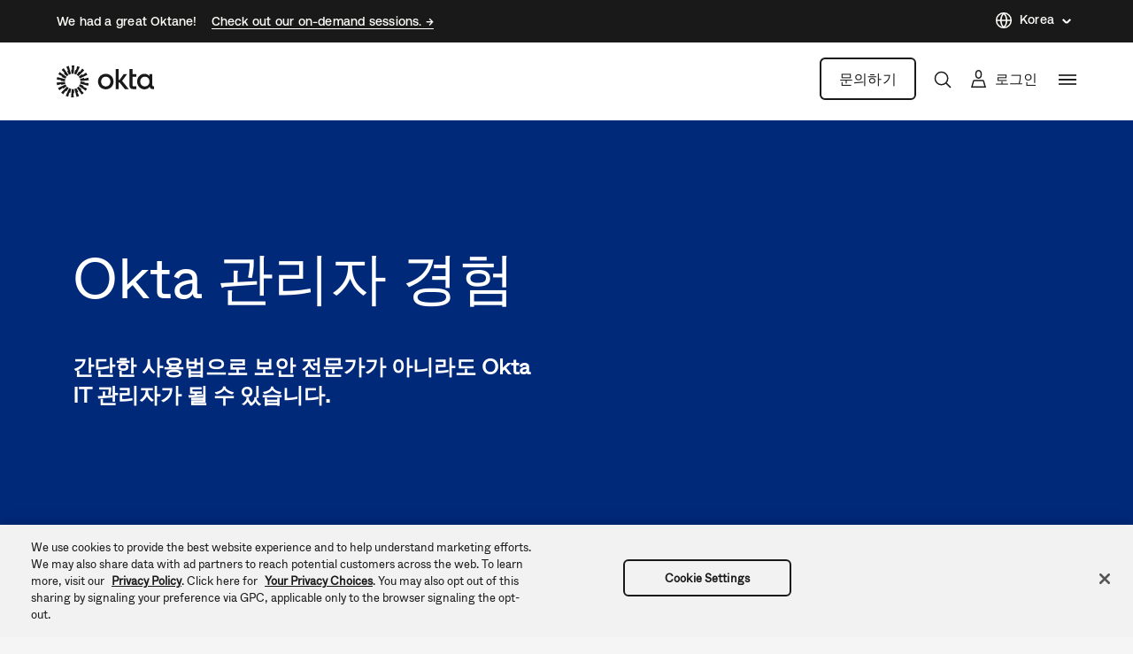

--- FILE ---
content_type: text/css
request_url: https://www.okta.com/sites/default/files/css/css_9q8QvrrXU_p8n_qbwP1jjrXbWQnHUHJZ8Nj5kov3pJE.css
body_size: 13680
content:
table.ck__TableBasic{border-collapse:collapse;border-spacing:0;border-color:#d7d7dc}table.ck__TableBasic tbody{display:table-row-group;vertical-align:middle;border:1px solid #d7d7dc}table.ck__TableBasic th{font-size:15px;font-weight:100;padding:18px 12px;border-style:solid;border-width:1px;overflow:hidden;word-break:normal;border-color:#d7d7dc;color:#6e6e78;background-color:#fff;vertical-align:middle;text-align:center}table.ck__TableBasic th.th-dark-gray{background-color:#c1c1c8;color:#fff}table.ck__TableBasic tr.tr-gray-row td,table.ck__TableBasic tr:nth-child(odd) td{background-color:#f5f5f6}table.ck__TableBasic td{font-size:15px;padding:18px 12px;border-style:solid;border-width:1px;overflow:hidden;word-break:normal;border-color:#d7d7dc;color:#6e6e78;background-color:#fff;vertical-align:top}table.ck__TableBasic td.td-header{background-color:#f5f5f6;vertical-align:middle;text-align:center}span.ck__text-color-dark{color:#191919}span.ck__text-color-alt-1{color:#6B665F}span.ck__text-color-alt-2{color:#F6F1E7;background-color:black}span.ck__text-color-light{color:#FFFEFA;background-color:black}li.cke_panel_listItem a span{font-size:1em !important}span.ck__display-1{font-size:128px}span.ck__display-2{font-size:112px}span.ck__display-3{font-size:96px}span.ck__display-4{font-size:80px}span.ck__display-5{font-size:72px}span.ck__title-1{font-size:64px}span.ck__title-2{font-size:56px}span.ck__title-3{font-size:48px}span.ck__title-4{font-size:40px}span.ck__body-1{font-size:32px}span.ck__body-2{font-size:24px}span.ck__body-3{font-size:20px}span.ck__body-4{font-size:16px}span.ck__body-5{font-size:14px}span.ck__medium-1{font-size:32px;font-weight:bold}span.ck__medium-2{font-size:24px;font-weight:bold}span.ck__medium-3{font-size:20px;font-weight:bold}span.ck__medium-4{font-size:16px;font-weight:bold}span.ck__medium-5{font-size:14px;font-weight:bold}ul.ck-cc-none-2{-webkit-column-count:2;-moz-column-count:2;column-count:2;list-style:none;margin:0;padding:0}ul.ck-cc-none-2 li{margin:0 0 .375rem;padding:0}img{max-width:100%;height:auto}
.chosen-container{position:relative;display:inline-block;vertical-align:middle;-webkit-user-select:none;-moz-user-select:none;-ms-user-select:none;user-select:none}.chosen-container-active{outline:3px solid #92BCFF}.chosen-container-active .chosen-drop{outline:3px solid #92BCFF}.chosen-container-active .chosen-single{z-index:9999}.chosen-container *{-webkit-box-sizing:border-box;box-sizing:border-box}.chosen-container .chosen-drop{position:absolute;top:100%;z-index:1010;padding:10px 0;width:100%;overflow:hidden;border:1px solid rgba(0,41,122,0.5);border-radius:0;background:#fff;clip:rect(0,0,0,0);-webkit-clip-path:inset(100% 100%);clip-path:inset(100% 100%)}.chosen-container.chosen-with-drop .chosen-drop{clip:auto;-webkit-clip-path:none;clip-path:none}.chosen-container a{cursor:pointer}.chosen-container .search-choice .group-name,.chosen-container .chosen-single .group-name{margin-right:4px;overflow:hidden;white-space:nowrap;-o-text-overflow:ellipsis;text-overflow:ellipsis;font-weight:normal;color:#999999}.chosen-container .search-choice .group-name:after,.chosen-container .chosen-single .group-name:after{content:':';padding-left:2px;vertical-align:top}.chosen-container-single .chosen-single{position:relative;padding:0 0 0 14px;-ms-flex-preferred-size:20%;flex-basis:20%;height:38px;line-height:34px;overflow:hidden;display:block;border:1px solid #AAAAB4;background-color:#F2F5FF;white-space:nowrap;color:#00297a;text-decoration:none}.chosen-container-single .chosen-single span{display:block;overflow:hidden;margin-right:26px;-o-text-overflow:ellipsis;text-overflow:ellipsis;font-weight:normal;white-space:nowrap}.chosen-container-single .chosen-single abbr{position:absolute;top:6px;right:26px;display:block;width:12px;height:12px;background:url(/themes/custom/okta_www_theme/images/chosen-sprite.png) -42px 1px no-repeat;font-size:1px}.chosen-container-single .chosen-single abbr:hover{background-position:-42px -10px}.chosen-container-single .chosen-single div{position:absolute;top:0;right:0;display:block;width:30px;height:100%}.chosen-container-single .chosen-single div b{display:block;width:100%;height:100%;background:url(/themes/custom/okta_www_theme/images/carrot.svg) no-repeat scroll center transparent;background-size:12px}.chosen-container-single.chosen-disabled .chosen-single abbr:hover{background-position:-42px -10px}.chosen-container-single .chosen-default{background-color:#fff;color:#00297a;font-weight:normal}.chosen-container-single .chosen-single-with-deselect span{margin-right:38px}.chosen-container-single .chosen-search{position:relative;z-index:1010;margin:0;padding:3px 4px;white-space:nowrap}.chosen-container-single .chosen-search input[type="text"]{margin:1px 0;padding:4px 20px 4px 5px;width:100%;height:auto;outline:0;border:1px solid #aaa;border-radius:3px;background:url(/themes/custom/okta_www_theme/images/chosen-sprite.png) no-repeat 100% -20px;font-size:1em;font-family:sans-serif;line-height:normal}.chosen-container-single .chosen-drop{margin-top:-1px;background-clip:padding-box}.chosen-container-single.chosen-container-single-nosearch .chosen-search{position:absolute;clip:rect(0,0,0,0);-webkit-clip-path:inset(100% 100%);clip-path:inset(100% 100%)}.chosen-container .chosen-results{color:#00297a;position:relative;overflow-x:hidden;overflow-y:auto;margin:0;padding:0;max-height:240px;-webkit-overflow-scrolling:touch}.chosen-container .chosen-results li{display:none;margin:0;padding:5px 10px;height:auto;line-height:20px;font-size:15px;list-style:none;word-wrap:break-word;-webkit-transition:0.4s background;-o-transition:0.4s background;transition:0.4s background;-webkit-touch-callout:none}.chosen-container .chosen-results li.active-result{display:list-item;cursor:pointer}.chosen-container .chosen-results li.disabled-result{display:list-item;color:#ccc;cursor:default}.chosen-container .chosen-results li.highlighted{background:#F2F5FF}.chosen-container .chosen-results li.no-results{color:#777;display:list-item;background:#f5f5f6}.chosen-container .chosen-results li.group-result{display:list-item;font-weight:bold;cursor:default}.chosen-container .chosen-results li.group-option{padding-left:15px}.chosen-container .chosen-results li em{font-style:normal;text-decoration:underline}.chosen-container-multi .chosen-choices{position:relative;overflow:hidden;margin:0;padding:0 5px;width:100%;height:auto;border:1px solid #aaa;background-color:#fff;background-image:-webkit-gradient(linear,left top,left bottom,color-stop(1%,#eee),color-stop(15%,#fff));background-image:-o-linear-gradient(#eee 1%,#fff 15%);background-image:linear-gradient(#eee 1%,#fff 15%);cursor:text}.chosen-container-multi .chosen-choices li{float:left;list-style:none}.chosen-container-multi .chosen-choices li.search-field{margin:0;padding:0;white-space:nowrap}.chosen-container-multi .chosen-choices li.search-field input[type="text"]{margin:1px 0;padding:0;height:25px;outline:0;border:0 !important;background:transparent !important;-webkit-box-shadow:none;box-shadow:none;color:#999;font-size:100%;font-family:sans-serif;line-height:normal;border-radius:0;width:25px}.chosen-container-multi .chosen-choices li.search-choice{position:relative;margin:3px 5px 3px 0;padding:3px 20px 3px 5px;border:1px solid #aaa;max-width:100%;border-radius:3px;background-color:#eeeeee;background-image:-webkit-gradient(linear,left top,left bottom,color-stop(20%,#f4f4f4),color-stop(50%,#f0f0f0),color-stop(52%,#e8e8e8),to(#eee));background-image:-o-linear-gradient(#f4f4f4 20%,#f0f0f0 50%,#e8e8e8 52%,#eee 100%);background-image:linear-gradient(#f4f4f4 20%,#f0f0f0 50%,#e8e8e8 52%,#eee 100%);background-size:100% 19px;background-repeat:repeat-x;background-clip:padding-box;-webkit-box-shadow:0 0 2px #fff inset,0 1px 0 rgba(0,0,0,0.05);box-shadow:0 0 2px #fff inset,0 1px 0 rgba(0,0,0,0.05);color:#333;line-height:13px;cursor:default}.chosen-container-multi .chosen-choices li.search-choice span{word-wrap:break-word}.chosen-container-multi .chosen-choices li.search-choice .search-choice-close{position:absolute;top:4px;right:3px;display:block;width:12px;height:12px;background:url(/themes/custom/okta_www_theme/images/chosen-sprite.png) -42px 1px no-repeat;font-size:1px}.chosen-container-multi .chosen-choices li.search-choice .search-choice-close:hover{background-position:-42px -10px}.chosen-container-multi .chosen-choices li.search-choice-disabled{padding-right:5px;border:1px solid #ccc;background-color:#e4e4e4;background-image:-webkit-gradient(linear,left top,left bottom,color-stop(20%,#f4f4f4),color-stop(50%,#f0f0f0),color-stop(52%,#e8e8e8),to(#eee));background-image:-o-linear-gradient(#f4f4f4 20%,#f0f0f0 50%,#e8e8e8 52%,#eee 100%);background-image:linear-gradient(#f4f4f4 20%,#f0f0f0 50%,#e8e8e8 52%,#eee 100%);color:#666}.chosen-container-multi .chosen-choices li.search-choice-focus{background:#d4d4d4}.chosen-container-multi .chosen-choices li.search-choice-focus .search-choice-close{background-position:-42px -10px}.chosen-container-multi .chosen-results{margin:0;padding:0}.chosen-container-multi .chosen-drop .result-selected{display:list-item;color:#ccc;cursor:default}.chosen-container-active.chosen-with-drop .chosen-single{background-color:#f5f5f6}.chosen-container-active.chosen-with-drop .chosen-single div b{background-image:url(/themes/custom/okta_www_theme/images/carrot--up.svg)}.chosen-disabled{opacity:0.5 !important;cursor:default}.chosen-disabled .chosen-single{cursor:default}.chosen-disabled .chosen-choices .search-choice .search-choice-close{cursor:default}.chosen-rtl{text-align:right}.chosen-rtl .chosen-single{overflow:visible;padding:0 8px 0 0}.chosen-rtl .chosen-single span{margin-right:0;margin-left:26px;direction:rtl}.chosen-rtl .chosen-single div{right:auto;left:3px}.chosen-rtl .chosen-single abbr{right:auto;left:26px}.chosen-rtl .chosen-single-with-deselect span{margin-left:38px}.chosen-rtl .chosen-choices li{float:right}.chosen-rtl .chosen-choices li.search-field input[type="text"]{direction:rtl}.chosen-rtl .chosen-choices li.search-choice{margin:3px 5px 3px 0;padding:3px 5px 3px 19px}.chosen-rtl .chosen-choices li.search-choice .search-choice-close{right:auto;left:4px}.chosen-rtl.chosen-container-single .chosen-results{margin:0 0 4px 4px;padding:0 4px 0 0}.chosen-rtl .chosen-results li.group-option{padding-right:15px;padding-left:0}.chosen-rtl.chosen-container-active.chosen-with-drop .chosen-single div{border-right:none}.chosen-rtl .chosen-search input[type="text"]{padding:4px 5px 4px 20px;background:url(/themes/custom/okta_www_theme/images/chosen-sprite.png) no-repeat -30px -20px;direction:rtl}.chosen-rtl.chosen-container-single .chosen-single div b{background-position:6px 2px}.chosen-rtl.chosen-container-single.chosen-with-drop .chosen-single div b{background-position:-12px 2px}@media only screen and (-webkit-min-device-pixel-ratio:1.5),only screen and (-o-min-device-pixel-ratio:3/2),only screen and (min-resolution:144dpi),only screen and (min-resolution:1.5dppx){.chosen-rtl .chosen-search input[type="text"],.chosen-container-single .chosen-single abbr,.chosen-container-single .chosen-search input[type="text"],.chosen-container-multi .chosen-choices .search-choice .search-choice-close,.chosen-container .chosen-results-scroll-down span,.chosen-container .chosen-results-scroll-up span{background-image:url(/themes/custom/okta_www_theme/images/chosen-sprite%402x.png) !important;background-size:52px 37px !important;background-repeat:no-repeat !important}}
.LanguageSwitcher{position:relative}.LanguageSwitcher ul{background:#fff;position:absolute;bottom:40px;width:180px;border:1px solid #c3c3c9}.LanguageSwitcher li{padding:5px 5px 5px 15px}@media (max-width:767.98px){.LanguageSwitcher li{border-right:none}}.LanguageSwitcher li:hover{background-color:#f0f4fe}.LanguageSwitcher li a{display:block;color:#00297a;text-decoration:none;font-size:16px;height:26px;line-height:26px}.LanguageSwitcher--alternate ul{padding:8px 0;border:1px solid;border-color:rgba(255,254,250,0.1);-webkit-box-shadow:0px 32px 80px rgba(0,0,0,0.08),0px 12px 32px rgba(0,0,0,0.04);box-shadow:0px 32px 80px rgba(0,0,0,0.08),0px 12px 32px rgba(0,0,0,0.04);background-color:#fffefa;border-radius:6px}.LanguageSwitcher--alternate ul li:hover{background-color:rgba(175,171,161,0.25)}.LanguageSwitcher--alternate ul li a{display:-webkit-box;display:-ms-flexbox;display:flex;-webkit-box-align:center;-ms-flex-align:center;align-items:center}.is-inactive .LanguageSwitcher ul{border:0;clip:rect(1px 1px 1px 1px);clip:rect(1px,1px,1px,1px);height:1px;margin:-1px;overflow:hidden;padding:0;position:absolute;width:1px}#footer__language-content span{color:#fff;padding-left:5px;cursor:pointer;position:relative}@media not all and (min-resolution:0.001dpcm){#footer__language-content span{padding-left:0}}#footer__language-content span:before,#footer__language-content span:after{content:"";width:6px;height:1px;background-color:#fff;position:absolute;top:50%;right:-15px;-webkit-transition:all 0.2s linear;-o-transition:all 0.2s linear;transition:all 0.2s linear}#footer__language-content span:before{-webkit-transform:rotate(-45deg);-ms-transform:rotate(-45deg);transform:rotate(-45deg)}#footer__language-content span:after{right:-19px;-webkit-transform:rotate(45deg);-ms-transform:rotate(45deg);transform:rotate(45deg)}#footer__language-content svg{cursor:pointer;stroke:#fff;width:16px;height:16px;vertical-align:middle}#footer__language-content svg path{stroke:#fff}#footer__language-content svg circle{stroke:#fff}#footer__language-content.is-inactive span:before{-webkit-transform:rotate(45deg);-ms-transform:rotate(45deg);transform:rotate(45deg)}#footer__language-content.is-inactive span:after{-webkit-transform:rotate(-45deg);-ms-transform:rotate(-45deg);transform:rotate(-45deg)}@media (max-width:991.98px){#footer__language-content{margin:0 auto 2em}}#header__language-content{display:-webkit-box;display:-ms-flexbox;display:flex;-webkit-box-align:center;-ms-flex-align:center;align-items:center;padding-right:25px;margin-top:-2px}#header__language-content span{color:#00297a;padding-left:5px;cursor:pointer;position:relative;display:inline-block}#header__language-content span:before,#header__language-content span:after{content:"";width:6px;height:1px;background-color:#00297a;position:absolute;top:50%;right:-15px;-webkit-transition:all 0.2s linear;-o-transition:all 0.2s linear;transition:all 0.2s linear}#header__language-content span:before{-webkit-transform:rotate(-45deg);-ms-transform:rotate(-45deg);transform:rotate(-45deg)}#header__language-content span:after{right:-19px;-webkit-transform:rotate(45deg);-ms-transform:rotate(45deg);transform:rotate(45deg)}#header__language-content svg{cursor:pointer;stroke:#00297a;-webkit-box-flex:1;-ms-flex:1 0 16px;flex:1 0 16px;width:16px;height:16px}#header__language-content svg path{stroke:#00297a}#header__language-content svg circle{stroke:#00297a}#header__language-content .LanguageSwitcher ul{bottom:auto;top:1rem;z-index:100;right:-20px}#header__language-content .LanguageSwitcher ul li,#header__language-content .LanguageSwitcher ul a{border:none !important;color:#00297a !important}.u-bgColor--00297a #header__language-content span{color:#fff}.u-bgColor--00297a #header__language-content span:before,.u-bgColor--00297a #header__language-content span:after{background-color:#fff}.u-bgColor--00297a #header__language-content svg{stroke:#fff}.u-bgColor--00297a #header__language-content svg path{stroke:#fff}.u-bgColor--00297a #header__language-content svg circle{stroke:#fff}#header__language-content.is-inactive span:before{-webkit-transform:rotate(45deg);-ms-transform:rotate(45deg);transform:rotate(45deg)}#header__language-content.is-inactive span:after{-webkit-transform:rotate(-45deg);-ms-transform:rotate(-45deg);transform:rotate(-45deg)}@media (max-width:767.98px){#header__language-content{display:none}}#header__language-content.header__language-content--alternate *{font-family:"Aeonik Regular","-apple-system","BlinkMacSystemFont","Segoe UI","Roboto","Oxygen-Sans","Ubuntu","Cantarell","Helvetica Neue",sans-serif}#header__language-content.header__language-content--alternate:hover span{border-color:#fffefa}#header__language-content.header__language-content--alternate span{color:#fffefa;border-bottom:1px solid;border-color:transparent;line-height:19.6px;-webkit-transition:all 0.3s ease;-o-transition:all 0.3s ease;transition:all 0.3s ease;font-weight:500}#header__language-content.header__language-content--alternate span:before,#header__language-content.header__language-content--alternate span:after{height:1.5px;background-color:#fffefa}#header__language-content.header__language-content--alternate svg{stroke:#fffefa;-webkit-box-flex:1;-ms-flex:1 0 20px;flex:1 0 20px;width:20px;height:20px}#header__language-content.header__language-content--alternate svg path{stroke:#fffefa}#header__language-content.header__language-content--alternate svg circle{stroke:#fffefa}#header__language-content.header__language-content--alternate .language-link{color:#191919 !important}.footer_alternate .LanguageSwitcher--alternate *{font-family:"Aeonik Regular","-apple-system","BlinkMacSystemFont","Segoe UI","Roboto","Oxygen-Sans","Ubuntu","Cantarell","Helvetica Neue",sans-serif}.footer_alternate .LanguageSwitcher--alternate:hover span{border-color:#fffefa}.footer_alternate .LanguageSwitcher--alternate span{color:#fffefa;border-bottom:1px solid;border-color:transparent;line-height:19.6px;-webkit-transition:all 0.3s ease;-o-transition:all 0.3s ease;transition:all 0.3s ease;font-weight:500}.footer_alternate .LanguageSwitcher--alternate span:before,.footer_alternate .LanguageSwitcher--alternate span:after{height:1.5px;background-color:#fffefa}.footer_alternate .LanguageSwitcher--alternate svg{stroke:#fffefa;-webkit-box-flex:1;-ms-flex:1 0 20px;flex:1 0 20px;width:20px;height:20px}.footer_alternate .LanguageSwitcher--alternate svg path{stroke:#fffefa}.footer_alternate .LanguageSwitcher--alternate svg circle{stroke:#fffefa}.footer_alternate .LanguageSwitcher--alternate .language-link,.footer_alternate .LanguageSwitcher--alternate .is-untranslated{color:#191919 !important}
.lazyload{visibility:hidden}.lazyloaded{visibility:visible}
.CtaSection{overflow:hidden}.CtaSection--image{background-repeat:no-repeat;background-position:100% 20%;background-size:450px}.CtaSection h6{text-transform:uppercase}.u-bgColor--00297a .CtaSection h6,.u-bgColor--00297a .CtaSection h2,.u-bgColor--00297a .CtaSection p,.u-bgColor--00297a .CtaSection .Cta.Cta--default .Cta__link{color:#fff}.u-bgColor--00297a .CtaSection .Cta.Cta--primary .ods-button{background:#fff;color:#00297a}.u-bgColor--00297a .CtaSection .Cta.Cta--secondary .ods-button{background:transparent;border-color:#fff;color:#fff}.CtaSection--size-large h2{max-width:840px;margin-bottom:6rem}.CtaSection--size-large h6{margin-bottom:8rem}@media (min-width:768px){.CtaSection--size-large .Cta .button-primary,.CtaSection--size-large .Cta .button-secondary{padding:1rem 2rem;font-size:20px}}@media (max-width:991.98px){.CtaSection--size-large h6{margin-bottom:3rem}.CtaSection--size-large h2{margin-bottom:2rem;font-size:48px}}.CtaSection--size-small{padding:36px}.CtaSection--size-small h2{margin-bottom:20px}.CtaSection--size-small h3,.CtaSection--size-small h4,.CtaSection--size-small p{margin-bottom:0}@media (min-width:768px){.CtaSection--size-small .Cta .button-primary,.CtaSection--size-small .Cta .button-secondary{padding:1rem 2rem;font-size:20px}}@media (min-width:768px){.CtaSection.CtaSection--size-polite-promo .Cta .button-primary,.CtaSection.CtaSection--size-polite-promo .Cta .button-secondary{padding:1rem 2rem;font-size:20px}}@media (max-width:991.98px){.CtaSection.CtaSection--size-polite-promo{padding:2rem 2rem !important}}.CtaSection--size-centered{position:relative;padding:8rem 0 !important}.CtaSection--size-centered:before{content:"";position:absolute;top:0;width:100%;background-position:top right;background-repeat:repeat-x;height:30px}@supports not (-ms-high-contrast:none){.CtaSection--size-centered:before{right:65%}}@media all and (-ms-high-contrast:none),(-ms-high-contrast:active){.CtaSection--size-centered:before{display:block;width:28%;left:0;right:0}}.CtaSection--size-centered:after{content:"";position:absolute;bottom:0;width:100%;background-position:top left;background-repeat:repeat-x;height:55px}@supports not (-ms-high-contrast:none){.CtaSection--size-centered:after{left:65%}}@media all and (-ms-high-contrast:none),(-ms-high-contrast:active){.CtaSection--size-centered:after{display:block;right:-24px;width:28%}}.CtaSection--size-centered.CtaSection--bg-pattern-color--white:before{background-image:url(/themes/custom/okta_www_theme/images/backgrounds/cta-centered-top-right-white.svg)}.CtaSection--size-centered.CtaSection--bg-pattern-color--white:after{background-image:url(/themes/custom/okta_www_theme/images/backgrounds/cta-centered-bottom-right-white.svg)}.CtaSection--size-centered.CtaSection--bg-pattern-color--blue:before{background-image:url(/themes/custom/okta_www_theme/images/backgrounds/cta-centered-top-right-blue.svg)}.CtaSection--size-centered.CtaSection--bg-pattern-color--blue:after{background-image:url(/themes/custom/okta_www_theme/images/backgrounds/cta-centered-bottom-right-blue.svg)}.CtaSection--size-centered.CtaSection--bg-pattern-color--gray:before{background-image:url(/themes/custom/okta_www_theme/images/backgrounds/cta-centered-top-right-gray.svg)}.CtaSection--size-centered.CtaSection--bg-pattern-color--gray:after{background-image:url(/themes/custom/okta_www_theme/images/backgrounds/cta-centered-bottom-right-gray.svg)}.CtaSection--size-centered h2{text-align:center;margin-bottom:3rem}@media (max-width:991.98px){.CtaSection--size-centered h2{margin-bottom:2rem}}@media (max-width:767.98px){.CtaSection--size-centered h2{margin-bottom:1.5rem}}.CtaSection--size-centered .CtaSection__content-ctas>.Cta{display:inline-block;margin:0 .375rem .75rem}.CtaSection .CtaSection__content-ctas{-ms-flex-wrap:wrap;flex-wrap:wrap}.CtaSection .Cta+.Cta{margin-left:1em}@media (min-width:768px){.CtaSection .Cta .button-primary,.CtaSection .Cta .button-secondary{padding:1rem 2rem;font-size:20px}}@media (max-width:991.98px){.CtaSection{background-image:none !important;padding:6rem 0 !important}}@media (max-width:767.98px){.CtaSection{padding:4rem 0 !important}}.CtaSection.CtaSection--bg-texture--waves{background-image:url(/themes/custom/okta_www_theme/images/backgrounds/cta-bg-waves.svg);background-repeat:no-repeat;background-size:cover;background-position:center center}.CtaSection .cta-section-justify{-webkit-box-pack:end;-ms-flex-pack:end;justify-content:flex-end}@media (max-width:767.98px){.CtaSection .cta-section-justify{-webkit-box-pack:start;-ms-flex-pack:start;justify-content:flex-start}}
.BasicContent__wrap{height:100%}.BasicContent__inner{display:-webkit-box;display:-ms-flexbox;display:flex;-webkit-box-orient:vertical;-webkit-box-direction:normal;-ms-flex-direction:column;flex-direction:column;height:100%}.BasicContent__text{height:100%;display:-webkit-box;display:-ms-flexbox;display:flex;-webkit-box-orient:vertical;-webkit-box-direction:normal;-ms-flex-direction:column;flex-direction:column}.BasicContent__text .BasicContent__header:only-child h1,.BasicContent__text .BasicContent__header:only-child h2,.BasicContent__text .BasicContent__header:only-child h3{margin-bottom:0}.BasicContent__body h3{margin-top:0}.BasicContent__body h3 a{border-bottom:none}.BasicContent__body p img{margin-top:1rem}.BasicContent__body p:last-child{margin-bottom:1px}.BasicContent__image{display:-webkit-box;display:-ms-flexbox;display:flex;-webkit-box-align:end;-ms-flex-align:end;align-items:flex-end;min-height:60px;margin-bottom:2rem}@media (max-width:991.98px){.BasicContent__image{margin-bottom:1.5rem}}@media (max-width:767.98px){.BasicContent__image{margin-bottom:1rem}}.BasicContent__image article{width:100%;height:100%}.BasicContent__image img,.BasicContent__image svg{height:auto;width:auto;max-height:48px}.BasicContent__image .svg-container{width:100%}.BasicContent--image-type--icon .BasicContent__image{min-height:60px;margin-bottom:.75rem}.BasicContent--image-type--icon .BasicContent__image img,.BasicContent--image-type--icon .BasicContent__image svg{max-height:48px;max-width:48px}.BasicContent--image-type--logo .BasicContent__image{margin-bottom:1.5rem}.BasicContent--image-type--logo .BasicContent__image img,.BasicContent--image-type--logo .BasicContent__image svg{max-height:48px}.BasicContent--image-type--logolarge .BasicContent__image{min-height:80px;max-height:80px;margin-bottom:1.5rem}.BasicContent--image-type--logolarge .BasicContent__image img,.BasicContent--image-type--logolarge .BasicContent__image svg{display:block;width:auto;max-width:100%;max-height:100%}@media (min-width:992px){.BasicContent--image-type--logolarge .BasicContent__image img,.BasicContent--image-type--logolarge .BasicContent__image svg{max-width:300px}}.BasicContent--image-type--aligned .BasicContent__image img,.BasicContent--image-type--aligned .BasicContent__image svg{max-height:none;max-width:96px}.BasicContent--image-position--bottom .BasicContent__image{-webkit-box-ordinal-group:3;-ms-flex-order:2;order:2;padding-top:1.5rem}.BasicContent--image-position--left .BasicContent__image,.BasicContent--image-position--right .BasicContent__image{-webkit-box-align:center;-ms-flex-align:center;align-items:center;margin-bottom:auto;margin-top:auto}.BasicContent--image-position--left .BasicContent__inner,.BasicContent--image-position--right .BasicContent__inner{-webkit-box-orient:horizontal;-webkit-box-direction:normal;-ms-flex-direction:row;flex-direction:row}.BasicContent--image-position--topcenter img,.BasicContent--image-position--topcenter svg{margin:0 auto;display:block}.BasicContent--image-position--left .BasicContent__image{padding-right:.75rem}.BasicContent--image-position--right .BasicContent__text{-webkit-box-flex:1;-ms-flex:1 1 450px;flex:1 1 450px}@media all and (-ms-high-contrast:none),(-ms-high-contrast:active){.BasicContent--image-position--right .BasicContent__text{-webkit-box-ordinal-group:2;-ms-flex-order:1;order:1;-webkit-box-flex:1;-ms-flex:1 1 450px;flex:1 1 450px}}.BasicContent--image-position--right .BasicContent__image{-webkit-box-ordinal-group:3;-ms-flex-order:2;order:2;padding-left:.75rem}@media all and (-ms-high-contrast:none),(-ms-high-contrast:active){.BasicContent--image-position--right .BasicContent__image{-webkit-box-flex:1;-ms-flex:1 1 96px;flex:1 1 96px}}.BasicContent__kicker{font-weight:500;font-size:12px;line-height:115%;letter-spacing:1px;color:#8D6E97;margin-bottom:1.5rem;text-transform:uppercase}.BasicContent__cta{margin-top:auto;padding-top:1.5rem;display:-webkit-box;display:-ms-flexbox;display:flex;-webkit-box-align:center;-ms-flex-align:center;align-items:center}.BasicContent__cta>.Cta+.Cta{margin-left:1.5rem}.BasicContent__cta-align--center .BasicContent__cta{-webkit-box-pack:center;-ms-flex-pack:center;justify-content:center}.BasicContent__cta-align--center .BasicContent__cta .Cta{text-align:center}.BasicContent__cta-align--right .BasicContent__cta{-webkit-box-pack:end;-ms-flex-pack:end;justify-content:flex-end}.BasicContent__cta-align--right .BasicContent__cta .Cta{text-align:right}.Vidyard+.BasicContent{margin-top:1.5rem}.BasicContent+.BasicContent{margin-top:3rem}
.ColumnItem{display:-webkit-box;display:-ms-flexbox;display:flex;padding-top:15px;padding-bottom:15px;background-color:transparent !important}.ColumnItem .Image img{width:100%}.ColumnItem .Image.ImageAsBlock img{display:block}@media (max-width:991.98px){.ColumnItem__image-top{-webkit-box-flex:50%;-ms-flex:50%;flex:50%}}.ColumnItem.contextual-region{position:inherit}.ColumnItem__item-wrapper{-webkit-box-flex:1;-ms-flex:1 1 auto;flex:1 1 auto;width:100%;max-width:100%}.ColumnItem__inner{z-index:1;height:100%;display:-webkit-box;display:-ms-flexbox;display:flex;position:relative;-webkit-box-orient:vertical;-webkit-box-direction:normal;-ms-flex-direction:column;flex-direction:column}@media all and (-ms-high-contrast:none),(-ms-high-contrast:active){.ColumnItem__inner{-webkit-box-orient:horizontal;-webkit-box-direction:normal;-ms-flex-direction:row;flex-direction:row;-ms-flex-wrap:wrap;flex-wrap:wrap}}.ColumnItem__inner>*{-webkit-box-flex:1;-ms-flex:1 1 auto;flex:1 1 auto}@media all and (-ms-high-contrast:none),(-ms-high-contrast:active){.ColumnItem__inner>*{-webkit-box-flex:1;-ms-flex:1 1 100%;flex:1 1 100%}}.ColumnItem__inner .Vidyard{-webkit-box-flex:0;-ms-flex:0 1 auto;flex:0 1 auto}@media all and (-ms-high-contrast:none),(-ms-high-contrast:active){.ColumnItem__inner .Vidyard{-webkit-box-flex:0;-ms-flex:0 1 100%;flex:0 1 100%}}.ColumnItem--link a{font-weight:400;color:#000;text-decoration:none;border-bottom:none}.ColumnItem--link a .BasicContent__body{color:#00297a}@media all and (-ms-high-contrast:none),(-ms-high-contrast:active){.ColumnItem--link a{width:100%}}.ColumnItem--link a:hover{color:#000}.ColumnItem[class*='--align-self']{display:-webkit-box;display:-ms-flexbox;display:flex}.ColumnItem[class*='--align-self'] .ColumnItem__item-wrapper{height:auto;width:100%}.ColumnItem--align-self--flex-start{-webkit-box-align:start;-ms-flex-align:start;align-items:flex-start}.ColumnItem--align-self--center{-webkit-box-align:center;-ms-flex-align:center;align-items:center}.ColumnItem--align-self--flex-bottom{-webkit-box-align:end;-ms-flex-align:end;align-items:flex-end}.ColumnItem--bg-pattern{position:relative;background-repeat:no-repeat}.ColumnItem--bg-pattern .Image img{width:auto}.ColumnItem--bg-pattern:before{content:"";width:100%;height:100%;background-repeat:no-repeat;position:absolute;top:0;left:-100px}.ColumnItem--bg-pattern-position--left:before{background-position:center left}.ColumnItem--bg-pattern-position--right:before{background-position:center right;left:auto;right:-100px}.ColumnItem--bg-pattern--medium-horizontal-blue:before{background-image:url(/themes/custom/okta_www_theme/images/backgrounds/pattern-medium-horizontal-blue.png)}.ColumnItem--bg-pattern--medium-horizontal-gray:before{background-image:url(/themes/custom/okta_www_theme/images/backgrounds/pattern-medium-horizontal-gray.png)}.ColumnItem--bg-pattern--medium-horizontal-white:before{background-image:url(/themes/custom/okta_www_theme/images/backgrounds/pattern-medium-horizontal-white.png)}.ColumnItem--bg-pattern--medium-vertical-blue:before{background-image:url(/themes/custom/okta_www_theme/images/backgrounds/pattern-medium-vertical-blue.png)}.ColumnItem--bg-pattern--medium-vertical-gray:before{background-image:url(/themes/custom/okta_www_theme/images/backgrounds/pattern-medium-vertical-gray.png)}.ColumnItem--bg-pattern--medium-vertical-white:before{background-image:url(/themes/custom/okta_www_theme/images/backgrounds/pattern-medium-vertical-white.png)}.ColumnItem--bg-pattern--medium-square-blue:before{background-image:url(/themes/custom/okta_www_theme/images/backgrounds/pattern-medium-square-blue.png)}.ColumnItem--bg-pattern--medium-square-gray:before{background-image:url(/themes/custom/okta_www_theme/images/backgrounds/pattern-medium-square-gray.png)}.ColumnItem--bg-pattern--medium-square-white:before{background-image:url(/themes/custom/okta_www_theme/images/backgrounds/pattern-medium-square-white.png)}.ColumnItem--bg-pattern--large-horizontal-blue:before{background-image:url(/themes/custom/okta_www_theme/images/backgrounds/pattern-large-horizontal-blue.png)}.ColumnItem--bg-pattern--large-horizontal-gray:before{background-image:url(/themes/custom/okta_www_theme/images/backgrounds/pattern-large-horizontal-gray.png)}.ColumnItem--bg-pattern--large-horizontal-white:before{background-image:url(/themes/custom/okta_www_theme/images/backgrounds/pattern-large-horizontal-white.png)}.ColumnItem--bg-pattern--large-square-blue:before{background-image:url(/themes/custom/okta_www_theme/images/backgrounds/pattern-large-square-blue.png)}.ColumnItem--bg-pattern--large-square-gray:before{background-image:url(/themes/custom/okta_www_theme/images/backgrounds/pattern-large-square-gray.png)}.ColumnItem--bg-pattern--large-square-white:before{background-image:url(/themes/custom/okta_www_theme/images/backgrounds/pattern-large-square-white.png)}.ColumnItem--bg-pattern--large-vertical-blue:before{background-image:url(/themes/custom/okta_www_theme/images/backgrounds/pattern-large-vertical-blue.png)}.ColumnItem--bg-pattern--large-vertical-gray:before{background-image:url(/themes/custom/okta_www_theme/images/backgrounds/pattern-large-vertical-gray.png)}.ColumnItem--bg-pattern--large-vertical-white:before{background-image:url(/themes/custom/okta_www_theme/images/backgrounds/pattern-large-vertical-white.png)}.ColumnItem--bg-pattern--large-thin-horizontal-blue:before{background-image:url(/themes/custom/okta_www_theme/images/backgrounds/pattern-large-thin-horizontal-blue.png)}.ColumnItem--bg-pattern--large-thin-horizontal-gray:before{background-image:url(/themes/custom/okta_www_theme/images/backgrounds/pattern-large-thin-horizontal-gray.png)}.ColumnItem--bg-pattern--large-thin-horizontal-white:before{background-image:url(/themes/custom/okta_www_theme/images/backgrounds/pattern-large-thin-horizontal-white.png)}.ColumnItem--bg-pattern--large-thin-vertical-blue:before{background-image:url(/themes/custom/okta_www_theme/images/backgrounds/pattern-large-thin-vertical-blue.png)}.ColumnItem--bg-pattern--large-thin-vertical-gray:before{background-image:url(/themes/custom/okta_www_theme/images/backgrounds/pattern-large-thin-vertical-gray.png)}.ColumnItem--bg-pattern--large-thin-vertical-white:before{background-image:url(/themes/custom/okta_www_theme/images/backgrounds/pattern-large-thin-vertical-white.png)}
.Image__with-shadow{-webkit-box-shadow:rgba(0,0,0,0.2) 0 2px 6px;box-shadow:rgba(0,0,0,0.2) 0 2px 6px}
.Columns__inner{display:-webkit-box;display:-webkit-flex;display:-ms-flexbox;display:flex;-webkit-box-orient:horizontal;-webkit-box-direction:normal;-webkit-flex-flow:row wrap;-ms-flex-flow:row wrap;flex-flow:row wrap}.Columns--items-style--tiles .ColumnItem{display:-webkit-box;display:-webkit-flex;display:-ms-flexbox;display:flex}.Columns--items-style--tiles .ColumnItem:nth-of-type(odd) .ColumnItem__item-wrapper,.Columns--items-style--tiles .ColumnItem:nth-of-type(odd) .ColumnItem__link{border-radius:0 32px}.Columns--items-style--tiles .ColumnItem:nth-of-type(odd) .ColumnItem__item-wrapper:before,.Columns--items-style--tiles .ColumnItem:nth-of-type(odd) .ColumnItem__link:before{border-top-right-radius:32px}.Columns--items-style--tiles .ColumnItem:nth-of-type(even) .ColumnItem__item-wrapper,.Columns--items-style--tiles .ColumnItem:nth-of-type(even) .ColumnItem__link{border-radius:32px 0}.Columns--items-style--tiles .ColumnItem:nth-of-type(even) .ColumnItem__item-wrapper:before,.Columns--items-style--tiles .ColumnItem:nth-of-type(even) .ColumnItem__link:before{border-top-left-radius:32px}@media (max-width:767.98px){.Columns--items-style--tiles .ColumnItem{margin-bottom:1.5rem}}@media (max-width:575.98px){.Columns--items-style--tiles .ColumnItem{margin-bottom:1rem}}@media (max-width:767.98px){.Columns--items-style--tiles .ColumnItem:first-of-type{margin-top:auto}}@media (max-width:575.98px){.Columns--items-style--tiles .ColumnItem:first-of-type{margin-top:auto}}@media (max-width:767.98px){.Columns--items-style--tiles .ColumnItem:last-of-type{margin-bottom:0}}@media (max-width:575.98px){.Columns--items-style--tiles .ColumnItem:last-of-type{margin-bottom:0}}.Columns--items-style--tiles .ColumnItem__image-wrapper{display:block;-webkit-box-flex:1;-webkit-flex:1 0 30%;-ms-flex:1 0 30%;flex:1 0 30%}.Columns--items-style--tiles .ColumnItem__item-wrapper{-webkit-box-flex:1;-webkit-flex:1 1 100%;-ms-flex:1 1 100%;flex:1 1 100%;height:100%;background-color:#fff;display:-webkit-box;display:-webkit-flex;display:-ms-flexbox;display:flex;-webkit-box-orient:vertical;-webkit-box-direction:normal;-webkit-flex-direction:column;-ms-flex-direction:column;flex-direction:column;-webkit-align-self:stretch;-ms-flex-item-align:stretch;align-self:stretch;position:relative;color:inherit;width:100%;border-radius:4px;font-weight:inherit;overflow:hidden;padding:24px;-webkit-transition:all 0.3s ease 0s;-o-transition:all 0.3s ease 0s;transition:all 0.3s ease 0s}.Columns--items-style--tiles .ColumnItem__item-wrapper:visited{color:inherit}.PageSection .Columns--items-style--tiles .ColumnItem__item-wrapper{background-color:#F5F5F6}.PageSection.u-bgColor--f5f5f6 .Columns--items-style--tiles .ColumnItem__item-wrapper{background-color:white}.Columns--items-style--tiles .ColumnItem.ColumnItem--background-position__topThin .ColumnItem__item-wrapper,.Columns--items-style--tiles .ColumnItem.ColumnItem--background-position__topThin .ColumnItem__link{position:relative;padding-top:56px}.Columns--items-style--tiles .ColumnItem.ColumnItem--background-position__topThin .ColumnItem__item-wrapper:before,.Columns--items-style--tiles .ColumnItem.ColumnItem--background-position__topThin .ColumnItem__link:before{position:absolute;top:0;left:0;content:"";height:32px;width:100%;opacity:1;-webkit-transition:all 0.3s ease 0s;-o-transition:all 0.3s ease 0s;transition:all 0.3s ease 0s}.Columns--items-style--tiles .ColumnItem.ColumnItem--background-position__topThin.ColumnItem--background-texture-type--dots-odd .ColumnItem__item-wrapper:before,.Columns--items-style--tiles .ColumnItem.ColumnItem--background-position__topThin.ColumnItem--background-texture-type--dots-odd .ColumnItem__link:before,.Columns--items-style--tiles .ColumnItem.ColumnItem--background-position__topThin.ColumnItem--background-texture-type--dots-even .ColumnItem__item-wrapper:before,.Columns--items-style--tiles .ColumnItem.ColumnItem--background-position__topThin.ColumnItem--background-texture-type--dots-even .ColumnItem__link:before{background-image:url(/themes/custom/okta_www_theme/images/backgrounds/tile-stripe-bg-small-transparent.png);background-position:bottom left;background-size:114%}.Columns--items-style--tiles .ColumnItem.ColumnItem--background-position__topThin.ColumnItem--background-texture-type--cubes-odd .ColumnItem__item-wrapper:before,.Columns--items-style--tiles .ColumnItem.ColumnItem--background-position__topThin.ColumnItem--background-texture-type--cubes-odd .ColumnItem__link:before{background-image:url(/themes/custom/okta_www_theme/images/backgrounds/tile-cube-1.png);background-position:center center}.Columns--items-style--tiles .ColumnItem.ColumnItem--background-position__topThin.ColumnItem--background-texture-type--cubes-even .ColumnItem__item-wrapper:before,.Columns--items-style--tiles .ColumnItem.ColumnItem--background-position__topThin.ColumnItem--background-texture-type--cubes-even .ColumnItem__link:before{background-image:url(/themes/custom/okta_www_theme/images/backgrounds/tile-cube-2.png);background-position:center center}.Columns--items-style--tiles .ColumnItem.ColumnItem--background-position__topThin .ColumnItem__item-wrapper:hover:before,.Columns--items-style--tiles .ColumnItem.ColumnItem--background-position__topThin .ColumnItem__link:hover:before{opacity:0.5}.Columns--items-style--tiles .ColumnItem.ColumnItem--background-position__topLarge .ColumnItem__item-wrapper,.Columns--items-style--tiles .ColumnItem.ColumnItem--background-position__topLarge .ColumnItem__link{position:relative;padding-top:216px}.Columns--items-style--tiles .ColumnItem.ColumnItem--background-position__topLarge .ColumnItem__item-wrapper:before,.Columns--items-style--tiles .ColumnItem.ColumnItem--background-position__topLarge .ColumnItem__link:before{position:absolute;top:0;left:0;content:"";height:192px;width:100%;opacity:1;-webkit-transition:all 0.3s ease 0s;-o-transition:all 0.3s ease 0s;transition:all 0.3s ease 0s}.Columns--items-style--tiles .ColumnItem.ColumnItem--background-position__topLarge.ColumnItem--background-texture-type--dots-odd .ColumnItem__item-wrapper:before,.Columns--items-style--tiles .ColumnItem.ColumnItem--background-position__topLarge.ColumnItem--background-texture-type--dots-odd .ColumnItem__link:before,.Columns--items-style--tiles .ColumnItem.ColumnItem--background-position__topLarge.ColumnItem--background-texture-type--dots-even .ColumnItem__item-wrapper:before,.Columns--items-style--tiles .ColumnItem.ColumnItem--background-position__topLarge.ColumnItem--background-texture-type--dots-even .ColumnItem__link:before{background-image:url(/themes/custom/okta_www_theme/images/backgrounds/tile-stripe-bg-tall-large-transparent.png);background-position:bottom left}.Columns--items-style--tiles .ColumnItem.ColumnItem--background-position__topLarge.ColumnItem--background-texture-type--cubes-odd .ColumnItem__item-wrapper:before,.Columns--items-style--tiles .ColumnItem.ColumnItem--background-position__topLarge.ColumnItem--background-texture-type--cubes-odd .ColumnItem__link:before{background-image:url(/themes/custom/okta_www_theme/images/backgrounds/tile-cube-1.png);background-position:center center}.Columns--items-style--tiles .ColumnItem.ColumnItem--background-position__topLarge.ColumnItem--background-texture-type--cubes-even .ColumnItem__item-wrapper:before,.Columns--items-style--tiles .ColumnItem.ColumnItem--background-position__topLarge.ColumnItem--background-texture-type--cubes-even .ColumnItem__link:before{background-image:url(/themes/custom/okta_www_theme/images/backgrounds/tile-cube-2.png);background-position:center center}.Columns--items-style--tiles .ColumnItem.ColumnItem--background-position__topLarge .ColumnItem__item-wrapper:hover:before{opacity:0.5}.Columns--items-style--tiles .ColumnItem.ColumnItem--background-position__left .ColumnItem__item-wrapper,.Columns--items-style--tiles .ColumnItem.ColumnItem--background-position__left .ColumnItem__link{position:relative;padding-left:34%}.Columns--items-style--tiles .ColumnItem.ColumnItem--background-position__left .ColumnItem__item-wrapper:before,.Columns--items-style--tiles .ColumnItem.ColumnItem--background-position__left .ColumnItem__link:before{position:absolute;top:0;left:0;content:"";height:100%;border-top-right-radius:0;width:30%;opacity:1;-webkit-transition:all 0.3s ease 0s;-o-transition:all 0.3s ease 0s;transition:all 0.3s ease 0s}.Columns--items-style--tiles .ColumnItem.ColumnItem--background-position__left.ColumnItem--background-texture-type--dots-odd .ColumnItem__item-wrapper:before,.Columns--items-style--tiles .ColumnItem.ColumnItem--background-position__left.ColumnItem--background-texture-type--dots-odd .ColumnItem__link:before,.Columns--items-style--tiles .ColumnItem.ColumnItem--background-position__left.ColumnItem--background-texture-type--dots-even .ColumnItem__item-wrapper:before,.Columns--items-style--tiles .ColumnItem.ColumnItem--background-position__left.ColumnItem--background-texture-type--dots-even .ColumnItem__link:before{background-image:url(/themes/custom/okta_www_theme/images/backgrounds/tile-stripe-bg-tall-large-transparent.png);background-position:bottom left}.Columns--items-style--tiles .ColumnItem.ColumnItem--background-position__left.ColumnItem--background-texture-type--cubes-odd .ColumnItem__item-wrapper:before,.Columns--items-style--tiles .ColumnItem.ColumnItem--background-position__left.ColumnItem--background-texture-type--cubes-odd .ColumnItem__link:before{background-image:url(/themes/custom/okta_www_theme/images/backgrounds/tile-cube-1.png);background-position:center center}.Columns--items-style--tiles .ColumnItem.ColumnItem--background-position__left.ColumnItem--background-texture-type--cubes-even .ColumnItem__item-wrapper:before,.Columns--items-style--tiles .ColumnItem.ColumnItem--background-position__left.ColumnItem--background-texture-type--cubes-even .ColumnItem__link:before{background-image:url(/themes/custom/okta_www_theme/images/backgrounds/tile-cube-2.png);background-position:center center}.Columns--items-style--tiles .ColumnItem.ColumnItem--background-position__left .ColumnItem__item-wrapper:hover:before{opacity:0.5}.Columns--items-style--tiles .ColumnItem.ColumnItem--background-position__right .ColumnItem__item-wrapper,.Columns--items-style--tiles .ColumnItem.ColumnItem--background-position__right .ColumnItem__link{position:relative;padding-right:34%}.Columns--items-style--tiles .ColumnItem.ColumnItem--background-position__right .ColumnItem__item-wrapper:before,.Columns--items-style--tiles .ColumnItem.ColumnItem--background-position__right .ColumnItem__link:before{position:absolute;top:0;right:0;content:"";height:100%;border-top-left-radius:0;width:30%;opacity:1;-webkit-transition:all 0.3s ease 0s;-o-transition:all 0.3s ease 0s;transition:all 0.3s ease 0s}.Columns--items-style--tiles .ColumnItem.ColumnItem--background-position__right.ColumnItem--background-texture-type--dots-odd .ColumnItem__item-wrapper:before,.Columns--items-style--tiles .ColumnItem.ColumnItem--background-position__right.ColumnItem--background-texture-type--dots-odd .ColumnItem__link:before,.Columns--items-style--tiles .ColumnItem.ColumnItem--background-position__right.ColumnItem--background-texture-type--dots-even .ColumnItem__item-wrapper:before,.Columns--items-style--tiles .ColumnItem.ColumnItem--background-position__right.ColumnItem--background-texture-type--dots-even .ColumnItem__link:before{background-image:url(/themes/custom/okta_www_theme/images/backgrounds/tile-stripe-bg-tall-large-transparent.png);background-position:bottom left}.Columns--items-style--tiles .ColumnItem.ColumnItem--background-position__right.ColumnItem--background-texture-type--cubes-odd .ColumnItem__item-wrapper:before,.Columns--items-style--tiles .ColumnItem.ColumnItem--background-position__right.ColumnItem--background-texture-type--cubes-odd .ColumnItem__link:before{background-image:url(/themes/custom/okta_www_theme/images/backgrounds/tile-cube-1.png);background-position:center center}.Columns--items-style--tiles .ColumnItem.ColumnItem--background-position__right.ColumnItem--background-texture-type--cubes-even .ColumnItem__item-wrapper:before,.Columns--items-style--tiles .ColumnItem.ColumnItem--background-position__right.ColumnItem--background-texture-type--cubes-even .ColumnItem__link:before{background-image:url(/themes/custom/okta_www_theme/images/backgrounds/tile-cube-2.png);background-position:center center}.Columns--items-style--tiles .ColumnItem.ColumnItem--background-position__right .ColumnItem__item-wrapper:hover:before{opacity:0.5}.Columns--items-style--tiles .ColumnItem.ColumnItem--background-texture-color--f5f5f6 .ColumnItem__item-wrapper:before,.Columns--items-style--tiles .ColumnItem.ColumnItem--background-texture-color--f5f5f6 .ColumnItem__link:before{background-color:#f5f5f6;background-blend-mode:normal}.Columns--items-style--tiles .ColumnItem.ColumnItem--background-texture-color--f5f5f6:hover .ColumnItem__item-wrapper:before,.Columns--items-style--tiles .ColumnItem.ColumnItem--background-texture-color--f5f5f6:hover .ColumnItem__link:before{background-color:transparent}.Columns--items-style--tiles .ColumnItem.ColumnItem--background-texture-color--d7d7dc .ColumnItem__item-wrapper:before,.Columns--items-style--tiles .ColumnItem.ColumnItem--background-texture-color--d7d7dc .ColumnItem__link:before{background-color:#d7d7dc;background-blend-mode:normal}.Columns--items-style--tiles .ColumnItem.ColumnItem--background-texture-color--d7d7dc:hover .ColumnItem__item-wrapper:before,.Columns--items-style--tiles .ColumnItem.ColumnItem--background-texture-color--d7d7dc:hover .ColumnItem__link:before{background-color:transparent}.Columns--items-style--tiles .ColumnItem.ColumnItem--background-texture-color--00297a .ColumnItem__item-wrapper:before,.Columns--items-style--tiles .ColumnItem.ColumnItem--background-texture-color--00297a .ColumnItem__link:before{background-color:#00297a;background-blend-mode:normal}.Columns--items-style--tiles .ColumnItem.ColumnItem--background-texture-color--00297a:hover .ColumnItem__item-wrapper:before,.Columns--items-style--tiles .ColumnItem.ColumnItem--background-texture-color--00297a:hover .ColumnItem__link:before{background-color:transparent}.Columns--items-style--tiles .ColumnItem.ColumnItem--background-texture-color--abd5d6 .ColumnItem__item-wrapper:before,.Columns--items-style--tiles .ColumnItem.ColumnItem--background-texture-color--abd5d6 .ColumnItem__link:before{background-color:#abd5d6;background-blend-mode:normal}.Columns--items-style--tiles .ColumnItem.ColumnItem--background-texture-color--abd5d6:hover .ColumnItem__item-wrapper:before,.Columns--items-style--tiles .ColumnItem.ColumnItem--background-texture-color--abd5d6:hover .ColumnItem__link:before{background-color:transparent}.Columns--items-style--tiles .ColumnItem.ColumnItem--background-texture-color--cfb1c1 .ColumnItem__item-wrapper:before,.Columns--items-style--tiles .ColumnItem.ColumnItem--background-texture-color--cfb1c1 .ColumnItem__link:before{background-color:#cfb1c1;background-blend-mode:normal}.Columns--items-style--tiles .ColumnItem.ColumnItem--background-texture-color--cfb1c1:hover .ColumnItem__item-wrapper:before,.Columns--items-style--tiles .ColumnItem.ColumnItem--background-texture-color--cfb1c1:hover .ColumnItem__link:before{background-color:transparent}.Columns--items-style--tiles .ColumnItem.ColumnItem--background-texture-color--fad28c .ColumnItem__item-wrapper:before,.Columns--items-style--tiles .ColumnItem.ColumnItem--background-texture-color--fad28c .ColumnItem__link:before{background-color:#fad28c;background-blend-mode:normal}.Columns--items-style--tiles .ColumnItem.ColumnItem--background-texture-color--fad28c:hover .ColumnItem__item-wrapper:before,.Columns--items-style--tiles .ColumnItem.ColumnItem--background-texture-color--fad28c:hover .ColumnItem__link:before{background-color:transparent}.Columns--items-style--tiles .ColumnItem__link{display:-webkit-box;display:-webkit-flex;display:-ms-flexbox;display:flex;position:relative;-webkit-box-flex:1;-webkit-flex:1 1 100%;-ms-flex:1 1 100%;flex:1 1 100%;height:100%;text-decoration:none;border-bottom:none;display:flex;-webkit-box-orient:vertical;-webkit-box-direction:normal;-webkit-flex-direction:column;-ms-flex-direction:column;flex-direction:column;-webkit-align-self:stretch;-ms-flex-item-align:stretch;align-self:stretch;position:relative;color:inherit;width:100%;border-radius:4px;font-weight:inherit;overflow:hidden;padding:24px;-webkit-transition:all 0.3s ease 0s;-o-transition:all 0.3s ease 0s;transition:all 0.3s ease 0s;cursor:pointer}.Columns--items-style--tiles .ColumnItem__link:visited{color:inherit}.Columns--items-style--tiles .ColumnItem__link:active,.Columns--items-style--tiles .ColumnItem__link:focus,.Columns--items-style--tiles .ColumnItem__link:hover{-webkit-box-shadow:rgba(0,0,0,0.2) 0 8px 15px;box-shadow:rgba(0,0,0,0.2) 0 8px 15px;color:#fff;background-color:#00297a}.Columns--items-style--tiles .ColumnItem__link:active h1,.Columns--items-style--tiles .ColumnItem__link:active h2,.Columns--items-style--tiles .ColumnItem__link:active h3,.Columns--items-style--tiles .ColumnItem__link:active h4,.Columns--items-style--tiles .ColumnItem__link:active h5,.Columns--items-style--tiles .ColumnItem__link:active h6,.Columns--items-style--tiles .ColumnItem__link:active p,.Columns--items-style--tiles .ColumnItem__link:active small,.Columns--items-style--tiles .ColumnItem__link:active a,.Columns--items-style--tiles .ColumnItem__link:active span,.Columns--items-style--tiles .ColumnItem__link:active div,.Columns--items-style--tiles .ColumnItem__link:active .Cta--default .Cta__link,.Columns--items-style--tiles .ColumnItem__link:active .button-secondary,.Columns--items-style--tiles .ColumnItem__link:focus h1,.Columns--items-style--tiles .ColumnItem__link:focus h2,.Columns--items-style--tiles .ColumnItem__link:focus h3,.Columns--items-style--tiles .ColumnItem__link:focus h4,.Columns--items-style--tiles .ColumnItem__link:focus h5,.Columns--items-style--tiles .ColumnItem__link:focus h6,.Columns--items-style--tiles .ColumnItem__link:focus p,.Columns--items-style--tiles .ColumnItem__link:focus small,.Columns--items-style--tiles .ColumnItem__link:focus a,.Columns--items-style--tiles .ColumnItem__link:focus span,.Columns--items-style--tiles .ColumnItem__link:focus div,.Columns--items-style--tiles .ColumnItem__link:focus .Cta--default .Cta__link,.Columns--items-style--tiles .ColumnItem__link:focus .button-secondary,.Columns--items-style--tiles .ColumnItem__link:hover h1,.Columns--items-style--tiles .ColumnItem__link:hover h2,.Columns--items-style--tiles .ColumnItem__link:hover h3,.Columns--items-style--tiles .ColumnItem__link:hover h4,.Columns--items-style--tiles .ColumnItem__link:hover h5,.Columns--items-style--tiles .ColumnItem__link:hover h6,.Columns--items-style--tiles .ColumnItem__link:hover p,.Columns--items-style--tiles .ColumnItem__link:hover small,.Columns--items-style--tiles .ColumnItem__link:hover a,.Columns--items-style--tiles .ColumnItem__link:hover span,.Columns--items-style--tiles .ColumnItem__link:hover div,.Columns--items-style--tiles .ColumnItem__link:hover .Cta--default .Cta__link,.Columns--items-style--tiles .ColumnItem__link:hover .button-secondary{color:#fff}.Columns--items-style--tiles .ColumnItem__link:active .button-secondary,.Columns--items-style--tiles .ColumnItem__link:focus .button-secondary,.Columns--items-style--tiles .ColumnItem__link:hover .button-secondary{color:#fff;border-color:#fff}.Columns--items-style--tiles .ColumnItem__link:active svg circle,.Columns--items-style--tiles .ColumnItem__link:active svg path,.Columns--items-style--tiles .ColumnItem__link:active svg polygon,.Columns--items-style--tiles .ColumnItem__link:active svg rect,.Columns--items-style--tiles .ColumnItem__link:focus svg circle,.Columns--items-style--tiles .ColumnItem__link:focus svg path,.Columns--items-style--tiles .ColumnItem__link:focus svg polygon,.Columns--items-style--tiles .ColumnItem__link:focus svg rect,.Columns--items-style--tiles .ColumnItem__link:hover svg circle,.Columns--items-style--tiles .ColumnItem__link:hover svg path,.Columns--items-style--tiles .ColumnItem__link:hover svg polygon,.Columns--items-style--tiles .ColumnItem__link:hover svg rect{fill:white}.PageSection .Columns--items-style--tiles .ColumnItem__link:active,.PageSection .Columns--items-style--tiles .ColumnItem__link:focus,.PageSection .Columns--items-style--tiles .ColumnItem__link:hover{background-color:#00297a}.PageSection.u-bgColor--f5f5f6 .Columns--items-style--tiles .ColumnItem__link:active,.PageSection.u-bgColor--f5f5f6 .Columns--items-style--tiles .ColumnItem__link:focus,.PageSection.u-bgColor--f5f5f6 .Columns--items-style--tiles .ColumnItem__link:hover{background-color:#00297a}.PageSection .Columns--items-style--tiles .ColumnItem__link{background-color:#F5F5F6}.PageSection.u-bgColor--f5f5f6 .Columns--items-style--tiles .ColumnItem__link{background-color:white}.Columns--items-style--tiles .ColumnItem__link .ColumnItem__inner{-webkit-box-flex:1;-webkit-flex:1 1 auto;-ms-flex:1 1 auto;flex:1 1 auto}.Columns--items-style--tiles .ColumnItem__image-side .ColumnItem__link,.Columns--items-style--tiles .ColumnItem__image-side .ColumnItem__item-wrapper{-webkit-box-orient:horizontal;-webkit-box-direction:normal;-webkit-flex-direction:row;-ms-flex-direction:row;flex-direction:row}.Columns--items-style--tiles .ColumnItem__image-side:nth-of-type(odd) .ColumnItem__inner{-webkit-box-ordinal-group:2;-webkit-order:1;-ms-flex-order:1;order:1}.Columns--items-style--tiles .ColumnItem__image-side:nth-of-type(odd) .ColumnItem__image-wrapper{-webkit-box-ordinal-group:3;-webkit-order:2;-ms-flex-order:2;order:2}.Columns--items-style--tiles .ColumnItem__image-side:nth-of-type(even) .ColumnItem__inner{-webkit-box-ordinal-group:3;-webkit-order:2;-ms-flex-order:2;order:2}.Columns--items-style--tiles .ColumnItem__image-side:nth-of-type(even) .ColumnItem__image-wrapper{-webkit-box-ordinal-group:2;-webkit-order:1;-ms-flex-order:1;order:1}.Columns--items-style--tiles .ColumnItem__image-side .ColumnItem__inner{-webkit-box-flex:1;-webkit-flex:1 0 70%;-ms-flex:1 0 70%;flex:1 0 70%}.Columns--items-style--tiles .hoverEnabled .ColumnItem__item-wrapper{display:-webkit-box;display:-webkit-flex;display:-ms-flexbox;display:flex;-webkit-box-orient:vertical;-webkit-box-direction:normal;-webkit-flex-direction:column;-ms-flex-direction:column;flex-direction:column;-webkit-align-self:stretch;-ms-flex-item-align:stretch;align-self:stretch;position:relative;color:inherit;width:100%;border-radius:4px;font-weight:inherit;overflow:hidden;padding:24px;-webkit-transition:all 0.3s ease 0s;-o-transition:all 0.3s ease 0s;transition:all 0.3s ease 0s;cursor:pointer}.Columns--items-style--tiles .hoverEnabled .ColumnItem__item-wrapper:visited{color:inherit}.Columns--items-style--tiles .hoverEnabled .ColumnItem__item-wrapper:active,.Columns--items-style--tiles .hoverEnabled .ColumnItem__item-wrapper:focus,.Columns--items-style--tiles .hoverEnabled .ColumnItem__item-wrapper:hover{-webkit-box-shadow:rgba(0,0,0,0.2) 0 8px 15px;box-shadow:rgba(0,0,0,0.2) 0 8px 15px;color:#fff;background-color:#00297a}.Columns--items-style--tiles .hoverEnabled .ColumnItem__item-wrapper:active h1,.Columns--items-style--tiles .hoverEnabled .ColumnItem__item-wrapper:active h2,.Columns--items-style--tiles .hoverEnabled .ColumnItem__item-wrapper:active h3,.Columns--items-style--tiles .hoverEnabled .ColumnItem__item-wrapper:active h4,.Columns--items-style--tiles .hoverEnabled .ColumnItem__item-wrapper:active h5,.Columns--items-style--tiles .hoverEnabled .ColumnItem__item-wrapper:active h6,.Columns--items-style--tiles .hoverEnabled .ColumnItem__item-wrapper:active p,.Columns--items-style--tiles .hoverEnabled .ColumnItem__item-wrapper:active small,.Columns--items-style--tiles .hoverEnabled .ColumnItem__item-wrapper:active a,.Columns--items-style--tiles .hoverEnabled .ColumnItem__item-wrapper:active span,.Columns--items-style--tiles .hoverEnabled .ColumnItem__item-wrapper:active div,.Columns--items-style--tiles .hoverEnabled .ColumnItem__item-wrapper:active .Cta--default .Cta__link,.Columns--items-style--tiles .hoverEnabled .ColumnItem__item-wrapper:active .button-secondary,.Columns--items-style--tiles .hoverEnabled .ColumnItem__item-wrapper:focus h1,.Columns--items-style--tiles .hoverEnabled .ColumnItem__item-wrapper:focus h2,.Columns--items-style--tiles .hoverEnabled .ColumnItem__item-wrapper:focus h3,.Columns--items-style--tiles .hoverEnabled .ColumnItem__item-wrapper:focus h4,.Columns--items-style--tiles .hoverEnabled .ColumnItem__item-wrapper:focus h5,.Columns--items-style--tiles .hoverEnabled .ColumnItem__item-wrapper:focus h6,.Columns--items-style--tiles .hoverEnabled .ColumnItem__item-wrapper:focus p,.Columns--items-style--tiles .hoverEnabled .ColumnItem__item-wrapper:focus small,.Columns--items-style--tiles .hoverEnabled .ColumnItem__item-wrapper:focus a,.Columns--items-style--tiles .hoverEnabled .ColumnItem__item-wrapper:focus span,.Columns--items-style--tiles .hoverEnabled .ColumnItem__item-wrapper:focus div,.Columns--items-style--tiles .hoverEnabled .ColumnItem__item-wrapper:focus .Cta--default .Cta__link,.Columns--items-style--tiles .hoverEnabled .ColumnItem__item-wrapper:focus .button-secondary,.Columns--items-style--tiles .hoverEnabled .ColumnItem__item-wrapper:hover h1,.Columns--items-style--tiles .hoverEnabled .ColumnItem__item-wrapper:hover h2,.Columns--items-style--tiles .hoverEnabled .ColumnItem__item-wrapper:hover h3,.Columns--items-style--tiles .hoverEnabled .ColumnItem__item-wrapper:hover h4,.Columns--items-style--tiles .hoverEnabled .ColumnItem__item-wrapper:hover h5,.Columns--items-style--tiles .hoverEnabled .ColumnItem__item-wrapper:hover h6,.Columns--items-style--tiles .hoverEnabled .ColumnItem__item-wrapper:hover p,.Columns--items-style--tiles .hoverEnabled .ColumnItem__item-wrapper:hover small,.Columns--items-style--tiles .hoverEnabled .ColumnItem__item-wrapper:hover a,.Columns--items-style--tiles .hoverEnabled .ColumnItem__item-wrapper:hover span,.Columns--items-style--tiles .hoverEnabled .ColumnItem__item-wrapper:hover div,.Columns--items-style--tiles .hoverEnabled .ColumnItem__item-wrapper:hover .Cta--default .Cta__link,.Columns--items-style--tiles .hoverEnabled .ColumnItem__item-wrapper:hover .button-secondary{color:#fff}.Columns--items-style--tiles .hoverEnabled .ColumnItem__item-wrapper:active .button-secondary,.Columns--items-style--tiles .hoverEnabled .ColumnItem__item-wrapper:focus .button-secondary,.Columns--items-style--tiles .hoverEnabled .ColumnItem__item-wrapper:hover .button-secondary{color:#fff;border-color:#fff}.Columns--items-style--tiles .hoverEnabled .ColumnItem__item-wrapper:active svg circle,.Columns--items-style--tiles .hoverEnabled .ColumnItem__item-wrapper:active svg path,.Columns--items-style--tiles .hoverEnabled .ColumnItem__item-wrapper:active svg polygon,.Columns--items-style--tiles .hoverEnabled .ColumnItem__item-wrapper:active svg rect,.Columns--items-style--tiles .hoverEnabled .ColumnItem__item-wrapper:focus svg circle,.Columns--items-style--tiles .hoverEnabled .ColumnItem__item-wrapper:focus svg path,.Columns--items-style--tiles .hoverEnabled .ColumnItem__item-wrapper:focus svg polygon,.Columns--items-style--tiles .hoverEnabled .ColumnItem__item-wrapper:focus svg rect,.Columns--items-style--tiles .hoverEnabled .ColumnItem__item-wrapper:hover svg circle,.Columns--items-style--tiles .hoverEnabled .ColumnItem__item-wrapper:hover svg path,.Columns--items-style--tiles .hoverEnabled .ColumnItem__item-wrapper:hover svg polygon,.Columns--items-style--tiles .hoverEnabled .ColumnItem__item-wrapper:hover svg rect{fill:white}.PageSection .Columns--items-style--tiles .hoverEnabled .ColumnItem__item-wrapper:active,.PageSection .Columns--items-style--tiles .hoverEnabled .ColumnItem__item-wrapper:focus,.PageSection .Columns--items-style--tiles .hoverEnabled .ColumnItem__item-wrapper:hover{background-color:#00297a}.PageSection.u-bgColor--f5f5f6 .Columns--items-style--tiles .hoverEnabled .ColumnItem__item-wrapper:active,.PageSection.u-bgColor--f5f5f6 .Columns--items-style--tiles .hoverEnabled .ColumnItem__item-wrapper:focus,.PageSection.u-bgColor--f5f5f6 .Columns--items-style--tiles .hoverEnabled .ColumnItem__item-wrapper:hover{background-color:#00297a}.PageSection .Columns--items-style--tiles .hoverEnabled .ColumnItem__item-wrapper{background-color:#F5F5F6}.PageSection.u-bgColor--f5f5f6 .Columns--items-style--tiles .hoverEnabled .ColumnItem__item-wrapper{background-color:white}.Columns--items-style--tiles .hoverEnabled .ColumnItem__item-wrapper:hover{background-color:#00297a}.Columns--items-style--tiles .hoverEnabled .ColumnItem__item-wrapper:hover .BasicContent__kicker{color:#fff}.Columns--items-style--tiles .hoverEnabled .ColumnItem__item-wrapper:hover .BasicContent__text{color:#fff}.Columns--items-style--tiles .hoverEnabled .ColumnItem__item-wrapper:hover .BasicContent__header h1,.Columns--items-style--tiles .hoverEnabled .ColumnItem__item-wrapper:hover .BasicContent__header h2,.Columns--items-style--tiles .hoverEnabled .ColumnItem__item-wrapper:hover .BasicContent__header h3,.Columns--items-style--tiles .hoverEnabled .ColumnItem__item-wrapper:hover .BasicContent__header h4,.Columns--items-style--tiles .hoverEnabled .ColumnItem__item-wrapper:hover .BasicContent__header h5,.Columns--items-style--tiles .hoverEnabled .ColumnItem__item-wrapper:hover .BasicContent__header h6{color:#fff}.Columns--items-style--tiles .hoverEnabled .ColumnItem__item-wrapper:hover .Cta__link{color:#fff}.Columns--align-inner--flex-start .Columns__inner{-webkit-box-align:start;-webkit-align-items:flex-start;-ms-flex-align:start;align-items:flex-start}.Columns--align-inner--center .Columns__inner{-webkit-box-align:center;-webkit-align-items:center;-ms-flex-align:center;align-items:center}.Columns--align-inner--flex-bottom .Columns__inner{-webkit-box-align:end;-webkit-align-items:flex-end;-ms-flex-align:end;align-items:flex-end}
.PageSection{position:relative}.PageSection__anchor{position:absolute;top:-87px}.adminimal-admin-toolbar .PageSection__anchor{top:-165.5px}.PageSection__outer{position:relative;overflow:hidden}.PageSection__intro ~ .PageSection__content{margin-top:.75rem}@media (min-width:576px){.PageSection__intro ~ .PageSection__content{margin-top:3rem}}.PageSection__intro ~ .PageSection__content a u{text-decoration:none}.PageSection__intro p:last-child{margin-bottom:1px}.PageSection__intro p,.PageSection__intro h4{max-width:960px}.PageSection__intro p.text-align-center,.PageSection__intro h4.text-align-center{margin:auto}.PageSection__intro p.text-align-right,.PageSection__intro h4.text-align-right{margin-left:auto;margin-right:0}.PageSection__intro ul:not([class]) li,.PageSection__intro ol:not([class]) li{max-width:960px !important}.PageSection__intro a u{text-decoration:none}.PageSection__intro-Small p,.PageSection__intro-Small h4{max-width:480px}.PageSection__intro-Small ul:not([class]) li,.PageSection__intro-Small ol:not([class]) li{max-width:480px !important}.PageSection__intro-Medium p,.PageSection__intro-Medium h4{max-width:640px}.PageSection__intro-Medium ul:not([class]) li,.PageSection__intro-Medium ol:not([class]) li{max-width:640px !important}.PageSection__intro-Large p,.PageSection__intro-Large h4{max-width:1100px}.PageSection__intro-Large ul:not([class]) li,.PageSection__intro-Large ol:not([class]) li{max-width:1100px !important}.PageSection__intro-Full p,.PageSection__intro-Full h4{max-width:100%}.PageSection__intro-Full ul:not([class]) li,.PageSection__intro-Full ol:not([class]) li{max-width:100% !important}.PageSection__header-align--center{text-align:center}.PageSection__header-align--center h1,.PageSection__header-align--center h2,.PageSection__header-align--center h3,.PageSection__header-align--center h4,.PageSection__header-align--center h5,.PageSection__header-align--center h6{margin-left:auto;margin-right:auto}@media (max-width:991.98px){.PageSection__header-align--center .title-1-point-5{text-align:left}}.PageSection__header-align--right{text-align:right}.PageSection__header-Small h1,.PageSection__header-Small h2,.PageSection__header-Small h3,.PageSection__header-Small h4,.PageSection__header-Small h5,.PageSection__header-Small h6{max-width:480px}.PageSection__header-Medium h1,.PageSection__header-Medium h2,.PageSection__header-Medium h3,.PageSection__header-Medium h4,.PageSection__header-Medium h5,.PageSection__header-Medium h6{max-width:640px}.PageSection__header-Medium-large h1,.PageSection__header-Medium-large h2,.PageSection__header-Medium-large h3,.PageSection__header-Medium-large h4,.PageSection__header-Medium-large h5,.PageSection__header-Medium-large h6{max-width:960px}@media (max-width:991.98px){.PageSection__header-Medium-large h2{font-size:24px;line-height:32.4px}}.PageSection__header-Large h1,.PageSection__header-Large h2,.PageSection__header-Large h3,.PageSection__header-Large h4,.PageSection__header-Large h5,.PageSection__header-Large h6{max-width:1100px}.PageSection__header-Full h1,.PageSection__header-Full h2,.PageSection__header-Full h3,.PageSection__header-Full h4,.PageSection__header-Full h5,.PageSection__header-Full h6{max-width:100%}.PageSection__subheader{margin-bottom:5px}.PageSection__subheader p{text-align:center;font-family:"ABCWhyte Book","-apple-system","BlinkMacSystemFont","Segoe UI","Roboto","Oxygen-Sans","Ubuntu","Cantarell","Helvetica Neue",sans-serif;color:#41414B;margin-bottom:0;font-size:20px}@media (max-width:991.98px){.PageSection__subheader p{text-align:left;font-size:16px}}.PageSection__ctas{margin:1.5rem -.375rem 0}.PageSection__ctas>.Cta{display:inline-block;margin:0 .375rem .75rem}@media (max-width:767.98px){.PageSection__ctas>.Cta{display:block}}.PageSection--aura-style{min-height:538px;overflow:hidden;display:-webkit-box;display:-ms-flexbox;display:flex;-webkit-box-align:center;-ms-flex-align:center;align-items:center}.PageSection--aura-style .PageSection__outer{-webkit-box-flex:1;-ms-flex:1 1 100%;flex:1 1 100%}.PageSection--aura-style .PageSection__inner{max-width:71%}@media all and (max-width:1500px){.PageSection--aura-style .PageSection__inner{max-width:60%}}@media (max-width:1199.98px){.PageSection--aura-style .PageSection__inner{max-width:100%}}.PageSection__aura{position:absolute;top:0;right:0}.PageSection__aura path{fill:#007dc1}@media (max-width:1199.98px){.PageSection__aura{display:none}}
.HeroImage{padding:6rem 0 8rem;overflow-x:hidden;display:-webkit-box;display:-ms-flexbox;display:flex;-webkit-box-orient:vertical;-webkit-box-direction:normal;-ms-flex-direction:column;flex-direction:column;-webkit-box-pack:center;-ms-flex-pack:center;justify-content:center}@media (min-width:768px){.HeroImage{min-height:526px}}@media (max-width:991.98px){.HeroImage{padding:3rem 0 4rem}}@media all and (-ms-high-contrast:none),(-ms-high-contrast:active){.HeroImage__container{height:100%}}.HeroImage.image-style-is-bottom{overflow:hidden}@media (max-width:767.98px){.HeroImage.image-style-is-bottom{padding-bottom:0}}.HeroImage.bg-texture-gradient .HeroImage__image-wrapper>div{position:relative}.HeroImage.bg-texture-gradient .HeroImage__image-wrapper:before{background-repeat:no-repeat;background-position:right center;background-image:url(/themes/custom/okta_www_theme/images/backgrounds/hero-image-gradient.png);background-size:auto;content:"";height:100%;width:600px;position:absolute;right:-80px;top:20px}@media (max-width:991.98px){.HeroImage.bg-texture-gradient .HeroImage__image-wrapper:before{height:100%;width:100%}}@media (max-width:991.98px){.HeroImage.bg-texture-gradient .HeroImage__image-wrapper.image-is-default{display:-webkit-box;display:-ms-flexbox;display:flex;-webkit-box-align:center;-ms-flex-align:center;align-items:center}}.HeroImage.bg-texture-gradient .HeroImage__image-wrapper.image-is-default:before{background-size:105%;content:"";height:100%;width:650px;right:-80px;top:40px}@media (max-width:1199.98px){.HeroImage.bg-texture-gradient .HeroImage__image-wrapper.image-is-default:before{width:600px;right:-120px}}@media (max-width:991.98px){.HeroImage.bg-texture-gradient .HeroImage__image-wrapper.image-is-default:before{height:100%;width:100%;right:-60px}}.HeroImage__image-wrapper{position:relative;min-height:300px;height:100%}.HeroImage__image-wrapper img,.HeroImage__image-wrapper svg{z-index:1}.HeroImage__image-wrapper .Animation{max-width:350px}@media (max-width:767.98px){.HeroImage__image-wrapper{min-height:0;height:auto;-webkit-box-align:start;-ms-flex-align:start;align-items:flex-start;display:block;margin-top:2rem}}@media all and (-ms-high-contrast:none),(-ms-high-contrast:active){.HeroImage__image-wrapper>div{width:100%;height:100%}.HeroImage__image-wrapper>div svg{height:unset}}.HeroImage__image-wrapper.image-is-default img,.HeroImage__image-wrapper.image-is-default svg{display:block;height:100%;top:0;left:8rem;max-width:inherit;width:auto;position:absolute}@media (max-width:991.98px){.HeroImage__image-wrapper.image-is-default img,.HeroImage__image-wrapper.image-is-default svg{left:3rem}}@media (max-width:767.98px){.HeroImage__image-wrapper.image-is-default img,.HeroImage__image-wrapper.image-is-default svg{left:0;position:relative;height:auto;margin-top:2rem;max-width:100%}}.HeroImage__image-wrapper.image-is-left img,.HeroImage__image-wrapper.image-is-left svg{display:block;height:100%;left:10px;max-width:inherit;width:auto;position:absolute;top:0}@media (max-width:767.98px){.HeroImage__image-wrapper.image-is-left img,.HeroImage__image-wrapper.image-is-left svg{left:0;position:relative;height:auto;margin-top:2rem;max-width:100%}}.HeroImage__image-wrapper.image-is-top-right{top:-6rem}@media (max-width:767.98px){.HeroImage__image-wrapper.image-is-top-right{top:0}}.HeroImage__image-wrapper.image-is-top-right img,.HeroImage__image-wrapper.image-is-top-right svg,.HeroImage__image-wrapper.image-is-top-right>div{display:block;height:100%;right:10px;max-width:inherit;width:auto;position:absolute;top:0}@media (max-width:1199.98px){.HeroImage__image-wrapper.image-is-top-right img,.HeroImage__image-wrapper.image-is-top-right svg,.HeroImage__image-wrapper.image-is-top-right>div{right:0;left:0}}@media (max-width:767.98px){.HeroImage__image-wrapper.image-is-top-right img,.HeroImage__image-wrapper.image-is-top-right svg,.HeroImage__image-wrapper.image-is-top-right>div{left:0;position:relative;height:auto;margin-top:1.5rem;max-width:100%}}.HeroImage__image-wrapper.image-is-right img,.HeroImage__image-wrapper.image-is-right svg,.HeroImage__image-wrapper.image-is-right>div{display:block;height:100%;right:10px;max-width:inherit;width:auto;position:absolute;top:0}@media (max-width:767.98px){.HeroImage__image-wrapper.image-is-right img,.HeroImage__image-wrapper.image-is-right svg,.HeroImage__image-wrapper.image-is-right>div{left:0;position:relative;height:auto;margin-top:1.5rem;max-width:100%}}.HeroImage__image-wrapper.image-is-bottom{bottom:-3rem}@media (max-width:767.98px){.HeroImage__image-wrapper.image-is-bottom{bottom:0}}.HeroImage__image-wrapper.image-is-bottom img,.HeroImage__image-wrapper.image-is-bottom svg{display:block;height:calc(100% + 80px);left:0px;bottom:0;max-width:none;width:auto;position:absolute}@media (max-width:767.98px){.HeroImage__image-wrapper.image-is-bottom img,.HeroImage__image-wrapper.image-is-bottom svg{left:0;position:relative;height:auto;margin-top:2rem;margin-bottom:-25%;max-width:100%}}.HeroImage__image-wrapper.image-is-square{display:-webkit-box;display:-ms-flexbox;display:flex;-webkit-box-pack:center;-ms-flex-pack:center;justify-content:center;margin-top:24px}@media (min-width:576px){.HeroImage__image-wrapper.image-is-square{-webkit-box-align:center;-ms-flex-align:center;align-items:center}}@media (min-width:1200px){.HeroImage__image-wrapper.image-is-square{-webkit-box-pack:end;-ms-flex-pack:end;justify-content:flex-end}}.HeroImage__image-wrapper.image-is-square img,.HeroImage__image-wrapper.image-is-square svg{display:block;width:100%}@media (min-width:768px){.HeroImage__image-wrapper.image-is-square img,.HeroImage__image-wrapper.image-is-square svg{width:auto;max-width:412px;max-height:350px}}.HeroImage__image-column{z-index:1}.HeroImage__text-column{z-index:2}@media (min-width:768px){.HeroImage__text-column{display:-webkit-box;display:-ms-flexbox;display:flex;-webkit-box-orient:vertical;-webkit-box-direction:normal;-ms-flex-direction:column;flex-direction:column;-webkit-box-pack:center;-ms-flex-pack:center;justify-content:center}}.HeroImage__header{color:inherit;margin-bottom:3rem}.HeroImage__header.display-3,.HeroImage__header.display-2,.HeroImage__header.display-1{margin-bottom:2rem}@media (max-width:991.98px){.HeroImage__header{margin-bottom:1.5rem}.HeroImage__header.display-3,.HeroImage__header.display-2,.HeroImage__header.display-1{margin-bottom:2rem}}.HeroImage__header .HeroImage__byline{margin-bottom:0}.HeroImage__byline{margin-bottom:3rem}.HeroImage__subheader h1,.HeroImage__subheader h2,.HeroImage__subheader h3,.HeroImage__subheader h4,.HeroImage__subheader h5,.HeroImage__subheader h6,.HeroImage__subheader p{margin-bottom:0}.HeroImage__ctas{display:-webkit-box;display:-ms-flexbox;display:flex;margin-top:4rem}@media (max-width:991.98px){.HeroImage__ctas{margin-top:2rem}}.HeroImage__ctas .Cta+.Cta{margin-left:2rem}@media (max-width:991.98px){.HeroImage__ctas .Cta+.Cta{margin-left:1rem}}@media (min-width:768px){.HeroImage__ctas .Cta .Cta__link.button-primary,.HeroImage__ctas .Cta .Cta__link.button-secondary{padding:1rem 2rem;font-size:20px}}.HeroImage__facts{display:-webkit-box;display:-ms-flexbox;display:flex;-ms-flex-wrap:wrap;flex-wrap:wrap;margin-bottom:3rem}.HeroImage__facts .HeaderAndBody{padding-right:1rem;padding-left:1rem;-webkit-box-flex:1;-ms-flex:1 1 35%;flex:1 1 35%}.HeroImage__facts .HeaderAndBody:first-of-type{padding-left:0;-webkit-box-flex:1;-ms-flex:1 1 32%;flex:1 1 32%}.HeroImage__facts .HeaderAndBody:last-of-type{padding-right:0;-webkit-box-flex:1;-ms-flex:1 1 33%;flex:1 1 33%}.HeroImage__facts .HeaderAndBody__header{font-size:40px;color:inherit}@media (max-width:991.98px){.HeroImage__facts .HeaderAndBody{-webkit-box-flex:0;-ms-flex:0 0 50%;flex:0 0 50%;width:50%}.HeroImage__facts .HeaderAndBody:last-of-type{-webkit-box-flex:1;-ms-flex:1 1 100%;flex:1 1 100%;width:100%;padding-left:0}}.HeroImage__summary{-webkit-transform:translateY(-30px);-ms-transform:translateY(-30px);transform:translateY(-30px)}.HeroImage__summary-content{background:white;display:-webkit-box;display:-ms-flexbox;display:flex;margin:auto;border-radius:3px;max-width:1090px;-webkit-box-shadow:0 0 20px 10px rgba(0,0,0,0.1);box-shadow:0 0 20px 10px rgba(0,0,0,0.1);padding:1rem 0}@media (max-width:767.98px){.HeroImage__summary-content{-webkit-box-orient:vertical;-webkit-box-direction:normal;-ms-flex-direction:column;flex-direction:column}}.HeroImage__summary-content .HeaderAndBody{display:-webkit-box;display:-ms-flexbox;display:flex;-webkit-box-pack:stretch;-ms-flex-pack:stretch;justify-content:stretch;-webkit-box-orient:vertical;-webkit-box-direction:normal;-ms-flex-direction:column;flex-direction:column;text-align:center;padding:1rem 3rem;-webkit-box-flex:1;-ms-flex:1 1 33.3333%;flex:1 1 33.3333%;color:#6e6e78}@media (max-width:1199.98px){.HeroImage__summary-content .HeaderAndBody{padding:1rem 2rem}}@media (max-width:991.98px){.HeroImage__summary-content .HeaderAndBody{padding:1rem 1.5rem}}.HeroImage__summary-content .HeaderAndBody:nth-of-type(2){border-left:1px solid #e6e6e8;border-right:1px solid #e6e6e8}@media (max-width:767.98px){.HeroImage__summary-content .HeaderAndBody:nth-of-type(2){border-left:none;border-right:none;border-top:1px solid #e6e6e8;border-bottom:1px solid #e6e6e8;padding:1.5rem 1.5rem;margin-top:1rem;margin-bottom:1rem}}.HeroImage__summary-content .HeaderAndBody__header{font-size:34px;line-height:1;margin-bottom:1.5rem}
.TableOfContents{height:100%;position:relative;z-index:10}@media (min-width:768px){.adminimal-admin-toolbar .TableOfContents-wrap{top:295px}}.TableOfContents-wrap{margin-bottom:1.5rem}@media (min-width:768px){.TableOfContents-wrap{position:-webkit-sticky;position:sticky;top:215px}}.TableOfContents-wrap:last-child{margin-bottom:0}.TableOfContents-indicator{-webkit-transition:height 0.4s,-webkit-transform 0.4s;transition:height 0.4s,-webkit-transform 0.4s;-o-transition:height 0.4s,transform 0.4s;transition:height 0.4s,transform 0.4s;transition:height 0.4s,transform 0.4s,-webkit-transform 0.4s;background:#1662dd;display:none;height:0;left:0;position:absolute;top:0;width:1px;z-index:10}.TableOfContents-item{display:block;font-size:.87497rem;font-weight:400;position:relative;text-align:left}.TableOfContents-item,.TableOfContents-item:active,.TableOfContents-item:hover,.TableOfContents-item:visited{color:#00297a;text-decoration:none}.TableOfContents-footer{padding-top:1rem;width:100%}.TableOfContents .is-level1,.TableOfContents .is-level2,.TableOfContents .is-level3,.TableOfContents .is-level4,.TableOfContents .is-level5,.TableOfContents .is-level6{border-left:1px solid #c1c1c8;cursor:pointer}.TableOfContents .is-level2,.TableOfContents .is-level3,.TableOfContents .is-level4,.TableOfContents .is-level5,.TableOfContents .is-level6{padding-top:5px;padding-bottom:5px;font-size:14px;line-height:20px}.TableOfContents .is-level3:before,.TableOfContents .is-level4:before,.TableOfContents .is-level5:before,.TableOfContents .is-level6:before{-webkit-transition:border 0.4s;-o-transition:border 0.4s;transition:border 0.4s;border:1px solid #6e6e78;border-radius:100%;content:'';display:block;height:6px;left:0;position:absolute;top:50%;-webkit-transform:translate(-50%,-50%);-ms-transform:translate(-50%,-50%);transform:translate(-50%,-50%);width:6px}.TableOfContents .is-level1{font-size:1.30622rem;font-weight:700;padding-bottom:1rem;padding-left:3rem}.TableOfContents .is-level1:nth-child(2){padding-top:0}.TableOfContents .is-level2{padding-left:3rem}.TableOfContents .is-level2:nth-child(1){padding-top:0}.TableOfContents .is-level3{padding-left:5rem}.TableOfContents .is-level3:before{left:4rem}.TableOfContents .is-level4{padding-left:7rem}.TableOfContents .is-level4:before{left:6rem}.TableOfContents .is-level5{padding-left:9rem}.TableOfContents .is-level5:before{left:8rem}.TableOfContents .is-level6{padding-left:11rem}.TableOfContents .is-level6:before{left:10rem}.TableOfContents.is-mounted:not(.is-mobile) .TableOfContents-indicator{display:block}.TableOfContents.is-mounted:not(.is-mobile) .is-active{color:#1662dd}.TableOfContents.is-mounted:not(.is-mobile) .is-active:before{border-color:#1662dd}.TableOfContents.is-mobile .is-level1{border-bottom:1px solid #c1c1c8;margin-bottom:1rem}.TableOfContents.is-mobile .is-level1,.TableOfContents.is-mobile .is-level2,.TableOfContents.is-mobile .is-level3,.TableOfContents.is-mobile .is-level4,.TableOfContents.is-mobile .is-level5,.TableOfContents.is-mobile .is-level6{border-left:0}.TableOfContents.is-mobile .is-level1,.TableOfContents.is-mobile .is-level2{padding-left:0}.TableOfContents.is-mobile .is-level3{padding-left:2rem}.TableOfContents.is-mobile .is-level3:before{left:1rem}.TableOfContents.is-mobile .is-level4{padding-left:4rem}.TableOfContents.is-mobile .is-level4:before{left:3rem}.TableOfContents.is-mobile .is-level5{padding-left:6rem}.TableOfContents.is-mobile .is-level5:before{left:5rem}.TableOfContents.is-mobile .is-level6{padding-left:8rem}.TableOfContents.is-mobile .is-level6:before{left:7rem}
.has-promo .HeaderPromo{display:block;width:100%}.HeaderPromo .HeaderPromo__wrapper.container{-webkit-box-pack:justify;-ms-flex-pack:justify;justify-content:space-between}.HeaderPromo .nav-bar-support{margin-right:25px}.HeaderPromo .nav-bar-support a{font-weight:600}@media all and (max-width:820px){.HeaderPromo .nav-bar-support{display:none}}.HeaderPromo #homepage-top-promo{width:100%;text-align:left;margin-bottom:20px;padding:8px 0;font-size:14px;position:relative;-webkit-transition:border 0.5s ease;-o-transition:border 0.5s ease;transition:border 0.5s ease;height:42px}.HeaderPromo #homepage-top-promo a{text-decoration:none;border-bottom:1px solid #00297a;color:#00297a;-webkit-transition:all 0.3s ease;-o-transition:all 0.3s ease;transition:all 0.3s ease}.HeaderPromo #homepage-top-promo a:hover{color:#1662DD;border-bottom:1px solid #1662DD}.HeaderPromo #homepage-top-promo.gradient-blue{background:#001497;background:-webkit-gradient(linear,left top,right top,color-stop(0,#001497),to(#007dc1));background:-o-linear-gradient(left,#001497 0,#007dc1 100%);background:linear-gradient(to right,#001497 0,#007dc1 100%);color:#fff}.HeaderPromo #homepage-top-promo.gradient-blue .Promo__text p{color:#fff}.HeaderPromo #homepage-top-promo.gradient-blue .Promo__cta{color:#fff}.HeaderPromo #homepage-top-promo.gradient-blue .Promo__cta a{color:#fff}.HeaderPromo #homepage-top-promo.gradient-blue .Promo__cta a:hover{color:#92BCFF}.HeaderPromo #homepage-top-promo.u-bgColor--00297a{color:#fff}.HeaderPromo #homepage-top-promo.u-bgColor--00297a a{color:#fff;border-bottom:1px solid #fff}.HeaderPromo #homepage-top-promo.u-bgColor--00297a a:hover{color:#1662DD;border-bottom:1px solid #1662DD}.HeaderPromo #homepage-top-promo p{margin-bottom:0;vertical-align:top}.HeaderPromo #homepage-top-promo .Promo__items{position:relative;margin-right:1rem;-webkit-box-flex:1;-ms-flex:1 1 auto;flex:1 1 auto}.HeaderPromo #homepage-top-promo .Promo__item{display:-webkit-box;display:-ms-flexbox;display:flex;-webkit-box-align:center;-ms-flex-align:center;align-items:center}.HeaderPromo #homepage-top-promo .Promo__item:not(:first-child){display:none}.HeaderPromo #homepage-top-promo .Promo__text{display:inline-block;margin-right:1rem;vertical-align:top;max-width:75%}.HeaderPromo #homepage-top-promo .Promo__text p{white-space:nowrap;overflow:hidden;-o-text-overflow:ellipsis;text-overflow:ellipsis;font-size:14px}.HeaderPromo #homepage-top-promo .Promo__cta{display:inline-block;vertical-align:top}.HeaderPromo #homepage-top-promo .Promo__cta a{font-size:14px}.HeaderPromo #homepage-top-promo .Promo__close{position:absolute;top:50%;-webkit-transform:translateY(-50%);-ms-transform:translateY(-50%);transform:translateY(-50%);right:20px;cursor:pointer;height:20px;width:20px;background-image:url(/themes/custom/okta_www_theme/images/promo-icon-close.svg);background-size:12px 12px;background-repeat:no-repeat;background-position:center}@media all and (max-width:1060px){.HeaderPromo #homepage-top-promo{position:fixed;top:0;left:0;margin:0;z-index:21}}.HeaderPromo--alternate *{font-family:"Aeonik Medium","-apple-system","BlinkMacSystemFont","Segoe UI","Roboto","Oxygen-Sans","Ubuntu","Cantarell","Helvetica Neue",sans-serif}.HeaderPromo--alternate .HeaderPromo__wrapper.container{max-height:20px;font-weight:500;letter-spacing:0.015em}@media all and (max-width:1200px){.HeaderPromo--alternate .HeaderPromo__wrapper.container{padding:0 4rem}}@media all and (max-width:768px){.HeaderPromo--alternate .HeaderPromo__wrapper.container{padding:0 1rem;letter-spacing:0}}.HeaderPromo--alternate #homepage-top-promo{height:auto;padding:14px 0;margin-bottom:16px}.HeaderPromo--alternate #homepage-top-promo.u-bgColor--191919{color:#fffefa;background-color:#191919}.HeaderPromo--alternate #homepage-top-promo.u-bgColor--191919 a{color:#fffefa;line-height:19.6px}.HeaderPromo--alternate #homepage-top-promo.u-bgColor--191919 a span{-webkit-transition:all 0.3s ease;-o-transition:all 0.3s ease;transition:all 0.3s ease;border-bottom:1px solid;border-color:transparent}.HeaderPromo--alternate #homepage-top-promo.u-bgColor--191919 a:focus{outline:3px solid rgba(107,102,95,0.8);outline-offset:2px;border-radius:4px;-webkit-transition:none;-o-transition:none;transition:none}.HeaderPromo--alternate #homepage-top-promo.u-bgColor--191919 .nav-bar-support{margin:0}.HeaderPromo--alternate #homepage-top-promo.u-bgColor--191919 .nav-bar-link a{margin-right:1.5rem;display:-webkit-box;display:-ms-flexbox;display:flex;-webkit-box-align:center;-ms-flex-align:center;align-items:center;font-weight:500;border:none}.HeaderPromo--alternate #homepage-top-promo.u-bgColor--191919 .nav-bar-link a:hover span,.HeaderPromo--alternate #homepage-top-promo.u-bgColor--191919 .nav-bar-link a:focus span{border-color:#fffefa}.HeaderPromo--alternate #homepage-top-promo.u-bgColor--191919 .nav-bar-link svg{width:20px;margin-right:0.5rem}@media all and (max-width:1279px){.HeaderPromo--alternate #homepage-top-promo.u-bgColor--191919 .nav-bar-link{display:none}}.HeaderPromo--alternate #homepage-top-promo.u-bgColor--191919 .Promo__items{margin-right:0}.HeaderPromo--alternate #homepage-top-promo.u-bgColor--191919 .Promo__items a{border-color:#fffefa}.HeaderPromo--alternate #homepage-top-promo.u-bgColor--191919 .Promo__items a:hover{color:#b6caff;border-color:#b6caff}@media all and (min-width:768px){.HeaderPromo--alternate #homepage-top-promo.u-bgColor--191919 .Promo__cta a::after{content:"→"}}


--- FILE ---
content_type: text/plain
request_url: https://c.6sc.co/?m=1
body_size: 3
content:
6suuid=e6263e17fcd208004fe46969e2020000373f6600

--- FILE ---
content_type: text/javascript
request_url: https://www.okta.com/sites/default/files/js/js_ipT5EnmB_pG6CVkTmtGjbiLeRb1TITpi3CRmo80Z3ms.js
body_size: 20869
content:
/*! js-cookie v3.0.1 | MIT */
!function(e,t){"object"==typeof exports&&"undefined"!=typeof module?module.exports=t():"function"==typeof define&&define.amd?define(t):(e=e||self,function(){var n=e.Cookies,o=e.Cookies=t();o.noConflict=function(){return e.Cookies=n,o}}())}(this,(function(){"use strict";function e(e){for(var t=1;t<arguments.length;t++){var n=arguments[t];for(var o in n)e[o]=n[o]}return e}return function t(n,o){function r(t,r,i){if("undefined"!=typeof document){"number"==typeof(i=e({},o,i)).expires&&(i.expires=new Date(Date.now()+864e5*i.expires)),i.expires&&(i.expires=i.expires.toUTCString()),t=encodeURIComponent(t).replace(/%(2[346B]|5E|60|7C)/g,decodeURIComponent).replace(/[()]/g,escape);var c="";for(var u in i)i[u]&&(c+="; "+u,!0!==i[u]&&(c+="="+i[u].split(";")[0]));return document.cookie=t+"="+n.write(r,t)+c}}return Object.create({set:r,get:function(e){if("undefined"!=typeof document&&(!arguments.length||e)){for(var t=document.cookie?document.cookie.split("; "):[],o={},r=0;r<t.length;r++){var i=t[r].split("="),c=i.slice(1).join("=");try{var u=decodeURIComponent(i[0]);if(o[u]=n.read(c,u),e===u)break}catch(e){}}return e?o[e]:o}},remove:function(t,n){r(t,"",e({},n,{expires:-1}))},withAttributes:function(n){return t(this.converter,e({},this.attributes,n))},withConverter:function(n){return t(e({},this.converter,n),this.attributes)}},{attributes:{value:Object.freeze(o)},converter:{value:Object.freeze(n)}})}({read:function(e){return'"'===e[0]&&(e=e.slice(1,-1)),e.replace(/(%[\dA-F]{2})+/gi,decodeURIComponent)},write:function(e){return encodeURIComponent(e).replace(/%(2[346BF]|3[AC-F]|40|5[BDE]|60|7[BCD])/g,decodeURIComponent)}},{path:"/"})}));
;
/**
* DO NOT EDIT THIS FILE.
* See the following change record for more information,
* https://www.drupal.org/node/2815083
* @preserve
**/
function _typeof(obj) { "@babel/helpers - typeof"; return _typeof = "function" == typeof Symbol && "symbol" == typeof Symbol.iterator ? function (obj) { return typeof obj; } : function (obj) { return obj && "function" == typeof Symbol && obj.constructor === Symbol && obj !== Symbol.prototype ? "symbol" : typeof obj; }, _typeof(obj); }
function ownKeys(object, enumerableOnly) { var keys = Object.keys(object); if (Object.getOwnPropertySymbols) { var symbols = Object.getOwnPropertySymbols(object); enumerableOnly && (symbols = symbols.filter(function (sym) { return Object.getOwnPropertyDescriptor(object, sym).enumerable; })), keys.push.apply(keys, symbols); } return keys; }
function _objectSpread(target) { for (var i = 1; i < arguments.length; i++) { var source = null != arguments[i] ? arguments[i] : {}; i % 2 ? ownKeys(Object(source), !0).forEach(function (key) { _defineProperty(target, key, source[key]); }) : Object.getOwnPropertyDescriptors ? Object.defineProperties(target, Object.getOwnPropertyDescriptors(source)) : ownKeys(Object(source)).forEach(function (key) { Object.defineProperty(target, key, Object.getOwnPropertyDescriptor(source, key)); }); } return target; }
function _defineProperty(obj, key, value) { key = _toPropertyKey(key); if (key in obj) { Object.defineProperty(obj, key, { value: value, enumerable: true, configurable: true, writable: true }); } else { obj[key] = value; } return obj; }
function _toPropertyKey(arg) { var key = _toPrimitive(arg, "string"); return _typeof(key) === "symbol" ? key : String(key); }
function _toPrimitive(input, hint) { if (_typeof(input) !== "object" || input === null) return input; var prim = input[Symbol.toPrimitive]; if (prim !== undefined) { var res = prim.call(input, hint || "default"); if (_typeof(res) !== "object") return res; throw new TypeError("@@toPrimitive must return a primitive value."); } return (hint === "string" ? String : Number)(input); }
(function ($, Drupal, cookies) {
  var deprecatedMessageSuffix = "is deprecated in Drupal 9.0.0 and will be removed in Drupal 10.0.0. Use the core/js-cookie library instead. See https://www.drupal.org/node/3104677";
  var isFunction = function isFunction(obj) {
    return Object.prototype.toString.call(obj) === '[object Function]';
  };
  var parseCookieValue = function parseCookieValue(value, parseJson) {
    if (value.indexOf('"') === 0) {
      value = value.slice(1, -1).replace(/\\"/g, '"').replace(/\\\\/g, '\\');
    }
    try {
      value = decodeURIComponent(value.replace(/\+/g, ' '));
      return parseJson ? JSON.parse(value) : value;
    } catch (e) {}
  };
  var reader = function reader(cookieValue, cookieName, converter, readUnsanitized, parseJson) {
    var value = readUnsanitized ? cookieValue : parseCookieValue(cookieValue, parseJson);
    if (converter !== undefined && isFunction(converter)) {
      return converter(value, cookieName);
    }
    return value;
  };
  $.cookie = function (key) {
    var value = arguments.length > 1 && arguments[1] !== undefined ? arguments[1] : undefined;
    var options = arguments.length > 2 && arguments[2] !== undefined ? arguments[2] : undefined;
    Drupal.deprecationError({
      message: "jQuery.cookie() ".concat(deprecatedMessageSuffix)
    });
    if (value !== undefined && !isFunction(value)) {
      var attributes = _objectSpread(_objectSpread({}, $.cookie.defaults), options);
      if (typeof attributes.expires === 'string' && attributes.expires !== '') {
        attributes.expires = new Date(attributes.expires);
      }
      var cookieSetter = cookies.withConverter({
        write: function write(cookieValue) {
          return encodeURIComponent(cookieValue);
        }
      });
      value = $.cookie.json && !$.cookie.raw ? JSON.stringify(value) : String(value);
      return cookieSetter.set(key, value, attributes);
    }
    var userProvidedConverter = value;
    var cookiesShim = cookies.withConverter({
      read: function read(cookieValue, cookieName) {
        return reader(cookieValue, cookieName, userProvidedConverter, $.cookie.raw, $.cookie.json);
      }
    });
    if (key !== undefined) {
      return cookiesShim.get(key);
    }
    var results = cookiesShim.get();
    Object.keys(results).forEach(function (resultKey) {
      if (results[resultKey] === undefined) {
        delete results[resultKey];
      }
    });
    return results;
  };
  $.cookie.defaults = _objectSpread({
    path: ''
  }, cookies.defaults);
  $.cookie.json = false;
  $.cookie.raw = false;
  $.removeCookie = function (key, options) {
    Drupal.deprecationError({
      message: "jQuery.removeCookie() ".concat(deprecatedMessageSuffix)
    });
    cookies.remove(key, _objectSpread(_objectSpread({}, $.cookie.defaults), options));
    return !cookies.get(key);
  };
})(jQuery, Drupal, window.Cookies);;
"use strict";!function(i){var t=!1;Drupal.behaviors.oktaMyOkta={attach:function(e,o){t||(t=!0,i.cookie("_web_myokta_signed_in")&&i.removeCookie("_web_myokta_signed_in"))}}}(jQuery);;
/**
* DO NOT EDIT THIS FILE.
* See the following change record for more information,
* https://www.drupal.org/node/2815083
* @preserve
**/
(function ($, once) {
  var deprecatedMessageSuffix = "is deprecated in Drupal 9.3.0 and will be removed in Drupal 10.0.0. Use the core/once library instead. See https://www.drupal.org/node/3158256";
  var originalJQOnce = $.fn.once;
  var originalJQRemoveOnce = $.fn.removeOnce;
  $.fn.once = function jQueryOnce(id) {
    Drupal.deprecationError({
      message: "jQuery.once() ".concat(deprecatedMessageSuffix)
    });
    return originalJQOnce.apply(this, [id]);
  };
  $.fn.removeOnce = function jQueryRemoveOnce(id) {
    Drupal.deprecationError({
      message: "jQuery.removeOnce() ".concat(deprecatedMessageSuffix)
    });
    return originalJQRemoveOnce.apply(this, [id]);
  };
  var drupalOnce = once;
  function augmentedOnce(id, selector, context) {
    originalJQOnce.apply($(selector, context), [id]);
    return drupalOnce(id, selector, context);
  }
  function remove(id, selector, context) {
    originalJQRemoveOnce.apply($(selector, context), [id]);
    return drupalOnce.remove(id, selector, context);
  }
  window.once = Object.assign(augmentedOnce, drupalOnce, {
    remove: remove
  });
})(jQuery, once);;
loadjs=function(){var h=function(){},c={},u={},f={};function o(e,n){if(e){var r=f[e];if(u[e]=n,r)for(;r.length;)r[0](e,n),r.splice(0,1)}}function l(e,n){e.call&&(e={success:e}),n.length?(e.error||h)(n):(e.success||h)(e)}function d(r,t,s,i){var c,o,e=document,n=s.async,u=(s.numRetries||0)+1,f=s.before||h,l=r.replace(/[\?|#].*$/,""),a=r.replace(/^(css|img)!/,"");i=i||0,/(^css!|\.css$)/.test(l)?((o=e.createElement("link")).rel="stylesheet",o.href=a,(c="hideFocus"in o)&&o.relList&&(c=0,o.rel="preload",o.as="style")):/(^img!|\.(png|gif|jpg|svg|webp)$)/.test(l)?(o=e.createElement("img")).src=a:((o=e.createElement("script")).src=r,o.async=void 0===n||n),!(o.onload=o.onerror=o.onbeforeload=function(e){var n=e.type[0];if(c)try{o.sheet.cssText.length||(n="e")}catch(e){18!=e.code&&(n="e")}if("e"==n){if((i+=1)<u)return d(r,t,s,i)}else if("preload"==o.rel&&"style"==o.as)return o.rel="stylesheet";t(r,n,e.defaultPrevented)})!==f(r,o)&&e.head.appendChild(o)}function r(e,n,r){var t,s;if(n&&n.trim&&(t=n),s=(t?r:n)||{},t){if(t in c)throw"LoadJS";c[t]=!0}function i(n,r){!function(e,t,n){var r,s,i=(e=e.push?e:[e]).length,c=i,o=[];for(r=function(e,n,r){if("e"==n&&o.push(e),"b"==n){if(!r)return;o.push(e)}--i||t(o)},s=0;s<c;s++)d(e[s],r,n)}(e,function(e){l(s,e),n&&l({success:n,error:r},e),o(t,e)},s)}if(s.returnPromise)return new Promise(i);i()}return r.ready=function(e,n){return function(e,r){e=e.push?e:[e];var n,t,s,i=[],c=e.length,o=c;for(n=function(e,n){n.length&&i.push(e),--o||r(i)};c--;)t=e[c],(s=u[t])?n(t,s):(f[t]=f[t]||[]).push(n)}(e,function(e){l(n,e)}),r},r.done=function(e){o(e,[])},r.reset=function(){c={},u={},f={}},r.isDefined=function(e){return e in c},r}();;
/* Chosen v1.8.7 | (c) 2011-2018 by Harvest | MIT License, https://github.com/harvesthq/chosen/blob/master/LICENSE.md */

(function(){var t,e,s,i,n=function(t,e){return function(){return t.apply(e,arguments)}},r=function(t,e){function s(){this.constructor=t}for(var i in e)o.call(e,i)&&(t[i]=e[i]);return s.prototype=e.prototype,t.prototype=new s,t.__super__=e.prototype,t},o={}.hasOwnProperty;(i=function(){function t(){this.options_index=0,this.parsed=[]}return t.prototype.add_node=function(t){return"OPTGROUP"===t.nodeName.toUpperCase()?this.add_group(t):this.add_option(t)},t.prototype.add_group=function(t){var e,s,i,n,r,o;for(e=this.parsed.length,this.parsed.push({array_index:e,group:!0,label:t.label,title:t.title?t.title:void 0,children:0,disabled:t.disabled,classes:t.className}),o=[],s=0,i=(r=t.childNodes).length;s<i;s++)n=r[s],o.push(this.add_option(n,e,t.disabled));return o},t.prototype.add_option=function(t,e,s){if("OPTION"===t.nodeName.toUpperCase())return""!==t.text?(null!=e&&(this.parsed[e].children+=1),this.parsed.push({array_index:this.parsed.length,options_index:this.options_index,value:t.value,text:t.text,html:t.innerHTML,title:t.title?t.title:void 0,selected:t.selected,disabled:!0===s?s:t.disabled,group_array_index:e,group_label:null!=e?this.parsed[e].label:null,classes:t.className,style:t.style.cssText})):this.parsed.push({array_index:this.parsed.length,options_index:this.options_index,empty:!0}),this.options_index+=1},t}()).select_to_array=function(t){var e,s,n,r,o;for(r=new i,s=0,n=(o=t.childNodes).length;s<n;s++)e=o[s],r.add_node(e);return r.parsed},e=function(){function t(e,s){this.form_field=e,this.options=null!=s?s:{},this.label_click_handler=n(this.label_click_handler,this),t.browser_is_supported()&&(this.is_multiple=this.form_field.multiple,this.set_default_text(),this.set_default_values(),this.setup(),this.set_up_html(),this.register_observers(),this.on_ready())}return t.prototype.set_default_values=function(){return this.click_test_action=function(t){return function(e){return t.test_active_click(e)}}(this),this.activate_action=function(t){return function(e){return t.activate_field(e)}}(this),this.active_field=!1,this.mouse_on_container=!1,this.results_showing=!1,this.result_highlighted=null,this.is_rtl=this.options.rtl||/\bchosen-rtl\b/.test(this.form_field.className),this.allow_single_deselect=null!=this.options.allow_single_deselect&&null!=this.form_field.options[0]&&""===this.form_field.options[0].text&&this.options.allow_single_deselect,this.disable_search_threshold=this.options.disable_search_threshold||0,this.disable_search=this.options.disable_search||!1,this.enable_split_word_search=null==this.options.enable_split_word_search||this.options.enable_split_word_search,this.group_search=null==this.options.group_search||this.options.group_search,this.search_contains=this.options.search_contains||!1,this.single_backstroke_delete=null==this.options.single_backstroke_delete||this.options.single_backstroke_delete,this.max_selected_options=this.options.max_selected_options||Infinity,this.inherit_select_classes=this.options.inherit_select_classes||!1,this.display_selected_options=null==this.options.display_selected_options||this.options.display_selected_options,this.display_disabled_options=null==this.options.display_disabled_options||this.options.display_disabled_options,this.include_group_label_in_selected=this.options.include_group_label_in_selected||!1,this.max_shown_results=this.options.max_shown_results||Number.POSITIVE_INFINITY,this.case_sensitive_search=this.options.case_sensitive_search||!1,this.hide_results_on_select=null==this.options.hide_results_on_select||this.options.hide_results_on_select},t.prototype.set_default_text=function(){return this.form_field.getAttribute("data-placeholder")?this.default_text=this.form_field.getAttribute("data-placeholder"):this.is_multiple?this.default_text=this.options.placeholder_text_multiple||this.options.placeholder_text||t.default_multiple_text:this.default_text=this.options.placeholder_text_single||this.options.placeholder_text||t.default_single_text,this.default_text=this.escape_html(this.default_text),this.results_none_found=this.form_field.getAttribute("data-no_results_text")||this.options.no_results_text||t.default_no_result_text},t.prototype.choice_label=function(t){return this.include_group_label_in_selected&&null!=t.group_label?"<b class='group-name'>"+this.escape_html(t.group_label)+"</b>"+t.html:t.html},t.prototype.mouse_enter=function(){return this.mouse_on_container=!0},t.prototype.mouse_leave=function(){return this.mouse_on_container=!1},t.prototype.input_focus=function(t){if(this.is_multiple){if(!this.active_field)return setTimeout(function(t){return function(){return t.container_mousedown()}}(this),50)}else if(!this.active_field)return this.activate_field()},t.prototype.input_blur=function(t){if(!this.mouse_on_container)return this.active_field=!1,setTimeout(function(t){return function(){return t.blur_test()}}(this),100)},t.prototype.label_click_handler=function(t){return this.is_multiple?this.container_mousedown(t):this.activate_field()},t.prototype.results_option_build=function(t){var e,s,i,n,r,o,h;for(e="",h=0,n=0,r=(o=this.results_data).length;n<r&&(s=o[n],i="",""!==(i=s.group?this.result_add_group(s):this.result_add_option(s))&&(h++,e+=i),(null!=t?t.first:void 0)&&(s.selected&&this.is_multiple?this.choice_build(s):s.selected&&!this.is_multiple&&this.single_set_selected_text(this.choice_label(s))),!(h>=this.max_shown_results));n++);return e},t.prototype.result_add_option=function(t){var e,s;return t.search_match&&this.include_option_in_results(t)?(e=[],t.disabled||t.selected&&this.is_multiple||e.push("active-result"),!t.disabled||t.selected&&this.is_multiple||e.push("disabled-result"),t.selected&&e.push("result-selected"),null!=t.group_array_index&&e.push("group-option"),""!==t.classes&&e.push(t.classes),s=document.createElement("li"),s.className=e.join(" "),t.style&&(s.style.cssText=t.style),s.setAttribute("data-option-array-index",t.array_index),s.innerHTML=t.highlighted_html||t.html,t.title&&(s.title=t.title),this.outerHTML(s)):""},t.prototype.result_add_group=function(t){var e,s;return(t.search_match||t.group_match)&&t.active_options>0?((e=[]).push("group-result"),t.classes&&e.push(t.classes),s=document.createElement("li"),s.className=e.join(" "),s.innerHTML=t.highlighted_html||this.escape_html(t.label),t.title&&(s.title=t.title),this.outerHTML(s)):""},t.prototype.results_update_field=function(){if(this.set_default_text(),this.is_multiple||this.results_reset_cleanup(),this.result_clear_highlight(),this.results_build(),this.results_showing)return this.winnow_results()},t.prototype.reset_single_select_options=function(){var t,e,s,i,n;for(n=[],t=0,e=(s=this.results_data).length;t<e;t++)(i=s[t]).selected?n.push(i.selected=!1):n.push(void 0);return n},t.prototype.results_toggle=function(){return this.results_showing?this.results_hide():this.results_show()},t.prototype.results_search=function(t){return this.results_showing?this.winnow_results():this.results_show()},t.prototype.winnow_results=function(t){var e,s,i,n,r,o,h,l,c,_,a,u,d,p,f;for(this.no_results_clear(),_=0,e=(h=this.get_search_text()).replace(/[-[\]{}()*+?.,\\^$|#\s]/g,"\\$&"),c=this.get_search_regex(e),i=0,n=(l=this.results_data).length;i<n;i++)(r=l[i]).search_match=!1,a=null,u=null,r.highlighted_html="",this.include_option_in_results(r)&&(r.group&&(r.group_match=!1,r.active_options=0),null!=r.group_array_index&&this.results_data[r.group_array_index]&&(0===(a=this.results_data[r.group_array_index]).active_options&&a.search_match&&(_+=1),a.active_options+=1),f=r.group?r.label:r.text,r.group&&!this.group_search||(u=this.search_string_match(f,c),r.search_match=null!=u,r.search_match&&!r.group&&(_+=1),r.search_match?(h.length&&(d=u.index,o=f.slice(0,d),s=f.slice(d,d+h.length),p=f.slice(d+h.length),r.highlighted_html=this.escape_html(o)+"<em>"+this.escape_html(s)+"</em>"+this.escape_html(p)),null!=a&&(a.group_match=!0)):null!=r.group_array_index&&this.results_data[r.group_array_index].search_match&&(r.search_match=!0)));return this.result_clear_highlight(),_<1&&h.length?(this.update_results_content(""),this.no_results(h)):(this.update_results_content(this.results_option_build()),(null!=t?t.skip_highlight:void 0)?void 0:this.winnow_results_set_highlight())},t.prototype.get_search_regex=function(t){var e,s;return s=this.search_contains?t:"(^|\\s|\\b)"+t+"[^\\s]*",this.enable_split_word_search||this.search_contains||(s="^"+s),e=this.case_sensitive_search?"":"i",new RegExp(s,e)},t.prototype.search_string_match=function(t,e){var s;return s=e.exec(t),!this.search_contains&&(null!=s?s[1]:void 0)&&(s.index+=1),s},t.prototype.choices_count=function(){var t,e,s;if(null!=this.selected_option_count)return this.selected_option_count;for(this.selected_option_count=0,t=0,e=(s=this.form_field.options).length;t<e;t++)s[t].selected&&(this.selected_option_count+=1);return this.selected_option_count},t.prototype.choices_click=function(t){if(t.preventDefault(),this.activate_field(),!this.results_showing&&!this.is_disabled)return this.results_show()},t.prototype.keydown_checker=function(t){var e,s;switch(s=null!=(e=t.which)?e:t.keyCode,this.search_field_scale(),8!==s&&this.pending_backstroke&&this.clear_backstroke(),s){case 8:this.backstroke_length=this.get_search_field_value().length;break;case 9:this.results_showing&&!this.is_multiple&&this.result_select(t),this.mouse_on_container=!1;break;case 13:case 27:this.results_showing&&t.preventDefault();break;case 32:this.disable_search&&t.preventDefault();break;case 38:t.preventDefault(),this.keyup_arrow();break;case 40:t.preventDefault(),this.keydown_arrow()}},t.prototype.keyup_checker=function(t){var e,s;switch(s=null!=(e=t.which)?e:t.keyCode,this.search_field_scale(),s){case 8:this.is_multiple&&this.backstroke_length<1&&this.choices_count()>0?this.keydown_backstroke():this.pending_backstroke||(this.result_clear_highlight(),this.results_search());break;case 13:t.preventDefault(),this.results_showing&&this.result_select(t);break;case 27:this.results_showing&&this.results_hide();break;case 9:case 16:case 17:case 18:case 38:case 40:case 91:break;default:this.results_search()}},t.prototype.clipboard_event_checker=function(t){if(!this.is_disabled)return setTimeout(function(t){return function(){return t.results_search()}}(this),50)},t.prototype.container_width=function(){return null!=this.options.width?this.options.width:this.form_field.offsetWidth+"px"},t.prototype.include_option_in_results=function(t){return!(this.is_multiple&&!this.display_selected_options&&t.selected)&&(!(!this.display_disabled_options&&t.disabled)&&!t.empty)},t.prototype.search_results_touchstart=function(t){return this.touch_started=!0,this.search_results_mouseover(t)},t.prototype.search_results_touchmove=function(t){return this.touch_started=!1,this.search_results_mouseout(t)},t.prototype.search_results_touchend=function(t){if(this.touch_started)return this.search_results_mouseup(t)},t.prototype.outerHTML=function(t){var e;return t.outerHTML?t.outerHTML:((e=document.createElement("div")).appendChild(t),e.innerHTML)},t.prototype.get_single_html=function(){return'<a class="chosen-single chosen-default">\n  <span>'+this.default_text+'</span>\n  <div><b></b></div>\n</a>\n<div class="chosen-drop">\n  <div class="chosen-search">\n    <input class="chosen-search-input" type="text" autocomplete="off" />\n  </div>\n  <ul class="chosen-results"></ul>\n</div>'},t.prototype.get_multi_html=function(){return'<ul class="chosen-choices">\n  <li class="search-field">\n    <input class="chosen-search-input" type="text" autocomplete="off" value="'+this.default_text+'" />\n  </li>\n</ul>\n<div class="chosen-drop">\n  <ul class="chosen-results"></ul>\n</div>'},t.prototype.get_no_results_html=function(t){return'<li class="no-results">\n  '+this.results_none_found+" <span>"+this.escape_html(t)+"</span>\n</li>"},t.browser_is_supported=function(){return"Microsoft Internet Explorer"===window.navigator.appName?document.documentMode>=8:!(/iP(od|hone)/i.test(window.navigator.userAgent)||/IEMobile/i.test(window.navigator.userAgent)||/Windows Phone/i.test(window.navigator.userAgent)||/BlackBerry/i.test(window.navigator.userAgent)||/BB10/i.test(window.navigator.userAgent)||/Android.*Mobile/i.test(window.navigator.userAgent))},t.default_multiple_text="Select Some Options",t.default_single_text="Select an Option",t.default_no_result_text="No results match",t}(),(t=jQuery).fn.extend({chosen:function(i){return e.browser_is_supported()?this.each(function(e){var n,r;r=(n=t(this)).data("chosen"),"destroy"!==i?r instanceof s||n.data("chosen",new s(this,i)):r instanceof s&&r.destroy()}):this}}),s=function(s){function n(){return n.__super__.constructor.apply(this,arguments)}return r(n,e),n.prototype.setup=function(){return this.form_field_jq=t(this.form_field),this.current_selectedIndex=this.form_field.selectedIndex},n.prototype.set_up_html=function(){var e,s;return(e=["chosen-container"]).push("chosen-container-"+(this.is_multiple?"multi":"single")),this.inherit_select_classes&&this.form_field.className&&e.push(this.form_field.className),this.is_rtl&&e.push("chosen-rtl"),s={"class":e.join(" "),title:this.form_field.title},this.form_field.id.length&&(s.id=this.form_field.id.replace(/[^\w]/g,"_")+"_chosen"),this.container=t("<div />",s),this.container.width(this.container_width()),this.is_multiple?this.container.html(this.get_multi_html()):this.container.html(this.get_single_html()),this.form_field_jq.hide().after(this.container),this.dropdown=this.container.find("div.chosen-drop").first(),this.search_field=this.container.find("input").first(),this.search_results=this.container.find("ul.chosen-results").first(),this.search_field_scale(),this.search_no_results=this.container.find("li.no-results").first(),this.is_multiple?(this.search_choices=this.container.find("ul.chosen-choices").first(),this.search_container=this.container.find("li.search-field").first()):(this.search_container=this.container.find("div.chosen-search").first(),this.selected_item=this.container.find(".chosen-single").first()),this.results_build(),this.set_tab_index(),this.set_label_behavior()},n.prototype.on_ready=function(){return this.form_field_jq.trigger("chosen:ready",{chosen:this})},n.prototype.register_observers=function(){return this.container.on("touchstart.chosen",function(t){return function(e){t.container_mousedown(e)}}(this)),this.container.on("touchend.chosen",function(t){return function(e){t.container_mouseup(e)}}(this)),this.container.on("mousedown.chosen",function(t){return function(e){t.container_mousedown(e)}}(this)),this.container.on("mouseup.chosen",function(t){return function(e){t.container_mouseup(e)}}(this)),this.container.on("mouseenter.chosen",function(t){return function(e){t.mouse_enter(e)}}(this)),this.container.on("mouseleave.chosen",function(t){return function(e){t.mouse_leave(e)}}(this)),this.search_results.on("mouseup.chosen",function(t){return function(e){t.search_results_mouseup(e)}}(this)),this.search_results.on("mouseover.chosen",function(t){return function(e){t.search_results_mouseover(e)}}(this)),this.search_results.on("mouseout.chosen",function(t){return function(e){t.search_results_mouseout(e)}}(this)),this.search_results.on("mousewheel.chosen DOMMouseScroll.chosen",function(t){return function(e){t.search_results_mousewheel(e)}}(this)),this.search_results.on("touchstart.chosen",function(t){return function(e){t.search_results_touchstart(e)}}(this)),this.search_results.on("touchmove.chosen",function(t){return function(e){t.search_results_touchmove(e)}}(this)),this.search_results.on("touchend.chosen",function(t){return function(e){t.search_results_touchend(e)}}(this)),this.form_field_jq.on("chosen:updated.chosen",function(t){return function(e){t.results_update_field(e)}}(this)),this.form_field_jq.on("chosen:activate.chosen",function(t){return function(e){t.activate_field(e)}}(this)),this.form_field_jq.on("chosen:open.chosen",function(t){return function(e){t.container_mousedown(e)}}(this)),this.form_field_jq.on("chosen:close.chosen",function(t){return function(e){t.close_field(e)}}(this)),this.search_field.on("blur.chosen",function(t){return function(e){t.input_blur(e)}}(this)),this.search_field.on("keyup.chosen",function(t){return function(e){t.keyup_checker(e)}}(this)),this.search_field.on("keydown.chosen",function(t){return function(e){t.keydown_checker(e)}}(this)),this.search_field.on("focus.chosen",function(t){return function(e){t.input_focus(e)}}(this)),this.search_field.on("cut.chosen",function(t){return function(e){t.clipboard_event_checker(e)}}(this)),this.search_field.on("paste.chosen",function(t){return function(e){t.clipboard_event_checker(e)}}(this)),this.is_multiple?this.search_choices.on("click.chosen",function(t){return function(e){t.choices_click(e)}}(this)):this.container.on("click.chosen",function(t){t.preventDefault()})},n.prototype.destroy=function(){return t(this.container[0].ownerDocument).off("click.chosen",this.click_test_action),this.form_field_label.length>0&&this.form_field_label.off("click.chosen"),this.search_field[0].tabIndex&&(this.form_field_jq[0].tabIndex=this.search_field[0].tabIndex),this.container.remove(),this.form_field_jq.removeData("chosen"),this.form_field_jq.show()},n.prototype.search_field_disabled=function(){return this.is_disabled=this.form_field.disabled||this.form_field_jq.parents("fieldset").is(":disabled"),this.container.toggleClass("chosen-disabled",this.is_disabled),this.search_field[0].disabled=this.is_disabled,this.is_multiple||this.selected_item.off("focus.chosen",this.activate_field),this.is_disabled?this.close_field():this.is_multiple?void 0:this.selected_item.on("focus.chosen",this.activate_field)},n.prototype.container_mousedown=function(e){var s;if(!this.is_disabled)return!e||"mousedown"!==(s=e.type)&&"touchstart"!==s||this.results_showing||e.preventDefault(),null!=e&&t(e.target).hasClass("search-choice-close")?void 0:(this.active_field?this.is_multiple||!e||t(e.target)[0]!==this.selected_item[0]&&!t(e.target).parents("a.chosen-single").length||(e.preventDefault(),this.results_toggle()):(this.is_multiple&&this.search_field.val(""),t(this.container[0].ownerDocument).on("click.chosen",this.click_test_action),this.results_show()),this.activate_field())},n.prototype.container_mouseup=function(t){if("ABBR"===t.target.nodeName&&!this.is_disabled)return this.results_reset(t)},n.prototype.search_results_mousewheel=function(t){var e;if(t.originalEvent&&(e=t.originalEvent.deltaY||-t.originalEvent.wheelDelta||t.originalEvent.detail),null!=e)return t.preventDefault(),"DOMMouseScroll"===t.type&&(e*=40),this.search_results.scrollTop(e+this.search_results.scrollTop())},n.prototype.blur_test=function(t){if(!this.active_field&&this.container.hasClass("chosen-container-active"))return this.close_field()},n.prototype.close_field=function(){return t(this.container[0].ownerDocument).off("click.chosen",this.click_test_action),this.active_field=!1,this.results_hide(),this.container.removeClass("chosen-container-active"),this.clear_backstroke(),this.show_search_field_default(),this.search_field_scale(),this.search_field.blur()},n.prototype.activate_field=function(){if(!this.is_disabled)return this.container.addClass("chosen-container-active"),this.active_field=!0,this.search_field.val(this.search_field.val()),this.search_field.focus()},n.prototype.test_active_click=function(e){var s;return(s=t(e.target).closest(".chosen-container")).length&&this.container[0]===s[0]?this.active_field=!0:this.close_field()},n.prototype.results_build=function(){return this.parsing=!0,this.selected_option_count=null,this.results_data=i.select_to_array(this.form_field),this.is_multiple?this.search_choices.find("li.search-choice").remove():(this.single_set_selected_text(),this.disable_search||this.form_field.options.length<=this.disable_search_threshold?(this.search_field[0].readOnly=!0,this.container.addClass("chosen-container-single-nosearch")):(this.search_field[0].readOnly=!1,this.container.removeClass("chosen-container-single-nosearch"))),this.update_results_content(this.results_option_build({first:!0})),this.search_field_disabled(),this.show_search_field_default(),this.search_field_scale(),this.parsing=!1},n.prototype.result_do_highlight=function(t){var e,s,i,n,r;if(t.length){if(this.result_clear_highlight(),this.result_highlight=t,this.result_highlight.addClass("highlighted"),i=parseInt(this.search_results.css("maxHeight"),10),r=this.search_results.scrollTop(),n=i+r,s=this.result_highlight.position().top+this.search_results.scrollTop(),(e=s+this.result_highlight.outerHeight())>=n)return this.search_results.scrollTop(e-i>0?e-i:0);if(s<r)return this.search_results.scrollTop(s)}},n.prototype.result_clear_highlight=function(){return this.result_highlight&&this.result_highlight.removeClass("highlighted"),this.result_highlight=null},n.prototype.results_show=function(){return this.is_multiple&&this.max_selected_options<=this.choices_count()?(this.form_field_jq.trigger("chosen:maxselected",{chosen:this}),!1):(this.container.addClass("chosen-with-drop"),this.results_showing=!0,this.search_field.focus(),this.search_field.val(this.get_search_field_value()),this.winnow_results(),this.form_field_jq.trigger("chosen:showing_dropdown",{chosen:this}))},n.prototype.update_results_content=function(t){return this.search_results.html(t)},n.prototype.results_hide=function(){return this.results_showing&&(this.result_clear_highlight(),this.container.removeClass("chosen-with-drop"),this.form_field_jq.trigger("chosen:hiding_dropdown",{chosen:this})),this.results_showing=!1},n.prototype.set_tab_index=function(t){var e;if(this.form_field.tabIndex)return e=this.form_field.tabIndex,this.form_field.tabIndex=-1,this.search_field[0].tabIndex=e},n.prototype.set_label_behavior=function(){if(this.form_field_label=this.form_field_jq.parents("label"),!this.form_field_label.length&&this.form_field.id.length&&(this.form_field_label=t("label[for='"+this.form_field.id+"']")),this.form_field_label.length>0)return this.form_field_label.on("click.chosen",this.label_click_handler)},n.prototype.show_search_field_default=function(){return this.is_multiple&&this.choices_count()<1&&!this.active_field?(this.search_field.val(this.default_text),this.search_field.addClass("default")):(this.search_field.val(""),this.search_field.removeClass("default"))},n.prototype.search_results_mouseup=function(e){var s;if((s=t(e.target).hasClass("active-result")?t(e.target):t(e.target).parents(".active-result").first()).length)return this.result_highlight=s,this.result_select(e),this.search_field.focus()},n.prototype.search_results_mouseover=function(e){var s;if(s=t(e.target).hasClass("active-result")?t(e.target):t(e.target).parents(".active-result").first())return this.result_do_highlight(s)},n.prototype.search_results_mouseout=function(e){if(t(e.target).hasClass("active-result")||t(e.target).parents(".active-result").first())return this.result_clear_highlight()},n.prototype.choice_build=function(e){var s,i;return s=t("<li />",{"class":"search-choice"}).html("<span>"+this.choice_label(e)+"</span>"),e.disabled?s.addClass("search-choice-disabled"):((i=t("<a />",{"class":"search-choice-close","data-option-array-index":e.array_index})).on("click.chosen",function(t){return function(e){return t.choice_destroy_link_click(e)}}(this)),s.append(i)),this.search_container.before(s)},n.prototype.choice_destroy_link_click=function(e){if(e.preventDefault(),e.stopPropagation(),!this.is_disabled)return this.choice_destroy(t(e.target))},n.prototype.choice_destroy=function(t){if(this.result_deselect(t[0].getAttribute("data-option-array-index")))return this.active_field?this.search_field.focus():this.show_search_field_default(),this.is_multiple&&this.choices_count()>0&&this.get_search_field_value().length<1&&this.results_hide(),t.parents("li").first().remove(),this.search_field_scale()},n.prototype.results_reset=function(){if(this.reset_single_select_options(),this.form_field.options[0].selected=!0,this.single_set_selected_text(),this.show_search_field_default(),this.results_reset_cleanup(),this.trigger_form_field_change(),this.active_field)return this.results_hide()},n.prototype.results_reset_cleanup=function(){return this.current_selectedIndex=this.form_field.selectedIndex,this.selected_item.find("abbr").remove()},n.prototype.result_select=function(t){var e,s;if(this.result_highlight)return e=this.result_highlight,this.result_clear_highlight(),this.is_multiple&&this.max_selected_options<=this.choices_count()?(this.form_field_jq.trigger("chosen:maxselected",{chosen:this}),!1):(this.is_multiple?e.removeClass("active-result"):this.reset_single_select_options(),e.addClass("result-selected"),s=this.results_data[e[0].getAttribute("data-option-array-index")],s.selected=!0,this.form_field.options[s.options_index].selected=!0,this.selected_option_count=null,this.is_multiple?this.choice_build(s):this.single_set_selected_text(this.choice_label(s)),this.is_multiple&&(!this.hide_results_on_select||t.metaKey||t.ctrlKey)?t.metaKey||t.ctrlKey?this.winnow_results({skip_highlight:!0}):(this.search_field.val(""),this.winnow_results()):(this.results_hide(),this.show_search_field_default()),(this.is_multiple||this.form_field.selectedIndex!==this.current_selectedIndex)&&this.trigger_form_field_change({selected:this.form_field.options[s.options_index].value}),this.current_selectedIndex=this.form_field.selectedIndex,t.preventDefault(),this.search_field_scale())},n.prototype.single_set_selected_text=function(t){return null==t&&(t=this.default_text),t===this.default_text?this.selected_item.addClass("chosen-default"):(this.single_deselect_control_build(),this.selected_item.removeClass("chosen-default")),this.selected_item.find("span").html(t)},n.prototype.result_deselect=function(t){var e;return e=this.results_data[t],!this.form_field.options[e.options_index].disabled&&(e.selected=!1,this.form_field.options[e.options_index].selected=!1,this.selected_option_count=null,this.result_clear_highlight(),this.results_showing&&this.winnow_results(),this.trigger_form_field_change({deselected:this.form_field.options[e.options_index].value}),this.search_field_scale(),!0)},n.prototype.single_deselect_control_build=function(){if(this.allow_single_deselect)return this.selected_item.find("abbr").length||this.selected_item.find("span").first().after('<abbr class="search-choice-close"></abbr>'),this.selected_item.addClass("chosen-single-with-deselect")},n.prototype.get_search_field_value=function(){return this.search_field.val()},n.prototype.get_search_text=function(){return t.trim(this.get_search_field_value())},n.prototype.escape_html=function(e){return t("<div/>").text(e).html()},n.prototype.winnow_results_set_highlight=function(){var t,e;if(e=this.is_multiple?[]:this.search_results.find(".result-selected.active-result"),null!=(t=e.length?e.first():this.search_results.find(".active-result").first()))return this.result_do_highlight(t)},n.prototype.no_results=function(t){var e;return e=this.get_no_results_html(t),this.search_results.append(e),this.form_field_jq.trigger("chosen:no_results",{chosen:this})},n.prototype.no_results_clear=function(){return this.search_results.find(".no-results").remove()},n.prototype.keydown_arrow=function(){var t;return this.results_showing&&this.result_highlight?(t=this.result_highlight.nextAll("li.active-result").first())?this.result_do_highlight(t):void 0:this.results_show()},n.prototype.keyup_arrow=function(){var t;return this.results_showing||this.is_multiple?this.result_highlight?(t=this.result_highlight.prevAll("li.active-result")).length?this.result_do_highlight(t.first()):(this.choices_count()>0&&this.results_hide(),this.result_clear_highlight()):void 0:this.results_show()},n.prototype.keydown_backstroke=function(){var t;return this.pending_backstroke?(this.choice_destroy(this.pending_backstroke.find("a").first()),this.clear_backstroke()):(t=this.search_container.siblings("li.search-choice").last()).length&&!t.hasClass("search-choice-disabled")?(this.pending_backstroke=t,this.single_backstroke_delete?this.keydown_backstroke():this.pending_backstroke.addClass("search-choice-focus")):void 0},n.prototype.clear_backstroke=function(){return this.pending_backstroke&&this.pending_backstroke.removeClass("search-choice-focus"),this.pending_backstroke=null},n.prototype.search_field_scale=function(){var e,s,i,n,r,o,h;if(this.is_multiple){for(r={position:"absolute",left:"-1000px",top:"-1000px",display:"none",whiteSpace:"pre"},s=0,i=(o=["fontSize","fontStyle","fontWeight","fontFamily","lineHeight","textTransform","letterSpacing"]).length;s<i;s++)r[n=o[s]]=this.search_field.css(n);return(e=t("<div />").css(r)).text(this.get_search_field_value()),t("body").append(e),h=e.width()+25,e.remove(),this.container.is(":visible")&&(h=Math.min(this.container.outerWidth()-10,h)),this.search_field.width(h)}},n.prototype.trigger_form_field_change=function(t){return this.form_field_jq.trigger("input",t),this.form_field_jq.trigger("change",t)},n}()}).call(this);;
"use strict";!function(a,t){var n=!1;t.behaviors.LanguageSwitcher={attach:function(t,e){!0!==n&&(n=!0,a("#footer__language-content").on("click",function(t){a("#footer__language-content").toggleClass("is-inactive")}),a("#footer__language-content li a").each(function(){var t=a(this).closest("li").attr("class"),t=a(this).attr("href")+"?id=countrydropdownfooter-"+t.toUpperCase();a(this).attr("href",t)}),a("#header__language-content").on("click",function(t){a("#header__language-content").toggleClass("is-inactive")}),a("#header__language-content li a").each(function(){var t=a(this).closest("li").attr("class"),t=a(this).attr("href")+"?id=countrydropdownheader-"+t.toUpperCase();a(this).attr("href",t)}),a(document).on("click",function(t){a(t.target).closest("#footer__language-content").length||a("#footer__language-content").hasClass("is-inactive")||a("#footer__language-content").addClass("is-inactive"),a(t.target).closest("#header__language-content").length||a("#header__language-content").hasClass("is-inactive")||a("#header__language-content").addClass("is-inactive")}))}}}(jQuery,Drupal);

;
"use strict";function _typeof(e){return(_typeof="function"==typeof Symbol&&"symbol"==typeof Symbol.iterator?function(e){return typeof e}:function(e){return e&&"function"==typeof Symbol&&e.constructor===Symbol&&e!==Symbol.prototype?"symbol":typeof e})(e)}!function(e){var t=function(i,f,o){var y,m,n,a={lazyClass:"lazyload",loadedClass:"lazyloaded",loadingClass:"lazyloading",preloadClass:"lazypreload",errorClass:"lazyerror",autosizesClass:"lazyautosizes",srcAttr:"data-src",srcsetAttr:"data-srcset",sizesAttr:"data-sizes",minSize:40,customMedia:{},init:!0,expFactor:1.5,hFac:.8,loadMode:2,loadHidden:!0,ricTimeout:0,throttleDelay:125};for(n in m=i.lazySizesConfig||i.lazysizesConfig||{},a)n in m||(m[n]=a[n]);if(!f||!f.getElementsByClassName)return{init:function(){},cfg:m,noSupport:!0};function d(e,t){ue(e,t)||e.setAttribute("class",(e[z]("class")||"").trim()+" "+t)}function u(e,t){(t=ue(e,t))&&e.setAttribute("class",(e[z]("class")||"").replace(t," "))}function g(t,n,e){var i=e?ae:"removeEventListener";e&&g(t,n),le.forEach(function(e){t[i](e,n)})}function v(e,t){var n;!ie&&(n=i.picturefill||m.pf)?(t&&t.src&&!e[z]("srcset")&&e.setAttribute("srcset",t.src),n({reevaluate:!0,elements:[e]})):t&&t.src&&(e.src=t.src)}function s(n,e){return e?function(){he(n)}:function(){var e=this,t=arguments;he(function(){n.apply(e,t)})}}function r(e){function t(){var e=o.now()-i;e<99?c(t,99-e):(se||a)(a)}var n,i,a=function(){n=null,e()};return function(){i=o.now(),n=n||c(t,99)}}function l(){!l.i&&f.getElementsByClassName&&(l.i=!0,ze._(),pe._())}var C,b,A,E,_,w,N,M,S,x,W,B,L,T,F,R,D,k,H,O,P,$,q,I,U,h,p,j,t,G,J,K,Q,V,X,Y,Z,ee,te,ne=f.documentElement,ie=i.HTMLPictureElement,ae="addEventListener",z="getAttribute",e=i[ae].bind(i),c=i.setTimeout,oe=i.requestAnimationFrame||c,se=i.requestIdleCallback,re=/^picture$/i,le=["load","error","lazyincluded","_lazyloaded"],ce={},de=Array.prototype.forEach,ue=function(e,t){return ce[t]||(ce[t]=new RegExp("(\\s|^)"+t+"(\\s|$)")),ce[t].test(e[z]("class")||"")&&ce[t]},fe=function(e,t,n,i,a){var o=f.createEvent("Event");return(n=n||{}).instance=y,o.initEvent(t,!i,!a),o.detail=n,e.dispatchEvent(o),o},ye=function(e,t){return(getComputedStyle(e,null)||{})[t]},me=function(e,t,n){for(n=n||e.offsetWidth;n<m.minSize&&t&&!e._lazysizesWidth;)n=t.offsetWidth,t=t.parentNode;return n},he=(ee=[],te=Z=[],Me._lsFlush=Ne,Me),pe=($=/^img$/i,q=/^iframe$/i,I="onscroll"in i&&!/(gle|ing)bot/.test(navigator.userAgent),p=-1,j=function(e){return(F=null==F?"hidden"==ye(f.body,"visibility"):F)||!("hidden"==ye(e.parentNode,"visibility")&&"hidden"==ye(e,"visibility"))},R=Ce,k=h=U=0,H=m.throttleDelay,O=m.ricTimeout,P=se&&49<O?function(){se(be,{timeout:O}),O!==m.ricTimeout&&(O=m.ricTimeout)}:s(function(){c(be)},!0),G=s(Ae),J=function(e){G({target:e.target})},K=s(function(t,n,e,i,a){var o,s,r;if(!(s=fe(t,"lazybeforeunveil",n)).defaultPrevented){if(i&&(e?d(t,m.autosizesClass):t.setAttribute("sizes",i)),e=t[z](m.srcsetAttr),i=t[z](m.srcAttr),a&&(o=(l=t.parentNode)&&re.test(l.nodeName||"")),r=n.firesLoad||"src"in t&&(e||i||o),s={target:t},d(t,m.loadingClass),r&&(clearTimeout(w),w=c(ve,2500),g(t,J,!0)),o&&de.call(l.getElementsByTagName("source"),Ee),e)t.setAttribute("srcset",e);else if(i&&!o)if(q.test(t.nodeName)){var n=t,l=i;try{n.contentWindow.location.replace(l)}catch(e){n.src=l}}else t.src=i;a&&(e||o)&&v(t,{src:i})}t._lazyRace&&delete t._lazyRace,u(t,m.lazyClass),he(function(){var e=t.complete&&1<t.naturalWidth;r&&!e||(e&&d(t,"ls-is-cached"),Ae(s),t._lazyCache=!0,c(function(){"_lazyCache"in t&&delete t._lazyCache},9)),"lazy"==t.loading&&h--},!0)}),V=r(function(){m.loadMode=3,t()}),{_:function(){M=o.now(),y.elements=f.getElementsByClassName(m.lazyClass),E=f.getElementsByClassName(m.lazyClass+" "+m.preloadClass),e("scroll",t,!0),e("resize",t,!0),e("pageshow",function(e){var t;!e.persisted||(t=f.querySelectorAll("."+m.loadingClass)).length&&t.forEach&&oe(function(){t.forEach(function(e){e.complete&&Q(e)})})}),i.MutationObserver?new MutationObserver(t).observe(ne,{childList:!0,subtree:!0,attributes:!0}):(ne[ae]("DOMNodeInserted",t,!0),ne[ae]("DOMAttrModified",t,!0),setInterval(t,999)),e("hashchange",t,!0),["focus","mouseover","click","load","transitionend","animationend"].forEach(function(e){f[ae](e,t,!0)}),/d$|^c/.test(f.readyState)?we():(e("load",we),f[ae]("DOMContentLoaded",t),c(we,2e4)),y.elements.length?(Ce(),he._lsFlush()):t()},checkElems:t=function(e){var t;(e=!0===e)&&(O=33),D||(D=!0,(t=H-(o.now()-k))<0&&(t=0),e||t<9?P():c(P,t))},unveil:Q=function(e){var t,n,i,a;e._lazyRace||(!(a="auto"==(i=(n=$.test(e.nodeName))&&(e[z](m.sizesAttr)||e[z]("sizes"))))&&_||!n||!e[z]("src")&&!e.srcset||e.complete||ue(e,m.errorClass)||!ue(e,m.lazyClass))&&(t=fe(e,"lazyunveilread").detail,a&&ze.updateElem(e,!0,e.offsetWidth),e._lazyRace=!0,h++,K(e,t,a,i,n))},_aLSL:_e}),ze=(b=s(function(e,t,n,i){var a,o,s;if(e._lazysizesWidth=i,e.setAttribute("sizes",i+="px"),re.test(t.nodeName||""))for(o=0,s=(a=t.getElementsByTagName("source")).length;o<s;o++)a[o].setAttribute("sizes",i);n.detail.dataAttr||v(e,n.detail)}),{_:function(){C=f.getElementsByClassName(m.autosizesClass),e("resize",A)},checkElems:A=r(function(){var e,t=C.length;if(t)for(e=0;e<t;e++)ge(C[e])}),updateElem:ge});function ge(e,t,n){var i=e.parentNode;i&&(n=me(e,i,n),(t=fe(e,"lazybeforesizes",{width:n,dataAttr:!!t})).defaultPrevented||(n=t.detail.width)&&n!==e._lazysizesWidth&&b(e,i,t,n))}function ve(e){h--,e&&!(h<0)&&e.target||(h=0)}function Ce(){var d,e,t,n,i,a,o,u,s,r,l,c=y.elements;if((N=m.loadMode)&&h<8&&(d=c.length)){for(e=0,p++;e<d;e++)if(c[e]&&!c[e]._lazyRace)if(!I||y.prematureUnveil&&y.prematureUnveil(c[e]))Q(c[e]);else if((o=c[e][z]("data-expand"))&&(i=+o)||(i=U),s||(s=!m.expand||m.expand<1?500<ne.clientHeight&&500<ne.clientWidth?500:370:m.expand,r=(y._defEx=s)*m.expFactor,l=m.hFac,F=null,U<r&&h<1&&2<p&&2<N&&!f.hidden?(U=r,p=0):U=1<N&&1<p&&h<6?s:0),u!==i&&(S=innerWidth+i*l,x=innerHeight+i,a=-1*i,u=i),r=c[e].getBoundingClientRect(),(T=r.bottom)>=a&&(W=r.top)<=x&&(L=r.right)>=a*l&&(B=r.left)<=S&&(T||L||B||W)&&(m.loadHidden||j(c[e]))&&(_&&h<3&&!o&&(N<3||p<4)||function(e,t){var n,i=e,a=j(e);for(W-=t,T+=t,B-=t,L+=t;a&&(i=i.offsetParent)&&i!=f.body&&i!=ne;)(a=0<(ye(i,"opacity")||1))&&"visible"!=ye(i,"overflow")&&(n=i.getBoundingClientRect(),a=L>n.left&&B<n.right&&T>n.top-1&&W<n.bottom+1);return a}(c[e],i))){if(Q(c[e]),n=!0,9<h)break}else!n&&_&&!t&&h<4&&p<4&&2<N&&(E[0]||m.preloadAfterLoad)&&(E[0]||!o&&(T||L||B||W||"auto"!=c[e][z](m.sizesAttr)))&&(t=E[0]||c[e]);t&&!n&&Q(t)}}function be(){D=!1,k=o.now(),R()}function Ae(e){var t=e.target;t._lazyCache?delete t._lazyCache:(ve(e),d(t,m.loadedClass),u(t,m.loadingClass),g(t,J),fe(t,"lazyloaded"))}function Ee(e){var t,n=e[z](m.srcsetAttr);(t=m.customMedia[e[z]("data-media")||e[z]("media")])&&e.setAttribute("media",t),n&&e.setAttribute("srcset",n)}function _e(){3==m.loadMode&&(m.loadMode=2),V()}function we(){_||(o.now()-M<999?c(we,999):(_=!0,m.loadMode=3,t(),e("scroll",_e,!0)))}function Ne(){var e=te;for(te=Z.length?ee:Z,Y=!(X=!0);e.length;)e.shift()();X=!1}function Me(e,t){X&&!t?e.apply(this,arguments):(te.push(e),Y||(Y=!0,(f.hidden?c:oe)(Ne)))}return c(function(){m.init&&l()}),y={cfg:m,autoSizer:ze,loader:pe,init:l,uP:v,aC:d,rC:u,hC:ue,fire:fe,gW:me,rAF:he}}(e,e.document,Date);e.lazySizes=t,"object"==("undefined"==typeof module?"undefined":_typeof(module))&&module.exports&&(module.exports=t)}("undefined"!=typeof window?window:{});;
"use strict";function _classCallCheck(e,t){if(!(e instanceof t))throw new TypeError("Cannot call a class as a function")}function _defineProperties(e,t){for(var r=0;r<t.length;r++){var n=t[r];n.enumerable=n.enumerable||!1,n.configurable=!0,"value"in n&&(n.writable=!0),Object.defineProperty(e,n.key,n)}}function _createClass(e,t,r){return t&&_defineProperties(e.prototype,t),r&&_defineProperties(e,r),Object.defineProperty(e,"prototype",{writable:!1}),e}!function(e){var r=!1,n=function(){function e(){_classCallCheck(this,e),this.updateFeaturedClasses()}return _createClass(e,[{key:"updateFeaturedClasses",value:function(){var e=window.document.querySelectorAll("footer .footer__featured");if(e&&void 0!==e&&0<e.length)for(var t=Array.from(e),r=1,n=0;n<t.length;n++)t[n]&&void 0!==t[n]&&(t[n].classList.add("footer__featured--".concat(r)),t[n].classList.remove("footer__featured--is-hidden"),r++)}}]),e}();e.behaviors.oktaFooter={attach:function(e,t){r||(window.addEventListener("DOMContentLoaded",function(){new n}),r=!0)}}}((jQuery,Drupal));;
"use strict";

;
"use strict";function _createForOfIteratorHelper(t,e){var i,n="undefined"!=typeof Symbol&&t[Symbol.iterator]||t["@@iterator"];if(!n){if(Array.isArray(t)||(n=_unsupportedIterableToArray(t))||e&&t&&"number"==typeof t.length)return n&&(t=n),i=0,{s:e=function(){},n:function(){return i>=t.length?{done:!0}:{done:!1,value:t[i++]}},e:function(t){throw t},f:e};throw new TypeError("Invalid attempt to iterate non-iterable instance.\nIn order to be iterable, non-array objects must have a [Symbol.iterator]() method.")}var s,o=!0,a=!1;return{s:function(){n=n.call(t)},n:function(){var t=n.next();return o=t.done,t},e:function(t){a=!0,s=t},f:function(){try{o||null==n.return||n.return()}finally{if(a)throw s}}}}function _unsupportedIterableToArray(t,e){if(t){if("string"==typeof t)return _arrayLikeToArray(t,e);var i=Object.prototype.toString.call(t).slice(8,-1);return"Map"===(i="Object"===i&&t.constructor?t.constructor.name:i)||"Set"===i?Array.from(t):"Arguments"===i||/^(?:Ui|I)nt(?:8|16|32)(?:Clamped)?Array$/.test(i)?_arrayLikeToArray(t,e):void 0}}function _arrayLikeToArray(t,e){(null==e||e>t.length)&&(e=t.length);for(var i=0,n=new Array(e);i<e;i++)n[i]=t[i];return n}function _classCallCheck(t,e){if(!(t instanceof e))throw new TypeError("Cannot call a class as a function")}function _defineProperties(t,e){for(var i=0;i<e.length;i++){var n=e[i];n.enumerable=n.enumerable||!1,n.configurable=!0,"value"in n&&(n.writable=!0),Object.defineProperty(t,n.key,n)}}function _createClass(t,e,i){return e&&_defineProperties(t.prototype,e),i&&_defineProperties(t,i),Object.defineProperty(t,"prototype",{writable:!1}),t}!function(i){var n=[];var s=function(){function e(t){_classCallCheck(this,e),this.buildTOC=this.buildTOC.bind(this),this.setTocTitle=this.setTocTitle.bind(this),this.getActiveIndex=this.getActiveIndex.bind(this),this.getBoundingBox=this.getBoundingBox.bind(this),this.getOffsetTop=this.getOffsetTop.bind(this),this.getTocTitle=this.getTocTitle.bind(this),this.goToSection=this.goToSection.bind(this),this.onResize=this.onResize.bind(this),this.onScroll=this.onScroll.bind(this),this.recalculate=this.recalculate.bind(this),this.init=this.init.bind(this),this.linkifyTags=this.linkifyTags.bind(this),this.setActiveItem=this.setActiveItem.bind(this),n.push(this),this.$el=t,this.$content=document.querySelector(this.$el.dataset.content),this.$indicator=document.createElement("div"),this.$indicator.classList.add("TableOfContents-indicator"),this.$title=document.createElement("div"),this.$title.classList.add("TableOfContents-item"),this.$title.classList.add("is-level1"),this.$items=document.createElement("div"),this.$items.classList.add("TableOfContents-items"),this.$items.appendChild(this.$indicator),this.$items.appendChild(this.$title),this.$wrap=document.createElement("div"),this.$wrap.classList.add("TableOfContents-wrap"),this.$wrap.appendChild(this.$items),this.isOnAuthenticateTheme=!!document.querySelector(".adminimal-admin-toolbar"),this.headers=[],this.isInitial=!0,this.isFinal=!1,this.activeIndex=0,this.boundingBox=this.getBoundingBox(),this.offsetTop=this.getOffsetTop(),this.mobileBreakpoint=this.$el.dataset.mobileBreakpoint,this.$el.hasChildNodes()&&(this.$footer=document.createElement("div"),this.$footer.classList.add("TableOfContents-footer"),this.$footer.innerHTML=this.$el.innerHTML,this.$el.innerHTML=""),this.$el.appendChild(this.$wrap),this.linkifyTags("h1"),this.linkifyTags("h2"),this.linkifyTags("h3"),this.linkifyTags("h4"),this.linkifyTags("h5"),this.linkifyTags("h6"),this.buildTOC(),this.init(),this.onResize(),this.onScroll(),this.$el.classList.add("is-mounted"),window.location.hash&&function(t,e){e=1<arguments.length&&void 0!==e?e:0;try{var i,n=document.querySelector(t);n&&(i=n.getBoundingClientRect().top,window.scrollTo(0,window.scrollY+i-e))}catch(t){}}(window.location.hash,-this.offsetTop),window.addEventListener("resize",this.onScroll),window.addEventListener("scroll",this.onScroll),window.addEventListener("orientationchange",this.onScroll),window.addEventListener("resize",this.onResize),window.addEventListener("orientationchange",this.onResize)}return _createClass(e,[{key:"getActiveIndex",value:function(){for(var t=0;t<this.headers.length;t++){var e=this.headers[t].$header.getBoundingClientRect(),i=e.top,e=e.bottom;if(0<t&&i-this.offsetTop>(window.innerHeight-this.offsetTop)/2)return t-1;if(e>this.offsetTop)return t}return this.headers.length-1}},{key:"getBoundingBox",value:function(){return this.$el.getBoundingClientRect()}},{key:"getOffsetTop",value:function(){return this.isMobile?150:this.isOnAuthenticateTheme?295:215}},{key:"getTocTitle",value:function(){var t=this.$content.querySelector("h1"),e=this.$el.dataset.mobileTitle,i=this.$el.dataset.title;return this.isMobile&&e?e:i||(t?t.textContent:document.title.split("|")[0]).trim()}},{key:"onResize",value:function(){var t=this.isMobile;if(this.isMobile=window.innerWidth<this.mobileBreakpoint,this.isMobile!==t)if(this.setTocTitle(),this.isMobile){this.$el.classList.add("is-mobile");for(var e=0;e<this.headers.length;e++)this.headers[e].$menuItem.style.display="block"}else this.$el.classList.remove("is-mobile")}},{key:"onScroll",value:function(){var t=!(0<arguments.length&&void 0!==arguments[0])||arguments[0];this.boundingBox=this.getBoundingBox(),this.offsetTop=this.getOffsetTop(),this.activeIndex=this.getActiveIndex(),this.isInitial=0===window.scrollY,this.isFinal=this.boundingBox.bottom<window.innerHeight,this.isMobile||this.setActiveItem(),t&&this.recalculate()}},{key:"recalculate",value:function(){var t=this;this.recalculateTimeout&&window.clearTimeout(this.recalculateTimeout),this.recalculateTimeout=window.setTimeout(function(){return t.onScroll(!1)}.bind(this),500)}},{key:"init",value:function(){document.documentElement.classList.add("has-tableOfContents")}},{key:"linkifyTags",value:function(t){for(var e,i,n=this.$content.getElementsByTagName(t),s=0;s<n.length;s++){var o=n[s];void 0!==o.id&&""!==o.id&&0!==o.className.indexOf("no-link")&&o.appendChild((e=o.id,i=void 0,(i=document.createElement("a")).className="header-link",i.href="#".concat(e),i.innerHTML='<i class="fa fa-link"></i>',i),o)}}},{key:"setTocTitle",value:function(){this.$title.innerHTML=this.getTocTitle()}},{key:"buildTOC",value:function(){for(var o=this,a=(this.setTocTitle(),this.$content.querySelectorAll("h2, h3, h4")),r=this.$content.getBoundingClientRect(),t=0;t<a.length;t++){var l,h,c,d;!function(t){var e=a[t],i=e.getBoundingClientRect(),n=e.tagName.substr(1,1),s=e.textContent.trim();if(!s)return;l=0,c=s.toLowerCase().replace(/ /g,"-").replace(/[^\w-]+/g,"")+"-"+t,e.getAttribute("id")||e.setAttribute("id",c),l=t<a.length-1?(d=a[t+1],d.getBoundingClientRect().top-i.top):r.bottom-i.top,1==n?h=document.createElement("div"):((h=document.createElement("a")).setAttribute("href","#".concat(c)),h.addEventListener("click",function(){return o.goToSection(t)})),h.dataset.level=n,h.classList.add("TableOfContents-item"),h.classList.add("is-level".concat(n)),h.innerHTML=s,o.$items.appendChild(h),o.headers.push({$header:e,$menuItem:h,height:l})}(t)}this.$footer&&this.$items.appendChild(this.$footer)}},{key:"setActiveItem",value:function(){for(var t,e=this.headers[this.activeIndex].$menuItem,c=parseInt(e.dataset.level),i=c,n=this.activeIndex;0<n;n--){var d=this.headers[n].$menuItem,s=parseInt(d.dataset.level);s<i&&(i=s),d.style.display=s==i?"block":"none"}if(this.activeIndex<this.headers.length-1)for(var i=parseInt(this.headers[this.activeIndex+1].$menuItem.dataset.level),o=this.activeIndex+1;o<this.headers.length;o++){var a=this.headers[o].$menuItem,r=parseInt(a.dataset.level);!t&&r<=c&&(t=a),r<i&&(i=r),a.style.display=r==i?"block":"none"}var l=e.getBoundingClientRect(),h=l.bottom,l=l.top,u=this.$items.getBoundingClientRect();t&&(h=t.getBoundingClientRect().top),this.$indicator.style.height="".concat(h-l,"px"),this.$indicator.style.transform="translateY(".concat(l-u.top,"px)"),u.height>window.innerHeight?(h=window.innerHeight/2,this.$wrap.style.transform="translateY(-".concat(l-u.top-h,"px)")):this.$wrap.style.transform="translateY(0)";for(var f=0;f<this.headers.length;f++)this.headers[f].$menuItem.classList.remove("is-active");e.classList.add("is-active")}},{key:"goToSection",value:function(t){t=this.headers[t].$header.getBoundingClientRect().top;i("html, body").animate({scrollTop:window.scrollY+t-this.offsetTop})}}]),e}();Drupal.behaviors.oktaTableOfContents={attach:function(t,e){document.querySelectorAll(".TableOfContents").forEach(function(t){var e,i=_createForOfIteratorHelper(n);try{for(i.s();!(e=i.n()).done;)if(t===e.value.$el)return}catch(t){i.e(t)}finally{i.f()}new s(t)})}}}(jQuery);;
"use strict";!function(c,e){var o=!1;e.behaviors.oktaMainMenu={attach:function(e,t){var n,i,a,r,s;n=e,!0!==o&&(o=!0,i=c(".main__menu, .main__menu__alternate",n),e=c(".menu-level-0 > .menu-item--expanded > a",i),0<!i.length&&0<!e.length&&(o=!1),r=function(e){"true"===e.ariaExpanded?e.ariaExpanded="false":e.ariaExpanded="true"},e.on("click",a=function(e){e.preventDefault(),e.stopPropagation();var e=e.target||e.currentTarget,t=c(e,n).closest(".menu-item"),a=t.siblings(".menu-item--expanded");i.toggleClass("is-secondLevel"),c("body").toggleClass("is-secondLevel"),a.removeClass("is-active"),t.toggleClass("is-active"),r(e),c(".header__language-switcher, .header__alternate__language-switcher").removeClass("is-active")}),e.on("keydown",function(e){""!==e.key&&32!==e.keyCode&&"Space"!==e.code||a(e),"Enter"!==e.key&&13!==e.keyCode||a(e)}),i.on("keydown",function(e){"Escape"!==e.key&&27!==e.keyCode||(e=(e=e).target.closest(".menu-level-0 > .menu-item.is-active"))&&((e=e.querySelector('a[data-nav-level="0"]')).click(),e.focus())}),c(".menu > .menu-item > a").each(function(){var e=c(this).text();-1<e.indexOf("tel:")&&c(this).replaceWith('<a href="'+e+'">'+e+"</a>")}),c(".header__hamburger, .header__alternate__hamburger").on("click",function(e){e.preventDefault(),c(".main__menu, .main__menu__alternate").removeClass("is-secondLevel"),c(".menu-item--expanded").removeClass("is-active"),c(".header__language-switcher, .header__alternate__language-switcher").removeClass("is-active"),c("body").removeClass("is-secondLevel").toggleClass("js-mobileMenuOpen")}),c(".header__language-switcher > button, .header__alternate__language-switcher > button").on("click",function(e){e.preventDefault(),c(this).parent().toggleClass("is-active")}),c(".header__ctas > .contact > a, .header__alternate__ctas > .contact > a").on("click",function(e){1060<=c(document).width()&&(e.preventDefault(),c(this).parent().toggleClass("is-active"))}),s=function(e){var t;1060<=c(document).width()&&((t=c(".header, .header__alternate"))===e.target||t.has(e.target).length||c(".header, .header__alternate").find(".is-active:not(.SearchBar)").removeClass("is-active"))},c(document).keydown(function(e){"Escape"!==e.key&&27!==e.keyCode||s(e)}),c(document).click(function(e){s(e)}),e=window.location.pathname,0<=["/products/customer-identity/adaptive-multi-factor-authentication","/products/customer-identity/authentication","/products/customer-identity/authorization","/products/customer-identity/b2b-integration","/products/customer-identity/lifecycle-management","/products/customer-identity/user-management","/solutions/secure-seamless-customer-experience","/products/customer-identity/adaptive-multi-factor-authentication/","/products/customer-identity/authentication/","/products/customer-identity/authorization/","/products/customer-identity/b2b-integration/","/products/customer-identity/lifecycle-management/","/products/customer-identity/user-management/","/solutions/secure-seamless-customer-experience/"].indexOf(e)&&c(".okta-free-trial__cta").attr("href","/free-trial/customer-identity"))}}}(jQuery,Drupal);;
"use strict";function _classCallCheck(e,t){if(!(e instanceof t))throw new TypeError("Cannot call a class as a function")}function _defineProperties(e,t){for(var o=0;o<t.length;o++){var n=t[o];n.enumerable=n.enumerable||!1,n.configurable=!0,"value"in n&&(n.writable=!0),Object.defineProperty(e,n.key,n)}}function _createClass(e,t,o){return t&&_defineProperties(e.prototype,t),o&&_defineProperties(e,o),Object.defineProperty(e,"prototype",{writable:!1}),e}!function(){var o=!1,n=function(){function t(){_classCallCheck(this,t);var e=window.document.querySelectorAll("#homepage-top-promo .Promo__item");this.addClassesToTheTops(e)}return _createClass(t,[{key:"addClassesToTheTops",value:function(e){var t=1;if(0<e.length)for(var o=0;o<e.length;o++)e[o]&&void 0!==e[o]&&(e[o].classList.add("Promo__item--".concat(t)),t++)}}]),t}();Drupal.behaviors.oktaTippyTop={attach:function(e,t){o||(window.addEventListener("DOMContentLoaded",function(){new n}),o=!0)}}}(jQuery);;
"use strict";!function(s,o){var a=!1;o.behaviors.oktaHeader={attach:function(o,r){!0!==a&&(a=!0,s(window).on("scroll",function(){50<=s(window).scrollTop()?s(".header").addClass("is-scrolling"):s(".header").removeClass("is-scrolling")}))}}}(jQuery,Drupal);;
"use strict";"function"!=typeof window.CustomEvent&&(window.CustomEvent=function(t,e){e=e||{bubbles:!1,cancelable:!1,detail:null};var n=window.document.createEvent("CustomEvent");return n.initCustomEvent(t,e.bubbles,e.cancelable,e.detail),n});;
"use strict";Array.from||(Array.from=function(){var w;try{w=Symbol.iterator||"Symbol(Symbol.iterator)"}catch(r){w="Symbol(Symbol.iterator)"}function p(r){return"function"==typeof r||"[object Function]"===t.call(r)}function g(r){return r=function(r){r=Number(r);return isNaN(r)?0:0!==r&&isFinite(r)?(0<r?1:-1)*Math.floor(Math.abs(r)):r}(r),Math.min(Math.max(r,0),e)}var t=Object.prototype.toString,e=Math.pow(2,53)-1;return function(r){var t=Object(r),e=p(t[w]);if(null==r&&!e)throw new TypeError("Array.from requires an array-like object or iterator - not null or undefined");var l,r=1<arguments.length?arguments[1]:void 0;if(void 0!==r){if(!p(r))throw new TypeError("Array.from: when provided, the second argument must be a function");2<arguments.length&&(l=arguments[2])}for(var c,o,h,n=g(t.length),y=p(this)?Object(new this(n)):new Array(n),m=l,a=y,b=n,v=(o=t,h=(c=e)&&o[w](),function(r){return c?h.next():o[r]}),i=e,u=r,f=0;f<b||i;){var d=v(f),s=i?d.value:d;if(i&&d.done)return a;a[f]=u?void 0===m?u(s,f):u.call(m,s,f):s,f+=1}if(i)throw new TypeError("Array.from: provided arrayLike or iterator has length more then 2 ** 52 - 1");return a.length=b,a}}());;
"use strict";window.NodeList&&!NodeList.prototype.forEach&&(NodeList.prototype.forEach=function(t,o){o=o||window;for(var i=0;i<this.length;i++)t.call(o,this[i],i,this)});;
"use strict";!function(){var t=!1;function e(){!1===t&&(t=!0,Munchkin.init("855-QAH-699"))}var n=document.createElement("script");n.type="text/javascript",n.async=!0,n.src="//munchkin.marketo.net/munchkin.js",n.onreadystatechange=function(){"complete"!=this.readyState&&"loaded"!=this.readyState||e()},n.onload=e,document.getElementsByTagName("head")[0].appendChild(n)}();;


--- FILE ---
content_type: image/svg+xml
request_url: https://www.okta.com/themes/custom/okta_www_theme/images/backgrounds/cta-centered-bottom-right-white.svg
body_size: 22540
content:
<svg id="bf3340b6-f1e0-4de3-98c5-2c26ff138eb3" data-name="a5595d22-8e44-4248-a11c-23b0f8fbc8e9" xmlns="http://www.w3.org/2000/svg" viewBox="0 0 581.38 54.9">
  <g id="be11cbe2-143a-461e-8b90-75f366e0bbfc" data-name="a21f1594-f22d-45d7-9c84-aced800cb753">
    <path d="M472.37,21.75l-2.55,3.05,2.55-5V17.62l-4.74,5.65,4.19-8.19.55-.65V12.67l-.24.47-1.43-1.68,1-2,.67.79v-1L472,8.89l.37-.72V6.82l-.8,1.56L470.15,6.7l1-2,1.23,1.44V5.23l-.92-1.08.92-1.79V1.08l-.89-1h-.81L472,1.69l-1,2L469.6,2l1-1.92h-.69l-.72,1.41L468,.05h-1.07L466,1.83,464.62.2l.08-.2h-1l.21.24-1,2L461.45.56l.27-.53h-1.53l.52.62-1,2L458.29.94l.46-.89h-.69l-.2.38-.33-.38h-.81l.53.62-2-.62h-2l2.49,3-3.66-1.15L450.56.05h-.81L451,1.49,447.32.34l-.25-.29h-2.73L447,.88l2.5,2.94-3.67-1.15L444.6,1.26V2.2l.09.11-2.93-.92a.32.32,0,0,0-.37.15l-8.87,17.31-15.72-5v.64l15.78,5a.32.32,0,0,0,.37-.15L441.82,2l3.61,1.14L447.85,6l-4.8-1.51a.32.32,0,0,0-.37.15L433.82,22l-17-5.37v.65l17.09,5.39a.32.32,0,0,0,.37-.15L443.13,5.2l1.48.47V6.3l1.75,2.06-1.95-.62a.32.32,0,0,0-.37.15L435.17,25.2l-18.35-5.79v.64l18.42,5.81a.32.32,0,0,0,.37-.15L444.48,8.4l2.64.83,2.5,2.94L446,11l-1.34-1.6v1l.71.83-8.51,16.6h.69L444.62,14v.34l.15-.18a.3.3,0,0,0,0-.4h0l1-2L447.62,14l-.28.34-.25-.08a.32.32,0,0,0-.37.15l-.87,1.7-1.23,1.46v.92l-4.8,9.41h.69l5.87-11.46,1.18-1.4,2.13.66-1.54,1.8a.28.28,0,0,0-.09.1h0l-3.42,4.08v1L446.79,20l-4,7.8h.69l5-9.77,2.08.66-5.94,7.08v1l4.36-5.2-3.21,6.27h1.44l4.9-5.84,2.12.67-1.43,1.7-1.7-.54a.32.32,0,0,0-.37.15l-2,3.84h.69l1.7-3.33,1.21.38-2.46,2.95h.81l2.3-2.75,2.11.67-1.43,1.7L452.4,27a.32.32,0,0,0-.37.15l-.31.62h.69l0-.11.33.11h2l-.55-.17,1.43-1.71,2.12.67-1,1.21h.81l.84-1,2.12.67-.29.34h.81l.11-.14.43.14h2.05l-2.05-.65,1.43-1.7,2.12.67-1.41,1.68h.81l1.23-1.48L468,27l-.68.81h.81l4.28-5.11v-.93Zm-5.43,1.49-1.57-.5L470,17.18Zm4.88-9.51-.51,1-6.57,7.83-2.12-.67,1.43-1.7,1.62.51a.32.32,0,0,0,.37-.15l4.36-8.49Zm-20.1,0-.26-.31,2.8.88L452.83,16l-2.12-.67,1-1.21a.29.29,0,0,0,0-.39Zm12.12,5.74-2.12-.67,1.43-1.7,1.19.38a.32.32,0,0,0,.37-.15l2.5-4.9,1.28,1.5Zm4-3.83L465.6,20l-1.13-.36Zm-9.18-1.92-1-1.13,3.67,1.15.15.18-1.34,1.6L458,14.85l.62-.73a.32.32,0,0,0,0-.39h0Zm7,0-1.3-1.54,1-1.95,1.43,1.67L465.7,14a.29.29,0,0,0-.06-.27h0Zm0,.37-1.39,2.73-.7-.22,2.08-2.46Zm-.65-.17-2.07,2.46-2.12-.67,1.35-1.6.06-.11.78.25a.32.32,0,0,0,.37-.15l.67-1.32Zm-2.07-.33-1.21-.38-2.5-2.94,2.44.77a.32.32,0,0,0,.37-.15l.15-.29,1.43,1.68Zm-2.32-.73L457,11.71l-2.5-2.94,3.66,1.15ZM459.75,16l-1.43,1.72-2.12-.67,1.43-1.7Zm-1.23,2.42,2.12.67-1.42,1.72-2.12-.67Zm.43-.51,1.43-1.7,2.12.67-1.43,1.7Zm8.56-6.11,1-2L470,11.55l-1,2Zm.88-3.08L467,7.07l1-1.95,1.4,1.68Zm-.31.59-1,2-1.41-1.67,1-2Zm-2.87-.22-1.43-1.68,1-2,1.43,1.68Zm-.3.59-1,2L462.48,10l1-2ZM462,9.48l-1.4-1.65a.28.28,0,0,0,.09-.1l.94-1.85L463,7.51Zm-.31.6-.14.28-3.13-1L456,6.52l3.66,1.15ZM457.35,9l-3.64-1.1-2.42-2.85L455,6.2Zm-1.51,2.32-3.66-1.15L449.7,7.28l3.64,1.14Zm.76.88,1.4,1.71-.62.73L455.25,14a.32.32,0,0,0-.06-.25L453,11.08Zm.38,2.92-1.43,1.7-2.1-.64,1.43-1.71Zm-4,1.54,2.12.67L453.67,19l-2.12-.67Zm2.76.87,2.12.67-1.43,1.71-2.1-.65Zm.9,3.08,2.12.67L457.35,23l-2.1-.64Zm2.77.87,2.12.67-1.43,1.73-2.1-.64Zm.43-.51,1.43-1.7,2.12.67L462,21.7ZM471.25,9l-1,2-1.43-1.68,1-2Zm-2-6.43,1.44,1.7-1,2-1.43-1.7ZM467.41.34,468.85,2l-1,2-1.43-1.68ZM466.1,2.9l1.43,1.68-1,2L465.1,4.9ZM464.28.77l1.38,1.63-1,2-1.38-1.63ZM463,3.33,464.35,5l-1,2L462,5.32Zm-1.84-2.19,1.43,1.68-1,2-1.43-1.69ZM459.82,3.7l1.43,1.68-.92,1.85-.24-.08-2.5-2.94,1.47.46a.32.32,0,0,0,.37-.15ZM454.32.38l3.39,1.07a.31.31,0,0,0,.19,0l1.49,1.76L459,4l-2.16-.68Zm2.15,3.47L459,6.79l-3.65-1.15-2.5-2.94Zm-8.41-2.66,3.66,1.15,2.5,2.94-3.66-1.15Zm-1.51,2.33,3.64,1.17,2.42,2.85L449,6.39ZM445,5.74l3.64,1.18,2.5,2.94-3.66-1.15Zm3.24,3.85,3.66,1.15,2.5,2.94-3.66-1.15ZM448,14.46l.29-.34a.3.3,0,0,0,0-.4l-1.54-1.81,3.66,1.15.73.86-1,1.2Zm.9,3.08,1.42-1.7,2.12.68L451,18.22Zm-2.31,10.1,3.25-6.35,1.64.52Zm5.33-6.35-2.12-.67,1.43-1.7,2.12.67Zm.63.2,1.43-1.7,2.12.67-1.43,1.7Zm3,3.75-2.12-.67,1.43-1.7,2.12.67Zm2.77.87-2.12-.66,1.43-1.7,2.12.67ZM461,27l-2.16-.67,1.43-1.7,2.12.67Zm1.85-2.21-2.12-.67,1.43-1.7,2.12.67Zm2.74.86L463.51,25l1.43-1.7,2.07.64h.07Zm.65.21,6-7.12-4,7.75Z" transform="translate(0 0.02)" style="fill: #fff"/>
    <path d="M361.23,9.07v.64l2.43.77a.32.32,0,0,0,.37-.15L369.31,0h-.69l-5,9.8Z" transform="translate(0 0.02)" style="fill: #fff"/>
    <polygon points="274.04 0.06 274.05 0.04 273.36 0.04 273.35 0.06 274.04 0.06" style="fill: #fff"/>
    <path d="M305.42,27.27a.32.32,0,0,0,.37-.15l8.87-17.31,18.55,5.85a.32.32,0,0,0,.37-.15L341.51,0h-.69l-7.67,15L314.6,9.14a.32.32,0,0,0-.37.15L305.66,26v-.5l-.79.95-2.12-.67,1.44-1.72a.3.3,0,0,0,.28-.17l.22-.42,1-1.17v-.75l7.66-15L331.9,12.4a.32.32,0,0,0,.37-.15L338.53,0h-.69l-6,11.75L313.3,5.92h-.06a.3.3,0,0,0-.34.16l-8.73,17-.2.24-2.13-.66,3.82-4.55v-1l-1.91,2.28L312,3.35,330.55,9.2a.32.32,0,0,0,.37-.15l4.63-9h-.69l-4.38,8.53L311.92,2.7a.32.32,0,0,0-.37.15l-8.86,17.31-1.75-.55,4.62-5.49a.3.3,0,0,0,0-.4l-1.15-1.36,1-2,.25.31V9.92l5-9.78L329.2,6a.32.32,0,0,0,.37-.15l3-5.83h-.69l-2.73,5.32L312.3,0H310l-4.72,9.3L303.9,7.67l1-2,.76.89V5.65l-.47-.53L307.8,0h-.69l-2.35,4.59-1.43-1.68,1-2,1.31,1.54V1.56l-1-1.18.18-.36h-1.25l.35.41-1,2L301.49.74l.37-.72h-.69l-.11.22L300.9.05h-.81l.65.76-1,2-1.44-1.7L298.86,0h-.69l-.31.59L297.38,0h-.8l1,1.15-1,2-1.44-1.69h0L295.87,0h-.69l-.47.92h-.07L293.9.05h-.81l.44.51L291.81,0h-2.19L292,2.89l-3.66-1.17L286.93,0h-.83l1.14,1.34L283.48.18,283.35,0h-2.51l2.26.71,2.5,2.94L282,2.5,279.85,0H279l1.81,2.11-2-.63h-.06a.3.3,0,0,0-.34.16l-.26.5-.35-.42v1l.05.06-.05.1V4.2l.48-.92L279.74,5l-1,2-.91-1.07v1l.6.71-.6,1.17V10.9L279,12.25l-1.15,2.25v1.35l1.59-3.08,1,1.16L277.86,17v.94l2.95-3.51-2.95,5.75v1.91L283,16l-4.2,8.19-.94,1.12v2.07l1.46-2.85,7.34-8.75,2.12.67-1.43,1.7-1.88-.59a.32.32,0,0,0-.37.15l-4.11,8-1.78,2.12h1.39l.92-1.78,6.05-7.2,2.12.67-1.43,1.7-1.45-.46a.32.32,0,0,0-.37.15l-3.24,6.33-.5.59h.89l.13-.25,4.75-5.66,2.19.69-1.43,1.7L288.16,24a.32.32,0,0,0-.37.15l-1.9,3.7h1.2L289.45,25l2.12.68-1.43,1.7-.65-.2a.32.32,0,0,0-.37.15l-.25.49h2.64l-.76-.23,1.43-1.7,2.12.67-1.05,1.26h.81l.89-1.07,2.12.67-.34.4h.79l.17-.2.62.2H301l1.29-1.54,2.15.67-.74.87h.8l.57-.67Zm-22.64-3.7,2.77-5.39,1.4.44Zm2.2,1.54,1.9-3.7,1,.31Zm2.07,1.81,1.17-2.29.58.19Zm15.58-6.13-1.42,1.7-2.12-.67,1.43-1.7ZM295,13.71l-1-1.18,3.77,1.22.16.19-1.29,1.54-2.19-.69.55-.65a.32.32,0,0,0,0-.41h0Zm2-.87-3.77-1.19-2.5-2.94,3.77,1.2Zm-1.39-2.6,3.15,1a.32.32,0,0,0,.31-.07l1.44,1.69-.47.92-1.92-.62ZM296.2,16l-1.43,1.7L292.61,17,294,15.3ZM295,18.38l2.12.67-1.43,1.7-2.12-.67Zm2.76.87,2.12.67-1.43,1.7L296.32,21Zm-.21-.71-2.12-.67,1.43-1.7,2.13.65Zm-.26-2.88,1.29-1.54a.23.23,0,0,0,.06-.12l1.48.47a.32.32,0,0,0,.37-.15l.48-.92.46.54-2,2.41Zm4.78-1.54a.3.3,0,0,0,0-.4l-.79-.92,1-2,1.38,1.63L301.36,17l-1.31-.44Zm.08-4.39-1.43-1.68,1-2,1.43,1.68Zm-.31.59-1,2-1.43-1.68,1-2ZM299,10.09l-1.85-2.16.31.1a.3.3,0,0,0,.4-.14l.73-1.43L300,8.13Zm-.43.44-3.66-1.15-2.5-2.94L296,7.59ZM293.77,9,290,7.84,287.5,4.9l3.77,1.19Zm-1.63,2.28-3.66-1.15L286,7.22l3.66,1.15Zm-4.76-1.5-3.65-1.15-2.5-2.94,3.67,1.15ZM285.82,12l-3-.95a.32.32,0,0,0-.36.14L281.09,9.6l.51-1,1.81.57ZM284.5,9.5l3.64,1.15,2.42,2.85-3.65-1.15Zm4.76,1.5,3.64,1.16,1.47,1.73-.54.65-2.24-.71a.35.35,0,0,0-.06-.14Zm4.16,4L292,16.78l-2.12-.67,1.43-1.7Zm-1.23,2.41,2.19.69L293,19.88l-2.2-.69Zm1,3.11,2.12.67L293.82,23l-2.12-.67Zm2.76.87,2.12.67-1.43,1.7-2.12-.67Zm2.77.87,2.12.66-1.43,1.7L297.25,24ZM305,13.84l-4.62,5.49-2.12-.67L299.6,17l1.8.57a.32.32,0,0,0,.37-.15l2.3-4.5Zm.06-4-1,2-1.38-1.63,1-2Zm-2-6.32,1.43,1.68-1,2L302,5.48Zm-1.85-2.19L302.62,3l-1,2-1.43-1.68Zm-1.32,2.56,1.43,1.68-1,2-1.43-1.68ZM298,1.7l1.43,1.68-1,2L297,3.66Zm-1.52,3,.21-.4L298.12,6l-.73,1.43-1-.31-2.5-2.94,2.21.69a.31.31,0,0,0,.37-.15ZM290.65.29l3.65,1.14,2,2.31-.2.4-2.91-.92Zm2.16,3.47,2.5,2.94-3.66-1.15-2.5-2.94Zm-8.54-2.69L288,2.26l2.5,2.94L286.77,4Zm2.16,3.48,2.47,2.94-3.66-1.15-2.5-2.94Zm-7.76-1.87.25-.49,2.74.86,2.5,3L280.5,4.84Zm1.56,2.77,2.42,2.85L281.5,8a.32.32,0,0,0-.37.15l-.51,1-1.43-1.68Zm-.89,6.2L277.91,10l1-2,1.43,1.68Zm.44.51,1-2,1.38,1.63-1,2a.21.21,0,0,0-.06-.1Zm-1.39,8.36,4.19-8.18,1.35,1.58Zm2.19,1.54L284.2,15l1.83.58Zm5.88-7-2.12-.67.22-.26a.3.3,0,0,0,0-.4l-1.66-2,3.65,1.15.85,1Zm.64.2.95-1.13a.3.3,0,0,0,0-.4l-.38-.45,3,.94-1.44,1.69Zm.9,3.08,1.43-1.7,2.12.67L290.13,19Zm.9,3.08,1.43-1.7,2.19.69-1.43,1.7Zm3.1,3.76-2.11-.66,1.43-1.7,2.12.67Zm2.77.88-2.12-.67,1.43-1.7,2.12.67Zm2.75.87-2.14-.68,1.43-1.7,2.12.67Zm2.74.86-2.11-.67,1.42-1.7,2.12.67Zm1.85-2.21L300,24.91l1.43-1.7,2.12.67Z" transform="translate(0 0.02)" style="fill: #fff"/>
    <path d="M360,.66l.31-.65h-.69l-.07.14-.4-.15h-2l2.56.79A.28.28,0,0,0,360,.66Z" transform="translate(0 0.02)" style="fill: #fff"/>
    <path d="M361.23,4V2.78l-.31.59L350.27,0h-2L361,4A.31.31,0,0,0,361.23,4Z" transform="translate(0 0.02)" style="fill: #fff"/>
    <polygon points="277.02 0.06 277.04 0.04 276.34 0.04 276.33 0.06 277.02 0.06" style="fill: #fff"/>
    <path d="M328.27,2.7,329.65,0H329l-1.11,2.18-7-2.18h-2.05l9,2.84a.3.3,0,0,0,.39-.13Z" transform="translate(0 0.02)" style="fill: #fff"/>
    <path d="M361.23,6.26v.65l1.1.34a.32.32,0,0,0,.37-.15L366.33,0h-.69l-3.37,6.57Z" transform="translate(0 0.02)" style="fill: #fff"/>
    <path d="M361.23,4a.4.4,0,0,0,.13-.13l2-3.87h-.69l-1.42,2.77Z" transform="translate(0 0.02)" style="fill: #fff"/>
    <path d="M361.23,14.67v.65l5.1,1.61a.32.32,0,0,0,.37-.15L375.28,0h-.69l-8.31,16.23Z" transform="translate(0 0.02)" style="fill: #fff"/>
    <path d="M361.23,11.86v.65L365,13.7a.32.32,0,0,0,.37-.15L372.29,0h-.69l-6.66,13Z" transform="translate(0 0.02)" style="fill: #fff"/>
    <path d="M378.23,5.32h-.06a.3.3,0,0,0-.34.16L369,22.77l-7.73-2.44V21L369,23.44a.32.32,0,0,0,.37-.15L378.26,6l18.55,5.85a.32.32,0,0,0,.37-.15l6-11.65h-.69l-5.71,11.14Z" transform="translate(0 0.02)" style="fill: #fff"/>
    <polygon points="401.84 0.06 401.82 0.04 401.01 0.04 401.03 0.06 401.84 0.06" style="fill: #fff"/>
    <polygon points="405.32 0.06 405.3 0.04 404.49 0.04 404.51 0.06 405.32 0.06" style="fill: #fff"/>
    <polygon points="398.36 0.06 398.33 0.04 397.52 0.04 397.55 0.06 398.36 0.06" style="fill: #fff"/>
    <path d="M394.47,5.14,397.1,0h-.69L394,4.63,379.39,0h-2.05L394.1,5.3A.3.3,0,0,0,394.47,5.14Z" transform="translate(0 0.02)" style="fill: #fff"/>
    <polygon points="391.3 0.06 391.28 0.04 390.47 0.04 390.49 0.06 391.3 0.06" style="fill: #fff"/>
    <path d="M393.14,1.92l1-1.88h-.66l-.71,1.41L388.27,0h-2.06l6.55,2.06A.3.3,0,0,0,393.14,1.92Z" transform="translate(0 0.02)" style="fill: #fff"/>
    <polygon points="412.29 0.06 412.27 0.04 411.46 0.04 411.49 0.06 412.29 0.06" style="fill: #fff"/>
    <polygon points="408.81 0.06 408.78 0.04 407.98 0.04 408 0.06 408.81 0.06" style="fill: #fff"/>
    <path d="M361.23,23.77l9.13,2.88a.32.32,0,0,0,.37-.15L379.6,9.19,398.15,15a.32.32,0,0,0,.37-.15L406.14,0h-.69L398.1,14.36,379.55,8.51a.32.32,0,0,0-.37.15L370.31,26l-9.07-2.86-9.48-3a.32.32,0,0,0-.37.15l-3.86,7.54h.69l3.6-7Z" transform="translate(0 0.02)" style="fill: #fff"/>
    <polygon points="415.21 0.06 416.8 0.56 416.8 0.06 416.8 0.04 414.94 0.04 414.97 0.06 415.21 0.06" style="fill: #fff"/>
    <path d="M376.86,2.08a.32.32,0,0,0-.37.15l-8.87,17.31-6.4-2v.64l6.47,2a.32.32,0,0,0,.37-.15l8.86-17.31,18.55,5.85a.32.32,0,0,0,.37-.15L400.15,0h-.7l-4.06,7.92Z" transform="translate(0 0.02)" style="fill: #fff"/>
    <polygon points="472.37 25.93 472.01 26.35 472.37 25.67 472.37 24.32 470.55 27.85 471.25 27.85 471.56 27.85 472.37 26.89 472.37 25.93" style="fill: #fff"/>
    <path d="M418.9,26l-1,1.88h.69l.7-1.37,4.35,1.37h2l-6.45-2A.3.3,0,0,0,418.9,26Z" transform="translate(0 0.02)" style="fill: #fff"/>
    <polygon points="416.8 24.27 414.96 27.85 415.65 27.85 416.8 25.62 416.8 24.27" style="fill: #fff"/>
    <polygon points="473.55 0.06 473.57 0.04 472.87 0.04 472.86 0.06 473.55 0.06" style="fill: #fff"/>
    <polygon points="475.71 0.06 475.62 0.04 473.57 0.04 473.66 0.06 475.71 0.06" style="fill: #fff"/>
    <path d="M417.57,22.73l-.78,1.51v1.35L418,23.24l14.55,4.59h2.05l-16.67-5.25A.31.31,0,0,0,417.57,22.73Z" transform="translate(0 0.02)" style="fill: #fff"/>
    <polygon points="484.59 0.06 484.5 0.04 482.45 0.04 482.54 0.06 484.59 0.06" style="fill: #fff"/>
    <path d="M416.8,20.06v-.65l-.19-.06a.32.32,0,0,0-.37.15L412,27.81h.69l4-7.81Z" transform="translate(0 0.02)" style="fill: #fff"/>
    <path d="M387.18,27.83h.55l-.24-.08A.32.32,0,0,0,387.18,27.83Z" transform="translate(0 0.02)" style="fill: #fff"/>
    <path d="M416.8,17.26v-.65l-1.52-.48a.32.32,0,0,0-.37.15L409,27.83h.69l5.64-11Z" transform="translate(0 0.02)" style="fill: #fff"/>
    <path d="M385.82,24.77l-1.57,3.06h.69l1.31-2.55,8.08,2.55h2l-10.18-3.22A.32.32,0,0,0,385.82,24.77Z" transform="translate(0 0.02)" style="fill: #fff"/>
    <path d="M416.8,14.54v-.65L414,13a.31.31,0,0,0-.37.15l-7.51,14.68h.69L414,13.66Z" transform="translate(0 0.02)" style="fill: #fff"/>
    <path d="M431.19,15.63,416.8,11.09v.65l14.45,4.56a.32.32,0,0,0,.37-.15L439.87.05h-.69Z" transform="translate(0 0.02)" style="fill: #fff"/>
    <path d="M412.69,10.45l4.09,1.29V11.1l-4.15-1.31a.32.32,0,0,0-.37.15l-8.85,17.31L384.86,21.4a.32.32,0,0,0-.37.15l-3.21,6.28H382L385,22.06l18.29,5.77h.57l.06-.07Z" transform="translate(0 0.02)" style="fill: #fff"/>
    <path d="M430.29,12.92,436.89,0h-.69l-6.33,12.37L416.8,8.3V9l13.12,4.14A.35.35,0,0,0,430.29,12.92Z" transform="translate(0 0.02)" style="fill: #fff"/>
    <polygon points="495.39 0.06 495.4 0.04 494.71 0.04 494.69 0.06 495.39 0.06" style="fill: #fff"/>
    <polygon points="498.37 0.06 498.38 0.04 497.69 0.04 497.68 0.06 498.37 0.06" style="fill: #fff"/>
    <polygon points="492.4 0.06 492.42 0.04 491.73 0.04 491.71 0.06 492.4 0.06" style="fill: #fff"/>
    <path d="M402.14,24.69a.32.32,0,0,0,.37-.15l8.87-17.31,5.42,1.71V8.29l-5.49-1.73a.32.32,0,0,0-.37.15L402.07,24l-18.55-5.85a.32.32,0,0,0-.37.15l-4.87,9.5H379l4.6-9Z" transform="translate(0 0.02)" style="fill: #fff"/>
    <path d="M400.8,21.47a.32.32,0,0,0,.37-.15L410,4l6.76,2.13V5.49L410,3.33a.32.32,0,0,0-.37.15l-8.87,17.31-18.55-5.85a.32.32,0,0,0-.37.15l-6.51,12.72H376l6.25-12.21Z" transform="translate(0 0.02)" style="fill: #fff"/>
    <path d="M429,9.7,433.9,0h-.69l-4.68,9.15L416.8,5.5v.65l11.79,3.71a.3.3,0,0,0,.4-.14Z" transform="translate(0 0.02)" style="fill: #fff"/>
    <path d="M354,26.73l-.56,1.1h.7l.31-.59,1.85.59h2.05l-4-1.26A.32.32,0,0,0,354,26.73Z" transform="translate(0 0.02)" style="fill: #fff"/>
    <path d="M427.62,6.49l3.3-6.44h-.69l-3,5.93L416.8,2.7v.65l10.45,3.3A.34.34,0,0,0,427.62,6.49Z" transform="translate(0 0.02)" style="fill: #fff"/>
    <path d="M353.11,23.36h-.18a.33.33,0,0,0-.22.16l-2.22,4.32h.69l2-3.81,8.09,2.55,4,1.26h2l-6-1.91Z" transform="translate(0 0.02)" style="fill: #fff"/>
    <path d="M399.47,18.25a.32.32,0,0,0,.37-.15L408.69.79l8.09,2.55V2.69L408.63.12a.32.32,0,0,0-.37.15l-8.87,17.31-18.55-5.85a.32.32,0,0,0-.37.15l-8.15,15.94H373l7.9-15.43Z" transform="translate(0 0.02)" style="fill: #fff"/>
    <path d="M426.28,3.27,427.93.05h-.69l-1.39,2.71L417.25.05h-.45V.54l9.11,2.87A.31.31,0,0,0,426.28,3.27Z" transform="translate(0 0.02)" style="fill: #fff"/>
    <path d="M361.23,21v-.65l-10.82-3.41a.32.32,0,0,0-.37.15l-5.51,10.76h.69l5.24-10.25Z" transform="translate(0 0.02)" style="fill: #fff"/>
    <path d="M425,.05h-.87l.5.15A.32.32,0,0,0,425,.05Z" transform="translate(0 0.02)" style="fill: #fff"/>
    <path d="M321.27,25.3a.32.32,0,0,0-.35.16l-1.21,2.37h.69l1-1.85,5.87,1.85h2l-7.94-2.5Z" transform="translate(0 0.02)" style="fill: #fff"/>
    <path d="M361.23,18.17v-.64L349.08,13.7a.32.32,0,0,0-.37.15l-7.15,14h.69l6.89-13.47Z" transform="translate(0 0.02)" style="fill: #fff"/>
    <path d="M361.23,15.31v-.64L347.72,10.4a.32.32,0,0,0-.37.15l-8.87,17.28h.71l8.59-16.77Z" transform="translate(0 0.02)" style="fill: #fff"/>
    <path d="M319.56,22.17l-2.9,5.66h.69L320,22.67l16.32,5.16h2.05L319.93,22A.31.31,0,0,0,319.56,22.17Z" transform="translate(0 0.02)" style="fill: #fff"/>
    <path d="M337.21,25.31a.32.32,0,0,0,.37-.15l8.87-17.31,14.79,4.67v-.65L346.39,7.19a.32.32,0,0,0-.37.15l-8.87,17.31L318.6,18.8a.32.32,0,0,0-.37.15l-4.55,8.88h.69l4.29-8.37Z" transform="translate(0 0.02)" style="fill: #fff"/>
    <path d="M335.87,22.09a.32.32,0,0,0,.37-.15l8.87-17.31,16.12,5.08V9.07L345.05,4a.32.32,0,0,0-.37.15l-8.87,17.31-18.55-5.85a.32.32,0,0,0-.37.15l-6.2,12.1h.68l5.95-11.59Z" transform="translate(0 0.02)" style="fill: #fff"/>
    <path d="M334.54,18.87a.32.32,0,0,0,.37-.15l8.87-17.31,17.45,5.5V6.26L343.72.74a.32.32,0,0,0-.37.15L334.48,18.2l-18.55-5.85a.32.32,0,0,0-.37.15l-7.84,15.32h.69L316,13Z" transform="translate(0 0.02)" style="fill: #fff"/>
    <polygon points="222.29 26.14 221.41 27.85 222.11 27.85 222.29 27.5 222.29 26.14" style="fill: #fff"/>
    <path d="M222.29,22.28v-.65l-.34-.11a.32.32,0,0,0-.37.15l-3.15,6.16h.69L222,22.19Z" transform="translate(0 0.02)" style="fill: #fff"/>
    <path d="M222.29,19.48v-.64l-1.68-.53a.31.31,0,0,0-.37.15l-4.79,9.36h.69L220.67,19Z" transform="translate(0 0.02)" style="fill: #fff"/>
    <path d="M222.29,16.69V16l-3-.92h-.06a.3.3,0,0,0-.34.16l-6.45,12.57h.69l6.18-12.07Z" transform="translate(0 0.02)" style="fill: #fff"/>
    <polygon points="271.06 0.06 271.07 0.04 270.38 0.04 270.37 0.06 271.06 0.06" style="fill: #fff"/>
    <path d="M222.29,13.89v-.64L218,11.89h-.06a.3.3,0,0,0-.34.16l-8.08,15.8h.69L218,12.54Z" transform="translate(0 0.02)" style="fill: #fff"/>
    <polygon points="268.08 0.06 268.09 0.04 267.4 0.04 267.38 0.06 268.08 0.06" style="fill: #fff"/>
    <polygon points="253.92 0.06 253.83 0.04 251.78 0.04 251.87 0.06 253.92 0.06" style="fill: #fff"/>
    <polygon points="265.09 0.06 265.11 0.04 264.42 0.04 264.4 0.06 265.09 0.06" style="fill: #fff"/>
    <polygon points="262.11 0.06 262.13 0.04 260.65 0.04 260.74 0.06 262.11 0.06" style="fill: #fff"/>
    <path d="M158,25.6l-1.14,2.23h.69l.88-1.72,5.44,1.72h2l-7.56-2.38A.28.28,0,0,0,158,25.6Z" transform="translate(0 0.02)" style="fill: #fff"/>
    <path d="M93.15,26.37l-.74,1.45h.69l.48-.94,3,.92h2L93.5,26.2A.32.32,0,0,0,93.15,26.37Z" transform="translate(0 0.02)" style="fill: #fff"/>
    <path d="M91.81,23.16l-2.38,4.67h.69l2.13-4.16,13.18,4.16h2L92.19,23A.31.31,0,0,0,91.81,23.16Z" transform="translate(0 0.02)" style="fill: #fff"/>
    <polygon points="238.17 0.06 238.15 0.04 237.34 0.04 237.36 0.06 238.17 0.06" style="fill: #fff"/>
    <polygon points="240.28 0.06 240.29 0.04 239.6 0.04 239.59 0.06 240.28 0.06" style="fill: #fff"/>
    <polygon points="237.3 0.06 237.31 0.04 236.62 0.04 236.61 0.06 237.3 0.06" style="fill: #fff"/>
    <polygon points="234.32 0.06 234.69 0.06 234.67 0.04 233.64 0.04 233.63 0.06 234.32 0.06" style="fill: #fff"/>
    <polygon points="243.26 0.06 243.27 0.04 242.58 0.04 242.57 0.06 243.26 0.06" style="fill: #fff"/>
    <polygon points="248.63 0.06 248.6 0.04 247.8 0.04 247.82 0.06 248.63 0.06" style="fill: #fff"/>
    <polygon points="245.14 0.06 245.12 0.04 244.31 0.04 244.33 0.06 245.14 0.06" style="fill: #fff"/>
    <polygon points="241.66 0.06 241.63 0.04 240.83 0.04 240.85 0.06 241.66 0.06" style="fill: #fff"/>
    <path d="M111.15,0h-.55l-6.51,12.72L85.53,6.91a.32.32,0,0,0-.37.15L76.3,24.37,57.75,18.52a.32.32,0,0,0-.37.15l-1.79,3.49v1.35L57.8,19.2l18.55,5.85a.32.32,0,0,0,.37-.15L85.58,7.58l18.54,5.85a.32.32,0,0,0,.37-.15L111.26,0h-.11Z" transform="translate(0 0.02)" style="fill: #fff"/>
    <polygon points="224.8 0.06 224.71 0.04 222.66 0.04 222.75 0.06 224.8 0.06" style="fill: #fff"/>
    <polygon points="222.29 2.07 215.83 0.04 213.78 0.04 222.29 2.71 222.29 2.07" style="fill: #fff"/>
    <path d="M197.13.88l.44-.86h-.69l-.18.35L195.59,0h-2.05l3.23,1A.33.33,0,0,0,197.13.88Z" transform="translate(0 0.02)" style="fill: #fff"/>
    <path d="M194.05,22.56l13.4,4.23a.32.32,0,0,0,.37-.15l8.87-17.31,5.61,1.77v-.65l-5.68-1.79a.32.32,0,0,0-.37.15l-8.87,17.31-12.91-4.06h.05v-1l-.68.81-2.12-.67,1.41-1.72,13,4.09a.32.32,0,0,0,.37-.15L215.36,6.1l6.94,2.19V7.65l-7-2.22a.32.32,0,0,0-.37.15L206.06,22.9,193.58,19l.95-1.12v-.73l10.25,3.24a.32.32,0,0,0,.37-.15L214,2.89l8.3,2.61V4.85L214,2.22a.32.32,0,0,0-.37.15l-8.87,17.31-12-3.8,1.43-1.7,9.35,2.95a.32.32,0,0,0,.37-.15l8.69-17h-.69L203.4,16.47l-9.43-3-2.5-2.94,10.66,3.36a.32.32,0,0,0,.37-.15L209.5,0h-.69L202,13.23l-7.54-2.37V10L193,8.24l7.82,2.46a.32.32,0,0,0,.37-.15L206.58,0h-.69l-5.13,10-8.54-2.68-2.5-2.94,3.66,1.15,1.15,1.35V6h-.05l5,1.57a.32.32,0,0,0,.37-.15L203.57,0h-.69L199.4,6.8,193.72,5l-2.5-2.94,6.9,2.17a.32.32,0,0,0,.37-.15L200.57,0h-.69l-1.82,3.58-3.54-1.11V1.85L193,0h-.81l2,2.31L190.47,1.2l-1-1.15h-.81l.68.8L186.72,0h-2.05l.68.21,2.5,2.94L184.19,2l-1.68-2h-.81l1.38,1.63L180.82,1a.32.32,0,0,0-.37.15l-.2.38L179,.05h-.31V0H178l-1,1.85L175.64.19l.08-.17h-1l.19.22-1,2L172.49.68l.34-.66h-.69l-.08.15L172,.05h-.81l.62.71-1,2L169.33,1l.52-1h-.69l-.26.51L168.48,0h-.81l.92,1.08-1,2-.87-1V3l.57.67-1,1.94L148.5,0h-1.17l-8.75,17.07-.12.14-2.12-.67,2-2.44a.3.3,0,0,0,0-.4l-.23-.27L145,0h-.69L138.9,10.57v-.33l-1.32-1.56,1-2,.31.37v-1l3.16-6h-.68l-2.88,5.62L137.06,4l1-2,.87,1V2l-.57-.67L139.07,0h-.69l-.45.87L137.21,0h-.81l1.23,1.44-1,2L135.2,1.76,136.1,0h-.69l-.64,1.23-1-1.22h-1.32l-.58,1.13L131,.87l-.7-.82h-.81l.4.47L128.27,0H126l2.37,2.79-3.66-1.15L123.28,0h-.81l1.1,1.29L119.91.19l-.12-.14h-2.47l2.23.7,2.5,2.94-3.66-1.15L116.3.05h-.8l1.8,2.12L116,1.75a.32.32,0,0,0-.37.15l-.45.88L113.71,1.1l.55-1.1h-.69l-.29.56L112.82,0H112l1,1.13-1,2-.82-1V3.1l.52.62L105.39,16,86.84,10.14a.32.32,0,0,0-.37.15L77.62,27.6,59.07,21.75a.32.32,0,0,0-.37.15l-3,5.93h.69l2.77-5.42,17.19,5.42h1.87l8.73-17,18.55,5.85a.32.32,0,0,0,.37-.15l6.28-12.26L113.58,6l-1,2-1.37-1.62v1l1.07,1.26-1,2-.06-.08v.2l-4.43,8.62-18.6-6a.32.32,0,0,0-.37.15L80.48,27.8h.69L88.25,14l18.54,5.85a.32.32,0,0,0,.37-.15l4.19-8.17,1.43,1.68-4.71,9.2L89.52,16.54a.32.32,0,0,0-.37.15L83.45,27.8h.69l5.43-10.6,18.55,5.85a.32.32,0,0,0,.37-.15l2.94-5.74L114,14.08a.3.3,0,0,0,0-.4l-.5-.59,1-2,1.43,1.68-2.83,5.54-2,2.34v1l.7-.85-2.46,4.8-18.5-5.81a.32.32,0,0,0-.37.15l-4,7.9h.69l3.78-7.39,18.55,5.85a.32.32,0,0,0,.37-.15l3.8-7.42,3.86-4.62a.3.3,0,0,0,0-.4l-.81-.95,1-1.94,1.43,1.68-3.81,7.45-4.15,5v1L114,22.37l-2.77,5.44H112l3.88-7.56L121,14.09a.3.3,0,0,0,0-.4l-1.13-1.33L120,12l3,1,.78.92-1,1.17-1.54-.49a.32.32,0,0,0-.37.15l-3.43,6.7-5.36,6.37H113l3.28-3.92-2,3.91H115l3.08-6,5-6,2.12.67-1.38,1.65-1.18-.38a.32.32,0,0,0-.37.15l-2.73,5.32-3.87,4.62h.8l1.8-2.16-1.1,2.16h.69L120,23.53l4-4.73,2.12.67-1.43,1.7-.75-.24a.32.32,0,0,0-.37.15l-1.87,3.64-2.57,3.08h.8l.51-.62-.31.62h.69l1.4-2.73,2.68-3.19,2.12.67-1.43,1.7-.31-.1a.32.32,0,0,0-.37.15l-1,2-1.29,1.54h1.19l.62-1.19L125.8,25l2.12.67-1.46,1.73a.36.36,0,0,0-.22.16l-.14.27H128l-.83-.26,1.43-1.7,2.12.67-1.09,1.3h.81l.92-1.1,2.12.67-.38.4h.81l.19-.23.71.23h2.58l1.31-1.57,3.88,1.23a.32.32,0,0,0,.37-.15L151.76,10,168,15.09l-1.28,1.54v.21L153,12.53a.32.32,0,0,0-.37.15l-7.74,15.1h.69l7.48-14.59,13.61,4.29v.1l.06-.08,2.12.67-1.43,1.7-13.1-4.13a.32.32,0,0,0-.37.15l-6,11.89h.69l5.83-11.38,12.61,4-.33.39v1l1-1.15,2.12.67L168.35,23l-12.67-4a.32.32,0,0,0-.37.15l-4.44,8.68h.69l4.18-8.15,12.17,3.84L166.68,25v.31l-9.68-3a.32.32,0,0,0-.37.15l-2.78,5.44h.69L157.07,23l9.61,3h0l2.12.67-1,1.23h.81l.87-1,2.12.67-.31.37h.8l.14-.17.53.16h2.05l-2.16-.68,1.44-1.71.23.07a.32.32,0,0,0,.37-.15l.83-1.61,5.88-7L177,25.16l-2.19,2.61h.81l.13-.15-.08.15h.69l1.16-2.27,5.87-7-4.19,8.19-.92,1.08h1l.38-.73,5.88-7-3.95,7.73h1l5.19-6.2-3.17,6.2h1.46l5.15-6.14,2.13.68L191.94,24l-1.81-.57a.32.32,0,0,0-.37.15l-2.16,4.19h.69l1.88-3.68,1.32.42-2.72,3.25h.81l2.57-3.06,2.12.67-1.43,1.7-1.37-.43a.32.32,0,0,0-.37.15l-.5,1h.69l.23-.46.88.27-.15.18H195l-1.54-.49,1-1.2V25.5l7.35,2.33h2l-11.32-3.57Zm-74.76-3.22,2.08-4.06,1,.31Zm2,1.76,1.38-2.69.69.22Zm2.2,1.54.52-1,.26.08Zm70.87-5.58-1.43,1.7-2.12-.67,1.43-1.7Zm-7.19-3.34-2-2.35,3.66,1.14,1.19,1.4-.75.89-2.12-.67h0a.29.29,0,0,0,0-.39Zm-14,0-.9-1.06,1-2,1.43,1.68-3.08,6L170,17.91l3.18-3.79a.3.3,0,0,0,0-.4Zm-3.49,0-1-1.18.33.1a.32.32,0,0,0,.37-.15l.73-1.43,1.43,1.68-1.26,2.46-1.19-.38.59-.71a.27.27,0,0,0,0-.38Zm-2.85-2.41L150.38,6.13a.32.32,0,0,0-.37.15l-8.86,17.31-3-.92.74-.88v-1l-1.38,1.64-2.12-.67,1.38-1.64,3.08,1a.32.32,0,0,0,.37-.15l8.87-17.31,18.55,5.85a.32.32,0,0,0,.37-.15l.22-.42,1.38,1.62L168.93,12l-1-.31-1.19-1.4v.93Zm-44.4-4.1,3.66,1.15,2.5,2.94-3.66-1.15Zm1.39,2.6-3.65-1.15-2.5-2.94,3.66,1.15Zm10.72-2.23L132.69,7l-2.5-2.94,3.05,1a.3.3,0,0,0,.34-.12L135,6.59Zm.92-.47,1.43,1.68-1,2-2.44-2.86,1.14.36a.32.32,0,0,0,.37-.15Zm-.62,3.39-3.66-1.15-2.5-2.94,3.66,1.15Zm-3.52,7.93,2.12.67L132,20.74l-2.12-.67Zm-.21-.71L129,17.05l1.43-1.7,2.12.67Zm3,1.57,2.12.67-1.38,1.64-2.12-.67Zm-.21-.71-2.12-.67,1.43-1.7,2.12.67ZM133,15.5l-2.12-.67.59-.7a.3.3,0,0,0,0-.4l-1-1.19,3.66,1.15.2.23Zm-3.27-3.84-2.5-2.94,3.66,1.15,2.49,3Zm.4-2.68-3.65-1.15L124,4.89,127.59,6Zm-.76,3.21,1.48,1.73-.59.7L128,13.93a.31.31,0,0,0-.07-.21L125.68,11Zm.46,2.94-1.43,1.7-2.12-.67,1.43-1.7Zm-1.23,2.42,2.12.67-1.38,1.65-2.12-.67Zm.94,3,2.12.67-1.43,1.7-2.12-.67Zm2.76.87,2.12.67L133,23.81l-2.12-.67Zm2.77.87,2.11.67-1.43,1.7L133.59,24Zm33.57-14,1-2L171,8l-1,2Zm1.81,2.13,1-2,1.43,1.68-1,2Zm8.78-1-1,2L176.8,9.74l1-2ZM178.1,7.14l1-2,1.4,1.68-1,2Zm-1.74,2.05-1.43-1.68,1-2,1.43,1.69Zm-.31.6-1,2-1.43-1.68,1-2Zm-2.86-.23-1.43-1.68,1-2,1.43,1.68Zm2,3.29.88,1-3.61,4.31Zm1.51,1.23a.3.3,0,0,0,0-.4l-1.21-1.43,1-2L177.88,12,173,21.63,170.89,21Zm1.66-1.6,1.19,1.4-4.9,5.85Zm.31-.59,1-2,1.43,1.68-1,2ZM180,9.33l1-2L182.39,9l-1,2Zm4.93-1.54-1.33-.42a.31.31,0,0,0-.37.15l-.45.88-1.43-1.68,1-1.91h.1ZM183.5,5.2l3.65,1.15,2.5,2.94L186,8.14Zm-.61,4.31,1.43,1.68-1,2-1.43-1.68Zm.31-.6.45-.88,2,.64,2.5,2.94-3.25-1a.3.3,0,0,0-.26,0Zm6.37,6.59,2.12.67-1.43,1.7-2.12-.67Zm2.55.16L190,15l.75-.89a.3.3,0,0,0,0-.4l-.72-.85L193.5,14Zm.77-2.57L189.18,12l-2.5-3,3.66,1.16Zm1.52-2.31L190.7,9.67l-2.5-2.94,3.66,1.15ZM186.46.58l3.65,1.16,2.5,2.94L189,3.53Zm2.15,3.47,2.5,3-3.66-1.15L185,2.9Zm-7.7-2.43,2.94.92,2.49,3-3.66-1.15-2-2.34Zm-.5,1,1.44,1.69h0l-1,1.91-1.43-1.68ZM178.56.41,180,2.09l-1,2-1.43-1.68ZM177.25,3l1.4,1.68-1,2L176.18,5ZM175.41.78l1.4,1.68-1,2-1.43-1.68ZM174,3.4l1.43,1.68-1,2L173,5.36Zm-1.81-2.14,1.38,1.63-1,2-1.38-1.63Zm-1.31,2.56,1.37,1.61-1,2L169.9,5.77ZM169,1.63l1.43,1.68-1,2L168,3.63Zm-30.3,16.28a.31.31,0,0,0,.24-.16L147.84.44l18.55,5.85a.32.32,0,0,0,.37-.15l1-1.94,1.43,1.68-1,2-1.42-1.67v1l1.12,1.31-.21.42L149.09,3a.32.32,0,0,0-.37.15l-8.87,17.31-2.59-.82Zm-.66-.17-1.43,1.7-2.12-.67,1.43-1.7Zm-2.32-1.38-2.12-.67L135,14.12a.24.24,0,0,0,0-.12l2.16.68ZM137.21,14l-2.74-.87L132,10.21l3.65,1.15,1.85,2.16Zm1.53-3-1,2-1.43-1.68,1-2Zm-2-6.42,1.43,1.68-1,2-1.43-1.68Zm-1.85-2.19L136.35,4l-1,2-1.43-1.68Zm-3-.55a.32.32,0,0,0,.37-.15L133,.21l1.43,1.68-1,2-1.76-2.07ZM127,.24l3.65,1.15,2.5,2.94-3.66-1.15Zm2.15,3.48,2.47,2.94L128,5.51l-2.5-2.94ZM120.7,1.07l3.65,1.15,2.5,2.94L123.2,4Zm2.16,3.47,2.5,2.94L121.7,6.33l-2.5-2.94Zm-6.78-2.16,2,.64,2.53,3-3.26-1a.39.39,0,0,0-.26,0l-1.52-1.7Zm-.75,1.47,1.43,1.68-1,2-1.43-1.68Zm-2.87-.23,1-2,1.43,1.68-1,2Zm.29,11.09.51-1,.17.19Zm.39-2.11-1.43-1.68,1-2,1.38,1.71Zm1.3-2.55L113,8.37l1-1.94,1.43,1.68Zm2.47,3.85-2,2.34,1.49-2.91Zm-.62-1.67-1.43-1.68,1-1.94,1.43,1.68Zm1.31-2.55L116.17,8l1-1.95,1.91,2.25-.42-.13a.32.32,0,0,0-.37.15Zm2.78,4.22-3.26,3.89L119.58,13ZM120,11.37a.32.32,0,0,0-.37.15l-.18.34L118,10.18l.7-1.37,1.11.35,2.46,3Zm3.44,1.08-2.5-2.94,3.65,1.15,2.5,2.94Zm.07,2.82,1-1.18a.3.3,0,0,0,0-.4l-.31-.36,2.87.9-1.43,1.7Zm.94,3,1.38-1.65,2.12.67L126.54,19Zm.9,3.08,1.43-1.7,2.12.67L127.47,22Zm3,3.76-2.12-.67,1.43-1.7,2.12.67Zm2.76.87L129,25.34l1.43-1.7,2.12.67Zm2.77.87-2.12-.67,1.41-1.68,2.12.67Zm2.73.88-2.12-.67,1.43-1.7L138,26Zm15.16-18.4h-.06a.3.3,0,0,0-.34.16L142.5,26.8,139,25.69V25l-.48.57-2.12-.67,1.43-1.7,3.44,1.08a.32.32,0,0,0,.37-.15l8.87-17.31,17.12,5.41L169.1,14l-.59.7ZM167.22,17l1.43-1.7,1.68.53a.32.32,0,0,0,.37-.15l1.3-2.42.57.67-3.18,3.78Zm.9,3.08,1.43-1.7,2.11.67h0l-1.43,1.71Zm2.33,1.38,2.12.67-1.43,1.7L169,23.2ZM169.28,26l-2.12-.67,1.43-1.7,2.12.67ZM172,27l-2.12-.67,1.43-1.7,2.12.67Zm3-3.54-1.11,1.33-2.12-.67,7.42-8.85Zm1.77-2.12,4.68-9.15,1.43,1.68-.24.47Zm2.06,1.81,4.33-8.46.44-.52a.32.32,0,0,0,0-.37l1-2,1.88,2.2h0l-.36-.11a.32.32,0,0,0-.37.15l-1.09,2.12ZM181,24.64l4.19-8.19,1.5-1.79,2.12.67-1.44,1.72a.32.32,0,0,0-.28.16l-.22.44Zm2.2,1.54,4.2-8.2.2-.24,2.11.67Zm2.19,1.54,3.5-6.72,1.75.55ZM191.08,21,189,20.32l1.43-1.7,2.12.67Z" transform="translate(0 0.02)" style="fill: #fff"/>
    <path d="M165.41,2.92,166.9,0h-.69L165,2.41,157.39,0h-2L165,3.08A.33.33,0,0,0,165.41,2.92Z" transform="translate(0 0.02)" style="fill: #fff"/>
    <polygon points="230.64 0.06 231.33 0.06 231.35 0.04 230.37 0.04 230.4 0.06 230.64 0.06" style="fill: #fff"/>
    <polygon points="227.72 0.06 227.7 0.04 226.89 0.04 226.91 0.06 227.72 0.06" style="fill: #fff"/>
    <path d="M60,25.12l-1.39,2.71h.69l1.12-2.2,7,2.2h2L60.4,25A.31.31,0,0,0,60,25.12Z" transform="translate(0 0.02)" style="fill: #fff"/>
    <path d="M75,21.82a.32.32,0,0,0,.37-.15L84.25,4.36l18.55,5.85a.32.32,0,0,0,.37-.15l5.13-10h-.69l-4.86,9.5L84.18,3.69a.32.32,0,0,0-.37.15L74.94,21.15,56.4,15.31a.32.32,0,0,0-.37.15l-.45.89V17.7l.88-1.7Z" transform="translate(0 0.02)" style="fill: #fff"/>
    <path d="M27.8,24.44v-.65l-.55-.17a.32.32,0,0,0-.37.15L24.8,27.83h.69l1.81-3.54Z" transform="translate(0 0.02)" style="fill: #fff"/>
    <path d="M74,18.36,82.87,1.05,101.42,6.9a.32.32,0,0,0,.37-.15L105.23,0h-.69l-3.19,6.2L82.81.39a.32.32,0,0,0-.37.15L73.57,17.85l-18-5.68v.64l18.07,5.7A.28.28,0,0,0,74,18.36Z" transform="translate(0 0.02)" style="fill: #fff"/>
    <path d="M55.58,9.38V10l16.73,5.28a.32.32,0,0,0,.37-.15L80.43,0h-.69L72.25,14.65Z" transform="translate(0 0.02)" style="fill: #fff"/>
    <path d="M27.8,21.64V21l-1.88-.59a.32.32,0,0,0-.37.15l-3.73,7.27h.69L26,21.06Z" transform="translate(0 0.02)" style="fill: #fff"/>
    <path d="M100.46,3.54,102.25.05h-.69L100,3,90.55,0h-2l11.54,3.7A.32.32,0,0,0,100.46,3.54Z" transform="translate(0 0.02)" style="fill: #fff"/>
    <path d="M55.58,6.58v.65L71,12.09a.32.32,0,0,0,.37-.15L77.45,0h-.69L70.91,11.42Z" transform="translate(0 0.02)" style="fill: #fff"/>
    <path d="M27.8,18.84V18.2l-3.21-1a.32.32,0,0,0-.37.15L18.85,27.83h.69l5.11-10Z" transform="translate(0 0.02)" style="fill: #fff"/>
    <path d="M99.13.31,99.27,0H97.42l1.35.42A.3.3,0,0,0,99.13.31Z" transform="translate(0 0.02)" style="fill: #fff"/>
    <path d="M55.58,3.78v.65L69.64,8.87A.31.31,0,0,0,70,8.72L74.48,0h-.69L69.58,8.2Z" transform="translate(0 0.02)" style="fill: #fff"/>
    <path d="M27.8,16v-.6L23.25,14a.32.32,0,0,0-.37.15l-7,13.71h.69l6.76-13.2Z" transform="translate(0 0.02)" style="fill: #fff"/>
    <polygon points="0.02 27.68 0.55 27.85 2.6 27.85 0.02 27.04 0.02 27.68" style="fill: #fff"/>
    <polygon points="52.59 0.06 52.5 0.04 50.45 0.04 50.54 0.06 52.59 0.06" style="fill: #fff"/>
    <polygon points="49.64 0.06 49.65 0.04 48.96 0.04 48.95 0.06 49.64 0.06" style="fill: #fff"/>
    <path d="M55.58,1v.64l12.74,4a.32.32,0,0,0,.37-.15L71.49,0H70.8L68.26,5Z" transform="translate(0 0.02)" style="fill: #fff"/>
    <path d="M27.8,13.25V12.6l-5.88-1.85a.32.32,0,0,0-.37.15L12.88,27.84h.69L22,11.42Z" transform="translate(0 0.02)" style="fill: #fff"/>
    <polygon points="0.02 24.88 9.43 27.85 11.48 27.85 0.02 24.23 0.02 24.88" style="fill: #fff"/>
    <polygon points="46.65 0.06 46.67 0.04 45.98 0.04 45.97 0.06 46.65 0.06" style="fill: #fff"/>
    <path d="M67.35,2.27,68.51,0h-.69l-.9,1.75L61.38,0H59.33L67,2.42A.29.29,0,0,0,67.35,2.27Z" transform="translate(0 0.02)" style="fill: #fff"/>
    <path d="M11.78,25.5,20.65,8.2l7.15,2.25V9.81L20.59,7.54a.32.32,0,0,0-.37.15L11.35,25,0,21.42v.63l11.39,3.59a.3.3,0,0,0,.39-.13Z" transform="translate(0 0.02)" style="fill: #fff"/>
    <path d="M10.45,22.28,19.32,5,27.8,7.65V7L19.25,4.31a.32.32,0,0,0-.37.15L10,21.77,0,18.62v.65l10.07,3.17A.31.31,0,0,0,10.45,22.28Z" transform="translate(0 0.02)" style="fill: #fff"/>
    <polygon points="43.68 0.06 43.69 0.04 43 0.04 42.98 0.06 43.68 0.06" style="fill: #fff"/>
    <polygon points="40.69 0.06 40.71 0.04 40.02 0.04 40 0.06 40.69 0.06" style="fill: #fff"/>
    <path d="M9.12,19.07,18,1.76l9.82,3.09V4.2L18,1.1h-.06a.3.3,0,0,0-.34.16L8.67,18.55,0,15.81v.65l8.73,2.75A.31.31,0,0,0,9.12,19.07Z" transform="translate(0 0.02)" style="fill: #fff"/>
    <polygon points="37.79 0.06 37.8 0.04 37.11 0.04 37.09 0.06 37.79 0.06" style="fill: #fff"/>
    <polygon points="34.8 0.06 34.82 0.04 34.13 0.04 34.11 0.06 34.8 0.06" style="fill: #fff"/>
    <polygon points="32.13 0.06 32.04 0.04 29.99 0.04 30.08 0.06 32.13 0.06" style="fill: #fff"/>
    <path d="M3.82,6.27,7,0H6.3L3.38,5.76,0,4.7v.65L3.45,6.43A.32.32,0,0,0,3.82,6.27Z" transform="translate(0 0.02)" style="fill: #fff"/>
    <path d="M7.82,15.93,16,0h-.69L7.39,15.42,0,13.09v.66l7.43,2.34A.33.33,0,0,0,7.82,15.93Z" transform="translate(0 0.02)" style="fill: #fff"/>
    <polygon points="27.8 1.5 23.16 0.04 21.11 0.04 27.8 2.14 27.8 1.5" style="fill: #fff"/>
    <path d="M2.48,3.05,4,0H3.33L2,2.54,0,1.89v.65l2.1.66A.3.3,0,0,0,2.48,3.05Z" transform="translate(0 0.02)" style="fill: #fff"/>
    <path d="M6.48,12.71,13,0h-.69L6.05,12.2,0,10.3v.64l6.1,1.92A.31.31,0,0,0,6.48,12.71Z" transform="translate(0 0.02)" style="fill: #fff"/>
    <path d="M5.15,9.49,10,0H9.31L4.72,9,0,7.49v.65l4.77,1.5A.3.3,0,0,0,5.15,9.49Z" transform="translate(0 0.02)" style="fill: #fff"/>
  </g>
  <g id="b7a819ff-3ddf-4d2b-92b8-4d5dd989b589" data-name="b9550508-8a54-4f94-869a-75257bb1cfae">
    <path d="M555.37,48.75l-2.55,3,2.55-5V44.62l-4.74,5.65,4.19-8.19.55-.65V39.67l-.24.47-1.43-1.68,1-2,.67.79v-1l-.37-.43.37-.72V33.84l-.8,1.56-1.43-1.68,1-2,1.23,1.44v-1l-.92-1.08.92-1.79V28.08l-.89-1h-.81l1.4,1.64-1,2L552.6,29l1-1.92h-.69l-.72,1.41L551,27.07h-1.07L549,28.85l-1.37-1.63.08-.16h-1l.21.24-1,2-1.43-1.68.27-.53h-1.57l.52.62-1,2L541.29,28l.46-.89h-.69l-.2.38-.33-.38h-.81l.53.62-2-.62h-2l2.5,2.94-3.66-1.15-1.52-1.79h-.81L534,28.5l-3.66-1.15-.25-.29h-2.73l2.62.83,2.5,2.94-3.67-1.15-1.19-1.41v.95l.09.11-2.93-.92a.32.32,0,0,0-.37.15l-8.87,17.31-15.72-5v.64l15.78,5a.32.32,0,0,0,.37-.15L524.84,29l3.61,1.14L530.87,33l-4.8-1.51a.32.32,0,0,0-.37.15L516.82,49l-17-5.37v.65l17.09,5.39a.32.32,0,0,0,.37-.15l8.87-17.32,1.48.47v.65l1.75,2.06-2-.62a.32.32,0,0,0-.37.15l-8.87,17.31-18.35-5.79v.64l18.42,5.81a.32.32,0,0,0,.37-.15l8.87-17.31,2.64.83,2.5,2.94L529,38l-1.34-1.6v1l.71.83-8.51,16.6h.69L527.62,41v.34l.15-.18a.3.3,0,0,0,0-.4h0l1-2L530.62,41l-.28.34-.25-.08a.32.32,0,0,0-.37.15l-.87,1.7-1.23,1.46v.92l-4.8,9.41h.69l5.87-11.46,1.18-1.4,2.13.66-1.54,1.8a.28.28,0,0,0-.09.1h0l-3.42,4.08v1L529.79,47l-4,7.8h.69l5-9.77,2.08.66-5.94,7.08v1l4.36-5.2-3.21,6.27h1.44l4.9-5.84,2.12.67-1.43,1.7-1.7-.54a.32.32,0,0,0-.37.15l-2,3.84h.69l1.7-3.33,1.21.38-2.46,3h.81l2.3-2.75,2.11.67-1.43,1.7-1.26-.4a.32.32,0,0,0-.37.15l-.31.62h.69v-.11l.33.11h2l-.55-.17L538.62,53l2.12.67-1,1.21h.81l.84-1,2.12.67-.29.34H544l.11-.14.43.14h2l-2-.65,1.43-1.7,2.12.67-1.41,1.68h.81l1.23-1.48L551,54l-.68.81h.81l4.28-5.11v-1Zm-5.43,1.49-1.57-.5L553,44.18Zm4.88-9.51-.51,1-6.57,7.83-2.12-.67,1.43-1.7,1.62.51a.32.32,0,0,0,.37-.15l4.36-8.49Zm-20.1,0-.26-.31,2.8.88L535.83,43l-2.12-.67,1-1.21a.29.29,0,0,0,0-.39Zm12.12,5.74-2.12-.67,1.43-1.7,1.19.38a.32.32,0,0,0,.37-.15l2.5-4.9,1.28,1.5Zm4-3.83L548.6,47l-1.13-.36Zm-9.18-1.92-1-1.13,3.67,1.15.15.18-1.34,1.6L541,41.85l.62-.73a.32.32,0,0,0,0-.39h0Zm7,0-1.3-1.54,1-2,1.43,1.67L548.7,41a.29.29,0,0,0-.06-.27h0Zm0,.37-1.39,2.73-.7-.22,2.08-2.46Zm-.65-.17-2.07,2.46-2.12-.67,1.35-1.6.06-.11.78.25a.32.32,0,0,0,.37-.15l.67-1.32Zm-2.07-.33-1.21-.38-2.5-2.94,2.44.77a.32.32,0,0,0,.37-.15l.15-.29,1.43,1.68Zm-2.32-.73L540,38.71l-2.5-2.94,3.66,1.15ZM542.75,43l-1.43,1.72-2.12-.67,1.43-1.7Zm-1.23,2.42,2.12.67-1.42,1.72-2.12-.67Zm.43-.51,1.43-1.7,2.12.67-1.43,1.7Zm8.56-6.11,1-2L553,38.55l-1,2Zm.88-3.08L550,34.07l1-2,1.43,1.68Zm-.31.59-1,2-1.41-1.67,1-2Zm-2.87-.22-1.43-1.68,1-2,1.43,1.68Zm-.3.59-1,2L545.48,37l1-2Zm-2.91-.2-1.4-1.65a.28.28,0,0,0,.09-.1l.94-1.85L546,34.51Zm-.31.6-.14.28-3.13-1L539,33.52l3.66,1.15Zm-4.38-1L536.67,35l-2.42-2.85L538,33.2ZM538.8,38.4l-3.66-1.15-2.48-2.92,3.64,1.14Zm.76.88L541,40.91l-.62.73L538.25,41a.32.32,0,0,0-.06-.25L536,38.08Zm.38,2.92-1.43,1.7-2.1-.64,1.43-1.71Zm-4,1.54,2.12.67-1.43,1.7-2.12-.67Zm2.76.87,2.12.67L539.39,47l-2.1-.65Zm.9,3.08,2.12.67L540.35,50l-2.1-.64Zm2.77.87,2.12.67L543.06,51,541,50.24Zm.43-.51,1.43-1.7,2.12.67L545,48.7Zm11.39-12-1,2-1.43-1.68,1-2Zm-2-6.43,1.44,1.7-1,2-1.43-1.7Zm-1.86-2.19,1.44,1.7-1,2-1.43-1.68ZM549.1,29.9l1.43,1.68-1,2L548.1,31.9Zm-1.82-2.13,1.38,1.63-1,2-1.38-1.63ZM546,30.33,547.35,32l-1,2L545,32.32Zm-1.84-2.19,1.43,1.68-1,2-1.43-1.69Zm-1.31,2.56,1.43,1.68-.92,1.85-.24-.08-2.5-2.94,1.47.46a.32.32,0,0,0,.37-.15Zm-5.5-3.32,3.39,1.07a.31.31,0,0,0,.19,0l1.49,1.76L542,31l-2.16-.68Zm2.15,3.47,2.5,2.94-3.65-1.15-2.5-2.94Zm-8.41-2.66,3.66,1.15,2.5,2.94-3.66-1.15Zm-1.51,2.33,3.64,1.17,2.42,2.85L532,33.39ZM528,32.74l3.64,1.18,2.5,2.94-3.66-1.15Zm3.24,3.85,3.66,1.15,2.5,2.94-3.66-1.15ZM531,41.46l.29-.34a.3.3,0,0,0,0-.4l-1.54-1.81,3.66,1.15.73.86-1,1.2Zm.9,3.08,1.42-1.7,2.12.68L534,45.22Zm-2.31,10.1,3.25-6.35,1.64.52Zm5.33-6.35-2.12-.67,1.43-1.7,2.12.67Zm.63.2,1.43-1.7,2.12.67-1.43,1.7Zm3,3.75-2.12-.67,1.43-1.7,2.12.67Zm2.77.87-2.12-.66,1.43-1.7,2.12.67ZM544,54l-2.16-.67,1.43-1.7,2.12.67Zm1.85-2.21-2.12-.67,1.43-1.7,2.12.67Zm2.74.86L546.51,52l1.43-1.7,2.07.64h.07Zm.65.21,6-7.12-4,7.75Z" transform="translate(0 0.02)" style="fill: #fff"/>
    <path d="M444.23,36.07v.64l2.43.77a.32.32,0,0,0,.37-.15L452.31,27h-.69l-5,9.8Z" transform="translate(0 0.02)" style="fill: #fff"/>
    <polygon points="357.04 27.06 357.05 27.04 356.36 27.04 356.35 27.06 357.04 27.06" style="fill: #fff"/>
    <path d="M388.42,54.27a.32.32,0,0,0,.37-.15l8.87-17.31,18.55,5.85a.32.32,0,0,0,.37-.15L424.51,27h-.69l-7.67,15L397.6,36.14a.32.32,0,0,0-.37.15L388.66,53v-.5l-.79,1-2.12-.67,1.44-1.72a.3.3,0,0,0,.28-.17l.22-.42,1-1.17V48.6l7.66-15,18.55,5.85a.32.32,0,0,0,.37-.15L421.53,27h-.69l-6,11.75L396.33,32.9h-.06a.3.3,0,0,0-.34.16l-8.73,17-.2.24-2.13-.66,3.82-4.55v-1l-1.91,2.28,8.22-16,18.55,5.85a.32.32,0,0,0,.37-.15l4.63-9h-.69l-4.38,8.53-18.55-5.85a.32.32,0,0,0-.37.15L385.7,47.19,384,46.6l4.62-5.49a.3.3,0,0,0,0-.4l-1.15-1.36,1-2,.25.31v-.79l5-9.78L412.2,33a.32.32,0,0,0,.37-.15l3-5.83h-.69l-2.73,5.32L395.29,27H393l-4.76,9.28-1.38-1.63,1-2,.76.89v-1l-.47-.53,2.61-5.1h-.69l-2.35,4.59-1.43-1.68,1-2,1.31,1.54v-1l-1-1.18.18-.36h-1.25l.35.41-1,2-1.43-1.68.37-.72h-.69l-.11.22-.16-.19h-.81l.65.76-1,2L381.27,28l.56-1.09h-.69l-.31.59-.48-.56h-.8l1,1.15-1,2-1.44-1.69h0l.73-1.43h-.69l-.47.92h-.07l-.74-.86h-.81l.44.51-1.7-.5h-2.19L375,29.89l-3.66-1.17L369.92,27h-.83l1.14,1.34-3.76-1.19-.13-.15h-2.5l2.26.71,2.5,2.94-3.66-1.15-2.1-2.5H362l1.81,2.11-2-.63h-.06a.3.3,0,0,0-.34.16l-.26.5-.35-.42v1l.05.06-.05.1v1.33l.48-.92L362.71,32l-1,2-.91-1.07v1l.6.71-.6,1.17V38l1.2,1.23-1.15,2.25v1.35l1.59-3.08,1,1.16L360.86,44v.94l2.95-3.51-2.95,5.75v1.91L366,43l-4.2,8.19-.94,1.12v2.07l1.46-2.85,7.34-8.75,2.12.67-1.43,1.7-1.88-.59a.32.32,0,0,0-.37.15l-4.11,8-1.78,2.12h1.39l.92-1.78,6.05-7.2,2.12.67-1.43,1.7-1.45-.46a.32.32,0,0,0-.37.15l-3.24,6.33-.5.59h.89l.13-.25,4.75-5.66,2.19.69-1.43,1.7L371.16,51a.32.32,0,0,0-.37.15l-1.9,3.7h1.2L372.45,52l2.12.68-1.43,1.7-.65-.2a.32.32,0,0,0-.37.15l-.25.49h2.64l-.76-.23,1.43-1.7,2.12.67-1.05,1.26h.81l.89-1.07,2.12.67-.34.4h.79l.17-.2.62.2H384l1.29-1.54,2.15.67-.74.87h.8l.57-.67Zm-22.64-3.7,2.77-5.39,1.4.44Zm2.2,1.54,1.9-3.7,1,.31Zm2.07,1.81,1.17-2.29.58.19Zm15.58-6.13-1.42,1.7-2.12-.67,1.43-1.7ZM378,40.71l-1-1.18,3.77,1.22.16.19-1.29,1.54-2.19-.69.55-.65a.32.32,0,0,0,0-.41h0Zm2-.87-3.77-1.19-2.5-2.94,3.77,1.2Zm-1.39-2.6,3.15,1a.32.32,0,0,0,.31-.07l1.44,1.69-.47.92-1.92-.62ZM379.2,43l-1.43,1.7L375.61,44,377,42.3ZM378,45.38l2.12.67-1.43,1.7-2.12-.67Zm2.76.87,2.12.67-1.43,1.7L379.32,48Zm-.21-.71-2.12-.67,1.43-1.7,2.13.65Zm-.26-2.88,1.29-1.54a.23.23,0,0,0,.06-.12l1.48.47a.32.32,0,0,0,.37-.15l.48-.92.46.54-2,2.41Zm4.78-1.54a.3.3,0,0,0,0-.4l-.79-.92,1-2,1.38,1.63L384.36,44l-1.31-.44Zm.08-4.39-1.43-1.68,1-2,1.43,1.68Zm-.31.59-1,2-1.43-1.68,1-2ZM382,37.09l-1.85-2.16.31.1a.3.3,0,0,0,.4-.14l.73-1.43L383,35.13Zm-.43.44-3.66-1.15-2.5-2.94L379,34.59ZM376.77,36,373,34.84l-2.5-2.94,3.77,1.19Zm-1.63,2.28-3.66-1.15L369,34.22l3.66,1.15Zm-4.76-1.5-3.65-1.15-2.5-2.94,3.67,1.15ZM368.82,39l-3-1a.32.32,0,0,0-.36.14l-1.38-1.63.51-1,1.81.57Zm-1.32-2.5,3.64,1.15,2.42,2.85-3.65-1.15Zm4.76,1.5,3.64,1.16,1.47,1.73-.54.65-2.24-.71a.35.35,0,0,0-.06-.14Zm4.16,4L375,43.78l-2.12-.67,1.43-1.7Zm-1.23,2.41,2.19.69L376,46.88l-2.2-.69Zm1,3.11,2.12.67L376.82,50l-2.12-.67Zm2.76.87,2.12.67-1.43,1.7-2.12-.67Zm2.77.87,2.12.66-1.43,1.7L380.25,51ZM388,40.84l-4.62,5.49-2.12-.67L382.6,44l1.8.57a.32.32,0,0,0,.37-.15l2.3-4.5Zm.06-4-1,2-1.38-1.63,1-2Zm-2-6.32,1.43,1.68-1,2L385,32.48Zm-1.85-2.19L385.62,30l-1,2-1.43-1.68Zm-1.32,2.56,1.43,1.68-1,2-1.43-1.68ZM381,28.7l1.43,1.68-1,2L380,30.66Zm-1.52,3,.21-.4L381.12,33l-.73,1.43-1-.31-2.5-2.94,2.21.69a.31.31,0,0,0,.37-.15Zm-5.85-4.37,3.65,1.14,2,2.31-.2.4-2.91-.92Zm2.16,3.47,2.5,2.94-3.66-1.15-2.5-2.94Zm-8.54-2.69L371,29.26l2.5,2.94L369.77,31Zm2.16,3.48,2.47,2.94-3.66-1.15-2.5-2.94Zm-7.76-1.87.25-.49,2.74.86,2.5,2.94-3.66-1.15Zm1.56,2.77,2.42,2.85L364.5,35a.32.32,0,0,0-.37.15l-.51,1-1.43-1.68Zm-.89,6.2L360.91,37l1-2,1.43,1.68Zm.44.51,1-2,1.38,1.63-1,2a.21.21,0,0,0-.06-.1Zm-1.39,8.36,4.19-8.18L366.91,41Zm2.19,1.54L367.2,42l1.83.58Zm5.88-7-2.12-.67.22-.26a.3.3,0,0,0,0-.4l-1.66-2L369.53,40l.85,1Zm.64.2.95-1.13a.3.3,0,0,0,0-.4l-.38-.45,3,.94L372.21,43Zm.9,3.08,1.43-1.7,2.12.67L373.13,46Zm.9,3.08,1.43-1.7,2.19.69-1.43,1.7ZM375,52.18l-2.11-.66,1.43-1.7,2.12.67Zm2.77.88-2.12-.67,1.43-1.7,2.12.67Zm2.75.87-2.14-.68,1.43-1.7,2.12.67Zm2.74.86-2.11-.67,1.42-1.7,2.12.67Zm1.85-2.21L383,51.91l1.43-1.7,2.12.67Z" transform="translate(0 0.02)" style="fill: #fff"/>
    <path d="M443,27.66l.31-.65h-.69l-.07.14-.43-.14h-2l2.56.79A.29.29,0,0,0,443,27.66Z" transform="translate(0 0.02)" style="fill: #fff"/>
    <path d="M444.23,31V29.78l-.31.59L433.27,27h-2L444,31A.31.31,0,0,0,444.23,31Z" transform="translate(0 0.02)" style="fill: #fff"/>
    <polygon points="360.02 27.06 360.04 27.04 359.34 27.04 359.33 27.06 360.02 27.06" style="fill: #fff"/>
    <path d="M411.27,29.7l1.38-2.7H412l-1.11,2.18-7-2.18h-2.05l9,2.84a.3.3,0,0,0,.39-.13Z" transform="translate(0 0.02)" style="fill: #fff"/>
    <path d="M444.23,33.26v.65l1.1.34a.32.32,0,0,0,.37-.15l3.63-7.1h-.69l-3.37,6.57Z" transform="translate(0 0.02)" style="fill: #fff"/>
    <path d="M444.23,31a.4.4,0,0,0,.13-.13l2-3.87h-.69l-1.42,2.77Z" transform="translate(0 0.02)" style="fill: #fff"/>
    <path d="M444.23,41.67v.65l5.1,1.61a.32.32,0,0,0,.37-.15L458.28,27h-.69l-8.31,16.23Z" transform="translate(0 0.02)" style="fill: #fff"/>
    <path d="M444.23,38.86v.65L448,40.7a.32.32,0,0,0,.37-.15L455.29,27h-.69l-6.66,13Z" transform="translate(0 0.02)" style="fill: #fff"/>
    <path d="M461.23,32.32h-.06a.3.3,0,0,0-.34.16L452,49.77l-7.73-2.44V48L452,50.44a.32.32,0,0,0,.37-.15L461.26,33l18.55,5.85a.32.32,0,0,0,.37-.15l6-11.65h-.69l-5.71,11.14Z" transform="translate(0 0.02)" style="fill: #fff"/>
    <polygon points="484.84 27.06 484.82 27.04 484.01 27.04 484.03 27.06 484.84 27.06" style="fill: #fff"/>
    <polygon points="488.32 27.06 488.3 27.04 487.49 27.04 487.51 27.06 488.32 27.06" style="fill: #fff"/>
    <polygon points="481.36 27.06 481.33 27.04 480.52 27.04 480.55 27.06 481.36 27.06" style="fill: #fff"/>
    <path d="M477.47,32.14,480.1,27h-.69L477,31.63,462.39,27h-2.05l16.76,5.28A.31.31,0,0,0,477.47,32.14Z" transform="translate(0 0.02)" style="fill: #fff"/>
    <polygon points="474.3 27.06 474.28 27.04 473.47 27.04 473.49 27.06 474.3 27.06" style="fill: #fff"/>
    <path d="M476.14,28.92l1-1.88h-.66l-.71,1.41L471.27,27h-2.06l6.55,2.06A.3.3,0,0,0,476.14,28.92Z" transform="translate(0 0.02)" style="fill: #fff"/>
    <polygon points="495.29 27.06 495.27 27.04 494.46 27.04 494.49 27.06 495.29 27.06" style="fill: #fff"/>
    <polygon points="491.81 27.06 491.78 27.04 490.98 27.04 491 27.06 491.81 27.06" style="fill: #fff"/>
    <path d="M444.23,50.77l9.13,2.88a.32.32,0,0,0,.37-.15l8.87-17.31L481.15,42a.32.32,0,0,0,.37-.15L489.14,27h-.69L481.1,41.36l-18.55-5.85a.32.32,0,0,0-.37.15L453.31,53l-9.07-2.86-9.48-3a.32.32,0,0,0-.37.15l-3.86,7.54h.69l3.6-7Z" transform="translate(0 0.02)" style="fill: #fff"/>
    <polygon points="498.21 27.06 499.8 27.56 499.8 27.06 499.8 27.04 497.94 27.04 497.97 27.06 498.21 27.06" style="fill: #fff"/>
    <path d="M459.86,29.08a.32.32,0,0,0-.37.15l-8.87,17.31-6.4-2v.64l6.47,2a.32.32,0,0,0,.37-.15l8.86-17.31,18.55,5.85a.32.32,0,0,0,.37-.15L483.15,27h-.7l-4.06,7.92Z" transform="translate(0 0.02)" style="fill: #fff"/>
    <polygon points="555.37 52.93 555.01 53.35 555.37 52.67 555.37 51.32 553.55 54.85 554.25 54.85 554.56 54.85 555.37 53.89 555.37 52.93" style="fill: #fff"/>
    <path d="M501.9,53l-1,1.88h.69l.7-1.37,4.35,1.37h2l-6.45-2A.3.3,0,0,0,501.9,53Z" transform="translate(0 0.02)" style="fill: #fff"/>
    <polygon points="499.8 51.27 497.96 54.85 498.65 54.85 499.8 52.62 499.8 51.27" style="fill: #fff"/>
    <polygon points="556.55 27.06 556.57 27.04 555.87 27.04 555.86 27.06 556.55 27.06" style="fill: #fff"/>
    <polygon points="558.71 27.06 558.62 27.04 556.57 27.04 556.66 27.06 558.71 27.06" style="fill: #fff"/>
    <path d="M500.57,49.73l-.78,1.51v1.35L501,50.24l14.55,4.59h2.05l-16.67-5.25A.31.31,0,0,0,500.57,49.73Z" transform="translate(0 0.02)" style="fill: #fff"/>
    <polygon points="567.59 27.06 567.5 27.04 565.45 27.04 565.54 27.06 567.59 27.06" style="fill: #fff"/>
    <path d="M499.8,47.06v-.65l-.19-.06a.32.32,0,0,0-.37.15L495,54.81h.69l4-7.81Z" transform="translate(0 0.02)" style="fill: #fff"/>
    <path d="M470.18,54.83h.55l-.24-.08A.32.32,0,0,0,470.18,54.83Z" transform="translate(0 0.02)" style="fill: #fff"/>
    <path d="M499.8,44.26v-.65l-1.52-.48a.32.32,0,0,0-.37.15L492,54.83h.69l5.64-11Z" transform="translate(0 0.02)" style="fill: #fff"/>
    <path d="M468.82,51.77l-1.57,3.06h.69l1.31-2.55,8.08,2.55h2l-10.18-3.22A.32.32,0,0,0,468.82,51.77Z" transform="translate(0 0.02)" style="fill: #fff"/>
    <path d="M499.8,41.54v-.65L497,40a.31.31,0,0,0-.37.15l-7.51,14.68h.69L497,40.66Z" transform="translate(0 0.02)" style="fill: #fff"/>
    <path d="M514.19,42.63,499.8,38.09v.65l14.45,4.56a.32.32,0,0,0,.37-.15l8.25-16.1h-.69Z" transform="translate(0 0.02)" style="fill: #fff"/>
    <path d="M495.69,37.45l4.09,1.29V38.1l-4.15-1.31a.32.32,0,0,0-.37.15l-8.85,17.31L467.86,48.4a.32.32,0,0,0-.37.15l-3.21,6.28H465L468,49.06l18.29,5.77h.57l.06-.07Z" transform="translate(0 0.02)" style="fill: #fff"/>
    <path d="M513.29,39.92,519.89,27h-.69l-6.33,12.37L499.8,35.3V36l13.12,4.14A.35.35,0,0,0,513.29,39.92Z" transform="translate(0 0.02)" style="fill: #fff"/>
    <polygon points="578.39 27.06 578.4 27.04 577.71 27.04 577.69 27.06 578.39 27.06" style="fill: #fff"/>
    <polygon points="581.37 27.06 581.38 27.04 580.69 27.04 580.68 27.06 581.37 27.06" style="fill: #fff"/>
    <polygon points="575.4 27.06 575.42 27.04 574.73 27.04 574.71 27.06 575.4 27.06" style="fill: #fff"/>
    <path d="M485.14,51.69a.32.32,0,0,0,.37-.15l8.87-17.31,5.42,1.71v-.65l-5.49-1.73a.32.32,0,0,0-.37.15L485.07,51l-18.55-5.85a.32.32,0,0,0-.37.15l-4.87,9.5H462l4.6-9Z" transform="translate(0 0.02)" style="fill: #fff"/>
    <path d="M483.8,48.47a.32.32,0,0,0,.37-.15L493,31l6.76,2.13v-.65L493,30.33a.32.32,0,0,0-.37.15l-8.87,17.31-18.55-5.85a.32.32,0,0,0-.37.15l-6.51,12.72H459l6.25-12.21Z" transform="translate(0 0.02)" style="fill: #fff"/>
    <path d="M512,36.7l4.9-9.7h-.69l-4.68,9.15-11.72-3.7v.65l11.79,3.71a.29.29,0,0,0,.39-.09Z" transform="translate(0 0.02)" style="fill: #fff"/>
    <path d="M437,53.73l-.56,1.1h.7l.31-.59,1.85.59h2.05l-4-1.26A.32.32,0,0,0,437,53.73Z" transform="translate(0 0.02)" style="fill: #fff"/>
    <path d="M510.62,33.49l3.3-6.44h-.69l-3,5.93L499.8,29.7v.65l10.45,3.3A.34.34,0,0,0,510.62,33.49Z" transform="translate(0 0.02)" style="fill: #fff"/>
    <path d="M436.11,50.36h-.18a.33.33,0,0,0-.22.16l-2.22,4.32h.69l2-3.81,8.09,2.55,4,1.26h2l-6-1.91Z" transform="translate(0 0.02)" style="fill: #fff"/>
    <path d="M482.47,45.25a.32.32,0,0,0,.37-.15l8.85-17.31,8.09,2.55v-.65l-8.15-2.57a.32.32,0,0,0-.37.15l-8.87,17.31-18.55-5.85a.32.32,0,0,0-.37.15l-8.15,15.94H456l7.9-15.43Z" transform="translate(0 0.02)" style="fill: #fff"/>
    <path d="M509.28,30.27l1.65-3.22h-.69l-1.39,2.71-8.6-2.71h-.45v.49l9.11,2.87A.31.31,0,0,0,509.28,30.27Z" transform="translate(0 0.02)" style="fill: #fff"/>
    <path d="M444.23,48v-.65l-10.82-3.41a.32.32,0,0,0-.37.15l-5.51,10.76h.69l5.24-10.25Z" transform="translate(0 0.02)" style="fill: #fff"/>
    <path d="M508,27.05h-.87l.5.15A.32.32,0,0,0,508,27.05Z" transform="translate(0 0.02)" style="fill: #fff"/>
    <path d="M404.27,52.3a.32.32,0,0,0-.35.16l-1.21,2.37h.69l1-1.85,5.87,1.85h2l-7.94-2.5Z" transform="translate(0 0.02)" style="fill: #fff"/>
    <path d="M444.23,45.17v-.64L432.08,40.7a.32.32,0,0,0-.37.15l-7.15,14h.69l6.89-13.47Z" transform="translate(0 0.02)" style="fill: #fff"/>
    <path d="M444.23,42.31v-.64L430.72,37.4a.32.32,0,0,0-.37.15l-8.87,17.28h.71l8.59-16.77Z" transform="translate(0 0.02)" style="fill: #fff"/>
    <path d="M402.56,49.17l-2.9,5.66h.69L403,49.67l16.32,5.16h2.05L402.93,49A.31.31,0,0,0,402.56,49.17Z" transform="translate(0 0.02)" style="fill: #fff"/>
    <path d="M420.21,52.31a.32.32,0,0,0,.37-.15l8.87-17.31,14.79,4.67v-.65l-14.85-4.68a.32.32,0,0,0-.37.15l-8.87,17.31L401.6,45.8a.32.32,0,0,0-.37.15l-4.55,8.88h.69l4.29-8.37Z" transform="translate(0 0.02)" style="fill: #fff"/>
    <path d="M418.87,49.09a.32.32,0,0,0,.37-.15l8.87-17.31,16.12,5.08v-.64L428.05,31a.32.32,0,0,0-.37.15l-8.87,17.31-18.55-5.85a.32.32,0,0,0-.37.15l-6.2,12.1h.68l5.95-11.59Z" transform="translate(0 0.02)" style="fill: #fff"/>
    <path d="M417.54,45.87a.32.32,0,0,0,.37-.15l8.87-17.31,17.45,5.5v-.65l-17.51-5.52a.32.32,0,0,0-.37.15L417.48,45.2l-18.55-5.85a.32.32,0,0,0-.37.15l-7.84,15.32h.69L399,40Z" transform="translate(0 0.02)" style="fill: #fff"/>
    <polygon points="305.29 53.14 304.41 54.85 305.11 54.85 305.29 54.5 305.29 53.14" style="fill: #fff"/>
    <path d="M305.29,49.28v-.65l-.34-.11a.32.32,0,0,0-.37.15l-3.15,6.16h.69L305,49.19Z" transform="translate(0 0.02)" style="fill: #fff"/>
    <path d="M305.29,46.48v-.64l-1.68-.53a.31.31,0,0,0-.37.15l-4.79,9.36h.69L303.67,46Z" transform="translate(0 0.02)" style="fill: #fff"/>
    <path d="M305.29,43.69V43l-3-.92h-.06a.3.3,0,0,0-.34.16l-6.45,12.57h.69l6.18-12.07Z" transform="translate(0 0.02)" style="fill: #fff"/>
    <polygon points="354.06 27.06 354.07 27.04 353.38 27.04 353.37 27.06 354.06 27.06" style="fill: #fff"/>
    <path d="M305.29,40.89v-.64L301,38.89h-.06a.3.3,0,0,0-.34.16l-8.08,15.8h.69L301,39.54Z" transform="translate(0 0.02)" style="fill: #fff"/>
    <polygon points="351.08 27.06 351.09 27.04 350.4 27.04 350.38 27.06 351.08 27.06" style="fill: #fff"/>
    <polygon points="336.92 27.06 336.83 27.04 334.78 27.04 334.87 27.06 336.92 27.06" style="fill: #fff"/>
    <polygon points="348.09 27.06 348.11 27.04 347.42 27.04 347.4 27.06 348.09 27.06" style="fill: #fff"/>
    <polygon points="345.11 27.06 345.13 27.04 343.65 27.04 343.74 27.06 345.11 27.06" style="fill: #fff"/>
    <path d="M241,52.6l-1.14,2.23h.69l.88-1.72,5.44,1.72h2l-7.56-2.38A.28.28,0,0,0,241,52.6Z" transform="translate(0 0.02)" style="fill: #fff"/>
    <path d="M176.15,53.37l-.74,1.45h.69l.48-.94,3,.92h2l-5.08-1.6A.32.32,0,0,0,176.15,53.37Z" transform="translate(0 0.02)" style="fill: #fff"/>
    <path d="M174.81,50.16l-2.38,4.67h.69l2.13-4.16,13.18,4.16h2L175.19,50A.31.31,0,0,0,174.81,50.16Z" transform="translate(0 0.02)" style="fill: #fff"/>
    <polygon points="321.17 27.06 321.15 27.04 320.34 27.04 320.36 27.06 321.17 27.06" style="fill: #fff"/>
    <polygon points="323.28 27.06 323.29 27.04 322.6 27.04 322.59 27.06 323.28 27.06" style="fill: #fff"/>
    <polygon points="320.3 27.06 320.31 27.04 319.62 27.04 319.61 27.06 320.3 27.06" style="fill: #fff"/>
    <polygon points="317.32 27.06 317.69 27.06 317.67 27.04 316.64 27.04 316.63 27.06 317.32 27.06" style="fill: #fff"/>
    <polygon points="326.26 27.06 326.27 27.04 325.58 27.04 325.57 27.06 326.26 27.06" style="fill: #fff"/>
    <polygon points="331.63 27.06 331.6 27.04 330.8 27.04 330.82 27.06 331.63 27.06" style="fill: #fff"/>
    <polygon points="328.14 27.06 328.12 27.04 327.31 27.04 327.33 27.06 328.14 27.06" style="fill: #fff"/>
    <polygon points="324.66 27.06 324.63 27.04 323.83 27.04 323.85 27.06 324.66 27.06" style="fill: #fff"/>
    <path d="M194.15,27h-.55l-6.51,12.72-18.55-5.85a.32.32,0,0,0-.37.15L159.3,51.37l-18.55-5.85a.32.32,0,0,0-.37.15l-1.79,3.49v1.35l2.21-4.31,18.55,5.85a.32.32,0,0,0,.37-.15l8.86-17.32,18.54,5.85a.32.32,0,0,0,.37-.15L194.26,27h-.11Z" transform="translate(0 0.02)" style="fill: #fff"/>
    <polygon points="307.8 27.06 307.71 27.04 305.66 27.04 305.75 27.06 307.8 27.06" style="fill: #fff"/>
    <polygon points="305.29 29.07 298.83 27.04 296.78 27.04 305.29 29.71 305.29 29.07" style="fill: #fff"/>
    <path d="M280.13,27.88l.44-.86h-.69l-.18.35L278.59,27h-2l3.23,1A.33.33,0,0,0,280.13,27.88Z" transform="translate(0 0.02)" style="fill: #fff"/>
    <path d="M277.05,49.56l13.4,4.23a.32.32,0,0,0,.37-.15l8.87-17.31,5.61,1.77v-.65l-5.68-1.79a.32.32,0,0,0-.37.15l-8.87,17.31-12.91-4.06V48l-.68.81-2.12-.67,1.41-1.72,13,4.09a.32.32,0,0,0,.37-.15l8.87-17.31,6.94,2.19v-.64l-7-2.22a.32.32,0,0,0-.37.15L289.06,49.9,276.58,46l.95-1.12v-.73l10.25,3.24a.32.32,0,0,0,.37-.15L297,29.89l8.28,2.61v-.65L297,29.22a.32.32,0,0,0-.37.15l-8.87,17.31-12.05-3.8,1.43-1.7,9.35,3a.32.32,0,0,0,.37-.15l8.69-17h-.69L286.4,43.47l-9.43-3-2.5-2.94,10.66,3.36a.32.32,0,0,0,.37-.15l7-13.74h-.69L285,40.23l-7.54-2.37V37l-1.5-1.8,7.82,2.46a.32.32,0,0,0,.37-.15L289.58,27h-.69l-5.13,10-8.54-2.68-2.5-2.94,3.66,1.15,1.15,1.35V33h0l5,1.57a.32.32,0,0,0,.37-.15l3.74-7.3H286l-3.48,6.77L276.72,32l-2.5-2.94,6.9,2.17a.32.32,0,0,0,.37-.15L283.58,27h-.69l-1.82,3.58-3.54-1.11v-.62L276,27h-.81l2,2.31-3.66-1.15-1-1.15h-.81l.68.8L269.73,27h-2.05l.68.21,2.5,2.94L267.2,29l-1.68-2h-.81l1.38,1.63L263.83,28a.32.32,0,0,0-.37.15l-.2.38L262,27.05h-1l-.95,1.85-1.43-1.68.08-.17h-1l.19.22-1,2-1.38-1.62.34-.66h-.69l-.08.15L255,27h-.81l.62.71-1,2L252.34,28l.52-1h-.69l-.26.51-.42-.49h-.81l.92,1.08-1,2-.87-1v1l.57.67-1,1.94L231.51,27h-1.17l-8.75,17.07-.12.14-2.12-.67,2.05-2.44a.3.3,0,0,0,0-.4l-.23-.27L228.05,27h-.69L222,37.58v-.33l-1.32-1.56,1-2,.31.37v-1L225.06,27h-.68l-2.88,5.62-1.43-1.68,1-2,.87,1v-1l-.57-.67.71-1.38h-.69l-.45.87-.72-.85h-.81l1.23,1.44-1,2-1.43-1.68.9-1.75h-.69l-.64,1.23-1-1.22h-1.32l-.58,1.13-.9-.28-.7-.82h-.81l.4.47-1.59-.5H209l2.37,2.79-3.66-1.15L206.25,27h-.81l1.1,1.29-3.66-1.13-.12-.14h-2.47l2.23.7,2.5,2.94-3.66-1.15-2.09-2.46h-.8l1.8,2.12-1.34-.42a.32.32,0,0,0-.37.15l-.45.88-1.43-1.68.55-1.07h-.69l-.29.56-.46-.53H195l1,1.13-1,2-.82-1v.94l.52.62L188.36,43l-18.55-5.85a.32.32,0,0,0-.37.15l-8.88,17.3L142,48.75a.32.32,0,0,0-.37.15l-3,5.93h.69l2.77-5.42,17.19,5.42h1.87l8.73-17,18.55,5.85a.32.32,0,0,0,.37-.15l6.28-12.26L196.51,33l-1,2-1.37-1.62v1l1.07,1.26-1,2-.06-.08v.2l-4.43,8.62-18.54-5.85a.32.32,0,0,0-.37.15L163.42,54.8h.69L171.19,41l18.54,5.85a.32.32,0,0,0,.37-.15l4.19-8.17,1.43,1.68L191,49.39l-18.55-5.85a.32.32,0,0,0-.37.15l-5.7,11.11h.69l5.43-10.6,18.55,5.85a.32.32,0,0,0,.37-.15l2.94-5.74L197,41.08a.3.3,0,0,0,0-.4l-.5-.59,1-2,1.43,1.68-2.83,5.54-2,2.34v1l.7-.85-2.46,4.8-18.55-5.85a.32.32,0,0,0-.37.15l-4,7.9h.69l3.78-7.39,18.55,5.85a.32.32,0,0,0,.37-.15l3.8-7.42,3.86-4.62a.3.3,0,0,0,0-.4l-.81-1,1-1.94L202,39.45l-3.81,7.45-4.15,5v1l3-3.53-2.77,5.44h.69l3.88-7.56L204,41.09a.3.3,0,0,0,0-.4l-1.13-1.33L203,39l3,1,.78.92-1,1.17-1.54-.49a.32.32,0,0,0-.37.15l-3.43,6.7-5.36,6.37h.81l3.28-3.92-2,3.91h.69l3.08-6,5-6,2.12.67-1.38,1.65-1.18-.38a.32.32,0,0,0-.37.15l-2.73,5.32-3.87,4.62h.8l1.8-2.16L200,54.79h.69L203,50.53l4-4.73,2.12.67-1.43,1.7-.75-.24a.32.32,0,0,0-.37.15l-1.87,3.64-2.57,3.08h.8l.51-.62-.31.62h.69l1.4-2.73,2.68-3.19,2.12.67-1.43,1.7-.31-.1a.32.32,0,0,0-.37.15l-1,2-1.29,1.54h1.19l.62-1.19L208.74,52l2.12.67L209.4,54.4a.36.36,0,0,0-.22.16l-.14.27h1.85l-.83-.26,1.43-1.7,2.12.67-1.09,1.3h.81l.92-1.1,2.12.67-.38.4h.81l.19-.23.71.23h2.58l1.31-1.57,3.88,1.23a.32.32,0,0,0,.37-.15L234.7,37l16.24,5.12-1.28,1.54v.21L236,39.53a.32.32,0,0,0-.37.15l-7.74,15.1h.69L236,40.19l13.61,4.29v.1l.06-.08,2.12.67-1.43,1.7-13.1-4.13a.32.32,0,0,0-.37.15L230.8,54.78h.69l5.83-11.38,12.61,4-.33.39v1l1-1.15,2.12.67L251.29,50l-12.67-4a.32.32,0,0,0-.37.15l-4.44,8.68h.69l4.18-8.15,12.17,3.84L249.62,52v.31l-9.68-3a.32.32,0,0,0-.37.15l-2.78,5.44h.69l2.52-5,9.61,3h0l2.12.67-1,1.23h.81l.87-1,2.12.67-.31.37h.8l.14-.17.53.16h2l-2.16-.68L257,52.39l.23.07a.32.32,0,0,0,.37-.15l.83-1.61,5.88-7L260,52.16l-2.19,2.61h.81l.13-.15-.08.15h.69l1.16-2.27,5.87-7-4.19,8.19-.92,1.08h1l.38-.73,5.88-7-4,7.73h1l5.19-6.2-3.17,6.2H269l5.15-6.14,2.13.68L274.88,51l-1.81-.57a.32.32,0,0,0-.37.15l-2.16,4.19h.69l1.88-3.68,1.32.42-2.72,3.25h.81l2.57-3.06,2.12.67-1.43,1.7-1.37-.43a.32.32,0,0,0-.37.15l-.5,1h.69l.23-.46.88.27-.15.18H278l-1.54-.49,1-1.2V52.5l7.35,2.33h2.05L275.5,51.26Zm-74.76-3.22,2.08-4.06,1,.31Zm2,1.76,1.38-2.69.69.22Zm2.2,1.54.52-1,.26.08Zm70.87-5.58-1.43,1.7-2.12-.67,1.43-1.7Zm-7.19-3.34-2-2.35,3.66,1.14,1.19,1.4-.75.89-2.12-.67h0a.29.29,0,0,0,0-.39Zm-14,0-.9-1.06,1-2,1.43,1.68-3.08,6L253,44.91l3.18-3.79a.3.3,0,0,0,0-.4Zm-3.49,0-1-1.18.33.1a.32.32,0,0,0,.37-.15l.73-1.43,1.43,1.68-1.26,2.46-1.19-.38.59-.71a.27.27,0,0,0,0-.38Zm-2.85-2.41L233.4,33.13a.32.32,0,0,0-.37.15l-8.86,17.31-3-.92.74-.88v-1l-1.38,1.64-2.12-.67,1.38-1.64,3.08,1a.32.32,0,0,0,.37-.15l8.87-17.31,18.55,5.85a.32.32,0,0,0,.37-.15l.22-.42,1.38,1.62-.7,1.44-1-.31-1.19-1.4v.93Zm-44.4-4.1,3.66,1.15,2.5,2.94-3.66-1.15Zm1.39,2.6-3.65-1.15-2.5-2.94,3.66,1.15Zm10.72-2.23L215.69,34l-2.5-2.94,3.05,1a.3.3,0,0,0,.34-.12L218,33.59Zm.92-.47,1.43,1.68-1,2-2.44-2.86,1.14.36a.32.32,0,0,0,.37-.15Zm-.62,3.39-3.66-1.15-2.5-2.94,3.66,1.15Zm-3.52,7.93,2.12.67L215,47.74l-2.12-.67Zm-.21-.71L212,44.05l1.43-1.7,2.12.67Zm3,1.57,2.12.67-1.38,1.64-2.12-.67Zm-.21-.71-2.12-.67,1.43-1.7,2.12.67ZM216,42.5l-2.12-.67.59-.7a.3.3,0,0,0,0-.4l-1-1.19,3.66,1.15.2.23Zm-3.27-3.84-2.5-2.94,3.66,1.15,2.49,3Zm.4-2.68-3.65-1.15L207,31.89,210.59,33Zm-.76,3.21,1.48,1.73-.59.7L211,40.93a.31.31,0,0,0-.07-.21L208.68,38Zm.46,2.94-1.43,1.7-2.12-.67,1.43-1.7Zm-1.23,2.42,2.12.67-1.38,1.65-2.12-.67Zm.94,3,2.12.67-1.43,1.7-2.12-.67Zm2.76.87,2.12.67L216,50.81l-2.12-.67Zm2.77.87,2.11.67-1.43,1.7L216.59,51Zm33.57-14,1-2L254,35l-1,2Zm1.81,2.13,1-2,1.43,1.68-1,2Zm8.78-1-1,2-1.43-1.68,1-2Zm-1.13-2.28,1-2,1.4,1.68-1,2Zm-1.74,2-1.43-1.68,1-2,1.43,1.69Zm-.31.6-1,2-1.43-1.68,1-2Zm-2.86-.23-1.43-1.68,1-2,1.43,1.68Zm2,3.29.88,1-3.61,4.31ZM259.7,41a.3.3,0,0,0,0-.4l-1.21-1.43,1-2,1.39,1.8L256,48.63,253.89,48Zm1.66-1.6,1.19,1.4-4.9,5.85Zm.31-.59,1-2,1.43,1.68-1,2Zm1.3-2.56,1-2L265.39,36l-1,2Zm4.93-1.54-1.33-.42a.31.31,0,0,0-.37.15l-.45.88-1.43-1.68,1-1.91h.1Zm-1.4-2.59,3.65,1.15,2.5,2.94L269,35.09Zm-.61,4.31,1.43,1.68-1,2-1.43-1.68Zm.31-.6.45-.88,2,.64,2.5,2.94-3.25-1a.3.3,0,0,0-.26,0Zm6.37,6.59,2.12.67-1.43,1.7-2.12-.67Zm2.55.16L273,42l.75-.89a.3.3,0,0,0,0-.4l-.72-.85L276.5,41Zm.77-2.57-3.71-1-2.5-3,3.66,1.16Zm1.52-2.31-3.66-1.15-2.5-2.94,3.66,1.15Zm-7.9-10.24,3.65,1.16,2.5,2.94L272,30.53ZM271.66,31l2.5,2.94-3.66-1.15L268,29.9ZM264,28.53l2.94.92,2.49,3-3.66-1.15-2-2.34Zm-.5,1,1.44,1.69h0l-1,1.91-1.43-1.68Zm-1.85-2.19L263,29.09l-1,2-1.43-1.68ZM260.25,30l1.4,1.68-1,2L259.18,32Zm-1.84-2.18,1.4,1.68-1,2-1.43-1.68ZM257,30.4l1.43,1.68-1,2L256,32.36Zm-1.81-2.14,1.38,1.63-1,2-1.38-1.63Zm-1.31,2.56,1.37,1.61-1,2-1.38-1.62ZM252,28.63l1.43,1.68-1,2L251,30.63Zm-30.3,16.28a.31.31,0,0,0,.24-.16l8.87-17.31,18.55,5.85a.32.32,0,0,0,.37-.15l1-1.94,1.43,1.68-1,2-1.42-1.67v.95l1.12,1.31-.21.42L232.09,30a.32.32,0,0,0-.37.15l-8.87,17.31-2.59-.82Zm-.66-.17-1.43,1.7-2.12-.67,1.43-1.7Zm-2.32-1.38-2.12-.67L218,41.12a.24.24,0,0,0,0-.12l2.16.68ZM220.21,41l-2.74-.87L215,37.21l3.65,1.15,1.85,2.16Zm1.53-3-1,2-1.43-1.68,1-2Zm-2-6.42,1.43,1.68-1,2-1.43-1.68Zm-1.85-2.19L219.35,31l-1,2-1.43-1.68Zm-3-.55a.32.32,0,0,0,.37-.15l.76-1.48,1.43,1.68-1,2-1.76-2.07Zm-5-1.57,3.65,1.15,2.5,2.94-3.66-1.15ZM212,30.75l2.47,2.94-3.65-1.15-2.5-2.94Zm-8.41-2.65,3.65,1.15,2.5,2.94L206.2,31Zm2.16,3.47,2.5,2.94-3.66-1.15-2.5-2.94ZM199,29.41l2,.64,2.5,2.94-3.26-1a.39.39,0,0,0-.26,0l-1.52-1.7Zm-.75,1.47,1.43,1.68-1,2-1.43-1.68Zm-2.87-.23,1-2,1.43,1.68-1,2Zm.29,11.09.51-1,.17.19Zm.39-2.11L194.64,38l1-2L197,37.66Zm1.3-2.55L196,35.37l1-1.94,1.43,1.68Zm2.47,3.85-2,2.34,1.49-2.91Zm-.62-1.67-1.43-1.68,1-1.94,1.43,1.68Zm1.31-2.55L199.17,35l1-2,1.91,2.25-.42-.13a.32.32,0,0,0-.37.15Zm2.78,4.22-3.26,3.89L202.58,40ZM203,38.37a.32.32,0,0,0-.37.15l-.18.34L201,37.18l.7-1.37,1.11.35,2.46,3Zm3.44,1.08-2.5-2.94,3.65,1.15,2.5,2.94Zm.07,2.82,1-1.18a.3.3,0,0,0,0-.4l-.31-.36,2.87.9-1.43,1.7Zm.94,3,1.38-1.65,2.12.67L209.54,46Zm.9,3.08,1.43-1.7,2.12.67L210.47,49Zm3,3.76-2.12-.67,1.43-1.7,2.12.67Zm2.76.87L212,52.34l1.43-1.7,2.12.67Zm2.77.87-2.12-.67,1.41-1.68,2.12.67Zm2.73.88-2.12-.67,1.43-1.7L221,53Zm15.16-18.4h-.06a.3.3,0,0,0-.34.16L225.5,53.8,222,52.69V52l-.48.57-2.12-.67,1.43-1.7,3.44,1.08a.32.32,0,0,0,.37-.15l8.87-17.31,17.12,5.41L252.1,41l-.59.7ZM250.22,44l1.43-1.7,1.68.53a.32.32,0,0,0,.37-.15l1.3-2.42.57.67-3.18,3.78Zm.9,3.08,1.43-1.7,2.11.67h0l-1.43,1.71Zm2.33,1.38,2.12.67-1.43,1.7L252,50.2ZM252.28,53l-2.12-.67,1.43-1.7,2.12.67ZM255,54l-2.12-.67,1.43-1.7,2.12.67Zm3-3.54-1.11,1.33-2.12-.67,7.42-8.85Zm1.77-2.12,4.68-9.15,1.43,1.68-.24.47Zm2.06,1.81,4.33-8.46.44-.52a.32.32,0,0,0,0-.37l1-2,1.88,2.2h0l-.36-.11a.32.32,0,0,0-.37.15l-1.09,2.12ZM264,51.64l4.19-8.19,1.5-1.79,2.12.67-1.44,1.72a.32.32,0,0,0-.28.16l-.22.44Zm2.2,1.54,4.2-8.2.2-.24,2.11.67Zm2.19,1.54,3.5-6.72,1.75.55ZM274.08,48,272,47.32l1.43-1.7,2.12.67Z" transform="translate(0 0.02)" style="fill: #fff"/>
    <path d="M248.41,29.92,249.9,27h-.69L248,29.41,240.39,27h-2l9.7,3.06A.32.32,0,0,0,248.41,29.92Z" transform="translate(0 0.02)" style="fill: #fff"/>
    <polygon points="313.64 27.06 314.33 27.06 314.35 27.04 313.37 27.04 313.4 27.06 313.64 27.06" style="fill: #fff"/>
    <polygon points="310.72 27.06 310.7 27.04 309.89 27.04 309.91 27.06 310.72 27.06" style="fill: #fff"/>
    <path d="M143,52.12l-1.39,2.71h.69l1.12-2.2,7,2.2h2.05L143.4,52A.31.31,0,0,0,143,52.12Z" transform="translate(0 0.02)" style="fill: #fff"/>
    <path d="M158,48.82a.32.32,0,0,0,.37-.15l8.87-17.31,18.55,5.85a.32.32,0,0,0,.37-.15l5.13-10h-.69l-4.86,9.5L167.2,30.7a.32.32,0,0,0-.37.15L158,48.16l-18.55-5.85a.32.32,0,0,0-.37.15l-.45.89V44.7l.88-1.72Z" transform="translate(0 0.02)" style="fill: #fff"/>
    <path d="M110.8,51.44v-.65l-.55-.17a.32.32,0,0,0-.37.15l-2.08,4.06h.69l1.81-3.54Z" transform="translate(0 0.02)" style="fill: #fff"/>
    <path d="M157,45.36l8.86-17.31,18.55,5.85a.32.32,0,0,0,.37-.15L188.23,27h-.69l-3.19,6.2L165.8,27.39a.32.32,0,0,0-.37.15l-8.87,17.31-18-5.68v.64l18.07,5.7A.3.3,0,0,0,157,45.36Z" transform="translate(0 0.02)" style="fill: #fff"/>
    <path d="M138.58,36.38V37l16.73,5.28a.32.32,0,0,0,.37-.15L163.43,27h-.69l-7.49,14.62Z" transform="translate(0 0.02)" style="fill: #fff"/>
    <path d="M110.8,48.64V48l-1.88-.59a.32.32,0,0,0-.37.15l-3.73,7.27h.69L109,48.06Z" transform="translate(0 0.02)" style="fill: #fff"/>
    <path d="M183.46,30.54l1.79-3.49h-.69L183,30l-9.45-3h-2l11.57,3.65A.31.31,0,0,0,183.46,30.54Z" transform="translate(0 0.02)" style="fill: #fff"/>
    <path d="M138.58,33.58v.65L154,39.09a.32.32,0,0,0,.37-.15L160.45,27h-.69l-5.85,11.39Z" transform="translate(0 0.02)" style="fill: #fff"/>
    <path d="M110.8,45.84V45.2l-3.21-1a.32.32,0,0,0-.37.15l-5.37,10.49h.69l5.11-10Z" transform="translate(0 0.02)" style="fill: #fff"/>
    <path d="M182.13,27.31l.14-.27h-1.85l1.35.42A.3.3,0,0,0,182.13,27.31Z" transform="translate(0 0.02)" style="fill: #fff"/>
    <path d="M138.58,30.78v.65l14.06,4.44a.32.32,0,0,0,.37-.15l4.47-8.7h-.69l-4.19,8.19Z" transform="translate(0 0.02)" style="fill: #fff"/>
    <path d="M110.8,43v-.6L106.25,41a.32.32,0,0,0-.37.15l-7,13.71h.69l6.76-13.2Z" transform="translate(0 0.02)" style="fill: #fff"/>
    <polygon points="83.02 54.68 83.55 54.85 85.6 54.85 83.02 54.04 83.02 54.68" style="fill: #fff"/>
    <polygon points="135.59 27.06 135.5 27.04 133.45 27.04 133.54 27.06 135.59 27.06" style="fill: #fff"/>
    <polygon points="132.64 27.06 132.65 27.04 131.96 27.04 131.95 27.06 132.64 27.06" style="fill: #fff"/>
    <path d="M138.58,28v.64l12.74,4a.32.32,0,0,0,.37-.15l2.8-5.46h-.69l-2.54,5Z" transform="translate(0 0.02)" style="fill: #fff"/>
    <path d="M110.8,40.25V39.6l-5.88-1.85a.32.32,0,0,0-.37.15L95.88,54.84h.69L105,38.42Z" transform="translate(0 0.02)" style="fill: #fff"/>
    <polygon points="83.02 51.88 92.43 54.85 94.48 54.85 83.02 51.23 83.02 51.88" style="fill: #fff"/>
    <polygon points="129.65 27.06 129.67 27.04 128.98 27.04 128.97 27.06 129.65 27.06" style="fill: #fff"/>
    <path d="M150.35,29.27,151.51,27h-.69l-.9,1.75L144.38,27h-2L150,29.42A.29.29,0,0,0,150.35,29.27Z" transform="translate(0 0.02)" style="fill: #fff"/>
    <path d="M94.78,52.5l8.87-17.3,7.15,2.25V36.8l-7.21-2.27a.32.32,0,0,0-.37.15L94.35,52,83,48.42v.63l11.4,3.59A.3.3,0,0,0,94.78,52.5Z" transform="translate(0 0.02)" style="fill: #fff"/>
    <path d="M93.45,49.28,102.32,32l8.48,2.68V34l-8.55-2.69a.32.32,0,0,0-.37.15L93,48.77,83,45.62v.65l10.07,3.17A.31.31,0,0,0,93.45,49.28Z" transform="translate(0 0.02)" style="fill: #fff"/>
    <polygon points="126.68 27.06 126.69 27.04 126 27.04 125.98 27.06 126.68 27.06" style="fill: #fff"/>
    <polygon points="123.69 27.06 123.71 27.04 123.02 27.04 123 27.06 123.69 27.06" style="fill: #fff"/>
    <path d="M92.12,46.07,101,28.76l9.82,3.09V31.2L101,28.1h-.06a.3.3,0,0,0-.34.16L91.69,45.55,83,42.81v.65l8.73,2.75A.31.31,0,0,0,92.12,46.07Z" transform="translate(0 0.02)" style="fill: #fff"/>
    <polygon points="120.79 27.06 120.8 27.04 120.11 27.04 120.09 27.06 120.79 27.06" style="fill: #fff"/>
    <polygon points="117.8 27.06 117.82 27.04 117.13 27.04 117.11 27.06 117.8 27.06" style="fill: #fff"/>
    <polygon points="115.13 27.06 115.04 27.04 112.99 27.04 113.08 27.06 115.13 27.06" style="fill: #fff"/>
    <path d="M86.82,33.27,90,27h-.69L86.4,32.76,83,31.7v.65l3.43,1.08A.33.33,0,0,0,86.82,33.27Z" transform="translate(0 0.02)" style="fill: #fff"/>
    <path d="M90.82,42.93,99,27h-.69L90.42,42.4,83,40.09v.66l7.43,2.34A.33.33,0,0,0,90.82,42.93Z" transform="translate(0 0.02)" style="fill: #fff"/>
    <polygon points="110.8 28.5 106.16 27.04 104.11 27.04 110.8 29.14 110.8 28.5" style="fill: #fff"/>
    <path d="M85.48,30.05,87,27h-.69L85,29.54l-2-.65v.65l2.1.66A.3.3,0,0,0,85.48,30.05Z" transform="translate(0 0.02)" style="fill: #fff"/>
    <path d="M89.48,39.71,96,27h-.69L89.05,39.2l-6-1.9v.64l6.1,1.92A.3.3,0,0,0,89.48,39.71Z" transform="translate(0 0.02)" style="fill: #fff"/>
    <path d="M88.15,36.49,93,27h-.69l-4.59,9L83,34.5v.65l4.77,1.5A.31.31,0,0,0,88.15,36.49Z" transform="translate(0 0.02)" style="fill: #fff"/>
  </g>
</svg>


--- FILE ---
content_type: image/svg+xml
request_url: https://www.okta.com/themes/custom/okta_www_theme/images/backgrounds/cta-centered-top-right-white.svg
body_size: 11166
content:
<svg id="bbdb0d26-df25-4d0d-8c05-ef33e1656038" data-name="ad0471be-8530-42a8-ae1e-e1fc38ff0386" xmlns="http://www.w3.org/2000/svg" viewBox="0 0 498.23 27.91">
  <g id="a5f4b068-5e8e-43f2-9757-1097c703c775" data-name="b5011f75-4787-4e79-ad78-52fbbcd960ec">
    <path d="M472.22,21.75l-2.55,3.05,2.55-5V17.62l-4.74,5.65,4.19-8.19.54-.65V12.67l-.24.47-1.43-1.68,1-2,.67.79v-1l-.37-.43.37-.72V6.83l-.8,1.56L470,6.71l1-1.95,1.23,1.44v-1l-.92-1.08.92-1.79V1.09l-.89-1h-.81l1.39,1.64-1,2L469.44,2l1-1.92h-.69L469,1.47,467.82.06h-1.07l-.92,1.78L464.46.21l.08-.16h-1l.21.24-1,2L461.29.57l.27-.53h-1.5l.52.62-1,2L458.13,1l.46-.89h-.69l-.2.38-.33-.38h-.81l.53.62-2-.62h-2L455.58,3l-3.65-1.15L450.41.06h-.81l1.23,1.44L447.17.35l-.25-.29h-2.73l2.62.83,2.5,2.94-3.67-1.15-1.19-1.41v.94l.09.11-2.92-.92a.32.32,0,0,0-.37.15l-8.86,17.3-15.72-5v.65l15.78,5a.32.32,0,0,0,.37-.15L441.69,2l3.61,1.14L447.72,6l-4.8-1.51a.32.32,0,0,0-.37.15L433.69,22l-17-5.37v.65l17.08,5.39a.32.32,0,0,0,.37-.15L443,5.21l1.47.46v.64l1.75,2.06-2-.62a.32.32,0,0,0-.37.15L435,25.2l-18.35-5.78v.64l18.41,5.81a.32.32,0,0,0,.37-.15l8.86-17.3,2.64.83,2.5,2.94L445.78,11l-1.34-1.59v1l.7.83-8.5,16.6h.69L444.44,14v.34l.15-.18a.3.3,0,0,0,0-.4h0l1-2L447.44,14l-.28.34-.25-.08a.32.32,0,0,0-.37.15l-.87,1.7-1.23,1.46v.92l-4.8,9.41h.69l5.86-11.45,1.18-1.4,2.13.66L448,17.46a.28.28,0,0,0-.09.1h0l-3.42,4.08v1L446.6,20l-4,7.8h.69l5-9.77,2.07.66-5.94,7.08v1l4.36-5.19-3.21,6.27H447L451.91,22l2.12.67-1.43,1.7-1.7-.54a.32.32,0,0,0-.37.15l-2,3.84h.69l1.7-3.33,1.21.38-2.46,3h.81l2.3-2.75,2.11.67-1.43,1.7-1.26-.4a.32.32,0,0,0-.37.15l-.31.62h.69l.05-.11.33.11h2.05l-.54-.18,1.43-1.7,2.12.67-1,1.21h.81l.84-1,2.12.67-.29.34H461l.11-.14.43.14h2l-2-.65,1.43-1.7,2.12.67-1.41,1.68h.81l1.23-1.48,2.12.67-.67.82H468l4.28-5.1v-1Zm-5.42,1.49-1.57-.5,4.67-5.56Zm4.88-9.51-.51,1-6.57,7.83-2.12-.67,1.43-1.71,1.62.51a.32.32,0,0,0,.37-.15L470.26,12Zm-20.1,0-.26-.31,2.8.88L452.69,16l-2.12-.67,1-1.21a.29.29,0,0,0,0-.39Zm12.11,5.75-2.12-.67,1.43-1.7,1.19.38a.32.32,0,0,0,.37-.15l2.5-4.9L468.34,14Zm4-3.83L465.46,20l-1.13-.36Zm-9.17-1.92-1-1.13,3.67,1.15.15.18L460,15.53l-2.12-.67.62-.73a.32.32,0,0,0,0-.39h0Zm7,0-1.3-1.54,1-1.95,1.43,1.67L465.56,14a.29.29,0,0,0-.06-.27h0Zm0,.36-1.39,2.73-.7-.22,2.07-2.46,0-.05Zm-.66-.16-2.07,2.46-2.12-.67,1.35-1.6.06-.11.78.25a.32.32,0,0,0,.37-.15l.67-1.32Zm-2.06-.33-1.21-.38-2.5-2.94,2.44.77a.32.32,0,0,0,.37-.15l.15-.29,1.43,1.68Zm-2.32-.73-3.66-1.15-2.5-2.94L458,9.93ZM459.61,16l-1.43,1.71-2.12-.67,1.43-1.7Zm-1.23,2.41,2.12.67-1.42,1.71L457,20.16Zm.43-.51,1.43-1.7,2.12.67-1.43,1.7Zm8.56-6.11,1-2,1.43,1.68-1,2Zm.88-3.08L466.82,7l1-1.95,1.43,1.68Zm-.31.6-1,2-1.41-1.67,1-2Zm-2.87-.23-1.43-1.68,1-2,1.43,1.68Zm-.3.6-1,2L462.34,10l1-2Zm-2.87-.23-1.4-1.65a.28.28,0,0,0,.09-.1l.94-1.85,1.38,1.63Zm-.31.59-.14.28-3.13-1-2.42-2.8,3.65,1.15Zm-4.38-1-3.64-1.13L451.15,5l3.66,1.15Zm-1.5,2.32-3.65-1.15-2.48-2.92,3.64,1.14Zm.75.89,1.43,1.68-.62.73L455.12,14a.32.32,0,0,0-.06-.25l-2.24-2.63Zm.38,2.92-1.43,1.7-2.1-.64,1.43-1.71Zm-4,1.54,2.12.67-1.43,1.7-2.12-.67Zm2.75.86,2.12.67-1.43,1.71-2.1-.65Zm.9,3.08,2.12.66L457.21,23l-2.1-.64Zm2.77.87,2.11.67L460,23.91l-2.12-.67Zm.43-.51,1.43-1.71,2.12.67-1.44,1.73ZM471.11,9l-1,2-1.43-1.68,1-2Zm-2-6.43,1.44,1.7-1,2-1.43-1.7ZM467.27.35,468.71,2l-1,2-1.43-1.68ZM466,2.91l1.43,1.68-1,2L465,4.87ZM464.14.78l1.38,1.63-1,2-1.38-1.63Zm-1.31,2.56L464.21,5l-1,2-1.38-1.6ZM461,1.15l1.43,1.68-1,2L460,3.13ZM459.69,3.7l1.43,1.68-.92,1.85-.2-.08-2.5-2.94,1.47.46a.32.32,0,0,0,.37-.15ZM454.18.38l3.39,1.07a.31.31,0,0,0,.19,0l1.49,1.75-.41.81-2.15-.68Zm2.15,3.48,2.5,2.94-3.65-1.15-2.5-2.94ZM447.92,1.2l3.66,1.15,2.5,2.94-3.66-1.15Zm-1.51,2.33,3.64,1.17,2.42,2.84-3.65-1.15Zm-1.59,2.22,3.64,1.18L451,9.87l-3.65-1.15Zm3.24,3.85,3.65,1.15,2.5,2.94-3.65-1.15Zm-.25,4.86.29-.34a.3.3,0,0,0,0-.4l-1.54-1.81,3.66,1.15.73.86-1,1.2Zm.89,3.08,1.42-1.7,2.12.68-1.43,1.7Zm-2.3,10.1,3.25-6.35,1.64.52Zm5.32-6.34-2.12-.67,1.43-1.7,2.12.67Zm.63.2,1.43-1.7,2.12.67-1.43,1.7Zm3,3.74-2.12-.67,1.43-1.7,2.12.67Zm2.77.87L456,25.45l1.43-1.7,2.12.67Zm2.77.87-2.15-.67,1.43-1.7,2.12.67Zm1.85-2.21-2.12-.67,1.43-1.7,2.12.67Zm2.74.87L463.37,25l1.43-1.7,2.07.64h.07Zm.65.2,6-7.12-4,7.75Z" transform="translate(0 -0.01)" style="fill: #fff"/>
    <path d="M361.12,9.07v.65l2.43.77a.32.32,0,0,0,.37-.15L369.2,0h-.69l-5,9.79Z" transform="translate(0 -0.01)" style="fill: #fff"/>
    <polygon points="273.96 0.04 273.97 0.02 273.28 0.02 273.26 0.04 273.96 0.04" style="fill: #fff"/>
    <path d="M305.33,27.27a.32.32,0,0,0,.37-.15l8.86-17.3,18.55,5.85a.32.32,0,0,0,.37-.15L341.41,0h-.69l-7.67,15L314.5,9.13a.32.32,0,0,0-.37.15L305.56,26v-.52l-.79,1-2.12-.67,1.44-1.72a.32.32,0,0,0,.28-.16l.22-.43,1-1.17v-.75l7.66-15,18.55,5.85a.32.32,0,0,0,.37-.15L338.43,0h-.69l-6,11.75L313.2,5.93h-.06a.3.3,0,0,0-.34.16l-8.73,17.05-.2.24-2.13-.66,3.82-4.54v-1l-1.91,2.28,8.25-16.1,18.55,5.85a.32.32,0,0,0,.37-.15l4.63-9h-.69l-4.37,8.53L311.82,2.71a.32.32,0,0,0-.37.15l-8.86,17.31-1.75-.55,4.62-5.49a.3.3,0,0,0,0-.4l-1.15-1.36,1-2,.25.31V9.93l5-9.76L329.11,6a.32.32,0,0,0,.37-.15l3-5.82h-.69l-2.72,5.31L312.21,0H310l-4.81,9.3-1.38-1.63,1-2,.76.89V5.66l-.46-.53L307.72,0H307L304.65,4.6l-1.43-1.68,1-2,1.31,1.54V1.57l-1-1.18.18-.35h-1.25l.35.41-1,2L301.41.76l.37-.72h-.69L301,.26l-.16-.19H300l.65.76-1,2-1.43-1.66L298.78,0h-.69l-.31.58L297.3.06h-.8l1,1.15-1,2-1.43-1.69h0L295.8,0h-.69l-.47.92h-.07l-.74-.86H293l.44.51L291.74,0h-2.19L292,2.9l-3.7-1.17L286.87,0H286l1.14,1.34L283.42.19,283.29,0h-2.45l2.26.71,2.5,2.94-3.71-1.15L279.79,0H279l1.81,2.11-2-.63h-.06a.3.3,0,0,0-.34.16l-.26.5-.35-.42v1l.05.06-.05.1V4.21l.48-.92L279.68,5l-1,2-.91-1.07v1l.6.7-.6,1.18v2.09l1.15,1.35-1.15,2.25v1.35l1.59-3.08,1,1.16L277.76,17V18l2.95-3.51-2.95,5.75V22.1L282.9,16l-4.2,8.19-.94,1.12v2.07l1.46-2.84,7.34-8.75,2.12.67-1.43,1.7-1.88-.59a.32.32,0,0,0-.37.15l-4.11,8-1.78,2.12h1.39l.92-1.78,6-7.19,2.12.67-1.43,1.7-1.45-.46a.32.32,0,0,0-.37.15l-3.24,6.33-.5.59h.89l.13-.25L288.32,22l2.19.69-1.43,1.7L288,24a.32.32,0,0,0-.37.15l-1.9,3.69H287l2.36-2.8,2.12.68L290,27.38l-.65-.2a.32.32,0,0,0-.37.15l-.25.49h2.64l-.76-.23,1.43-1.7,2.12.67-1.05,1.26h.81l.89-1.07,2.12.67-.34.4h.79l.17-.2.62.2h2.69l1.29-1.54,2.15.66-.74.87h.8l.57-.67Zm-22.64-3.7,2.77-5.39,1.39.44Zm2.2,1.54,1.9-3.69,1,.31ZM287,26.92l1.17-2.28.58.19Zm15.58-6.13-1.42,1.7L299,21.82l1.43-1.7ZM295,13.71l-1-1.18,3.77,1.22.16.19-1.29,1.54-2.19-.69.55-.65a.32.32,0,0,0,0-.41h0Zm2-.87-3.77-1.19-2.5-2.94,3.77,1.2Zm-1.39-2.59,3.15,1a.32.32,0,0,0,.31-.07l1.44,1.69-.47.92-1.92-.62Zm.59,5.73-1.43,1.7L292.52,17l1.43-1.7Zm-1.24,2.41,2.12.67-1.43,1.7-2.12-.67Zm2.76.87,2.12.67-1.43,1.7L296.24,21Zm-.21-.71-2.12-.67,1.43-1.7,2.13.65Zm-.26-2.89,1.29-1.54a.23.23,0,0,0,.06-.12l1.48.47a.32.32,0,0,0,.37-.15l.48-.92.46.54-2,2.4ZM302,14.13a.3.3,0,0,0,0-.4l-.79-.92,1-2,1.38,1.63L301.27,17,300,16.53Zm.08-4.4L300.62,8l1-2,1.43,1.68Zm-.31.59-1,2-1.43-1.68,1-2Zm-2.87-.22L297,7.94l.31.1a.3.3,0,0,0,.4-.14l.73-1.43,1.42,1.67Zm-.43.44-3.66-1.15-2.5-2.94L296,7.6ZM293.68,9l-3.77-1.19-2.5-2.94,3.77,1.19Zm-1.63,2.28-3.66-1.15-2.5-2.94,3.66,1.15Zm-4.76-1.5-3.65-1.15-2.5-2.94,3.67,1.15ZM285.73,12l-3-.95a.32.32,0,0,0-.36.14L281,9.62l.51-1,1.81.57Zm-1.31-2.5,3.64,1.15,2.42,2.84-3.65-1.15Zm4.75,1.5,3.64,1.16,1.47,1.73-.54.65-2.24-.7a.35.35,0,0,0-.06-.14Zm4.16,4-1.44,1.7L289.77,16l1.43-1.7Zm-1.23,2.41,2.19.69-1.43,1.7-2.2-.69Zm1,3.1,2.12.67L293.73,23l-2.12-.67Zm2.76.87,2.12.67-1.43,1.7-2.11-.67Zm2.77.87,2.11.67-1.43,1.7L297.15,24Zm6.23-8.41-4.62,5.49-2.12-.67,1.43-1.7,1.8.57a.32.32,0,0,0,.37-.15L304,13Zm.06-4-1,2-1.38-1.63,1-2ZM303,3.53l1.43,1.68-1,2L302,5.53Zm-1.9-2.19L302.53,3l-1,2-1.44-1.7ZM299.77,3.9l1.43,1.68-1,2L298.77,5.9Zm-1.84-2.19,1.43,1.68-1,2-1.43-1.68Zm-1.52,3,.21-.4L298.05,6l-.73,1.43-1-.31-2.5-2.94,2.21.69a.31.31,0,0,0,.37-.15ZM290.56.3l3.65,1.14,2,2.31-.2.4-2.91-.92Zm2.16,3.47,2.5,2.94-3.67-1.15-2.5-2.94Zm-8.54-2.69L288,2.27l2.5,2.94L286.68,4Zm2.16,3.48,2.47,2.94-3.66-1.15-2.5-2.94Zm-7.75-1.87.25-.49,2.74.86L284.08,6l-3.65-1.15Zm1.56,2.77,2.42,2.85L281.42,8a.32.32,0,0,0-.37.15l-.51,1-1.43-1.68Zm-.89,6.2L277.83,10l1-2,1.43,1.68Zm.43.5,1-2,1.38,1.63-1,2a.15.15,0,0,0-.06-.09Zm-1.39,8.36,4.19-8.17,1.35,1.58Zm2.2,1.54,3.62-7,1.83.58Zm5.88-7-2.12-.67.22-.26a.3.3,0,0,0,0-.4l-1.66-2,3.65,1.15.85,1Zm.63.2.95-1.13a.3.3,0,0,0,0-.4l-.38-.45,3,.94-1.44,1.69Zm.9,3.08,1.43-1.7,2.12.67L290,19Zm.9,3.08,1.43-1.7,2.19.69L291,22.1Zm3.08,3.77-2.11-.66,1.43-1.7,2.12.67Zm2.77.88-2.12-.67L294,23.7l2.11.67Zm2.75.87-2.14-.68,1.43-1.7,2.12.67Zm2.74.86L298,27.12l1.42-1.7,2.12.67ZM302,25.57l-2.11-.67,1.43-1.7,2.12.67Z" transform="translate(0 -0.01)" style="fill: #fff"/>
    <path d="M359.92.67l.31-.65h-.69l-.07.14L359,0h-2l2.56.79A.29.29,0,0,0,359.92.67Z" transform="translate(0 -0.01)" style="fill: #fff"/>
    <path d="M361.12,4V2.79l-.31.59L350.17,0h-2l12.76,4A.31.31,0,0,0,361.12,4Z" transform="translate(0 -0.01)" style="fill: #fff"/>
    <polygon points="276.94 0.04 276.95 0.02 276.26 0.02 276.25 0.04 276.94 0.04" style="fill: #fff"/>
    <path d="M328.17,2.71,329.55,0h-.69l-1.11,2.18L320.83,0h-2.05l9,2.84A.3.3,0,0,0,328.17,2.71Z" transform="translate(0 -0.01)" style="fill: #fff"/>
    <path d="M361.12,6.27v.65l1.1.34a.32.32,0,0,0,.37-.15L366.22,0h-.69l-3.36,6.57Z" transform="translate(0 -0.01)" style="fill: #fff"/>
    <path d="M361.12,4a.4.4,0,0,0,.13-.13l2-3.87h-.69l-1.42,2.77Z" transform="translate(0 -0.01)" style="fill: #fff"/>
    <path d="M361.12,14.67v.65l5.1,1.61a.32.32,0,0,0,.37-.15L375.16,0h-.69l-8.31,16.23Z" transform="translate(0 -0.01)" style="fill: #fff"/>
    <path d="M361.12,11.87v.65l3.76,1.19a.32.32,0,0,0,.37-.15L372.17,0h-.69l-6.66,13Z" transform="translate(0 -0.01)" style="fill: #fff"/>
    <path d="M378.12,5.32h-.06a.3.3,0,0,0-.34.16l-8.86,17.31-7.73-2.44V21l7.79,2.46a.32.32,0,0,0,.37-.15L378.15,6l18.55,5.85a.32.32,0,0,0,.37-.15l6-11.65h-.69l-5.7,11.13Z" transform="translate(0 -0.01)" style="fill: #fff"/>
    <polygon points="401.72 0.04 401.69 0.02 400.89 0.02 400.91 0.04 401.72 0.04" style="fill: #fff"/>
    <polygon points="405.2 0.04 405.18 0.02 404.37 0.02 404.39 0.04 405.2 0.04" style="fill: #fff"/>
    <polygon points="398.23 0.04 398.21 0.02 397.4 0.02 397.42 0.04 398.23 0.04" style="fill: #fff"/>
    <path d="M394.35,5.15,397,0h-.69L394,4.63,379.29,0h-2.05L394,5.3A.29.29,0,0,0,394.35,5.15Z" transform="translate(0 -0.01)" style="fill: #fff"/>
    <polygon points="391.18 0.04 391.16 0.02 390.35 0.02 390.37 0.04 391.18 0.04" style="fill: #fff"/>
    <path d="M393,1.93,394,0h-.7l-.71,1.41L388.15,0h-2.06l6.55,2.06A.29.29,0,0,0,393,1.93Z" transform="translate(0 -0.01)" style="fill: #fff"/>
    <polygon points="412.17 0.04 412.14 0.02 411.34 0.02 411.36 0.04 412.17 0.04" style="fill: #fff"/>
    <polygon points="408.68 0.04 408.66 0.02 407.85 0.02 407.87 0.04 408.68 0.04" style="fill: #fff"/>
    <path d="M361.12,23.77l9.12,2.88a.32.32,0,0,0,.37-.15l8.87-17.3L398,15a.32.32,0,0,0,.37-.15L406,0h-.69L398,14.37,379.42,8.52a.32.32,0,0,0-.37.15L370.19,26l-9.06-2.86-9.48-3a.32.32,0,0,0-.37.15l-3.86,7.54h.69l3.6-7Z" transform="translate(0 -0.01)" style="fill: #fff"/>
    <polygon points="415.08 0.04 416.67 0.54 416.67 0.04 416.67 0.02 414.82 0.02 414.84 0.04 415.08 0.04" style="fill: #fff"/>
    <path d="M376.74,2.09a.32.32,0,0,0-.37.15l-8.86,17.3-6.4-2v.64l6.47,2A.32.32,0,0,0,368,20h0l8.86-17.3,18.55,5.85a.32.32,0,0,0,.37-.15L400,0h-.7l-4,7.92Z" transform="translate(0 -0.01)" style="fill: #fff"/>
    <polygon points="472.22 25.91 471.87 26.33 472.22 25.64 472.22 24.29 470.41 27.82 471.1 27.82 471.42 27.82 472.22 26.86 472.22 25.91" style="fill: #fff"/>
    <path d="M418.78,26l-1,1.88h.69l.7-1.37,4.35,1.37h2l-6.45-2A.29.29,0,0,0,418.78,26Z" transform="translate(0 -0.01)" style="fill: #fff"/>
    <polygon points="416.67 24.24 414.83 27.82 415.53 27.82 416.67 25.59 416.67 24.24" style="fill: #fff"/>
    <polygon points="473.41 0.04 473.42 0.02 472.73 0.02 472.71 0.04 473.41 0.04" style="fill: #fff"/>
    <polygon points="475.56 0.04 475.47 0.02 473.43 0.02 473.51 0.04 475.56 0.04" style="fill: #fff"/>
    <path d="M417.44,22.73l-.78,1.51v1.35l1.21-2.35,14.54,4.59h2L417.8,22.58A.31.31,0,0,0,417.44,22.73Z" transform="translate(0 -0.01)" style="fill: #fff"/>
    <polygon points="484.44 0.04 484.35 0.02 482.3 0.02 482.39 0.04 484.44 0.04" style="fill: #fff"/>
    <path d="M416.67,20.07v-.65l-.19-.06a.32.32,0,0,0-.37.15l-4.26,8.31h.69l4-7.8Z" transform="translate(0 -0.01)" style="fill: #fff"/>
    <path d="M387.07,27.83h.55l-.24-.08A.32.32,0,0,0,387.07,27.83Z" transform="translate(0 -0.01)" style="fill: #fff"/>
    <path d="M416.67,17.27v-.65l-1.52-.48a.32.32,0,0,0-.37.15l-5.91,11.54h.69l5.64-11Z" transform="translate(0 -0.01)" style="fill: #fff"/>
    <path d="M385.71,24.77l-1.57,3.06h.69l1.31-2.55,8.08,2.55h2L386,24.62A.3.3,0,0,0,385.71,24.77Z" transform="translate(0 -0.01)" style="fill: #fff"/>
    <path d="M416.67,14.54v-.65L413.85,13a.31.31,0,0,0-.37.15L406,27.82h.69l7.25-14.16Z" transform="translate(0 -0.01)" style="fill: #fff"/>
    <path d="M431.06,15.64,416.67,11.1v.65l14.45,4.56a.32.32,0,0,0,.37-.15L439.73.07H439Z" transform="translate(0 -0.01)" style="fill: #fff"/>
    <path d="M412.57,10.45l4.09,1.29V11.1l-4.15-1.31a.32.32,0,0,0-.37.15l-8.85,17.3-18.55-5.85a.32.32,0,0,0-.37.15l-3.21,6.28h.69L384.8,22l18.29,5.77h.57l.06-.07Z" transform="translate(0 -0.01)" style="fill: #fff"/>
    <path d="M430.16,12.93,436.75,0h-.69l-6.33,12.37L416.68,8.3v.64l13.11,4.14A.31.31,0,0,0,430.16,12.93Z" transform="translate(0 -0.01)" style="fill: #fff"/>
    <polygon points="495.23 0.04 495.25 0.02 494.56 0.02 494.54 0.04 495.23 0.04" style="fill: #fff"/>
    <polygon points="498.21 0.04 498.23 0.02 497.54 0.02 497.52 0.04 498.21 0.04" style="fill: #fff"/>
    <polygon points="492.25 0.04 492.27 0.02 491.58 0.02 491.56 0.04 492.25 0.04" style="fill: #fff"/>
    <path d="M402,24.69a.32.32,0,0,0,.37-.15l8.87-17.3L416.66,9V8.3l-5.49-1.73a.32.32,0,0,0-.37.15L402,24l-18.6-5.84a.32.32,0,0,0-.37.15l-4.86,9.5h.69l4.6-9Z" transform="translate(0 -0.01)" style="fill: #fff"/>
    <path d="M400.68,21.48a.32.32,0,0,0,.37-.15L409.91,4l6.76,2.13V5.5l-6.82-2.16a.32.32,0,0,0-.37.15l-8.86,17.3-18.55-5.85a.32.32,0,0,0-.37.15l-6.51,12.72h.69l6.25-12.2Z" transform="translate(0 -0.01)" style="fill: #fff"/>
    <path d="M428.82,9.71,433.77,0h-.69L428.4,9.2,416.67,5.51v.65l11.78,3.71A.32.32,0,0,0,428.82,9.71Z" transform="translate(0 -0.01)" style="fill: #fff"/>
    <path d="M353.94,26.73l-.56,1.1h.7l.31-.59,1.85.59h2.05l-4-1.26A.32.32,0,0,0,353.94,26.73Z" transform="translate(0 -0.01)" style="fill: #fff"/>
    <path d="M427.49,6.49,430.79,0h-.69l-3,5.93L416.68,2.71v.65l10.45,3.29A.3.3,0,0,0,427.49,6.49Z" transform="translate(0 -0.01)" style="fill: #fff"/>
    <path d="M353,23.37a.54.54,0,0,0-.18,0,.33.33,0,0,0-.22.16l-2.22,4.32h.69L353,24l8.09,2.55,4,1.26h2.05l-6-1.91Z" transform="translate(0 -0.01)" style="fill: #fff"/>
    <path d="M399.35,18.26a.32.32,0,0,0,.37-.15L408.57.81l8.09,2.55V2.7L408.51.13a.32.32,0,0,0-.37.15l-8.86,17.3-18.55-5.85a.32.32,0,0,0-.37.15l-8.15,15.93h.69l7.9-15.42Z" transform="translate(0 -0.01)" style="fill: #fff"/>
    <path d="M426.15,3.28,427.8.06h-.69l-1.39,2.71L417.12.06h-.45V.55l9.11,2.87A.31.31,0,0,0,426.15,3.28Z" transform="translate(0 -0.01)" style="fill: #fff"/>
    <path d="M361.12,21v-.65L350.31,17a.32.32,0,0,0-.37.15l-5.51,10.76h.69l5.23-10.25Z" transform="translate(0 -0.01)" style="fill: #fff"/>
    <path d="M424.82.06H424l.5.15A.32.32,0,0,0,424.82.06Z" transform="translate(0 -0.01)" style="fill: #fff"/>
    <path d="M321.17,25.31a.32.32,0,0,0-.35.16l-1.21,2.36h.69l.95-1.85,5.86,1.85h2.05l-7.93-2.5Z" transform="translate(0 -0.01)" style="fill: #fff"/>
    <path d="M361.12,18.18v-.64L349,13.71a.32.32,0,0,0-.37.15l-7.15,14h.69L349,14.36Z" transform="translate(0 -0.01)" style="fill: #fff"/>
    <path d="M361.12,15.31v-.64L347.61,10.4a.32.32,0,0,0-.37.15l-8.87,17.27h.71l8.58-16.76Z" transform="translate(0 -0.01)" style="fill: #fff"/>
    <path d="M319.46,22.17l-2.9,5.66h.69l2.65-5.15,16.32,5.15h2L319.84,22A.31.31,0,0,0,319.46,22.17Z" transform="translate(0 -0.01)" style="fill: #fff"/>
    <path d="M337.1,25.31a.32.32,0,0,0,.37-.15l8.86-17.3,14.78,4.67v-.65L346.27,7.2a.32.32,0,0,0-.37.15L337,24.65,318.46,18.8a.32.32,0,0,0-.37.15l-4.55,8.88h.69l4.29-8.37Z" transform="translate(0 -0.01)" style="fill: #fff"/>
    <path d="M335.77,22.09a.32.32,0,0,0,.37-.15L345,4.63l16.12,5.08V9.07L344.94,4a.32.32,0,0,0-.37.15l-8.87,17.3-18.54-5.85a.32.32,0,0,0-.37.15l-6.19,12.1h.68l5.94-11.58Z" transform="translate(0 -0.01)" style="fill: #fff"/>
    <path d="M334.44,18.88a.32.32,0,0,0,.37-.15l8.86-17.3,17.45,5.5V6.27L343.61.75a.32.32,0,0,0-.37.15l-8.87,17.3-18.55-5.85a.32.32,0,0,0-.37.15l-7.84,15.32h.69L315.89,13Z" transform="translate(0 -0.01)" style="fill: #fff"/>
    <polygon points="222.22 26.12 221.35 27.82 222.04 27.82 222.22 27.47 222.22 26.12" style="fill: #fff"/>
    <path d="M222.22,22.29v-.65l-.34-.11a.32.32,0,0,0-.37.15l-3.15,6.16h.69l2.88-5.63Z" transform="translate(0 -0.01)" style="fill: #fff"/>
    <path d="M222.22,19.49v-.64l-1.67-.53a.31.31,0,0,0-.37.15l-4.79,9.36h.69L220.61,19Z" transform="translate(0 -0.01)" style="fill: #fff"/>
    <path d="M222.22,16.69V16l-3-.92h-.06a.3.3,0,0,0-.34.16l-6.44,12.57h.69l6.18-12.07Z" transform="translate(0 -0.01)" style="fill: #fff"/>
    <polygon points="270.97 0.04 270.99 0.02 270.3 0.02 270.28 0.04 270.97 0.04" style="fill: #fff"/>
    <path d="M222.22,13.89v-.64l-4.31-1.36h-.06a.3.3,0,0,0-.34.16l-8.08,15.8h.69L218,12.54Z" transform="translate(0 -0.01)" style="fill: #fff"/>
    <polygon points="267.99 0.04 268.01 0.02 267.32 0.02 267.3 0.04 267.99 0.04" style="fill: #fff"/>
    <polygon points="253.84 0.04 253.75 0.02 251.7 0.02 251.79 0.04 253.84 0.04" style="fill: #fff"/>
    <polygon points="265.01 0.04 265.03 0.02 264.34 0.02 264.32 0.04 265.01 0.04" style="fill: #fff"/>
    <polygon points="262.03 0.04 262.05 0.02 260.57 0.02 260.66 0.04 262.03 0.04" style="fill: #fff"/>
    <path d="M158,25.6l-1.14,2.23h.69l.88-1.72,5.44,1.72h2l-7.55-2.38A.31.31,0,0,0,158,25.6Z" transform="translate(0 -0.01)" style="fill: #fff"/>
    <path d="M93.12,26.37l-.74,1.45h.69l.48-.94,3,.92h2l-5.08-1.6A.32.32,0,0,0,93.12,26.37Z" transform="translate(0 -0.01)" style="fill: #fff"/>
    <path d="M91.78,23.16,89.4,27.83h.69l2.13-4.16,13.18,4.16h2L92.16,23A.31.31,0,0,0,91.78,23.16Z" transform="translate(0 -0.01)" style="fill: #fff"/>
    <polygon points="238.1 0.04 238.08 0.02 237.27 0.02 237.29 0.04 238.1 0.04" style="fill: #fff"/>
    <polygon points="240.2 0.04 240.22 0.02 239.53 0.02 239.51 0.04 240.2 0.04" style="fill: #fff"/>
    <polygon points="237.22 0.04 237.24 0.02 236.55 0.02 236.53 0.04 237.22 0.04" style="fill: #fff"/>
    <polygon points="234.24 0.04 234.62 0.04 234.59 0.02 233.57 0.02 233.55 0.04 234.24 0.04" style="fill: #fff"/>
    <polygon points="243.19 0.04 243.2 0.02 242.51 0.02 242.49 0.04 243.19 0.04" style="fill: #fff"/>
    <polygon points="248.55 0.04 248.53 0.02 247.72 0.02 247.75 0.04 248.55 0.04" style="fill: #fff"/>
    <polygon points="245.07 0.04 245.04 0.02 244.24 0.02 244.26 0.04 245.07 0.04" style="fill: #fff"/>
    <polygon points="241.58 0.04 241.56 0.02 240.75 0.02 240.78 0.04 241.58 0.04" style="fill: #fff"/>
    <path d="M111.11,0h-.55l-6.51,12.71L85.5,6.92a.32.32,0,0,0-.37.15l-8.87,17.3L57.72,18.52a.32.32,0,0,0-.37.15l-1.79,3.48V23.5l2.21-4.31L76.31,25a.32.32,0,0,0,.37-.15L85.54,7.58l18.54,5.85a.32.32,0,0,0,.37-.15L111.22,0h-.11Z" transform="translate(0 -0.01)" style="fill: #fff"/>
    <polygon points="224.73 0.04 224.64 0.02 222.59 0.02 222.68 0.04 224.73 0.04" style="fill: #fff"/>
    <polygon points="222.22 2.05 215.77 0.02 213.72 0.02 222.22 2.69 222.22 2.05" style="fill: #fff"/>
    <path d="M197.07.89l.44-.86h-.69l-.18.35L195.53,0h-2.05l3.23,1A.33.33,0,0,0,197.07.89Z" transform="translate(0 -0.01)" style="fill: #fff"/>
    <path d="M194,22.56l13.39,4.22a.32.32,0,0,0,.37-.15l8.87-17.3,5.61,1.77v-.65l-5.67-1.79a.32.32,0,0,0-.37.15l-8.87,17.3L194.41,22l.05-.06V21l-.68.81-2.12-.67,1.41-1.71,13,4.09a.32.32,0,0,0,.37-.15l8.87-17.3,6.94,2.19V7.65l-7-2.22a.32.32,0,0,0-.37.15L206,22.89,193.53,19l.95-1.12v-.78l10.25,3.24a.32.32,0,0,0,.37-.15L214,2.9l8.28,2.61V4.86l-8.34-2.63a.32.32,0,0,0-.37.15l-8.86,17.3-12-3.8,1.43-1.7,9.34,3a.32.32,0,0,0,.37-.15l8.68-17h-.69l-8.42,16.44-9.43-3-2.5-2.94,10.66,3.36a.32.32,0,0,0,.37-.15l7-13.73h-.69L202,13.25l-7.53-2.38V10L193,8.22l7.82,2.46a.32.32,0,0,0,.37-.15L206.54,0h-.69l-5.13,10-8.53-2.68-2.5-2.94,3.66,1.15,1.15,1.35V6h-.05l5,1.57a.32.32,0,0,0,.37-.15L203.53,0h-.69l-3.48,6.77L193.66,5l-2.5-2.94,6.89,2.17a.32.32,0,0,0,.37-.15L200.51,0h-.69L198,3.59l-3.53-1.11V1.86L192.93,0h-.81l1.95,2.31L190.4,1.21l-1-1.15h-.81l.68.8L186.65,0H184.6l.68.21,2.5,2.94L184.12,2l-1.68-2h-.81L183,1.68,180.75,1a.32.32,0,0,0-.37.15l-.2.38L179,0h-1l-1,1.87L175.57.2l.08-.17h-1l.19.22-1,2L172.46.69,172.8,0h-.69L172,.18l-.1-.12h-.81l.62.71-1,2L169.3,1l.52-1h-.69l-.26.51L168.45,0h-.81l.92,1.08-1,2-.87-1V3l.57.66-1,1.94L148.47,0H147.3l-8.74,17.06-.12.14-2.12-.67,2.05-2.44a.3.3,0,0,0,0-.4l-.23-.27L145,0h-.69L138.9,10.58v-.33l-1.3-1.54,1-2,.31.38v-1L142,0h-.68l-2.88,5.62L137,4l1-2,.87,1V2.07l-.57-.67L139.05,0h-.69l-.45.87L137.19,0h-.81l1.23,1.44-1,2-1.43-1.68.9-1.75h-.69l-.64,1.23-1-1.22h-.63V0h-.69l-.58,1.13L131,.86l-.7-.82h-.81l.4.47L128.23,0H126l2.37,2.79L124.7,1.65,123.26,0h-.81l1.1,1.29L119.89.2l-.12-.14h-2.42l2.23.7L122,3.67l-3.66-1.15L116.28.06h-.8l1.8,2.11-1.34-.42a.32.32,0,0,0-.37.15l-.45.88L113.69,1.1,114.24,0h-.69l-.29.56L112.8.06H112l1,1.13-1,2-.82-1v.94l.52.62L105.38,16,86.83,10.14a.32.32,0,0,0-.37.15L77.58,27.6,59,21.75a.32.32,0,0,0-.37.15l-3,5.92h.69l2.77-5.42,17.19,5.42h1.87l8.72-17,18.54,5.85a.32.32,0,0,0,.37-.15l6.27-12.25L113.48,6l-1,2L111.1,6.26v1l1.07,1.26-1,2-.06-.08v.2l-4.42,8.62L88.14,13.32a.32.32,0,0,0-.37.15L80.43,27.81h.69L88.2,14l18.54,5.85a.32.32,0,0,0,.37-.15l4.18-8.17,1.43,1.68L108,22.41,89.5,16.57a.32.32,0,0,0-.37.15l-5.7,11.1h.69l5.42-10.59,18.55,5.85a.32.32,0,0,0,.37-.15l2.94-5.74,2.6-3.08a.3.3,0,0,0,0-.4l-.5-.59,1-2,1.43,1.68-2.83,5.54-2,2.34v.95l.7-.85-2.46,4.8L90.81,19.77a.32.32,0,0,0-.37.15l-4,7.9h.69l3.78-7.39,18.55,5.85a.32.32,0,0,0,.37-.15l3.8-7.42,3.86-4.62a.3.3,0,0,0,0-.4l-.81-.95,1-1.94,1.43,1.68-3.81,7.44-4.15,4.94v1L114,22.38l-2.77,5.44h.69l3.88-7.56L121,14.1a.3.3,0,0,0,0-.4l-1.13-1.33L120,12l3,1,.78.92-1,1.17-1.54-.49a.32.32,0,0,0-.37.15l-3.44,6.67-5.34,6.38h.81l3.28-3.92-2,3.91h.69l3.08-6,5-6,2.12.67-1.38,1.65-1.18-.38a.32.32,0,0,0-.37.15l-2.72,5.32-3.87,4.62h.8l1.8-2.16-1.1,2.16h.69l2.26-4.3,4-4.73,2.12.67-1.43,1.7-.75-.24a.32.32,0,0,0-.37.15l-1.87,3.64-2.57,3.08h.8l.51-.62-.31.62h.69l1.39-2.72,2.68-3.19,2.12.67-1.43,1.7-.31-.1a.32.32,0,0,0-.37.15l-1,2-1.29,1.54h1.19l.62-1.19,1.36-1.6,2.12.67-1.46,1.73a.36.36,0,0,0-.22.16l-.14.27h1.85l-.83-.26,1.43-1.7,2.12.67-1.09,1.3h.81l.92-1.1,2.12.67-.38.4h.81l.19-.23.71.23h2.58l1.31-1.57,3.88,1.23a.32.32,0,0,0,.37-.15L151.73,10,168,15.1l-1.28,1.54v.21L153,12.58a.32.32,0,0,0-.37.15l-7.74,15.09h.69l7.47-14.59,13.61,4.29v.1l.06-.08,2.12.67-1.43,1.7-13.1-4.13a.32.32,0,0,0-.37.15l-6.09,11.88h.69l5.82-11.37,12.6,4-.33.39v1l1-1.15,2.12.67L168.28,23l-12.66-4a.32.32,0,0,0-.37.15l-4.44,8.67h.69l4.18-8.15,12.17,3.84L166.62,25v.31l-9.62-3a.32.32,0,0,0-.37.15l-2.78,5.44h.69L157.07,23l9.61,3h0l2.12.67-1,1.23h.81l.87-1,2.12.67-.31.37h.8l.14-.17.53.16h2.05l-2.16-.68,1.44-1.71.23.07a.32.32,0,0,0,.37-.15l.83-1.61,5.87-7L177,25.2l-2.19,2.61h.81l.13-.15-.08.15h.69l1.16-2.27,5.87-7-4.18,8.19-.92,1.08h1l.38-.74,5.87-7-3.95,7.73h1l5.19-6.2-3.17,6.2h1.46l5.14-6.14,2.13.68L191.93,24l-1.81-.57a.32.32,0,0,0-.37.15l-2.16,4.19h.69l1.88-3.68,1.32.42-2.72,3.25h.81l2.56-3.06,2.11.68-1.43,1.7-1.37-.43a.32.32,0,0,0-.37.15l-.5,1h.69l.23-.46.88.27-.15.18H195l-1.54-.49,1-1.2v-.6l7.35,2.32h2.05l-11.31-3.57Zm-74.74-3.21,2.08-4.06,1,.31Zm2,1.76,1.38-2.69.69.22Zm2.19,1.54.52-1,.26.08Zm70.85-5.58-1.43,1.7-2.12-.67,1.43-1.7Zm-7.18-3.34-2-2.35,3.66,1.14,1.19,1.4-.75.89-2.11-.67h0a.29.29,0,0,0,0-.39Zm-14,0-.9-1.06,1-2,1.43,1.68-3.08,6L170,17.84l3.18-3.79a.33.33,0,0,0,0-.4Zm-3.49,0-1-1.18.33.1a.32.32,0,0,0,.37-.15l.73-1.43,1.43,1.68-1.26,2.46L169,14.83l.59-.7a.28.28,0,0,0,0-.4h0Zm-2.85-2.41L150.33,6.14a.32.32,0,0,0-.37.15L141.1,23.6l-2.95-.92.74-.88v-1l-1.38,1.64-2.12-.67,1.38-1.64,3.08,1a.32.32,0,0,0,.37-.15l8.87-17.31,18.54,5.85a.32.32,0,0,0,.37-.15l.22-.42,1.38,1.63L168.87,12l-1-.31-1.19-1.4v.94Zm-44.39-4.1L126,8.37l2.5,2.94-3.66-1.15Zm1.4,2.59-3.65-1.15-2.5-2.94,3.65,1.15ZM134.5,7.59,132.65,7l-2.5-2.94,3,1a.3.3,0,0,0,.34-.12L135,6.6Zm.92-.47,1.43,1.68-1,2-2.44-2.86,1.14.36a.32.32,0,0,0,.37-.15Zm-.62,3.38-3.65-1.15-2.5-2.94,3.65,1.15Zm-3.52,7.93,2.12.67L132,20.74l-2.12-.67Zm-.21-.71L129,17.06l1.43-1.7,2.12.66Zm3,1.57,2.12.67-1.38,1.64-2.12-.67Zm-.21-.71-2.12-.67,1.43-1.7,2.12.66ZM133,15.5l-2.12-.67.59-.7a.3.3,0,0,0,0-.4l-1-1.19L134,13.69l.2.23Zm-3.27-3.84-2.5-2.94,3.65,1.15,2.49,3Zm.4-2.67L126.4,7.84,123.9,4.9l3.65,1.16Zm-.76,3.21,1.47,1.73-.58.7L128,13.94a.27.27,0,0,0-.07-.21L125.64,11Zm.46,2.94-1.43,1.7-2.12-.67,1.43-1.7Zm-1.23,2.41,2.12.67-1.38,1.65-2.12-.67Zm.94,3,2.12.67-1.43,1.7L128,22.27Zm2.76.88,2.12.67L133,23.8l-2.12-.67Zm2.77.86,2.11.67-1.43,1.7L133.55,24Zm33.56-14,1-2L170.93,8l-1,2Zm1.81,2.14,1-2,1.43,1.68-1,2Zm8.77-1-1,2L176.7,9.74l1-2ZM178,7.19l1-2,1.4,1.67-1,2Zm-1.74,2.05-1.43-1.68,1-2,1.43,1.69Zm-.31.59-1,2-1.43-1.68,1-2Zm-2.87-.22-1.43-1.68,1-2,1.43,1.68Zm2,3.29.88,1-3.61,4.31Zm1.52,1.23a.3.3,0,0,0,0-.4l-1.21-1.43,1-2L177.83,12l-4.93,9.63L170.84,21Zm1.65-1.6,1.19,1.4-4.9,5.85Zm.31-.59,1-2L181,11.66l-1,2Zm1.31-2.56,1-2L182.34,9l-1,2Zm4.93-1.54-1.33-.42a.31.31,0,0,0-.37.15l-.45.88-1.43-1.68,1-1.91h.1Zm-1.4-2.6,3.65,1.15,2.5,2.94L185.9,8.18Zm-.62,4.31,1.43,1.68-1,2-1.43-1.68Zm.31-.59.45-.88,2,.64,2.5,2.94-3.25-1a.3.3,0,0,0-.26,0Zm6.37,6.59,2.12.67-1.43,1.7L188,17.25Zm2.55.15L189.89,15l.75-.89a.3.3,0,0,0,0-.4l-.72-.85L193.44,14Zm.77-2.57L189.13,12l-2.5-3,3.66,1.16Zm1.52-2.31-3.66-1.15-2.5-2.94,3.66,1.15ZM186.4.59l3.65,1.16,2.5,2.94L188.9,3.54Zm2.15,3.47,2.5,3-3.66-1.15-2.5-2.94Zm-7.69-2.43,2.94.92,2.49,3L182.64,4.4l-2-2.34Zm-.5,1,1.44,1.69h0l-1,1.91-1.43-1.68ZM178.51.42l1.43,1.68-1,2-1.43-1.68ZM177.2,3l1.39,1.68-1,2L176.12,5ZM175.35.79l1.39,1.68-1,2-1.43-1.68ZM174,3.41l1.43,1.68-1,2L173,5.37Zm-1.82-2.14,1.38,1.63-1,2-1.38-1.62Zm-1.3,2.56,1.37,1.61-1,2-1.38-1.62ZM169,1.64l1.43,1.68-1,2L168,3.61ZM138.68,17.92a.31.31,0,0,0,.24-.16L147.79.46l18.54,5.85a.32.32,0,0,0,.37-.15l1-1.94,1.43,1.68-1,2-1.42-1.67v1l1.12,1.31-.21.42L149,3a.32.32,0,0,0-.37.15l-8.87,17.31-2.59-.82Zm-.65-.18-1.43,1.7-2.12-.67,1.43-1.7Zm-2.33-1.38-2.12-.67,1.32-1.57A.35.35,0,0,0,135,14l2.16.68ZM137.16,14l-2.74-.87-2.5-2.94,3.65,1.15,1.85,2.16Zm1.54-3-1,2-1.43-1.68,1-2Zm-2-6.42,1.43,1.68-1,2L135.7,6.59ZM134.85,2.4,136.31,4l-1,2-1.43-1.68Zm-3-.55a.32.32,0,0,0,.37-.15L133,.19l1.43,1.68-1,2L131.67,1.8Zm-5-1.57,3.65,1.15L133,4.37l-3.65-1.15ZM129,3.76l2.47,2.94-3.65-1.15-2.5-2.94Zm-8.4-2.65,3.65,1.15,2.5,2.94L123.17,4Zm2.15,3.47,2.5,2.94-3.66-1.15-2.5-2.94ZM116,2.42l2,.64L120.58,6l-3.26-1a.39.39,0,0,0-.26,0l-1.51-1.7Zm-.75,1.47,1.43,1.68-1,2-1.43-1.68Zm-2.87-.23,1-2,1.43,1.68-1,2Zm.28,11.09.51-1,.17.19Zm.39-2.11L111.6,11l1-2L114,10.67Zm1.31-2.55L113,8.38l1-1.94,1.43,1.68Zm2.46,3.85-2,2.34,1.49-2.91Zm-.61-1.67-1.43-1.68,1-2,1.43,1.68Zm1.31-2.55L116.14,8l1-1.95L119,8.31l-.42-.13a.32.32,0,0,0-.37.15Zm2.77,4.22L117,17.83,119.54,13ZM120,11.38a.32.32,0,0,0-.37.15l-.18.34L118,10.19l.7-1.37,1.11.35,2.46,3Zm3.44,1.08-2.5-2.94,3.65,1.15,2.5,2.94Zm.07,2.82,1-1.18a.3.3,0,0,0,0-.4l-.31-.36,2.87.9-1.43,1.7Zm1,3,1.38-1.65,2.12.67L126.51,19Zm.89,3.07,1.43-1.7,2.12.67L127.43,22Zm3,3.76-2.12-.67,1.43-1.7,2.12.67Zm2.76.87L129,25.31l1.43-1.7,2.12.67Zm2.77.87-2.12-.67,1.41-1.68,2.12.67Zm2.73.88-2.12-.67,1.43-1.7,2.12.67ZM151.71,9.37h-.06a.3.3,0,0,0-.34.16l-8.86,17.31-3.54-1.12V25l-.48.57-2.12-.67,1.43-1.7,3.44,1.08a.32.32,0,0,0,.37-.15l8.86-17.3,17.11,5.41L169,14l-.59.7ZM167.17,17l1.43-1.7,1.68.53a.32.32,0,0,0,.37-.15l1.26-2.46.57.66-3.17,3.78Zm.9,3.08,1.43-1.7,2.11.66h0l-1.43,1.71Zm2.32,1.38,2.12.67-1.43,1.7L169,23.2Zm-1.16,4.58-2.12-.67,1.43-1.7,2.12.67Zm2.75.87-2.12-.67,1.43-1.7,2.12.66Zm3-3.54-1.11,1.33L171.75,24l7.42-8.84Zm1.78-2.11,4.68-9.14,1.43,1.68-.24.46Zm2.05,1.8,4.33-8.46.44-.52a.32.32,0,0,0,0-.37l1-2,1.87,2.2h0l-.36-.11a.32.32,0,0,0-.37.15l-1.09,2.12Zm2.2,1.54,4.19-8.19,1.5-1.78,2.12.67L187.35,17a.32.32,0,0,0-.28.16l-.22.43Zm2.19,1.54,4.2-8.2.2-.24,2.11.67Zm2.2,1.54,3.47-6.77,1.75.55ZM191,21l-2.12-.67,1.43-1.7,2.12.67Z" transform="translate(0 -0.01)" style="fill: #fff"/>
    <path d="M165.36,2.93,166.85,0h-.69L164.93,2.4,157.34,0h-2.05L165,3.09A.32.32,0,0,0,165.36,2.93Z" transform="translate(0 -0.01)" style="fill: #fff"/>
    <polygon points="230.57 0.04 231.26 0.04 231.28 0.02 230.3 0.02 230.33 0.04 230.57 0.04" style="fill: #fff"/>
    <polygon points="227.65 0.04 227.63 0.02 226.82 0.02 226.85 0.04 227.65 0.04" style="fill: #fff"/>
    <path d="M60,25.12l-1.39,2.71h.69l1.12-2.2,7,2.2h2L60.37,25A.3.3,0,0,0,60,25.12Z" transform="translate(0 -0.01)" style="fill: #fff"/>
    <path d="M75,21.82a.32.32,0,0,0,.37-.15l8.87-17.3,18.54,5.85a.32.32,0,0,0,.37-.15l5.13-10h-.69l-4.86,9.49L84.16,3.7a.32.32,0,0,0-.37.15l-8.87,17.3L56.38,15.31a.32.32,0,0,0-.37.15l-.45.89V17.7L56.44,16Z" transform="translate(0 -0.01)" style="fill: #fff"/>
    <path d="M27.79,24.44v-.65l-.54-.17a.32.32,0,0,0-.37.15l-2.08,4h.69l1.81-3.54Z" transform="translate(0 -0.01)" style="fill: #fff"/>
    <path d="M74,18.37l8.86-17.3L101.4,6.92a.32.32,0,0,0,.37-.15L105.21.06h-.69l-3.19,6.2L82.78.4a.32.32,0,0,0-.37.15l-8.86,17.3-18-5.67v.64l18.07,5.7A.3.3,0,0,0,74,18.37Z" transform="translate(0 -0.01)" style="fill: #fff"/>
    <path d="M55.56,9.39V10l16.73,5.3a.32.32,0,0,0,.37-.15L80.41,0h-.69L72.23,14.65Z" transform="translate(0 -0.01)" style="fill: #fff"/>
    <path d="M27.79,21.64V21l-1.88-.59a.32.32,0,0,0-.37.15l-3.73,7.27h.69L26,21Z" transform="translate(0 -0.01)" style="fill: #fff"/>
    <path d="M100.43,3.54,102.22,0h-.69L100,3,90.54,0H88.49l11.56,3.65A.3.3,0,0,0,100.43,3.54Z" transform="translate(0 -0.01)" style="fill: #fff"/>
    <path d="M55.56,6.59v.65L71,12.09a.32.32,0,0,0,.37-.15L77.42,0h-.69L70.88,11.42Z" transform="translate(0 -0.01)" style="fill: #fff"/>
    <path d="M27.79,18.85V18.2l-3.21-1a.32.32,0,0,0-.37.15L18.84,27.83h.69l5.11-10Z" transform="translate(0 -0.01)" style="fill: #fff"/>
    <path d="M99.1.32,99.24,0H97.39l1.35.42A.3.3,0,0,0,99.1.32Z" transform="translate(0 -0.01)" style="fill: #fff"/>
    <path d="M55.56,3.79v.65l14,4.44A.32.32,0,0,0,70,8.75v0L74.45,0h-.69l-4.2,8.2Z" transform="translate(0 -0.01)" style="fill: #fff"/>
    <path d="M27.79,16v-.65L23.25,14a.32.32,0,0,0-.37.15l-7,13.71h.69l6.76-13.19Z" transform="translate(0 -0.01)" style="fill: #fff"/>
    <polygon points="0.02 27.65 0.55 27.82 2.6 27.82 0.02 27.01 0.02 27.65" style="fill: #fff"/>
    <polygon points="52.57 0.04 52.48 0.02 50.43 0.02 50.52 0.04 52.57 0.04" style="fill: #fff"/>
    <polygon points="49.62 0.04 49.64 0.02 48.95 0.02 48.93 0.04 49.62 0.04" style="fill: #fff"/>
    <path d="M55.56,1v.64l12.73,4a.32.32,0,0,0,.37-.15L71.46,0h-.69L68.23,5Z" transform="translate(0 -0.01)" style="fill: #fff"/>
    <path d="M27.79,13.25V12.6l-5.88-1.85a.32.32,0,0,0-.37.15L12.87,27.83h.69L22,11.41Z" transform="translate(0 -0.01)" style="fill: #fff"/>
    <polygon points="0.02 24.85 9.43 27.82 11.48 27.82 0.02 24.21 0.02 24.85" style="fill: #fff"/>
    <polygon points="46.64 0.04 46.66 0.02 45.96 0.02 45.95 0.04 46.64 0.04" style="fill: #fff"/>
    <path d="M67.33,2.28,68.49,0H67.8l-.9,1.75L61.36,0h-2L67,2.43A.3.3,0,0,0,67.33,2.28Z" transform="translate(0 -0.01)" style="fill: #fff"/>
    <path d="M11.78,25.5,20.64,8.2l7.15,2.25V9.82L20.58,7.55a.32.32,0,0,0-.37.15L11.35,25,0,21.43v.63l11.39,3.59A.3.3,0,0,0,11.78,25.5Z" transform="translate(0 -0.01)" style="fill: #fff"/>
    <path d="M10.45,22.29,19.31,5l8.48,2.67V7L19.25,4.32a.32.32,0,0,0-.37.15L10,21.77,0,18.62v.64l10.06,3.17A.3.3,0,0,0,10.45,22.29Z" transform="translate(0 -0.01)" style="fill: #fff"/>
    <polygon points="43.66 0.04 43.68 0.02 42.99 0.02 42.97 0.04 43.66 0.04" style="fill: #fff"/>
    <polygon points="40.68 0.04 40.7 0.02 40 0.02 39.99 0.04 40.68 0.04" style="fill: #fff"/>
    <path d="M9.11,19.07,18,1.77l9.81,3.09V4.21l-9.88-3.1h-.06a.3.3,0,0,0-.34.16L8.67,18.55,0,15.82v.65l8.73,2.75A.31.31,0,0,0,9.11,19.07Z" transform="translate(0 -0.01)" style="fill: #fff"/>
    <polygon points="37.77 0.04 37.79 0.02 37.1 0.02 37.08 0.04 37.77 0.04" style="fill: #fff"/>
    <polygon points="34.79 0.04 34.81 0.02 34.12 0.02 34.1 0.04 34.79 0.04" style="fill: #fff"/>
    <polygon points="32.12 0.04 32.03 0.02 29.98 0.02 30.07 0.04 32.12 0.04" style="fill: #fff"/>
    <path d="M3.81,6.28,7,0H6.33L3.38,5.77,0,4.7v.64L3.45,6.42A.27.27,0,0,0,3.81,6.28Z" transform="translate(0 -0.01)" style="fill: #fff"/>
    <path d="M7.81,15.93,16,0h-.69L7.39,15.42,0,13.1v.66L7.43,16.1A.3.3,0,0,0,7.81,15.93Z" transform="translate(0 -0.01)" style="fill: #fff"/>
    <polygon points="27.79 1.47 23.15 0.02 21.1 0.02 27.79 2.12 27.79 1.47" style="fill: #fff"/>
    <path d="M2.48,3.06,4,0H3.33L2,2.55,0,1.9v.65l2.1.66A.3.3,0,0,0,2.48,3.06Z" transform="translate(0 -0.01)" style="fill: #fff"/>
    <path d="M6.48,12.72,13,0h-.69L6.05,12.21,0,10.3V11l6.1,1.92A.31.31,0,0,0,6.48,12.72Z" transform="translate(0 -0.01)" style="fill: #fff"/>
    <path d="M5.15,9.5,10,0H9.31L4.72,9,0,7.5v.65l4.77,1.5A.32.32,0,0,0,5.15,9.5Z" transform="translate(0 -0.01)" style="fill: #fff"/>
  </g>
</svg>


--- FILE ---
content_type: text/javascript; charset=utf-8
request_url: https://cdn.bizible.com/xdc.js?_biz_u=aff37b5395b24574de1eedf7261ea56e&_biz_h=-1719904874&cdn_o=a&jsVer=4.25.11.25
body_size: 218
content:
(function () {
    BizTrackingA.XdcCallback({
        xdc: "aff37b5395b24574de1eedf7261ea56e"
    });
})();
;


--- FILE ---
content_type: application/javascript;charset=utf-8
request_url: https://api.intellimize.co/client/117351982.js
body_size: 292752
content:
var cPubgJNt = "[base64]/[base64]/[base64]/[base64]/[base64]/[base64]/[base64]/[base64]/K1FVI2ZrQyBCeHwdBkJ4fE5HVXh/TVVef35BUFBvfEZOQnh8GgMKL2tGUF1vfEYhCyMtH0dVeg0bDBMrLQBHVXodFQ4COWtGUEtvfEYHES8gACsDOWtGUF1vezZHVXh/[base64]/[base64]/IBALCS0dEQ4CKTobEBRvfEZYQn8MUVcjb3kwR1AOa0MmS298RlBWfX5CV1N/[base64]/[base64]/DVFQVSI6ABIUcGFbFRA9YBsJEytgFw0KZTsfTRQnLxgOSig7BwsJLz0HTUJ/[base64]/DFFQVS4hFxcKLyAATBY/KwYbNC8iEQETJTw1DgtiaRoDEW97NgMVIy9ZDgYoKxhfQn8NUVBVBy8dDEJ/DVFQVW97MEVOZCIRDAA+JlFQV3dzSUdVen9PR1V4YlFQVS4hFxcKLyAATBY/KwYbNC8iEQETJTw1DgtiaRoDEW97NgMVIy9ZDgYoKxhfQn8NUVBVBy8dDEJ/[base64]/DBwQAixzUVckb3xGTRIhYQQDFT4gERAUZSMRBxNnIQEQSjovBhYJLzwHTUJ/DVFQVW97MEVOZCIRDAA+JlFQV3dzSUdVen9PR1V4YlFQVS4hFxcKLyAATBY/KwYbNC8iEQETJTw1DgtiaRoDEW97NgMVIy9ZDgYoKxhfQn8NUVBVBy8dDEJ/[base64]/dk1VUG98Rk5CeHwaAwova0ZQXW98RiEIJDoVARNvfEQxBiYrB0dVeg0gI0J4fhcODiklUVBVZmtGUAI8KxoWLi49UVBVcGtBIEJ4fEVXUHp8RVZWe2tGUEJ/[base64]/[base64]/e0BUQnh8TkdQCGtGUAkrIxFHVXh0UVBVCx4+PS0aETUOECs3Bz00IiEDPSQeDytSUXh+RlZCeHxYR1V4PQADEy9rRlBdb3xGDg48K1FQVWZrRlAXOCsXDQkuJwALCCQ9UVBVcGtBIEJ/[base64]/[base64]/[base64]/DFFXI295MEdQDmtDJktvfEZQVn1+Q1NfeX1RUFVwa0MgQnh8GgMKL2tGUF1vfEYjNwARPjI4CSEaFgYpOicDCy89KzEiBxE5JCZvfEQUVW98REpWY2tGUEtvfEYPAj48HQEUb3xGWEJ/DFFXI2ZrRlACMj4REA4vIBcHFG98RlhCfQxRUFV+f0NQVXh4TFJCeHxOR1AIa0ZQCSsjEUdVeHRRUFULHj49LRoRNw0JPi8XFjQrIhEROBkLOT0qDA9RUFc8fFFQVWZrRlATMz4RR1V4dFFQVSssUVBVZmtGUAY/Kh0HCSkrPQYUb3xGWEJ/[base64]/[base64]/[base64]/[base64]/USNWbwtHR195azUjQg99UVpVbwwwRyJ5a0xRQggNUSdUb3ZGRyVzazFRQnJ/[base64]/[base64]/azZSQnILUSdSb3ZBRyZ/[base64]/QFJCeHtPDgI+OhEQSjk+FQEOJClOTFd6exEPQn0KUVBVb3kwR1AOYlFQVT48FQQBIy01DgslLRUWDiUgUVBVcGtDIEJ4fEJTUHp3RlFRfWtGUF1veTZHVXgiGxUCOAsaBhclJxoWQnh8TlJLb3xGFxc6KwYnCS4+GwsJPmtGUF1/flFVI2ZrRlBRe3lEW1V5eExHVXh0UVUlb3xGDgg9KwYnCS4+GwsJPmtGUF1/[base64]/[base64]/Kh0HCSkrPQYUb3xGWEJ/[base64]/[base64]/UVtUbwtHR197azVaQg99UVpVb3ZGRyJ/a0wkQgsIUSdfb3ZHRyUOazFRQnJ/[base64]/USMibwtCR14OazVTQg96USAlbwxCRyJ5a0xQQnN8USdRb3dBR15zazFRQnJ/UVpfbwtHR197azVUQg99UVpWbww2RyJ5a0xTQnN5USdUb3ZFR19+a0chSCYnUVEib3s3DEJ4flFQV298REdVemtGUkJ4flFRJCYnUVEibwtMRyZ8a0wgQg95USNeb3YwRyJ5a0xQQnJ8USdUb3ZGR18LazFRQnJ/[base64]/[base64]/[base64]/[base64]/[base64]/UVshbwtHR195a01XQg99UVpVbw9HRyJ5a0xRQnJ9USdUb3ZGRyV9azFRQnJ9USBUbwtHR194azZSQg99UVpWbw82RyJ/[base64]/a0wmQnN2USdUb3ZFRyYIazFRQnJ+UVpWbwtHR194a0xaQg99UVpVb3Y1RyJ/azUnQnJ3USdSb3ZBRyZyazFRQnJ/USMlbwtHR197a01bQg99UVpVb3Y2R1QJYRgLQnkLUVckJGtGUkJ4flFQV298REdVemtGUkJ5DRgLQnkLNSZCD31RWlVvdkAuIwseUSdUb3ZFRyYLazFRQnJ/[base64]/a0wmQnN2USdTbwxMR196azFRQnJ/USMibwtHR194azZRQg99UVpUbwxHRyJ5a0xRQnJ2USdUb3ZHRyYOazFRQnJ9USAkbwtHR195azUgQg99UVpUb3dDRyJ5a0xRQgsNUSdUb3ZHRyUJazFRQnJ9USBUbwtHR197a0wgQg99UVpVb3ZNRyJ9azUnQgt/USdQb3dER198a0chSCYnUVEib3s3DEJ4flFQV298REdVemtGUkJ4flFRJCYnUVEibwtBR19/[base64]/IxEME2Q/[base64]/[base64]/[base64]/eUJHVXhiUVBVa39MVVJze0RUVG98RkdSDmJRUFU6LxMHLi49UVBVcGtBIEJ4fEVRUH1+RVpUfGtGUEJ/[base64]/ClNLSSYrGgUTImtGUlp3c1FQV3t1UVBVZmtGUAMlLQEPAiQ6WhMSLzwNMQImKxcWCDgPGA5PbSodFEkiKxUGAjgRKw4ILScaRU5kIhEMAD4mUVBXd3NJR1V6f09HVXhrQSZLb3xGAAg/[base64]/[base64]/[base64]/[base64]/[base64]/QlBCeHxOR1AIa0ZQCSsjEUdVeHRRUFUPOBEME298RE9CeH41DAYmNwcWQnh+JgcULy8GAQ9vfEQkCDgjUVBXGTsWDw4+a0ZQS298RhYeOitRUFVwa0ZQBD89AA0Kb3xGTkJ4fBUSDgQvGQdCeHxOR1V4f0c9JiQvGBsUPhwREQIrPBcKQnh8UVUjZmtGUFZ/[base64]/[base64]/[base64]/[base64]/[base64]/[base64]/[base64]/[base64]/QVVXenlEUV9vfEZYQn0MUVBVJC8ZB0J4fE5HVXgNGAsEIXRRUFcaPBsGEik6UVBXGi8TB0J4fjwHFSVrRlIkHg9RUFVma0ZQEzM+EUdVeHRRUFUpIh0BDG98Rk5CeHwEAwAvBxARQnh8TkdSCGtGUFZ5eUJbX3t+REdVeGJRUFV7fUNUXnJ/[base64]/[base64]/ClhHVXg9EQ4CKTobEEJ4fE5HVXhrQSADKzoVTwQlIwQNCS8gAE8TMz4RXwQ+L1FXI298RANCfwwcEAIsc1NNATgrEU8TOCcVDkhta0EmQnh8UVUjZmtGUFZ/eURSUHl4QEdVeHRRVSVvfEYMBicrUVBVcGtGUCQmJxcJQnh+AA1CeH4ACgJvfEQkFS8rUVBXHjwdAwtvfEQyBi0rUVBVZmtGUBMzPhFHVXh0UVBVKSIdAQxvfEZOQnh8BAMALwcQEUJ4fE5HUghrRlBWeXlCW197ekJHVXhrQSZLb3xGEQImKxcWCDhrRlBdb3xGA0J/[base64]/[base64]/ekxTQnh8UVcjZmtGUBQvIhEBEyU8UVBVcGtGUEkmLw0NEj4RKwEIJDoRDBNvfEQDQnh8UVUjZmtGUFZ/[base64]/C0lHUglrRlBPIjoAEl1veTcKEz4+B1hOdWFbR1IJa0ZQQn8KWEdSCCYGBwFvezFfQn8NUVBVb3xHR1IJa0ZQQn8KXUdVeGtDJktvfEZTUn1+RFVRf3tRUFVwa0MgQnh8GgMKL2tGUF1vfEYhCyMtH0dVeiEaR1V6L04MCD5mUVclIjwRBEJ/[base64]/DVFQVW97ME5CfwwcEAIsa0EnWm97N0dVeGtGUUJ/[base64]/elFQVWZrRlBWeXlCW19+dk1HVXhrQSZLb3xGEQImKxcWCDhrRlBdb3xGA0J/DBwQAixkSQEGOCsREBRnJBsASjohBxYOJCkHR1IOYlFQV2QNFRACLzwHNA4vOVFQV2Q4HQcQOWMGDRBvfEQDQnh8UVUjZmtGUFZ/[base64]/[base64]/[base64]/R1VRc3ZCVl9vfEZHUg5rQyZLb3xGU1J9fkRVXnx8UVBVcGtDIEJ4fBoDCi9rRlBdb3xGIRI5OhsPAjhrRlIuLisaFg4+N1FQVxovEwdCeH4iCwI9a0ZQS298RhYeOitRUFVwa0ZQESMrA0dVeGJRUFU6LxMHLi49UVBVcGtBIEJ4fEVRUHx3TFRTc2tGUEJ/[base64]/[base64]/[base64]/[base64]/[base64]/[base64]/[base64]/[base64]/[base64]/[base64]/[base64]/UVBVZmtGUFZ5eUJbXnh6R0dVeGtBJktvfEYRAiYrFxYIOGtGUF1vfEZMJD4vKz0LIyAfTAU/OgANCWc+BgsKKzwNR1IIJgYHAXdpHBYTOj1OTUg9OQNMCCE6FUwEJSNbEAI6IQYWSDkrFxcVL2MEFwUmJxdPFC88AgsELz1bRUJ/[base64]/[base64]/DVFQVSI6ABIUcGFbERI6PhsQE2QhHxYGZC0bD0J/[base64]/eURSXn9/R0dVeHRRVSVvfEYMBicrUVBVcGtGUCQmJxcJQnh+GwxCeH4XAxUua0ZSEyMiEUdVeGJRUFU+NwQHQnh8TkdVeC0YCwQha0ZQS298RhIGLSs9BhRvfEZYQn8MUVBVe31DVF5/ekxTQnh8UVcjZmtGUBQvIhEBEyU8UVBVcGtGUEkjYx0GAiQ6HRYeZy0VEANvfERHVA9rRlIGZmtGUkkMKxUWEjgrEDIVJSoBARMeJxgHFBURAAsLLz1RUFdkBhsUAjgPARYIOiIVGzEjKhENQnh8UVUjZmtGUFZ/eURSXn96QUdVeHRRVSVvfEYMBicrUVBVcGtGUCgkYwQDAC9rRlICJCkVBQInKxoWQnh+XCcqDw9ZNyxnDBgNAGcaBhcUPg8ANQg4JV1HVXhiUVBVPjcEB0J4fE5HVXgtGAsEIWtGUEtvfEYSBi0rPQYUb3xGWEJ/[base64]/[base64]/DVFQVW97ME5CfwwcEAIsa0EnWm97N0dVeGtGUUJ/DVFQVW97MEtCeHxRVSNma0ZQVn95RFJec3ZFR1V4dFFVJW98RgwGJytRUFVwa0ZQJCYnFwkCLmtGUislKR0MQnh8WEdVeDoNEgJvfEZYQnh8Fw4OKSVRUFVma0ZQFyspESsDOWtGUF1vezZHVXh/[base64]/DVFQVWU+BgsEIyATR1IJa0ZQQn8KUVBVb3kwTkJ4fEVXUHp/[base64]/C0lHUglrRlBCeH1RVyRvfEZHUg5nUVBVb3kwTkJ4fEVXUHp/RFNRe2tGUF1veTZHVXggFQ8Cb3xGWEJ4fDIQAi9rRlIzOCcVDkJ4fjINFSdrRlI0PywZCxM5a0ZQS298RhYeOitRUFVwa0ZQESMrA0dVeGJRUFU6LxMHLi49UVBVcGtBIEJ4fEVRUHx3QVRee2tGUEJ/[base64]/DBwQAixrQSdab3s3R1V4ZhwWEzp0UVUkIjoAEhRwZ0tNSG97N0dVeGtBJktvezYKFS8oUVcid2tBIUJ4fFFQVG97N0dVeGtBJk5vfEZHUA5iUVBVe3tDUlZ6f0NVQnh8TkdQCGtGUAkrIxFHVXh0UVBVMDQwBwsvOhEGQnh+MRQCJDpRUFcaIhUBAiIhGAYCOGtGUlV/a0ZQS298RhYeOitRUFVwa0ZQBD89AA0Kb3xGTkJ4fBUSDgQvGQdCeHxOR1V4NA4yCystEQoIJioREFV/a0ZQQn0KWEdVeH9BVVd7fkVbVW98RlhCfQxRUFUkLxkHQnh8TkdVeDQOJgImKwAHA298RCcRLyAAR1V6HhgDBC8mGw4DLzxRUFd/dlFQVWZrRlATMz4RR1V4dFFQVSk7BxYIJ2tGUEtvfEYDFyMAFQ8Cb3xGWEJ4fA4YNyYvFwcPJSIQBxV/[base64]/[base64]/DVFQVWImABYXcGtDIQ8+OgQRXWNxW01Cfw1RUFVvezBOQn8MHBACLGtBJ1pvezdHVXhrRlFCfw1RUFVvezBLQnh8UVUjZmtGUFZ/[base64]/[base64]/OgANCWc9EQEIJCoVEB5vfERKNzgnFwsJLWtGUjcrKRFLQnh8WEdVeDoNEgJvfEZYQnh8Fw4OKSVRUFVma0ZQFyspESsDOWtGUF1vezZHVXh/[base64]/[base64]/[base64]/[base64]/ClhHUggmBgcBb3sxX0J/DVFQVW98R0dSCWtGUEJ/Cl1HVXhrQyZLb3xGU1J9fkVSVHJ/UVBVcGtDIEJ4fBoDCi9rRlBdb3xGGB0OKxgHEy8qUVBXDzgRDBNvfEQyCystEQoIJioREEJ4fkJTQnh8WEdVeDoNEgJvfEZYQnh8FxcUPiEZR1V4YlFQVSs+HSwGJytRUFVwa0ZQHTAeGAMELyYbDgMvPEJTQnh8UVUjZmtGUFZ/[base64]/eURTV359QkdVeHRRVSVvfEYMBicrUVBVcGtGUCQmJxcJQnh+GwxCeH4EEAgnIQALCCQvGEdVej0RARMjIRpHVXpmISlCeH44DQAjIF1HVXhiUVBVPjcEB0J4fE5HVXgtGAsEIWtGUEtvfEYSBi0rPQYUb3xGWEJ/[base64]/[base64]/[base64]/PQANCm98Rk5CeHwVEg4ELxkHQnh8TkdVeDQOMgsrLREKCCYqERBWeGtGUEJ9ClhHVXh/QVVXe35BVlNvfEZYQn0MUVBVJC8ZB0J4fE5HVXgNGAsEIWtGUggka0ZSSRovEwchPyIYPTgpIRoWAiQ6UVBXb30xR1V6Kh0UXS8/[base64]/ClhHUggmBgcBb3sxX0J/DVFQVW98R0dSCWtGUEJ/Cl1HVXhrQyZLb3xGU1J9fkVSUXN+UVBVcGtDIEJ4fBoDCi9rRlBdb3xGLQlnPhUFAm98RAcJLS8TBwovIABHVXpmJgcUJTsGAQI5a0ZSSm98RDUPIzoREgY6KwZHVXpjUVBXBwg1R1V6ChESCyU3GQcJPmtGUiA/JxAHTm98Rk5CeHwAGxcva0ZQXW98RgELIy0fR1V4YlFQVTovEwcuLj1RUFVwa0EgQnh8RVFQfHdNVF9za0ZQQn8KWEdVeD0RDgIpOhsQQnh8TkdVeC9ODAg+ZlFXJSI8EQRCfwtJR1IJa0ZQTyI6ABJdb3k3ChM+PgdYTnVhW0dSCWtGUEJ/ClhHUggmBgcBb3sxX0J/DVFQVW98R0dSCWtGUEJ/Cl1HVXhrQyZLb3xGU1J9fkVSUXN/[base64]/[base64]/[base64]/PQANCm98Rk5CeHwVEg4ELxkHQnh8TkdVeDQOMgsrLREKCCYqERBSeWtGUEJ9ClhHVXh/QVVXe39EU1RvfEZYQn0MUVBVJC8ZB0J4fE5HVXgBGk8XKykRR1V6KxoFBi0rGQcJPmtGUk8CKxUGCy89B0dVej0AAwAjIBNLQnh8WEdVeDoNEgJvfEZYQnh8Fw4OKSVRUFVma0ZQFyspESsDOWtGUF1vezZHVXh/[base64]/[base64]/ClhHUggmBgcBb3sxX0J/DVFQVW98R0dSCWtGUEJ/[base64]/[base64]/C0lHUglrRlBCeH1RVyRvfEZHUg5nUVBVb3kwTkJ4fEVXUHp/[base64]/ClhHUggmBgcBb3sxX0J/DVFQVW98R0dSCWtGUEJ/Cl1HVXhrQyZLb3xGU1J9fkVTVHh+UVBVcGtDIEJ4fBoDCi9rRlBdb3xGGB0OKxgHEy8qUVBXDzgRDBNvfEQyCystEQoIJioREEJ4fkZTQnh8WEdVeDoNEgJvfEZYQnh8FxcUPiEZR1V4YlFQVSs+HSwGJytRUFVwa0ZQHTAeGAMELyYbDgMvPEZTQnh8UVUjZmtGUFZ/[base64]/DVFQVWImABYXcGtDIQ8+OgQRXWNxW01Cfw1RUFVvezBOQn8MHBACLGtBJ1pvezdHVXhrRlFCfw1RUFVvezBLQnh8UVUjZmtGUFZ/eURTVn59Q0dVeHRRVSVvfEYMBicrUVBVcGtGUCI8KxoWQnh+WUdVeg0bDBMrLQBHVXodFQ4COWtGUjMiLxoJQnh+LQ0Sb3xEJAg4I1FQVxk7Fg8OPmtGUEtvfEYWHjorUVBVcGtGUAQ/PQANCm98Rk5CeHwVEg4ELxkHQnh8TkdVeA0bDBMrLQAxBiYrBzYPKyAfOwg/[base64]/[base64]/[base64]/PQANCi88B0tCeHxYR1V4Og0SAm98RlhCeHwXDg4pJVFQVWZrRlAXKykRKwM5a0ZQXW97NkdVeH9HVVFzd0NWXm98RkdSDmJRUFU5KxgHBD4hBkdVeHRRUFUrdBoNE2JrQSAPOCsSR1IPc1FXJG98RkoPPjoEWEJ9DRwWEzo9TktYZWFRVyRvfEZHUg5iUVclIjwRBEJ/C0lHUglrRlBCeH1RVyRvfEZHUg5nUVBVb3kwTkJ4fEVXUHp/[base64]/PQANCm98Rk5CeHwVEg4ELxkHQnh8TkdVeDQOMgsrLREKCCYqERBUc2tGUEJ9ClhHVXh/[base64]/[base64]/[base64]/PQANCi88WQsDLyAACxMzZ11HVXhiUVBVPjcEB0J4fE5HVXgtGAsEIWtGUEtvfEYSBi0rPQYUb3xGWEJ/[base64]/DBwQAixrQSdabWYcFhM6dFFVJCI6ABIUcGdLTUhta0EmS297NgoVLyhRVyJ3aVFQVG1rQSZOb3xESi8lIxESBi0rXUdVeGJRUFU+NwQHQnh8TkdVeC0YCwQha0ZQS298RhIGLSs9BhRvfEZYQn8MUVBVe31DVF5/ekxTQnh8WEdVeH9HVVB6fkVSVW98RkdSDmJRUFU5KxgHBD4hBkdVeHRRUFUrdBoNE2JgFQwEIiEGR1IIPBsOAndpFhcTPiEaRUJ/[base64]/[base64]/[base64]/R1VQen5FVFFvfEZHUg5iUVBVOSsYBwQ+IQZHVXh0UVBVZCdZEQIpIRoGBjg3WQETK2MGBxM/[base64]/[base64]/[base64]/RlVXeGtGUF1veTZHVXggFQ8Cb3xGWEJ4fDcODiklUVBXJSBRUFdkLQcRSnt9ElNfPStRUFdiDxgOQnh+JAMALz1RUFcPNhcHFz5rRlIhOCsRR1V6GgYLBiZrRlJCfwweEUJ/Cl1HVXhiUVBVPjcEB0J4fE5HVXgtGAsEIWtGUEtvfEYSBi0rPQYUb3xGWEJ/[base64]/[base64]/a0ZQS298RhYeOitRUFVwa0ZQBD89AA0Kb3xGTkJ4fBUSDgQvGQdCeHxOR1V4NA4yCystEQoIJioREFN/[base64]/[base64]/R1RVemtGUF1veTZHVXggFQ8Cb3xGWEJ4fDsMSjovEwdCeH4RDAArKREPAiQ6UVBXYh0dDAAmK1FQVxknEwxCeH47DE5vfEZOQnh8ABsXL2tGUF1vfEYBCyMtH0dVeGJRUFU6LxMHLi49UVBVcGtBIEJ4fEVRUHx3QVVVf2tGUEJ/[base64]/[base64]/[base64]/UVBVcGtDIEJ4fBoDCi9rRlBdb3xGIQsjLR8RQnh+Nw4OKSUHR1V6IRpHVXo+HA0JL2tGUgk/IxYHFW98RE9CeH4ACxc6N1FQVz4hBEdVemNRUFcJIRoWBik6UVBXGS8YBxRvfEZOQnh8ABsXL2tGUF1vfEYBCyMtH0dVeGJRUFU6LxMHLi49UVBVcGtBIEJ4fEVRUHx3Q1Bec2tGUEJ/[base64]/DVFQVT4rGEdSCWtGUEJ/[base64]/OgANCWc+BgsKKzwNTxUvKQEOBjh0Gg0TYmA3NiYZKxcWDiUgWRIGOC8TEAY6JisACC43UVBXYWtGUgMjOFFQVytgNhcTPiEaTCU/OgANCWc+BgsKKzwNTxUvKQEOBjhnUVBVb3kwTkJ4fEVXUHp/QFJVc2tGUF1veTZHVXggFQ8Cb3xGWEJ4fDcODiklB0dVegoRFAImIQQHFTlrRlJCfw1RUFUNKwBHVXodAAMVPisQR1IJa0ZQQnh+IA0Xb3xEMgYtK1FQVwkaNUdVeGJRUFU+NwQHQnh8TkdVeC0YCwQha0ZQS298RhIGLSs9BhRvfEZYQn8MUVBVe31DVF5/[base64]/DFFQVXt9Q1Ref3lGWkJ4fFFXI2ZrRlAULyIRARMlPFFQVXBrRlBCeH0XFxQ+IRkHFWcnEAcJPicAG0o6PB0BDiQpUVBXLicCTDc4JxcLCS0NFRADcCAACkolKFkWHjorXFFOb3xETDc4JxcLCS0NFRADFREXDQs/[base64]/[base64]/DFFQVXt9Q1RefH1NVEJ4fFFXI2ZrRlAULyIRARMlPFFQVXBrRlBCeH0ZAw4kYxcNCT4rGhZCeH4VTCU/[base64]/C0lHUglrRlBCeH1RVyRvfEZHUg5nUVBVb3kwTkJ4fEVXUHp/[base64]/C0lHUglrRlBCeH1RVyRvfEZHUg5nUVBVb3kwTkJ4fEVXUHp/[base64]/DVFQVWImABYXcGtDIQ8+OgQRXWNxW01Cfw1RUFVvezBOQn8MHBACLGtBJ1pvezdHVXhrRlFCfw1RUFVvezBLQnh8UVUjZmtGUFZ/[base64]/ClhHVXg9EQ4CKTobEEJ4fE5HVXgvTgwIPmZRVyUiPBEEQn8LSUdSCWtGUE8iOgASXW95NwoTPj4HWE51YVtHUglrRlBCfwpYR1IIJgYHAW97MV9Cfw1RUFVvfEdHUglrRlBCfwpdR1V4a0MmS298RlNSfX5FVl9/d1FQVXBrQyBCeHwaAwova0ZQXW98RiELIy0fEUJ4fhsMQnh+BBAIJyEACwgka0ZSFC8tAAsIJGtGUk8CIRkHFyspEUdVehs/[base64]/DVFQVW97ME5CfwwcEAIsa0EnWm97N0dVeGtGUUJ/[base64]/[base64]/ClhHUggmBgcBb3sxX0J/DVFQVW98R0dSCWtGUEJ/[base64]/QVVXe3tDW1BvfEZYQn0MUVBVJC8ZB0J4fE5HVXgBGk8XKykRR1V6KxoFBi0rGQcJPmtGUk8LIhhHVXoeFQUCOWtGUk8AHl1LQnh8WEdVeDoNEgJvfEZYQnh8Fw4OKSVRUFVma0ZQFyspESsDOWtGUF1vezZHVXh/[base64]/[base64]/[base64]/QVtTfWtGUF1veTZHVXggFQ8Cb3xGWEJ4fDcODiklUVBXJSBRUFdkLQcRSnstEBNSJXtRUFdiDxgOQnh+JAMALz1RUFc9JwAKQnh+GgMRb3xEREJ4fhAQDiw6UVBXb3s2CBRvezBLQnh8WEdVeDoNEgJvfEZYQnh8Fw4OKSVRUFVma0ZQFyspESsDOWtGUF1vezZHVXh/R1VRc3hCV1VvfEZHUg5iUVBVOSsYBwQ+IQZHVXh0UVBVZC0HEUp7LRATUiV7UVBVb3kwTkJ4fEVXUHp/QVtTcmtGUF1veTZHVXggFQ8Cb3xGWEJ4fDcODiklUVBXJSBRUFdkLQcRSns3EwRWeSNRUFdiDxgOQnh+JAMALz1RUFc9JwAKQnh+GgMRb3xEREJ4fhAQDiw6UVBXb3s2CBRvezBLQnh8WEdVeDoNEgJvfEZYQnh8Fw4OKSVRUFVma0ZQFyspESsDOWtGUF1vezZHVXh/R1VRc3hCV1VvfEZHUg5iUVBVOSsYBwQ+IQZHVXh0UVBVZC0HEUp7NxMEVnkjUVBVb3kwTkJ4fEVXUHp/QVtTc2tGUF1veTZHVXggFQ8Cb3xGWEJ4fDcODiklUVBXJSBRUFdkLQcRSiYrQgpULmtGUk8LIhhHVXoeFQUCOWtGUhAjOhxHVXogFRRCeH5SR1V6KgYLAT5rRlJCfwweEUJ/Cl1HVXhiUVBVPjcEB0J4fE5HVXgtGAsEIWtGUEtvfEYSBi0rPQYUb3xGWEJ/[base64]/[base64]/[base64]/[base64]/C0lHUglrRlBCeH1RVyRvfEZHUg5nUVBVb3kwTkJ4fEVXUHp/QlRUfWtGUF1veTZHVXggFQ8Cb3xGWEJ4fDcODiklUVBXJSBRUFdkLQcRSnt/DVoXKThRUFdiHRkDCyZrRlIlPz0dDAI5PVFQVxovEwdOb3xGTkJ4fAAbFy9rRlBdb3xGAQsjLR9HVXhiUVBVOi8TBy4uPVFQVXBrQSBCeHxFUVB9fkZaV3JrRlBCfwpYR1V4PREOAik6GxBCeHxOR1V4YBcRFGd/RRtfOi0CR1V4a0MmS298RlNSfX5FVFF5dlFQVXBrQyBCeHwaAwova0ZQXW98RiELIy0fR1V6IRpHVXpgFxEUZy1EFQo9KFFQV2IdGQMLJmtGUiU/PR0MAjk9UVBXGi8TB05vfEZOQnh8ABsXL2tGUF1vfEYBCyMtH0dVeGJRUFU6LxMHLi49UVBVcGtBIEJ4fEVRUH1+RlpXcmtGUEJ/[base64]/DVFQVW97MEdVeGtDJktvfEZTUn1+RVRfeX1RUFVwa0MgQnh8GgMKL2tGUF1vfEYhCyMtH0dVeiEaR1V6YBcRFGd/[base64]/DBwQAixkSUVIID5bAQgkOhUBE2c9FQ4COWtBJkJ4flwoN298RCo3b3xEMgYtK11HVXhiUVBVPjcEB0J4fE5HVXgtGAsEIWtGUEtvfEYSBi0rPQYUb3xGWEJ/[base64]/OgANCW98RkdQDmJRUFV7e0NSVn1/[base64]/[base64]/[base64]/C0lHUglrRlBCeH1RVyRvfEZHUg5nUVBVb3kwTkJ4fEVXUHp/TFBTe2tGUF1veTZHVXggFQ8Cb3xGWEJ4fDsMSjovEwdCeH4RDAArKREPAiQ6UVBXYhkRAA4kLwZHVXoGAQBCeH5ZR1V6AQYLACMgFQ5CeH4kAwAvZ1FQV2J/[base64]/C0lHUglrRlBCeH1RVyRvfEZHUg5nUVBVb3kwTkJ4fEVXUHp/TFFXemtGUF1veTZHVXggFQ8Cb3xGWEJ4fDsMSjovEwdCeH4RDAArKREPAiQ6UVBXYhwREQg/PBcHFG98RDUPIzoREgY6KwZHVXoLGgMFJitRUFcZKxgEQnh+JwcVPCcXB0J4fiQDFDk5GxADb3xEMAI5KwARQnh+JAMAL2dRUFVma0ZQEzM+EUdVeHRRUFUpIh0BDG98Rk5CeHwEAwAvBxARQnh8TkdSCGtGUFZ5eUNSU35/[base64]/ClFQVW95ME5CeHxFV1B6f01QUHNrRlBdb3k2R1V4IBUPAm98RlhCeHw7DEo6LxMHQnh+EQwAKykRDwIkOlFQV2INGwwTKy0AR1V6HRUOAjlrRlItGmtGUjcrKRFLQnh8WEdVeDoNEgJvfEZYQnh8Fw4OKSVRUFVma0ZQFyspESsDOWtGUF1vezZHVXh/[base64]/[base64]/[base64]/[base64]/[base64]/DBwQAixzUVckb3xGChM+PgdYSGU5AxVJJSUAA0kpIRlNBCUgAAMEPmMHAwsvPVtHVXksGw0MZy9ZDwIvOh0MAGc7H0dSCWtGUEJ/[base64]/[base64]/R1VQentMU1BvfEZHUg5iUVBVOSsYBwQ+IQZHVXh0UVBVZC0HEUouKRcHVjtrRlJCeQtRUFdkLQcRSnt6AglQPmtGUEJ9ClhHVXh/[base64]/[base64]/[base64]/TFRUb3xGWEJ9DFFQVSQvGQdCeHxOR1V4DRgLBCFrRlIIJGtGUkk5LRwHAz8iEU8GZyMRBxMjIBNPBD4vUVBXYg0bDBMrLQBHVXodFQ4COWtGUjcrKRFLQnh8WEdVeDoNEgJvfEZYQnh8Fw4OKSVRUFVma0ZQFyspESsDOWtGUF1vezZHVXh/R1VRc3lGW15vfEZHUg5iUVBVOSsYBwQ+IQZHVXh0UVBVZD0XCgIuOxgHSitjGQcCPicaBUopOhVHVXhrQyZLb3xGU1J9fkZTX3x6UVBVcGtDIEJ4fBoDCi9rRlBdb3xGNA4vOVFQVzovEwcUcGtGUkJ/[base64]/[base64]/DVFQVWImABYXcGtDIQ8+OgQRXWNxW01Cfw1RUFVvezBOQn8MHBACLGtBJ1pvezdHVXhrRlFCfw1RUFVvezBLQnh8UVUjZmtGUFZ/[base64]/DVFQVWImABYXcGtDIQ8+OgQRXWNxW01Cfw1RUFVvezBOQn8MHBACLGtBJ1pvezdHVXhrRlFCfw1RUFVvezBLQnh8UVUjZmtGUFZ/[base64]/[base64]/C0lHUglrRlBCeH1RVyRvfEZHUg5nUVBVb3kwTkJ4fEVXUHp8R1decmtGUF1veTZHVXggFQ8Cb3xGWEJ4fDsMSjovEwdCeH4RDAArKREPAiQ6UVBXYhwREQg/[base64]/[base64]/[base64]/fkZRQnh8TkdQCGtGUAkrIxFHVXh0UVBVCSIdAQxvfEQNCW98REdVeScATwo/[base64]/[base64]/[base64]/[base64]/ClhHVXg9EQ4CKTobEEJ4fE5HVXhrRlEQLGMDDRUhKBgNEGQtBxFKLSgRBhA/[base64]/[base64]/a0ZSSSg6Gk8FJi8XCUJ4flwyFSMtHQwAb3xEMgYtK11HVXhiUVBVPjcEB0J4fE5HVXgtGAsEIWtGUEtvfEYSBi0rPQYUb3xGWEJ/[base64]/ClhHVXg9EQ4CKTobEEJ4fE5HVXhrRlEOPmMQBxEjLRFPBiktEREUZC0HEUotKBEGED9rRlJJKDoaTwUmLxcJQnh8UVUjZmtGUFZ/[base64]/[base64]/[base64]/a0ZSSSk9B08SOj5DGFRvfERKNzgnFwsJLWtGUjcrKRFLQnh8WEdVeDoNEgJvfEZYQnh8Fw4OKSVRUFVma0ZQFyspESsDOWtGUF1vezZHVXh/R1VRc3tDUF9vfEZHUg5iUVBVOSsYBwQ+IQZHVXh0UVBVb3xHCxNnIwEOEyNjEgMEPiEGTwY/[base64]/a0ZSSSk9B08SOj5DGFRvfERKNzgnFwsJLWtGUjcrKRFLQnh8WEdVeDoNEgJvfEZYQnh8Fw4OKSVRUFVma0ZQFyspESsDOWtGUF1vezZHVXh/[base64]/ClhHVXg9EQ4CKTobEEJ4fE5HVXhrRlEOPmMBDA48KwYRBiZjEAsVLy0ADRUzYBcRFGcpEgcDPTtRUFdkLQcRSj8+BFUdeWtGUEJ9ClhHVXh/[base64]/[base64]/[base64]/PgRVHXlrRlJPGjwdAQ4kKVFQVxovEwdOb3xGTkJ4fAAbFy9rRlBdb3xGAQsjLR9HVXhiUVBVOi8TBy4uPVFQVXBrQSBCeHxFUVB8d0FVVXJrRlBCfwpYR1V4PREOAik6GxBCeHxOR1V4a0ZRDj5jHQYCJDodFh5nKRsUAjggFQwEL2AXERRnKRIHAz07UVBXZC0HEUo/PgRVHXlrRlBCfQpYR1V4f0FVV3h7QlZXb3xGWEJ9DFFQVSQvGQdCeHxOR1V4DRgLBCFrRlIIJGtGUkkoOhpPFzgnGQMVM2tGUk8aPB0BDiQpUVBXGi8TB05vfEZOQnh8ABsXL2tGUF1vfEYBCyMtH0dVeGJRUFU6LxMHLi49UVBVcGtBIEJ4fEVRUHx3QVVVcmtGUEJ/ClhHVXg9EQ4CKTobEEJ4fE5HVXhgFhYJZz4GCworPA1HVXhrQyZLb3xGU1J9fkZXUX5/[base64]/[base64]/DBwQAixzUVckb3xGChM+PgdYSGUhHxYGZC0bD0gpIRoWBik6WREGJisHTUJ/DVFQVW97MEwlPzoADQlvfEZHUA5iUVBVe3tDUlVyfUVVQnh8TkdQCGtGUAkrIxFHVXh0UVBVBSBZEgYtK1FQVy8gEwMALyMRDBNvfERKLRprRlIvGmtGUjcrKRFLQnh8WEdVeDoNEgJvfEZYQnh8Fw4OKSVRUFVma0ZQFyspESsDOWtGUF1vezZHVXh/[base64]/[base64]/ClpIWGNxUEdVeGtDJkJ/ClFVI2ZrRlBWeXlCW1J8e0RHVXh0UVUlb3xGDAYnK1FQVXBrRlAmPiUbTAUjNFFQVwIhGQcXKykRR1V4YlFQVT88GBFCeHxOR1IIa0MgQnh8GQMTKSZRUFVwa0ZQFS8pERpCeHxYR1V4OBUOEi9rRlBdb3xGR1IPZhwWEzo9S1hCfw1RVyRla0EhQn8NW0tYYjkDFUJ/[base64]/[base64]/DVsEFS8rWRYVIy8YR1IJa0EhSHVmUVcldWtGUUJ/ClpIWGNxUEdVeGtDJkJ/[base64]/DVpLWCUlAANCfw1RVyRkLRsPT297N0dSCWFRVyVvezFNWG98R0dSDmVLS1hvezdHUglhAAoGJCVZGwg/YxIQAi86BgsGJmtBIUJ/[base64]/[base64]/PBgRQnh8TkdSCGtDIEJ4fBkDEykmUVBVcGtGUBUvKREaQnh8WEdVeDgVDhIva0ZQXW98RkdSD2YcFhM6PUtYQn8NUVckZWtBIUJ/[base64]/ClpIWGNxUEdVeGtDJkJ/[base64]/[base64]/[base64]/[base64]/[base64]/[base64]/DVpLWCUlAANCfw1RVyRkLRsPQn8NUVckZTwREQg/[base64]/DVpLWCUlAANCfw1RVyRkLRsPQn8NUVckZTkRAA4kLwZPCi8rAE8eJTsGTwghOhVPBD89AA0KLzxZCwMvIAALEzNjERoXLzwATxc4LwIHAiRjFRYLPzwdR1IJa0EhSHVmUVcldWtGUUJ/ClpIWGNxUEdVeGtDJktveTZHVXgjFRYEImtGUF1vfEYQAi0rDEdVeGJRUFU8LxgXAm98RlhCeHxRVyJiJgAWFzlxTkdSCWtBIUhvezdHUglhXV1PPTkDR1IJa0EhSWNxGwkTK2tBIUJ/[base64]/DFFVJW98Rg8GPi0cR1V4dFFQVTgrEwcfb3xGTkJ4fAIDCz8rUVBVcGtGUEJ/[base64]/[base64]/JxgGSjw9WQASM2FRUFVveTBOQn0MUVBVJy8AAQ9vfEZYQnh8BwsKOiIRR1V4YlFQVTwvGBcCb3xGWEJ4fBwWEzo9Tk1IPTkDTAghOhVMBCUjWxcMZTwREQg/PBcHFGUvGgMLMz0ATxUvPREDFSkmWQQIODwRERMvPFkQAjohBhZKKDsdDgNnOhwHSig7BwsJLz0HTwQrPRFPASU8WQEeKCsGEQIpOwYLEzNjFQwDZz4GCxErLQ1NQnh8UVUjZmtDIEJ4fBkDEykmUVBVcGtGUBQjIwQOAm98Rk5CeHwCAws/K1FQVXBrRlAPPjoEEV1lYQMVEGQhHxYGZC0bD0g/[base64]/[base64]/[base64]/[base64]/DVFXJGU+BgsRKy0NTxclIh0BHm97N0dSCWFLSkJ/DEtHVXlrQSZJYHFdXUNvfEZHUA5rQSZCfQpYR1V4f0dVUXN4RFdVb3xGWEJ9DFFQVSQvGQdCeHxOR1V4BxoWFSVrRlITJWtGUighOhVHVXhiUVBVPzwYEUJ4fE5HUghrQyBCeHwZAxMpJlFQVXBrRlAVLykRGkJ4fFhHVXg4FQ4SL2tGUF1vfEZHUg9mHBYTOj1LWEJ/[base64]/DVFXJGVnS0oQPTlRVyRvezdMTnUhHxYGb3s3R1IJYBcNCm97N0dSCWEBCUJ/[base64]/[base64]/[base64]/[base64]/[base64]/[base64]/[base64]/DVFXJGVrQSFCfw1bS1hiOQMVQn8NUVckZGdLDQw+L1FXJG97N0wEJSNRVyRvezdNBCUgAAMEPmtBIUJ/[base64]/DVpLWCUlAANCfw1RVyRkLRsPQn8NUVckZSoRR1IJa0EhSHVmUVcldWtGUUJ/ClpIWGNxUEdVeGtDJkJ/[base64]/DVpLWCUlAANCfw1RVyRkLRsPQn8NUVckZS0BERMlIxEQFG97N0dSCWFRVyVvezFNWG98R0dSDmVLR1IJa0EhSHVmUVcldWtGUUJ/ClpIWGNxUEdVeGtDJkJ/[base64]/[base64]/DVpLWCUlAANCfw1RVyRkLRsPQn8NUVckZT4GDQM/[base64]/DFFVJW98Rg8GPi0cR1V4dFFQVTgrEwcfb3xGTkJ4fAIDCz8rUVBVcGtGUEJ/[base64]/DVFXJGVrQSFCfw1bS1hiOQMVQn8NUVckZGdLDQw+L1FXJG97N0wEJSNRVyRvezdNWGJrQSBYb3xHR1IOYF5dTnVqUVBVb3kwR1IOa0MmS298RlNUfXhNVFF/[base64]/ClpIWGNxUEdVeGtDJkJ/[base64]/DFFVJW98Rg8GPi0cR1V4dFFQVTgrEwcfb3xGTkJ4fAIDCz8rUVBVcGtGUEJ/[base64]/DVpLWCUlAANCfw1RVyRkLRsPQn8NUVckZSwYDQBvezdHUglhUVckb3s3BkJ9DEBHUA5rQSFCfw1bR1IJa0EhA295NlBCfQpRVyRvezdNQn8MUVciZXFRUFRvezBJWG97N0dSCWFLSkJ/[base64]/DFFVJW98Rg8GPi0cR1V4dFFQVTgrEwcfb3xGTkJ4fAIDCz8rUVBVcGtGUEJ/C1wKEz4+B11db3s3R1IJYVFXJG97N01OdWYDFRBvezdHUglgXV0IIToVR1IJa0EhSSkhGUdSCWtBIUg/[base64]/DVtHUglrQSFIY3FcFRA9a0EhQn8NWktYJSUAA0J/[base64]/DVFXJGVrQSFCfw1bS1hiOQMVQn8NUVckZGdLDQw+L1FXJG97N0wEJSNRVyRvezdNEiFrQSFCfw1bEAI5IQEQBC89UVckb3s3TQM/IxkLAjljExcOLitRVyRvezdNDi4rGhYOPjdZAxRnL1kRAjg4HQECb3s3R1IJYUtKQn8MS0dVeWtBJklgcV1dQ298RkdQDmtBJkJ9ClhHVXh/[base64]/[base64]/K1FQVXBrRlBCfwtcChM+PgddXW97N0dSCWFRVyRvezdNTnVmAxUQb3s3R1IJYF1dCCE6FUdSCWtBIUkpIRlHUglrQSFIPyVRVyRvezdNATgrEU8TOCcVDkJ/[base64]/[base64]/[base64]/DVFQVWU7H00OLisaFg4+N1lTV3thHQYGKz1bR1IJa0ZQS297N0dVeGEBCUgjKhEMEyM6DU9Wen9bCwYnYwQNEC88B08eJTsGTwQlIwQDCTNhUVckb3xGTkJ/[base64]/KlkRAik7BgsTM2MHDUojIwQNFT4vGhZIb3s3R1V4YlFXJG98Rk0SIWEdBgIkOh0WHmd/RFNIPSYVFkojPVkDSjw+Gk1Cfw1RUFVma0EhQnh8WxcMZScQBwk+JwAbSnt+RU0ULy0BEA4+N1kDFGcvWRECODgdAQJnPREBBis9W0dSCWtGUEJ/Ck8QAj47BgxCeH4dTA4kLRgXAy89XBZOb3kwS089JxoGCD1gGA0EKzodDQlkPhUWDyQvGQdOcWtGUEtvfEYXFSY9UVBVcGtBIEJ9DFFQVScvAAEPb3xGWEJ4fAYHAC82UVBVZmtGUBErIgEHQnh8TkdVeGtBJ08iOgASFHV0UVckb3s3TUJ/DVFXJGVnS0oQPTlRVyRvezdMTnUhHxYGb3s3R1IJYBcNCm97N0dSCWEBCUJ/DVFXJGUnEAcJPicAG0p7fkVHUglrQSFIb3s2R1IPYUtHVXlrQSZMdWtBIUJ/DVtdT297Nl1CeH1RVyNkZEtLWG5rRlBCfQpRVyNveTBOQnh8RVFQfHdDWlN5a0ZQXW95NkdVeCAVDwJvfEZYQnh8MS8iC2MhKUoIIhsFSh48ARETCzojDRUha0ZQS298RgEILitRUFVwa0ZQTyw7GgETIyEaSgJja0MgBCUgBxZCeH4bX0J/DFFXJG98Rk0SIWEWDggtYUZSVnJhRFtIPSYRDEo6KxsSCy9jFRACZzocB0o6KwYLCi86ERBKPStZDAIvKlkDSjArBg1KPjwBERNnLwQSFSUvFwpKPiFZEQIpOwYLEzNhUVckb3xGTkJ/[base64]/DVFQVWZrQSFCeHxbFwxlLBgNAGV8RFBXZX5HTQYuIQQWDiQpWQNKOCsZDRMvYwMNFSFjBxYVKzoRBR5la0EhQnh8WEdSCWtGUEg/JVsACyUpW1BXeH5bUlFlKhUWBmc9EQESOCcAG0hvezdHVXhiUVckb3xGTRIhYRYOCC1hRlJVemFEVEg9Jg1PAT86ARACZzkbEAxnKwEQCDorWQYeJC8ZCwRla0EhQnh8WEdSCWtGUEg/[base64]/JVsACyUpW1BXeH9bUlZlORwDE2cnEk8eJTsGTwInPhgNHi8rB08EJTsYBkorLRwLAjwrWQ0BLCcXB0omKwIHC2c+Bg0DPy0ACxEjOg1PATghGU8PJSMRTUJ/DVFQVWZrQSFCeHxbFwxlLBgNAGV8RFBWZX5HTRIkJxILAi5jHQYCJDodFh5nJwdPEyIrWQwCPWMEBxUjIxEWAjhhUVckb3xGTkJ/[base64]/DVFQVWZrQSFCeHxbFwxlLBgNAGV8RFBWZX5MTRQvLQEQDiQpWRYPL2MSFxM/[base64]/DVtHUglrQSEDb3k2UEJ9ClFXJG97N01CfwxRVyJlcVFQVG97MElYb3s3R1IJYUtKQn8MS0dVeWtBJklgcV1dQ298RkdQDmtBJkJ9ClhHVXh/[base64]/[base64]/[base64]/[base64]/[base64]/DFFVJW98Rg8GPi0cR1V4dFFQVTgrEwcfb3xGTkJ4fAIDCz8rUVBVcGtGUEJ/[base64]/IhUWCDhhAAoGJCVZGwg/[base64]/[base64]/[base64]/[base64]/[base64]/[base64]/DVFXJGVmEAdOYmZRVyRvezdNQn8MUVciZXFRUFRvezBJWGNlS0tYb3s3R1IJYUtKQn8MS0dVeWtBJklgcV1dQ298RkdQDmtBJkJ9ClhHVXh/R1VRc3ZCVldvfEZYQn0MUVBVJC8ZB0J4fE5HVXgPGA5CeH4kAwAvPVFQV2IAOEtCeHxYR1V4OwYOFG98RlhCfwxRVSVvfEYPBj4tHEdVeHRRUFU4KxMHH298Rk5CeHwCAws/K1FQVXBrRlBCfwtcChM+PgddXW97N0dSCWFRVyRvezdNTnVmAxUQb3s3R1IJYF1dCCE6FUdSCWtBIUkpIRlHUglrQSFIYiAYS09ia0EhQn8NW0dSCGtBJ0h1a0ZRQn8KX11OYXFdXUJ/[base64]/[base64]/[base64]/PBgRQnh8TkdSCGtDIEJ4fBkDEykmUVBVcGtGUBUvKREaQnh8WEdVeDgVDhIva0ZQXW98RkdSD2YcFhM6PUtYQn8NUVckZWtBIUJ/[base64]/PBgRQnh8TkdSCGtDIEJ4fBkDEykmUVBVcGtGUBQjIwQOAm98Rk5CeHwCAws/K1FQVXBrRlAPPjoEEV1lYQMVEGQhHxYGZC0bD0g/[base64]/[base64]/DVFXJGU9Gw4SPicbDBRvezdHUglhBBcFJicXTxQvLQANFW97N0dSCWFLSkJ/[base64]/[base64]/[base64]/[base64]/PBgRQnh8TkdSCGtDIEJ4fBkDEykmUVBVcGtGUBQjIwQOAm98Rk5CeHwCAws/[base64]/[base64]/PBcHFGU5HAsTLz4VEgI4YwcHBD88HRYeZywBCws+YwANSj0hBglKJTsAEQ4uK1kWDy9jBAcVIyMRFgI4YwJQSG98RkdQDmtBJkJ9ClhHVXh/[base64]/PBgRQnh8TkdSCGtDIEJ4fBkDEykmUVBVcGtGUBQjIwQOAm98Rk5CeHwCAws/[base64]/[base64]/DVFQVWU7H00EPz0ADQovPAdNCDIoFQ9Ib3s3R1V4YlFXJG98Rk0SIWEXFxQ+IRkHFTlhEBcFKydZAw44PhsQEzlhUVckb3xGTkJ/[base64]/DVtHUglrQSFIY3EDFRBvezdHUglgGwkTK2tBIUJ/[base64]/[base64]/[base64]/DVFXJGVnS0oQPTlRVyRvezdMTnUhHxYGb3s3R1IJYBcNCm97N0dSCWEBCUJ/DVFXJGU+Bg0DPy0AEUJ/[base64]/[base64]/[base64]/[base64]/DVpLWCUlAANCfw1RVyRkLRsPT2JrQSFCfw1bR1IIa0EnSHVrRlFCfwpfXU5hcV1dQn8NUVckZXFcR1IIcVFQVG97MExNdWdLRkJ4fFFVI297MEdQDmJRUFV7fUNVV3t/QlpCeHxOR1AIa0ZQCSsjEUdVeHRRUFUdJh0WAjovBAcVb3xEABIjIhBPETljFhceb3xGTkJ4fAEQCzlrRlBdb3s2R1AIa0ZQCis6FwpCeHxOR1V4PBEFAjJrRlBLb3xGFAYmOxFHVXh0UVBVb3sxSg8+OgQRWHBrQSFCfw1bR1IJa0EhSGNxXBUQPWtBIUJ/DVpLWCUlAANCfw1RVyRkLRsPQn8NUVckZTwREQg/PBcHFG97N0dSCWEDCg4+KwQDFy88WQASIyIQTxE5YxYXHm97N0dSCWFLSkJ/DEtHVXlrQSZJYHFdXUNvfEZHUA5rQSZCfQpYR1V4f0dVUHp/[base64]/PBgRQnh8TkdSCGtDIEJ4fBkDEykmUVBVcGtGUBQjIwQOAm98Rk5CeHwCAws/K1FQVXBrRlAPPjoEEV1lYRAHES8iGxJKZyMbDAhnIR8WBmQgERYLIygNTAY6PlsIAjk9EU8TLz0ACwktYVFQVW95MEdSDmtDJktvfEZTVH15RFNRenxRUFVwa0MgQnh8GgMKL2tGUF1vfEYqCCcrBAMAL2tGUiY/PQAQBiYnFUdVeGJRUFU/PBgRQnh8TkdSCGtDIEJ4fBkDEykmUVBVcGtGUBUvKREaQnh8WEdVeDgVDhIva0ZQXW98RkdSD2YcFhM6PUtYQn8NUVckZWtBIUJ/DVtLWGI5AxVCfw1RVyRkZ0sNDD4vUVckb3s3TAQlI1FXJG97N00GP2tBIUJ/[base64]/[base64]/[base64]/[base64]/[base64]/[base64]/DVtHUghrQSdIdWtGUUJ/[base64]/[base64]/[base64]/[base64]/[base64]/DVoBCCdrQSFCfw1bSgY/a0EhQn8NW0dQCSoRR1IJa0EhSG95NwQVb3s3R1IJYVFVJCE8UVckb3s3TUJ9DRoOQn8NUVckZWtDIRQva0EhQn8NW0dQCT0TR1IJa0EhSG95NxcMb3s3R1IJYV1dFzgnFwsJLWtBIUJ/[base64]/DVFXJGVrQSFCfw1bS1hiOQMVQn8NUVckZGdLDQw+L1FXJG97N0wEJSNRVyRvezdNFC1rQSFCfw1bEQgmOwALCCQ9UVckb3s3TRUvOhULC297N0dSCWFLSkJ/[base64]/[base64]/DFFVJW98Rg8GPi0cR1V4dFFQVTgrEwcfb3xGTkJ4fAIDCz8rUVBVcGtGUA8+OgQRXWVhAxUQb3s3R1IJYBsJEytrQSFCfw1aAQgnYQYHFCU7BgECOWEXDQk+KxoWSiYnFhAGODdbR1IJa0EhWCwnEQ4DFTwREQg/[base64]/[base64]/LQARSG98RkdQDmJRVSVvfEYPBj4tHEdVeHRRUFU5OxYREzgnGgVCeHxYR1V4OBUOEi9rRlBdb3xGTQY/[base64]/ClFVI2ZrRlBWeXlDUlB/[base64]/NxEQFGcpAQsDL2FRUFVveTBHUg5rQyZLb3xGU1R9eURVUnN8UVBVcGtDIEJ4fBoDCi9rRlBdb3xGMAI5IQEQBC89UVBXHSYdFgI6LwQHFW98RDEKKGtGUiU/[base64]/DVtHUglrQSFIY3FcFRA9a0EhQn8NWktYJSUAA0J/[base64]/[base64]/W0dVeGtDJktveTZHVXgjFRYEImtGUF1vfEYREig9ABAOJClRUFVma0ZQESsiAQdCeHxOR1V4OQMVSSUlAANJKSEZTQ06YRcNCT4vFxZKOS8YBxRla0ZQQn0KWEdQCGtGUAorOhcKQnh8TkdVeD0BABQ+PB0MAG98Rk5CeHwCAws/[base64]/[base64]/ClpIWGNxUEdVeGtDJkJ/[base64]/[base64]/PBpHVXooFQ4UL2tDJk5iZ09HVXhrQyZLb3xGU199e01XV3t3UVBVcGtDIEJ4fBoDCi9rRlBdb3xGVBQvIAcHQnh+JwcAJysaFl1vfERQV3h/[base64]/DVoBCCdrQSFCfw1bFwxiZlFXJG97N01CfwxRVyJlcVFQVG97MElYY2VLS1hvezdHUglhS0pCfwxLR1V5a0EmSWBxXV1DZWJbR1IPZhwWEzo9S1hCfw1RVyRla0EhQn8NW0tYYjkDFUJ/DVFXJGRnSw0MPi9RVyRvezdMBCUjUVckb3s3TQY/ZlxHUglrQSFIb3s2R1IPYUtHVXlrQSZMdWdfXU51a0EhQn8NW11Pb3s2XUJ4fVFXI2RkS0tYbmFYTUJ/C1wKEz4+B11db3s3R1IJYVFXJG97N01OdWYDFRBvezdHUglgXV0IIToVR1IJa0EhSSkhGUdSCWtBIUg5KVxKQn8NUVckZWtBIEJ/C1tdQnh9UVcjYXFdSVhjcVFXJG97N01YYmtBIFhvfEdHUg5gXl1OdWpbTkhvezFKDz46BBFYcGtBIUJ/DVtHUglrQSFIY3FcFRA9a0EhQn8NWktYJSUAA0J/[base64]/DVsJFWJmUVckb3s3TUJ/DFFXImVxUVBUb3swSVhjZUtLWG97N0dSCWFLSkJ/DEtHVXlrQSZJYHFdXUNlYltHUg9mHBYTOj1LWEJ/[base64]/DVFXJGUkBEpPb3s3R1IJYVFXJW97MU1Yb3xHR1IOZUtLTHVnS0dSCWtBIUh1ZlFXJXVrRlFCfwpaSFhjcVBNQn8KTxACPjsGDEJ4fgBMFCUjEUoQd2tHJxBkOhERE2I5HQwDJTlaDggpLwALCCRgHBACLGddR1AOZ1xLXG98RkdQDmJRUFV7dkNXXn9/[base64]/[base64]/[base64]/d0FTUXprRlBdb3k2R1V4IBUPAm98RlhCeHwzBwhlDRsMEyMgEQwTcGtGUiI/[base64]/[base64]/R1IJa0ZQS297N0dVeB09R1IJa0ZQS297N0dVeAsnR1IJa0ZQS297N0dVeB0+R1IJa0ZQS297N0dVeB0xR1IJa0ZQS297N0dVeA08R1IJa0ZQS297N0dVeBomR1IJa0ZQS297N0dVeBs1R1IJa0ZQS297N0dVeAM/[base64]/[base64]/[base64]/[base64]/[base64]/[base64]/DVFQVWZrQSFCeHw8BwYmOhwBBjgrUVBXKyAQR1V6AxEGDikvGEdSCWtGUEJ/Ck8QAj47BgxCeH4RTA4kLRgXAy89XAxOb3kwS089JxoGCD1gHS0MPi9aEQ4yHREMFC9gEwcTCSEZEgYkNyQQCDorBhYeYmtBIUJ4fB0MAz89ABAeb3s3R1V4Z11ZQnh8UVUjZmtGUFZyeUFbUn9/[base64]/K1gVFSM6FQALL3QAEBIvYgIDCz8rTgFCfQpdWAlvezYWQn8KSQFcPC8GR1V6K0lKCWY6XV9CeQtRVSUsIQZKESs8UVBXKWtGUg4ka0ZSE295N0dQCWYAX0J9DFFVI2NnHQRPJWAXAwsmZgBOBGNnB0oJZi1YFkJ/DBdHUg5nTwsBYjxdBAg4ZgIDFW98RAFCeH4bBEJ4fgZKE2NnUVUlIyhcBEkpLxgOTz5iF0tOOWYaTgRmOlFXJSlrQSZOb3kwEAI+OwYMQnh+GkdQDnVcSk53a0cnQn0MFw0JOTpRUFckcxFKQn0MUVUjZjkdDAMlOVoLBCQ6DBYLLDoGEU5kGidZBCUgBxZCeH4AX0J/[base64]/[base64]/Kh0HCSkrB0wSJCsCBwkMIQEQIDghARIUGT4YCxMLOxALAiQtEUtcb3xGR1AOYlFQVXt2Q1def3ZHWkJ4fE5HUAhrRlAJKyMRR1V4dFFQVQthNk0kZQpRUFc5PhgLE3BrRlIgOCEBEkJ4fjZKU3prRldOb3xGTkJ4fBcNAy9rRlBdb3xGSgE/[base64]/d0FaU3prRlBdb3k2R1V4IBUPAm98RlhCeHw1TSVlDVsmQnh+BxILIzpOR1V6CQYNEjprRlIjYn9ER1V/[base64]/PlFQVwhmRldCeHtdR1V4YlFQVSkhEAdCeHxOR1V4ZhIXCSk6HQ0JYjtdR1AIPBEWEjggUVBXP3NJX1VveTBLTz0nGgYIPWAdLQw+L1oDEi4nEQwELz1aBxY/LxgkCD88MxAIPz4HMRcmJwAjEi4nEQwEL2dPR1V4a0MmS298RlNffXtNV154d1FQVXBrQyBCeHwaAwova0ZQXW98RiNICGE3TSNvfEQnES8gUVBXOT4YCxNwa0ZSIDghARJCeH43SlV/a0ZXTm98Rk5CeHwXDQMva0ZQXW98RkoBPyAXFg4lIFwXTm95NhACPjsGDEJ4fgFfWnd9UVUjY2YDCwkuIQNMDgUlAANJKzsQCwIkLRERSS8/[base64]/d0JSVX5rRlBdb3k2R1V4IBUPAm98RlhCeHxFVEo9Lw1HVXo9BA4OPnRRUFcNPBsXF298RFRCeHxYR1V4LRsGAm98RlhCeHxcBBIkLQALCCRmHUtCfQwGBxM/PBpHVXonSV9afGtDJk5iOR0MAyU5WgsoIToVTAY/[base64]/TFVSc3hEUFBvfEZYQn0MUVBVJC8ZB0J4fE5HVXh/Qk8QKzdRUFc5PhgLE3BrRlIgOCEBEkJ4fk1HVXhiUVBVKSEQB0J4fE5HVXhmEhcJKTodDQliJ11HUAg8ERYSOCBRUFcjc0lfXm95MEtPPScaBgg9YB0tDD4vWgMSLicRDAQvPVoRFyYnAFNRHS8NESY/[base64]/[base64]/[base64]/[base64]/[base64]/[base64]/[base64]/[base64]/DVFQVRkhEhYQKzwRR1V6LxoGQnh+IAcEIiAbDggtN1FXJG98Rk5Cfw1RUFUIOwcLCS89B0dVeh0REBEjLRERQn8NUVBVZmtBIUJ4fCYHEysnGEdSCWtGUEJ/[base64]/[base64]/[base64]/ZlFVJW95ME4QIyAQDRBkJxoWAiYiHQ8OMCtaBQI+DwAWFSMsARYCOWZRVyRvfEYXFC88UVckb3xGTkJ/DFFXJG98Ri0XPi8aDQlvfEQhCCQ9EQwTb3xEERMrOgERQn8NUVBVb3swS05vezZHUglrRlAoOjoVDAgka0ZSJCUgBwcJPmtGUhQ+LwAXFG97N0dVeGtBJlw4KwAXFSRrRlIUd3NJR1IJa0ZQBCUgBwcJPisQR1IJa0ZQQn0KXUpOcWtGUEJ9ClhHVXh/[base64]/[base64]/[base64]/d0JXVHxrRlBdb3k2R1V4IBUPAm98RlhCeHw3DQojIBNHVXooBg0Kb3xEKggnKwQDAC9rRlBLb3xGAQgkKh0WDiUgUVBVcGtDIEJ4fAAbFy9rRlBdb3xGAQguK1FQVWZrRlAEJSoRR1V4dFFQVWJmXV9CeQsQDQQ/IxEME2Q8EQQCODwREFp3c1FXJG98RgoTPj4HWEhlOQMVSSUlAANJKSEZTUJ/[base64]/[base64]/[base64]/[base64]/[base64]/[base64]/[base64]/[base64]/[base64]/[base64]/[base64]/[base64]/[base64]/[base64]/[base64]/[base64]/[base64]/[base64]/[base64]/[base64]/[base64]/[base64]/[base64]/[base64]/[base64]/WVRWfX5MV1J+eFFQVXB8WlRWeXZHV15/fUZWVXp/RVdCfQpRVSNveTBOQnh8HQZCeHxOR1V4f0VVVH9/[base64]/IBAHASMgEQZCfw1RUFVrcwAbFy8hEkdVejkdDAMlOUsVDiQqGxVdb3s3R1V4OxoGAiwnGgcDb3s3R1V4b0kWHjorGwRCeH4TDggoLxhdACYhFgMLcGtBIUJ4fAEMAy8oHQwCLmtBIUJ4fFVfEzM+EQ0Bb3xEEQImKEsRAiYoTkdQCGtDJlw8LwZHVXojGwYSJitYCBY/KwYbWm95NgcfOiEGFhRwa0MgQn0KUVUjcSMbBhImK0kIFj8rBhtLLDsaARMjIRpKAmY6XUdQCGtBIUJ4fAERAm98RBETOCcXFkJ/DVFQVXEjGwYSJitaBx86IQYWFHcrWgYIKTsZBwk+cQBKAmZvREtdLDsaARMjIRpKAmNrQyAOLGZVB0kuIRcXCi8gAEsTIjwbFUJ4fhoHEG98RCcVOCEGSkJ/[base64]/IhhfWi9xEUlCfw1RUFVvezdHVXh0UVckb3xGDQUgKxcWQn8NUVBVd3MAGxcvIRJHVXorUVUkb3k3R1IJa0ZQAT8gFxYOJSBRVyRvfEZfWj43BAcILGtGUgJ1O1FXJSZgFwMLJmYRS0J/ClFVJG95N0dSCWtGUAgoJBEBE297N0dVeHQAGxcvIRJHVXorUVUjPC8GR1V6LElHUglrRlBUZHhaVkJ/[base64]/[base64]/[base64]/DVFQVSUsHgcEPmtBIUJ4fElfEzM+EQ0Bb3xEA0J9DVFVJCJmFUtCfQ1RVSRiL0lHUAhrQyZOZj1JX1o/aFJKBnc6HAsUZj1ZT05xPVFRJD91B0lMYycSSgk/IhhDWmIrSQMVLTsZBwk+PVFXJTlrQSZOYygbEE8+a0ZSDiRrRlICYzxJB0J/[base64]/[base64]/[base64]/Cl1ZFS86ARAJb3xEEEJ9ClgPBjp0EhcJKTodDQliK1gWSyRnUVUlPC8GR1V6PFgLSytzRE4Ud2tBIEJ/Ck8LAWIaXAdOYygbEE84cxFMCy8gExYPcS9RUSQ4dRVJTGMgAQ4La3NcC1o+ZhFHUggvUVcjZi9YDE5jaFIRSTo7BwpPI2dPBws5K1FQVywhBkoGb3xECwlvfEQHTiQ7GA5Gd2YdXxNiK1FXJStrQSZLK2IaS05saAdMFz89HEoOY3UGBxM/PBpHVXohXBFOb3kwTgA/[base64]/[base64]/[base64]/DFFXIm97N0dSCX5ZR1IJa0EhQn8NUVckMnkSR1IOZ19HUglrRlBLHXNRVyRvfEZHUglrQSFCfw1RVyRvezZHUglrRlBMB2VRVyRvfEZIT297N0dVeGU9SUJ/[base64]/DVFXJG97N0dSCWtBIUJ/DVFXJG97N0dSCWtGUEJ/[base64]/DVFXJG97N0dSCWtBIUJ/DVFXJG97N0dSCWtGUEJ/Cl1ITm97N0dSCWtBIUJ4fF1HUAlmXF1db3s3R1IJa0EhQn8NUVckb3s3R1IJa0EhSW95N0dSCGtBJ0J/DVFXJG97N0dSCWtBIUJ/DVFXJG97N0pOb3s2R1IJa0EhQn8NUVckb3swR1IOa0MhQn8NUVBVYRlfR1IJa0ZQTmBnUVUkZGRdR1IJa0EhQn8NUVckY2tDIU5vezdHVXhiUF8JLzlRUFcYKxMnHzpmOUlCfw1RUFVha0EhQnh8WEdSCWtGUABvezdHVXhnWCBaJCsDR1V6HBEFIjI+XEdSCWtGUEJ/C1FXJG98RkkqYWtBIUJ4fF9HUAlmXF1db3sxR1AJa0EgQn8LUVckb3s3R1IJa0EhQn8NUVckb3s3R1IJa0EmTmJxTkdSCWtBIUJ/DVFXJG97N0dSCWtBIUJ/DVpLTWNrQSFCeHxfL0xvezdHVXhlUEdSCWtGUEtvezdHVXgpUVckb3xGS0sVcxoHEG98RDACLQsMEk9vezdHVXhrQSdCfw1RUFVhA19HUglrRlBNZmtBIUJ4fF8vTG97N0dVeGRRVyRvfEZLSzBzGgcQb3xEMAItCwwST297N0dVeGtBJ0J/DVFQVWEDX0dSCWtGUE1ia0EgQnkLXxxCfwpRVSRvezdHVXhlOUlCfw1RUFVja0EhQnh8Xy9Mb3s3R1V4ZFFXJG98RktLH3MaBxBvfEQwAi0LDBJPB2VRVyRvfEZHUAlrRydCfw1RUFVjYixfCS85UVBXGCsTJx86ZjJLSxxzGgcQb3xEMAItCwwST297N0dVeGtBJ0J/DVFQVWEHX0dSCWtGUENvezdHVXhnWCVab3k2KyNwIBEVQnh+JgcADzYESkJ/DVFQVW97MUdVeWZRVyRvfEZJLmFrQSFCeHxdR1IJa0ZQTmYNOCM0GXQaBxBvfEQwAi0LDBJPb3s3R1V4a0EnQn8NUVckb3s3R1IJYFxHUglrRlBMA2VRVyRvfEZLQn8NUVBVY2IgIyBwIBEVQnh+JgcADzYESkJ/[base64]/DVFXJG97N0dSCSpdXUJ/DVFXJG97N0dSCSpeS0J/DVFQVWEDX0dSCWtGUE1vezdHUglrQSFCfw1dR1AJZ1xdWm97NkdSD2NRVyNveTdGTm97N0dVeGJRVyRvfEYLQn8NUVBVY2tDJksbc1sqMwcCUE0OZhdJTUJ/C1xdXSMgBBcTb3k3EQImKxcWQn0NAAcfPi8GBwZveTcAEj46GwxObmEdTi13YVFXIiJrQSFCfw0QRkgjYj9fSG97MUdSCGtBJ0J9DFFXI2FrQSFCfw1RVSVvezdHUgk9XkdSCWtBIUJ/DBoDEyM4EUdVemtBIUJ/DQNNSxBzW0dSD2ZLWEJ4fVxHUghrQSFCfw0DT0J/[base64]/DVFXJG97N0dSCWtBIUJ/DVFXJGJrQSBCfwtRVyRvezdHUglrQSEVb3s3R1IJa0EhQn8NGkdSCWtBIUJ/DVFXJCxrQSZOb3s3R1V4YlFXJG98RgVCfw1RUFVjYhoHWiw7GgETIyEaSgJmOl1HUAg4FRBCeH4aX0J/DVFQVXo2UVckb3xGSQJkPRgLBC9mRUtKfHtBUVFxPBEWEjggUVBXPmtDIUJ9DVwMQnkNRF00PjwdDABkKAYNCgkmFRAkJSoRSglheEFXVHxnTjETOCcaBUksPBsPJCIvBiEILitcDEJ5C1FRInt+UVUkf3tGW1Fmf0RQVGwgUVUkf3hHUFdjZ1FVI2Y8EV9IYmtBIEJ/DVFXJHpjUVckb3s3GlYsa0EhQn8NDFUBb3swR1AJa0EnSnVrQSFCfw0QS0J9DVFXImdqUVUkb3s2R1IPa0EhQn8NRE9Cfw1RVyQyfxJHUglrQSEffShZR1IJa0EhEgwIMiRCfw1RVyQ9Y1FXI2UpWAsCdygBDAQ+JxsMTy9iAEtCfQwGBxM/PBpHVXo6S0dSCWtGUEJ/DVFXJHprQSFCeHxJX1ovcVFXJG98RkciDGs2JEIIClFXJG98RlgCZD0YCwQvZkROSntnX0dSCWtGUEJ/[base64]/[base64]/[base64]/DVFQVW98R0dSCWtGUEwpdFFXJG98RlgUKSEEB0J/DVFQVWNlUVckb3xGR1V6a0EhQnh8XxoCYiZRVyU5a0EmTnE3SQpJICEdDE9vezdHVXhiUVckb3xGS0J9CgAQHm95NhACPjsGDEJ4fjxMBjo+GBtPOGIZTBY/[base64]/[base64]/PBcHLiQqERpcIyhcEE44KwAXFSRrRlIVcScSSgljKBsQT3EgSQxJJCsMFjQjLBgLCS11XQsBYiBJX1o+ZwYHEz88Gk9WcTwRFhI4IFFQVy9xRVhKe2tDJgE/[base64]/[base64]/[base64]/[base64]/PBpHVXorWgUCPg8AFhUjLAEWAmJrQSFCeHwdBkJ/DVFQVWNzSV8Tb3kwR1AOYgZMASMgEEwuDnMSFwkpOh0NCWIrWBZOb3k2CwFiOBsLA298RFJGd3MATAAvOjEOAicrGhYlMwcQREEtZ1FVJTwvBkdVeiBJFkktKwAnCy8jEQwTCDc9Bk8vZ08QAj47BgxCeH4aXUJ/[base64]/[base64]/ClgUWm97NkdSDmJcDEk7PRVfLGQ6ERETYipaExIvPA0xAiYrFxYIOA8YDk5jaFJKBC9mXAQSJC0ACwgkZhFLQn0MAgMVb3xEFlwiYBUSFy8gECEPIyIQSgJjYB0MCS88PDYqBnNRVyRvfEZHVAkvUVBXIypJRUJ/DVFQVWEsX0dSCWtGUEBvfTFHVAlhFUdUD2tHIRQvIhEBE298RAsDd2lRVyRvfEZJBWFrQSFCeHxZR1IJa0EhFW97N0dSCWtBIUJ/DVNHVXojBwMLJiEDAQY6OgEQAndpU0dUD2tHIQg6Oh0NCW98RBECJisXFgIuc1NFQnkLUVEkZSEEFg4lIFFRIm99N00ULyIRARNvfTFHUglrRlBLL2AFFwI4NycHCy8tAA0VCyIYSkJ/[base64]/KwYbNC8iEQETJTw1Dgtia0EhQnh8UVclIyoKX0J/[base64]/DVFQVWEDX0dSCWtGUE1icU5FQG95N0dSCWtBIUJ/DVFQVW97N0dSCWtBIUJ4fF1HUglrRlBOZitaExIvPA0xAiYrFxYIOA8YDk9vezdHVXh0FwoCKSURBkJ/[base64]/[base64]/[base64]/[base64]/[base64]/[base64]/[base64]/[base64]/[base64]/[base64]/DVFQVWYoHRAUPnRVUkJ9ClhHUglrRlAZb3s3R1V4dFFVJS4nBlhCfw1RUFU6PBEUDiU7BzEOKCIdDABvezdHVXhrQyZCfQpYEhUvCB0OEy88TkdQCA8gNjVwKAEMBD4nGwxPL2dRVSU4KwAXFSRrRlICb3s2U0J/[base64]/DVFQVWNiEUwUJicXB096YkBLQn0KWCEvAwIwWAE/IBcWDiUgXAdOb3k2EAI+OwYMQnh+EUdSCH9RVyN3K1FXJXtrQSZJPiE4DRAvPDcDFC9mXU5Cfw1RUFUkOhxHUglrRlBad3MRR1IIf1FXI2Q9GAsEL2ZETlRjcVwHQn8MR0dSDmtDIUJ9DQcHSS88Bg0VYitRVyV6a0EmTmYrUVclfmtBJlphZhFHUgh6UVcjdStRVyV/a0EmTGIrUVclfGtBJkJ9DVFVJHtnTlBNYmtBIUJ4fBEUAiRrQSFCeHxJX1ova0EgVG97MEdQCWtDIUJ/DVFQVSUqEEdSCWtGUFp3cxFHUgh9UVcjY2dYB0J/DEFHUg5zX0oCb3s2VUJ/[base64]/[base64]/[base64]/OhFEQS9gEwcTCzoAEA4oOwAHT297N0dVeC0YAxQ5a0EhQnh8XUdQCWtDIUJ/DVFQVW97N0dVeGdRVSNjZ1FVI2YPIDY1cCgBDAQ+JxsMTy9iAE4JY2tDIBUvOgEQCW98RAQSJC0ACwgkZgZLQn0MAgMVb3xEC1o5K1oDEz48XBBLL2dPEAI+OwYMQnh+GhcLJnNJC1hvezdHVXhvSUdSCWtGUFp3cwBYRj5rQyFCfQ1cC0x3a0EhQnh8UVckb3xGTkJ/DVFQVXdrQSFCeHxJX1o+cR1fWncgTkdSCWtGUEZ3a0EhQnh8SV9aPnEdQ1p3IE5HUglrRlBCfwtJR1IJa0ZQWndzAF0JbGhEX1p3J1oLCS4rDC0BYiBdWEJ/DVFQVWBzUVckb3xGX1p3OksMQWwnWgsJLisMLQFiIF1HVA9jRVhCfw1RUFVuc1FXJG98Rl9adzpLDEFsJ1oRCyMtEUpKJGAYBwktOhxLWndzGlhCfw1RUFU0c1FXJG98Rl9adzpLSkJ/DVFQVW98REdSCWtGUEwjYAYHFyYvFwdPbmJRVyRvfEZHVXprQSFCeHxdSUJ/[base64]/DVFQVSQrDBY0IywYCwkta0EhQnh8TkdSCWtGUBc4KwILCD89JwsFJicaBUJ/[base64]/CklHUAhrQyZOY2tBIAJvezBHUAlrQyFCfwxRVyNja0EgV297MF9adxpSRAtvezZTQn8KXURBJmtBIFVvezBOF3cqUkQRZC0cCwsuABsGAjlrQSADb3swWRd3ZV8GQWw+UkQXb3s2BUJ/[base64]/[base64]/DVFQVW97N0dVeGIAR1IOYgZMFC86MgsLPisGEUkiLwctECQeBg0XLzwAG08vYAANKyU5ERAkKz0RSk5jcRgHT2IoAQwEPicbDE8vYhpLQn0MEg0VYjgVEEJ4fgZOCHcnXAdLPmdYA1olYBgHCS06HFkGZ2NPSwJvezYQWhpmEU4Ib3s2A0J/Cl1HUg5zVUoJb3s2EEJ/[base64]/IhhOCGYgXU4Tb3s2UkJ/CkkMEiYiWEMJZD4bEk9ja0MmQn0KXUtLIi8HWAsvZlwEEiQtAAsIJGYRS0J9DAYHEz88GkdVeigBDAQ+JxsMTz5nUVUlOCsAFxUka0ZSFC9mEU4TY2AYBwktOhxHVA9+UVUjb3kwS05mLRsMEysnGhFdJitcSgE/[base64]/[base64]/Ok4EEiQtAAsIJGYRS0J9DAYHEz88GkdVehdaFgI5OlwHSSQhEAcpKyMRS0J9ClgAEj46GwxdLDsaARMjIRpKAmNrQyARKzxRUFc+cxFMCSUqESwGJytaFggGIQMHFQkvBwdPY3UGBxM/PBpHUglrRlAOJD4BFkJ/DVFQVXdzSRZBbGtBIUJ4fBYXEz4hGkdSCWtGUFp3cxFMEzM+EUdQCWtDIUJ/DVFQVSg7ABYIJGtBIUJ4fElfWj5rQyZLPisMFl0sOxoBEyMhGkoCY2tDIBErPFFQVz51BgcTPzwaR1IJa0ZQDiQ+ARZCfw1RUFV3c0kHSSQhEAcpKyMRTBMlAhsVAjgNFRECYmdSREJ/[base64]/[base64]/[base64]/[base64]/DABMEiQnBRcCAwpRVyN3a0MgQn0KXU4ObGgdX1p3OloMCC4rOgMKL2AADSslOREQJCs9EUpOYzpJFkJ/DAZHUg5rQyFCfQ0AWQImPRFHUAgnEkpPJnMXR1IIIVFXI2NoUg5CfwxER1IOc0lfM2xoGEdSCH9RVyN3c0kRTjgrABcVJGtGUhdvezZQQn8KSQ5CfwxGR1IOdR0ETylrQSAIb3swXxdmPlFXJXhrQSZaL2YATglmO11LFS86ARAJa35RVSM4KwAXFSRvRUdQDmtDJgE/IBcWDiUgUVBXPStcB05veTYQAj47BgxCeH4RTAsvIBMWD299MVNYLDsaARMjIRpKE2YgWBBOb3k2BAg4ZgIDFW98RAtaL2AYBwktOhxZDmdjT0sOLGZVB0J/DB1HUg5mAE4JZjxdSxUvOgEQCWt/[base64]/[base64]/IhhOHndrQSBCfwpYDks/Z1FVIywhBkoEdzdaDgIkKQAKXCljWVlOYihJG0J/[base64]/[base64]/[base64]/Cl1LSyRzVVNLYidJGEkvNhEBTzlnXURBYiBJC0k5Jh0EE2JnWA1JOjsHCk9veTYUBiY7EVgJZjoNEgJwJ1FXJXprQSZJOCsEDgYpK1wgS297N0dVeGtGUkJ/[base64]/Z1oRCyMtEUpXY2tDJks5cwcHSSkhGRIOJitJBBIkLQALCCRmEU4TY2tDIBErPFFQVyRiHV9CfwxRVyNmIUlHUghrQSZLOXMfR1IIK19HUglrRlBCeH5RVyRvfEZHUg51HQRPaz1dR1AIKBsQTz5rQyFCfQ1cFlorZhFLTmYgSRZJJisaBRMidRpPSnFnXBFaDytcFkJ/[base64]/DFFXI2Y5SQ5LCXMbR1AJa0MhDmxoBkwBIyAQTDMLCVxHUglrRlBNb3s3R1V4YhdLSw9zIElaJDsYDlp3OUtTXQcvAApJOC8aBggnZl1HUAlrQyFJe2InXyRkIhEMAD4mTwQIOGYXREFiIkkDWncqUVUkb3k3A0J9DVFVJClnTw9Gd3MnREEkOxgORndmEl8kb3s2D0J/[base64]/DBlHUg5rQyFCfQ0WR1III1FXI295N0dQCWYWR1III1FXI3c/[base64]/[base64]/[base64]/[base64]/[base64]/DVFQVTwvGBcCb3s3R1V4YlFXJG98RkdSCWtGUE5ma0EhQnh8UVckb3xGX1p3K1oEDjg9ACEPIyIQTAAvOjUWEzgnFhcTL2ZRVyRvfEYUBiY7EUdSCWtGUE5veTBLTm95N0dQCSgRSkJ/[base64]/DVFQVWNrQyZOY2tDIUJ9DRIHTxhiXAQSJC0ACwgkZhFOE2YgXUdQCDgVEEJ4fgZZDixmVQxOOCsAFxUkb0RfWncrUVclPmtBJlg+YAANKyU5ERAkKz0RSk5wZgZfAmQpERYmPjoGCwU/OhEsCC4rXBZOY2hSEEk5PhEBDiwnEQZYOGACAws/K04MEiYiUVUjY2dYEQJveTBKAmN1A0wBIyAQXyRmOVoHHzo8SSFJOSsYBwQ+IQYRSz1gERoXOGtBIEJ/DVFQVXBrQSFCeHxRVyN3OVoHHzo8WhIULzsQDRRmOVoXCSM/[base64]/C1FXJG97N01Cfw1RVyR6a0cnXW97N0dSCTZGUkJ/DVFXJD5rQSFCfw0GR1IJa0EhCW97N0dSCShRVyNgZ1FXJW97N0dSCTZGUkJ/DVFXJD5rQSFCfw0GR1IJa0EhCW97N0dSCShRVyNga0EhQn8NW11CeQtcXV1vfTdHUglrQSFIb3s3R1IJf1FRIm95N0tDZSdPBBIkLQALCCRrRlIpYitYFkskZ1FVJTgrABcVJGtGUg9iOl1dEGQpBgcXYitYSgE/[base64]/DVFQVWNiRV9adzpaDgIkKQAKQWx/[base64]/[base64]/SxVJPyAdExIvHRsQE2IgXVgJb3kwTgEjIgAHFXAoAQwEPicbDE8vZ1FVJTgrABcVJGtGUhMiJwdMFz89HDETKy0fSiliOhwLFGYrUVUkb3k3R1IIa0EmS2t/[base64]/DFFXJG97NxVCfw1RVyQda0EmTG99MUtCfwxRVyJvfTFHUg5kUVUkb3xHSkJ/DFFXJG97NxVKb3swSU5jaltZTz1gEgxJIyAdFlosOxoBEyMhGkoCZjpYDE5veTYUBjhrRlIVZidPCwFibxFLFS86ARAJb3xEFg8jPU8LAWIgSQxCfQ1RVSQOYlFXJG98RhETOCcaBUJ/[base64]/AQcVM3FcFkJ9DVFVJCRnWgQOJCpcB05wOhwLFGQtGwwUPjwBARMlPFwWTmQoHQwDYitdWQ4sZgZHUgh/[base64]/[base64]/Cl1LFS86ARAJa35RVSNjZ1FVI2YtGA0ULz0AWAE/[base64]/[base64]/[base64]/[base64]/[base64]/PBpHUglrRlAyJDodDkJ/[base64]/[base64]/ClgRWmd/[base64]/[base64]/[base64]/[base64]/DVFQVScrGQ0VM2tBIUJ4fF1OEGQNFQ4LKC8XCRRia0EhQnh8GQcKJTwNR1IJa0ZQTmZ8UVcjZmtBIEJ/DVFQVTgrBw0LPCtRVyRvfEZOQn8NUVBVLiEaB0J/[base64]/ClFXI2JmEhcJKTodDQliZ1FVJTwvBkdVeitJC0FsJ1oDFzoiDUoTIicHTgY4KQEPAiQ6B0tcL2hSCk8vYAQQCCcnBwdOdStaEhUlIx0RAmJnWhIVJSkGBxQ5ZgBMCSU6HQQeY2AQDQkvZgBMFS89Gw4RL2daBAYjIlwWSTgrHgcEPmdOFkJ/[base64]/[base64]/Cl9HUglrRlAwIzocR1IJa0ZQQn8KXBYPIz1JX1olcQINDi5rRlJXcDocCxRmLwYFEicrGhYUY2IACg45a0MmSyVrQSATb3s2UkJ/[base64]/[base64]/DBpHUg5iB0oJY2IVTBUvJBEBE2N1BgcTPzwaR1V6L1oSFSUjHRECYmdRVSNveTBLXDwvBkdVehlJTUJ/[base64]/[base64]/[base64]/[base64]/[base64]/DVFXJB1rQSZNb3s3R1IJa0MmQn0NUVckb3s3R1IIa0EgQn8NUVckPWtBIUJ/DSNHUg5kUVckb3s3R1IOZ1BNSwFzW0dSCA9ZOEJ/[base64]/[base64]/[base64]/[base64]/AQcSLwYbDQw5a0EhQnh8TxACPjsGDEJ4fiVMAC86XAdLJGdRVSRveTczSSstFwcUOWYRTglma0MgAic+ABtdPWA3AwsmLBUBDDlmUVckb3xGDQkpK1FQVycrGQ0VM2tBIUJ4fF1MBi4qXEoBPyAXFg4lIFxLQn0MJUwVLyMbFAJiK1hHUgg6X0dSCWtGUBY/[base64]/DVFQVSMgBBAILTwRERRvezdHVXhvSV8Jb3s2UkJ/ClJEEGQqERMSLzsRShMiJwdOAmNrQyZOY2tDJksuKwUXAj8rTgQSJC0ACwgkZhFLQn0MBgcTPzwaR1V6OhwLFGQrFQEPYmYSFwkpOh0NCWJnUVUlPWAQBxY/[base64]/[base64]/[base64]/IxEMEw8iEQ8CJDpYCwJ3KAEMBD4nGwxPL2dRVSU4KwAXFSRrRlIQZC0bDBMrJxoRTy9gGxUJLzwwDQQ/[base64]/DVFQVXdzSQdJOToNDgJkKh0RFyYvDURBIytcB05saFFXJG98RgwIJCtRVyRvfEZfWnc5WgEUOWYRTkJ/[base64]/DVFQVW97N0dVeHRRVyRvfEYSH297N0dVeGdYAVovYBoNAy8aDRICbGhcFUkpPQcsEicsERBCfwwAR1IOa0MhQn0NUVckb3xGEh9vezdHVXhvSV8LbGhfF05saAAHSS82EQFPPWAXERRiK1gWTmN1HQRPKWhSAUJ/DEdHUg5vSV8LY2tDIAElPFwXSHd8WA5aJmtDIUJ9DRdHUgh9UVcjZi1JSRJveTdHUAl/[base64]/XUgJb3s2UEJ/Ck5JCW97NlBCfwpYEEFsZgZMEiQnAF8LZjxaERMrPABfBGY8WgcJLnMdS05mJ1FVIzwvBkdVejsRX0J9DFFVI3EoAQwEPicbDEJ4fhgHTy9nUVUlPC8GR1V6OlgMWi9gGxUJLzwwDQQ/[base64]/DAZHUg5zHU4OY2tDJgE/IBcWDiUgUVBXKStcB0s+Z1FVJSwhBkoRKzxRUFckYgZODndrQSBCfwpYDVp6YhVfAmQiEQwAPiZPDUJ5DRVZCGFlXUoVdytRVyUla0EmTmQ9ABsLL2hSSgl3PFoREzMiEUwDIz0EDgYzYgBdT297N0dVeCAbDAJvezdHVXhzSV8JbGhcC0J/DBtHUg5zJUwALzpcEEtvezdHVXgqHREXJi8NR1IJa0ZQTm95N0dQCSABDgtmJ1FXJSVrQSZCfQ1RVSRiPFoREzMiEUwDIz0EDgYzc1FXJG98RkdSCWtGUE5jYlFXJG98RkdSCWtGUFp3cwZMFD43GAdJLicHEgsrN1JEBi9mBktBbGYdR1IIIVFXI3ciEUoVY2ddWEJ/[base64]/IBcWDiUgXEtCfQwGBxM/[base64]/C1xdXSkmEQEMKCEMR1AJPBUGDiVnUE0OZiYRX0hvfTdKQn8MFU8db3swR1IIa0EnQn8NUVckZWtBIUJ/DURHVA9rQSFCfw0MUFdvezdHUgk6UVckb3s3EEJ/DVFXJCRrQSFCfw0SR1IOZF1NDmYpEV9Ib3sxRkJ9DVFXIichEBcLL2pRVSRvezdHUglhXF1dIC8CA0J9DREBCitnBwEVIz4ATQ5xKBFfEWQtBgcGPiswDQQ/IxEMEww8FQUKLyAASk5kLwQSAiQqNwoOJipcFEkpPBEDEy8LGAcKLyAASkJ/[base64]/[base64]/DEROQn8NUVBVb3s3R1V4YlFXJG98RkdSCWtGUEJ/[base64]/DBFHUg5iGktdJGtDJgE/[base64]/[base64]/[base64]/[base64]/[base64]/DABHUg5mXU4Ga3NJSgh3H1oFAj5mAAoOOWIAS05veTdHUAk8SzNJOSsAShMiJwdOE2ZvRUtdJXNRVSVveTBOBmtzSQ1OOCsAFxUka0ZSAmQ9AA0XAyMZBwMjLwAHNzghBAMAKzodDQliZ1gHSTo8ERQCJDowBwErOxgWT2NiG0RBJWACAws/[base64]/[base64]/Cl1HUAlrQyFPYj5JF0J/[base64]/JxBLTmYnSxJJOT4YCwQvZgRMAy8iEQUGPis3DRIkOl9JS3piF0tdOmAEFxQiZhdLSz1gERQCJDpaBQslLBUOQn8MEEdSDnNVUk5veTBOFS8jGxQCcCgBDAQ+JxsMTy9iAE4JZjxYC05veTYUBjhrRlIIZi9YEUs/[base64]/DVFQVW97N0dSCWtBIUJ/DVpKWHBgXkdSCWtBIUJ/[base64]/[base64]/ClgBWj1gERQCJDpaERcvLR0DC297NhdJPjcEB0J/[base64]/[base64]/[base64]/[base64]/[base64]/IBcWDiUgXBZOb3k2EAI+OwYMQnh+JUwALzpcFkk+LwYFAj5iEUtCfQpYBgImKxMDEy8aDRICcDpRVSNveTBLTmY5WgcGKSZcR1AIIxsXFC8rGhYCOHRRVyRvfEYPCD89EQ0RLzxRVyRvfEZOCiU7BwcLLy8CB11vezdHVXgjGxcULyEBFkJ/[base64]/[base64]/[base64]/DQdIT3V0UVclb3sxX0J/[base64]/OhFKQn8NUVBVPjcEB0J/[base64]/[base64]/WAdLOGddTAEjPAcWJCInGAZLe3NJXw5kLRwLCy4AGwYCOWAYBwktOhxEQWInSQNOZi9RVSRveTcQTmNrQyABJTxcF1piPUkVSScvBEoeL2YdTkJ/[base64]/ClgFAmQ6ERETYiJaFh46K1FVJG95N0dSCWtGUEJ/DVFQVWNoUkM2ZC8XAQI5PVwOS297N0dVeCkYDQUrIjEUBiZrQSFCeHxdREE9YBcNCT4vHQwUYi1YDk5saFwOSTk8F0RBb3s3R1V4IxsGEiYrUVckb3xGQ1p3ZhhMEzM+EUdQCWtDIUJ/[base64]/[base64]/[base64]/DVFQVTktBgsXPmtBIUJ4fF1LSSYrGgUTImtHJ1dsaBkHTytiVQRBbDcRSgJma0EhQnh8BwEVIz4AR1IJa0ZQTmNiF0dQDmIXDgIrIDADEyt0EhcJKTodDQliK11HUAgoGxBPPC8GR1V6OlgMSzhiHV8QZCsCBwk+YAcSAiknFQ5LJXNEWRElJxBHVXp+VV9aYiBJB0J/DBtHUg5nTw1MYWcdBE8cZhpLTm95NgsBYjpJDEJ/[base64]/IBcWDiUgXAdOb3k2U0Z3cwAKDjlgGg0DLxoNEgJsaEVTRndzAAoOOWAaDQMvGg0SAmxoTUNadzocCxRkIBsGAh43BAdCfQ1RVSQOK1wWDyM9WAdOZC8EEgIkKjcKDiYqXAdOb3kwS05veTBOFzgrBAcJLnQSFwkpOh0NCWJnUVUlOCsAFxUka0ZSKC9mAAoOOWIVEAA/[base64]/IBcWDiUgXEtCfQwGBxM/PBpHVXoBEUoTIicHTgY4KQEPAiQ6B05PLDsaARMjIRpKAmNrQyATIicHTBcrPBEMEwQhEAdBbDocCxRkPhUQAiQ6Og0DL2AdDBQvPAAgAiwhBgdPL2IACg45YBoHHz4dHQALIyATS0J9Cl1LQn0KWAcKOjoNWAE/[base64]/[base64]/[base64]/[base64]/DVFQVW95N0dSCWtGUE5ma0EhQnh8HUdSCWtGUE5mahFfQn8NUVBVb3s2R1IJa0EhQn8NUVckMnxER1IJa0EhQn8NUVckPmtBIUJ/DVFXJG97NxBCfw1RVyRvezdHUgkgUVckb3s3R1IJa0EhAW97MEdSCWtGUEsIK0kMAj1rRlI1LykxGhdia0EhQnh8UVcib3s3R1V4ZVAHTG97N0dVeGVRVSRiZktYQn8LUVUkb3s2R1IPa0EhQn8NUVckb3s3R1IJa0EhQn8NUVckb3swS091dFFXJG97N0dSCWtBIUJ/DVFXJG97N0dSCWBdSE5vezdHVXhlUAdMb3s3R1V4ZVBHUglrRlBLb3s3R1V4KVFXJG98RktcLDsaARMjIRpHVXoREUoCZjpYDE5veTYUBjhrRlIVZidYDUsrYgdfKi9gAAcUPmYAS0s/[base64]/YAMLAz4mSRBLP2AZCwkdJxAWD3cnWBdJJy8MNQ4uOhxfCGNnWBQIIypRUFd6b0lfBnUvX0dSCWtGUEJ/DVFQVXAvUVUjLDsaARMjIRpHVXo0EUoCZjpdR1AIPBEWEjggUVUlLSsAWAE/[base64]/[base64]/OhEGND43GAdPKWdPEFpvezdHVXh/UVBSb3s3R1V4b0lfE2Q6GxJLP3NFUFp3cxpKE2QjFRAAIyA4BwE+Z1gBSTk6DQ4CZDwdBQ8+c1FXJG98RlRXb3xBR1IJa0ZQSytzR1Rad3MaShNkPB0FDz5nWAtaeXhJX1okZgBMECMqAApOZi1aERMzIhFMFyU9HRYOJSBJR1IJa0ZQBig9Gw4SPitRVyRvfEZOCHd/[base64]/[base64]/[base64]/DVFQVTo2UVckb3xGS10+a0MmAT8gFxYOJSBRUFcQK1wHSz5iGk4VZidYDU5veTYUBjhrRlIGd2tBIUJ4fAMLAz4mUVckb3xGX1p3OktTXXpiB19XZjtJUlwjKFwMWndzXBBYb3s3R1V4LBsQAy88UVckb3xGWEJ/DVFQVSkhGhYCJDpRVyRvfEZLTjgrABcVJGtGUldxKBsQT3EvUVEkfnUVSVp4Z1FXJG98Rg8GOCkdDEJ/DVFQVXdzSQxBbGYBSVo9YBcRFGIrWAxMJCtRVyUra0EmS2t+WAtOY2IGXU9vezdHVXgtGwwTLyAAR1IJa0ZQWndzGkRBYjtZXxBkLQcRTy9iUVckb3xGEgYuKh0MAG97N0dVeGUaB0J/DBVHUg5iVVJLI2ddTkJ/[base64]/[base64]/[base64]/[base64]/[base64]/[base64]/PBpKFys8BwchJiEVFk8VK1wHS297N0dVeCMVEAAjIDgHAT5rQSFCeHxdS0J9DVFVJC9gEwcTCCEBDAMjIBMhCyMrGhY1Ly0ASk5kIhEEE2cZEUoCZmtDIAorPBMLCQYrEhZdemtDJktiKAEMBD4nGwxPY2tDIBUvOgEQCW98RAdJLSsAIAg/IBALCS0NGAsCJDomBwQ+Zl1MCy8oAEdQDmddS0xvezdHVXg+DEdSCWtGUEJ9Cl1LSz1gEQMEImZRVSUnLwYFDiR0UVckb3xGR1IJa0ZQSzovEAYOJClOR1IJa0ZQQn8NUVBVZiwbEAMvPE5HUglrRlAwIyoACkJ/DVFQVW95ME5PLDsaARMjIRpKAmY6XUdQCDlaARQ5BhsNDDlrQSACYTpRVyN3a0MgAjI+FQwDcCgBDAQ+JxsMTyRnUVUlLCEGShErPFFQVzhzRE4Od2tDIEJ9ClgNWm97N0dVeD0AEA4kKVFXJG98Rl9aPjcEBwgsa0ZSCXUgWhEXJicASkJ/[base64]/[base64]/[base64]/DBFMFzghBEdSDnMRTAklOV1HUA5rQyZLPWARAxQjIBNfQn0MGAsJLy8GWAE/[base64]/[base64]/DVFQVWEgUVcjdytPEAI+OwYMQnh+AERBYidaDRcrLR0WHncnWhUOLjocXwJjYh1HUA4oAQwEPicbDEJ4fhgWTy9iAE4JY2tDIAElPFwUBjhrRlIVZidJSgQ+YAAVAi8gERAUb3s2FkJ/ClFVJG95N0dSCGtBJk5kLRsMBCs6XAETZDoDBwIkKwYRQn8MUVckb3xGSEJ/DVFQVW97MEtLJXNETgZ3J1oOAiQpAApcJWtHIQZxIV9JTiMoXBBaI2tBIAhvezBMBCsiGEoJZjpYB05jPBEWEjggUVBXOGtDJgE/[base64]/DBhOFWYgUVcjY2IGR1QJf1JEBnUgTkoGb3k3R1AJPVoMCD4nEhswIzocSgJma0EgC2Z/[base64]/[base64]/DBpHUg5gBhcJYn9dWRUvOgEQCW98RBZYYj1aDAg+JxIbMCM6HEoCZmtBIAtmf1hSQn8KXU4UZDwREQgmOBE1Dj4mXAdLb3s2Dks+a0EmTmN0B0wVLyQRARMdJwAKTy9iUVclJmIAR1IOZ1gWDyM9UVUjb3kwS0spcxhMFzghBBFcLCEGSgE/[base64]/[base64]/[base64]/[base64]/[base64]/[base64]/ClgLE2Q6ERETYiddS0J9DB0ETy4rGAcTL2tGUhNvezYQQn8KWA1aJWtDIUJ9DVFXJG98RhYILSkYB0J/DVFQVXdzSQtLI3NJX08tcVFXJG98RgoOLitRVyRvfEZYQn8NUVBVOSYbFUJ/DVFQVWNnUVUlIyhcR1IJa0ZQFCIhA0dSCWtGUEZ3cx1HUAlrQyFGPGtDIUJ9DQINDi5rRlJXd3NJFEJ/[base64]/IBcWDiUgXEtCfQwcTAg8KwYECyU5SQxJJTgREAEmIQNHUgh+UVcjZiZaDREvPBIOCD0WSQxJJTgREAEmIQNHUgh/[base64]/[base64]/[base64]/PBUWDiUgUVBXIyBRUFc9YBIaSTk+EQcDOXEGTAM/PBUWDiUgSRVJLDZaERcvKxARQn8MBkwDPzwVFg4lIFFXI3A8WgYSOC8ACwgkcwNMATJgBxICLyoHTDguKxIDEiY6XU4JPyIYQ1o4YAUXAj8rUkRGem9JXxVkPwEHEi9rQyFCfQ1cEEk7OxEXAndrQSFCeHwSGkJ/[base64]/[base64]/AQcSL2YRR1AJa0MhQn8NUVBVLDZRVyRvfEZOQn8MUVcjY2IACg45YBEDBCJmXAQSJC0ACwgkZl1HUAg4FRBCeH4AX0Z6Yh1fCT8iGENaL2hSB0xvezdHVXg/[base64]/AQcSL2tBIUJ4fFFXI2YnSQxCfwwRSUJ/[base64]/[base64]/[base64]/IBcWDiUgXEtCfQwRTAQmKxUQMyMjEQ0SPmYdS0J9ClFVI2NnUVUjZigBDAQ+JxsMT2NrQyARKzxRUFcvcwJMBDgrFRYCDyIRDwIkOlxHUglrRlAOJD4BFkJ/[base64]/DVFQVXdzSQdJPC8YFwJveTBKTnE4FRBCeH4SFks6OkkVSS82BBBJKzoAEC8rIBAOAnE5WgQJZCsMFgIkKlxHUAgvABYVcCgBDAQ+JxsMTy9iAEtCfQwGBxM/[base64]/[base64]/[base64]/[base64]/DBVHUg5zG0tLI2tDJkJ9Cl1LXDwvBkdVeioAX0hvezFKWHAnGhISPmtDIRQvIhEBE295NxYCMjoVEAIra0MhBT86AA0JY2pbC0siOklNQn8LXF1dK2tDIQY4KxVLQ2UnTwQSJC0ACwgka0ZSAD5mEUtCfQwGBxM/[base64]/DVFQVXdzABsXLyESR1V6K1JEAmQjFRYEImYkS0J9DVFVJG97NkdSDmtDJhBkKBpMAjI6EQwDYmtDIBc4IQRYAT8gFxYOJSBcB0s+Z1FVJTgrABcVJGtGUiViOhwLFGY5WhIVJT5YB0s+YhUQAD8jEQwTOWAYBwktOhxHVA9/[base64]/DVFQVT4vFisJLisMR1IJa0ZQS297N0dVeDwRAwMFIBgbQn8NUVBVZmtBIUJ4fBkDHwYrGgUTImtBIUJ4fFhHUglrRlAELyIYMRcrLR0MAG97N0dVeGJRVyRvfEYBAiYiJAMDLicaBUJ/DVFQVWZrQSFCeHwGDRAZPhUMQn8NUVBVZmtBIUJ4fBcNCxk+FQxCfw1RUFVma0EhQnh8ARECBy8ER1IJa0ZQS297N0dVeCgGAwovDBsQAy88UVckb3xGTkJ/DVFQVSkhGhYCJDoxBg4+LxYOAm97N0dVeGtBJktiKAEMBD4nGwxPY2tDIBBkPgYNFwwnDEdSCDocCxRkOhsuCD0rBiEGOStcS0J/[base64]/[base64]/[base64]/[base64]/[base64]/[base64]/DVFQVWNxUVckb3xGDQlvezdHVXh0EUwRKyIBB0J9Cl1HUA5nXU4DZCgbARI5JxpfQn8NUVBVJSASDQQ/[base64]/Ck8LAWIvSQZaOXMGXxVveTdHUAk4WFFGd3MGTAklKhE2HjorUkRfa3NJEEkkIRAHMzM+EURBazYATBMvPQBKCmE5WgcRLyAATBM4JxMFAjgrEEtBbGYZTA4kKhEaKCxmUVckb3xGTEJ/[base64]/DVFQVWE2WggIIyBcR1IJa0ZQQn8NUVckb3s3R1IJYFxdXWRkUVckb3s3R1IJa0EhSW95N0tCfw1RUFVjZVFXJG98RkpCfw1RVyRvezdHUglgUVUkbmdRVyRvfEZLXSQ7GA5LPmAGBxQ/[base64]/SxddOmAWCwkuGg0SAm95N0dQCSNYSgF3ZiVMAC86XANLb3s3R1V4KwIHCT49UVckb3xGS0J9DVFVJAUsHgcEPmAXEAIrOhFKCT8iGEtOb3s2Fkk+NwQHQn8KUkQ2ZCkRFk8rYlFXJG98RgoGJCoYB0J/DVFQVWNnUkQBZC8EEgszZhVOCWNiXARaJmhSA0J/DBhHUg5nUkQBZC8EEgszaFI0TytnUkRPPmAGBxQ/IgBfAWQvBBILM2YVTgljYlVTWndzAEwVLz0BDhNsaABMFzgrAgcJPgoRBAY/IgBKTmN1BgcTPzwaR1V6OloWHjorSQ9LI2tDIUJ9DQBMDjkKEQQGPyIAMhUvOBEMEy8qXEtCfQ1RVSQ6YCsGAiwvAQ4TbGhVU0Z3cwRMOC4rEgMSJjpaAxc6Ig1KHmQ+GxJPY2IaS0J9DVFVJGsYXBBOb3k3R1AJIlJED2I8UVclJ2tBJk5saFUFTzhnUkRPYj1JEEJ/[base64]/[base64]/DVFQVT4rDBZIMiMYR1IJa0ZQTm95MAEGPi0cSg5ja0MgQn0KBgcTPzwaR1V6PEkMQWwgWgUCPgsYBwovIAARJTMaFQUpKyMRSkJ/DVFQVTovBhECOCsGEAg4a0EhQnh8XUdSCH5RVyNmIFJERjhrQyFCfQ0DTAI4PBsQT297N0dVeAcaFAYmJxBHVXoWOS5db3xER1IJa0ZQTGI8SxVJJy8EShVkLRwLCy4AGwYCOWJcBBIkLQALCCRmEUtCfQwGBxM/[base64]/[base64]/[base64]/[base64]/PBpHVXorSxVJJy8fByY4PBUbTy9nThYPIz1RVSNjZ1oEDiY6ERBPYigBDAQ+JxsMT2NrQyARKzxRUFcvcwAKDjlgABsXL3UGBxM/PBpHVXo6HAsUZCAVDwJsaFUVTz4mHRFOZCcHSkJ/DVFQVXAqHREGKCIRBkJ/DVFQVWNoUiMTZDoRERNiOhwLFGQgGwYCBC8ZB05saFUJE2Q6ERETYitdREFiOhwLFGQtHAcEISsQR1AJa0MhRi4rWhYCOTpcB05ja0MmTmNgGQMXYmYSFwkpOh0NCWIrWBZOb3k2FAY4a0ZSCXc5XBYPIz1dTBErIlxLXDgrABcVJGtGUgk/[base64]/DVFXJCRrQSZNY2pbBQpmBgBfSG97MUpYcAkxNkJ9DTwnJg5nUE1LBTpJTUJ/C1FXJG97N01Cfw1RVyRlYVgyE3drQyBCfQpYMBN3a0MgQn0KWC8Td2tBIUJ4fF5NQn8NUVBVZC0bDAQrOlxHUglrRlBNb3s3R1V4Z1grE3c4WgEVLy8AByImKxkHCT5mUVckb3xGA0J/DVFQVWN1EhcJKTodDQlvfEQ1E2IrXUdQCDwRFhI4IFFQVyw7GgETIyEaShNmIF1HUAhrQSFCeHwHFhUjIBNHUglrRlBGdzoNEgIlKFFQVz5oUkoJdzpYFlpvezdHVXhkUVckb3xGS1w8LwZHVXo8WAtaemIbXxNkOhsuCD0rBiEGOStcS0knLwABD2IeXUdQCWtDIUJ/[base64]/CklDV2Y5WgcGKSZcB0J/DAdHUg5rQyFCfQ1RVyVvezBOTyw7GgETIyEaSgJmPV1HUAg4FRBCeH4YXxRiOlgMSzhnTxACPjsGDEJ/DVFQVTk6BgsJLWtBIUJ4fFVfEzM+EQ0Bb3xEDkJ9DVFVJCVrQyFCfQ0dR1IIIlFXI3UhS0NPP3MYS108IR0GQnh+RFhPPmAQAxMrGg0SAjlgAQwUIicSFk8mZ1gDTyZnWENWY2tDJk5jYgFHUA48ERYSOCBRUFcrZgBMAys6FTYeOisHR1IIflFXI2NrQyFCfQ1VC0J/DFFXJG98RkhCfw1RUFVvezBEQStmUVckb3xGSEJ/[base64]/[base64]/[base64]/DVFQVW97MF9PK2tBIBNvezZTQn8KWhYIBiEDBxUJLwcHT2NlUVckb3xGR1V6a0EhQnh8UVcjb3k3R1AJa0EgQn8KXUwEJSAXAxNiOlFXJXhrQSZOcTpJA0J/[base64]/Ck8QAj47BgxCeH4ACg45a0MmSyssGxATcCgBDAQ+JxsMTy9nUVUlPC8GR1V6OkkHQn0NUVUkCXUGBxM/PBpHVXo8UkQVZC8WDRU+ZgBLSxlmRE4TY2IACg45a0MmQn0KTwsBYjdaEhUlIx0RAmILXU4DZDsGDlpiZgBHUAlrQyEDZDsGDkJ9DVFVJD06WgoVLyhdSUJ/DVFQVW97N0dVeGdaEAI6IhUBAmIBAE4QPmAEEAg+IRcNC2FrQSFCeHxbTUJ/[base64]/DVFQVWxrQSFCeHxOR1IJa0ZQWG97N0dVeGdfBkkuLwADSy4rGAcTL2tGUgNkKhUWBmNiVVNad3MQTAQrLRwHQWxmHV8OZDwREgsrLRFKFj5iUVckb3xGRlZvezdHVXhnWBJaYg0ATBMvPQBKDmNxUVckb3xGREJ/DVFQVXBrQSFCeHxLR1IJa0ZQTmFrQSFCeHwrX0J/DVFQVWEaAEwAPycQSUxhPl1OA2Q7Bg5aI2UES0suYB0EKiUqHQQOLypSRE89YBgDFD4DGwYOLCcRBkJ/[base64]/DERHUg5rQSZYLmAVAQQvPgARQn8MEEwDKzoVNh46KwdHUgh+UVcjb3swSU9vezdHVXhkUVckb3xGQ1p3KloGBj4vIBsXLz1RVyV6a0EmWG97N0dVeGJRUFdvezdHVXhlORZMb3s3R1V4dVFQVztzRExXe2tBIUJ4fE5HUglrRlBCfw1RUFVjdBBMBiktERITOWtBIEJ/[base64]/OlwRTmY8SRQIIypRUFd6YhtfEm95N0dQCWtBIUJ4fFFXJG98Rk4iZDwRAwMzHQADEy9zAEdUD35LVl16YhJfE299MV9Ven5SRBNvfTdRV3prQyFCfQ1HUlN3c0kWSytoUkoFdygBDAQ+JxsMTy9iAE4JY2tDIAElPFwUBjhrRlIVZidYDUsrYgdfAmQtGwwTLyAAEUs/cxFMAys6FTYeOisHWUJ/DVFQVWBrQSFCeHxJX1o/a0EgV297MFlOP2AHCg4sOlxLSzwhHQZCeH5EX1p3PFJETzhzEUwKIyMRNh46K1FVJG95NxZJLSsAMAI5PhsMFC8GEQMDLzxcR1IJa0ZQJCUgAAcJPmMgGxcva0EhQnh8XUtcIyhcEE4sIQZKDm98RAsJb3xEEU4jKFwRQn8MHUdSDmhSEUJ/DB1HUg5gAAcUPmYGS05veTYXST8gBwoOLDpcC05xLAYHBiFrQyYOLGYBR1IIflFXIyMgUVBXJGcbXxJvezZSQn8KTwcLOStRVSUsIQZKDm98RAsJb3xEDE5veTYLAWJvAUdSCH5RVyNveTdHUAkrWgEIJDgREBMvPAdHUggnX0dSCWtGUEJ4flFXJG98RkkSb3s2UkJ/[base64]/CklfWiVoUkoGdyJRVyU/[base64]/DVFQVWEhUVUjb3kwR1AOPBEWEjggUVUlOToVFgJwa0EhQnh8BxcEKSsHEUJ/[base64]/[base64]/[base64]/[base64]/[base64]/IBcWDiUgXEtCfQwAEB5veTYQAj47BgxCeH4aBxBvfEQHSRIDOCoTPj4mBxY/[base64]/[base64]/[base64]/DVFQVT4rDBZCeH4HARUjPgBHUglrRlBdLDsaARMjIRpKAmNrQyAVLzoBEAlvfEQVSS0iGwAGJgsCAwtiK11OAm95MEdQDmtDJk5mOVoDDSs2JBACLCcYFgI4ZlFXJG98RhEEOCcEFkJ/DVFQVWZmEhcJKTodDQliK11HUAg4GwsDb3xEUlp3cxFMBCstHAdBbGYRTAQrLRwHWmt/[base64]/[base64]/PBpHVXo6HAsUb3s2B0J/CklDV2YrUVUjb3kwS0s9YBUIBjIeBgcBIyIABxVia0EhQnh8HhEIJGtGUg05IRoSQn8NUVBVZmYSFwkpOh0NCWI6WAxLOGdRVSU8LwZHVXonWA1LK2IHX0Z7b0lfE2QkBw0JOmhSSj8+YAAHFD5mAEwSOCJdXUJ/[base64]/DVFQVXBrQSFCeHxLR1IJa0ZQTmE6WggUJSAESUJ/[base64]/[base64]/DVFQVWZ8SV9aMDpaAQ8jIhAsCC4rB0wLLyATFg9jYgNMFys8BwcvHgM4XwE/[base64]/ClhKDnckWgcfLy1cB05jcVFXJT5gFxACKzoRJwsvIxEME2InUVcle2tBJk5vezBYTyNzFgdPb3s2B0J/ClgWSyVnWA1BbCFaDgIkKQAKQWw5XA1OZDwRDwg8K1xLSz1gGQcVLStcR1IIa0EmSyNgFwoOJio6DQMvPV1LTnE4FRBCeH4GTg5mIVFVI2Y5WgQJZCIbAwN3KAEMBD4nGwxPL2IATglja0MgESs8UVBXOGIdTghmL0kWDyM9WBFaL2AdDAMvNjsET297N0dVeGtGUkJ/DVFQVWN1BgcTPzwaR1V6PVFRImd/[base64]/[base64]/DVFQVSYrEhZCfw1RUFVjYlxHUglrRlAGKD0bDhI+K1FXJG98Rl9adyJRVSRveTdHUglrRlABIzYRBkJ/DVFQVXdzSQ5ObGhcDUw/Z1oLCS4rDC0BYmtBIUJ4fBUXEyVrQSFCeHxdR1QPY0VdTytzXBBaKWAEDRQjOh0NCWJnXUwTJT5YC1o4YBgHAT5nTkoGdz4VEBQvCBgNBj5mG0tCfQ1RVSR6Yh1fFys8BwchJiEVFk8/[base64]/[base64]/[base64]/DAZHUg51G10IZD0XEAgmIiANTyRxG0wXKykROigsKAcHE3AnWAxYI3QbTBcrKRE7KCwoBwcTY3QRR1IIPFFXI3cnUVUjY2IRThVmLwYFEicrGhYUZCIRDAA+Jl1HUA5rQyZOY2IDTAIrLRxKQn8MUVckb3xGFgg6a0EhQnh8WEdSCWtGUAsvKABHUglrRlBCfwpYSgE/IBcWDiUgXAdLPmdRVSU9YBcRFAIhGwkUb3s2FkJ/CkkYAmIqWhIOMisYMgg5JwALCCRiXAQSJC0ACwgkZhFOCWNrQyAOLGYaSxUvOgEQCW98RAxaFStcB0s+Z1gwAmQ6ERETYiBdXRBiK11MFyU9HRYOJSBcS0J/[base64]/DVFQVSU7AAcVb3s3R1V4Z0sWQn8MUVckb3xGCwkkKwZHUglrRlBML2tBJl0+YBANBD8jEQwTZCobARInKxoWIiYrGQcJPmtBIEJ/DVFQVSkiHQcJPmtBIUJ4fF8HQn8KTltad3MATAklKhE2HjorS0oIdzpaBggpOxkHCT4LGAcKLyAATiorOhxMCis2XBZJKCEQG0J/DFFXJG98RhEEOCEYDkJ/DVFQVWErUVcjZiFRVyVvezdHVXg9FxAIJiJRVyRvfEZJAm97ME4TZCwbBh5vezZHUglrRlAILCgHBxNvezdHVXhlEUdSDmIbR1IIa0EhQnh8GwQBOSsAR1IJa0ZQTC9rQSZLJWtBIEJ/DVFQVSkiHQcJPmtBIUJ4fF8HQn8KXUtdPCEdBkJ4fkRfWncnSxVJKT0HShNmIFgRTnA5WhETMyIRShNmIFgLSzlnUVUjY2IATgZ1J04UCCMqUVBXemIVS0J9ClFVI2NnUVUjY2dYFUkvLxcKT297NkdSCWtGUAYgLwwxEys8AEdSCWtGUEtvezdHVXgvHgMfGTobEkJ/[base64]/IBcWDiUgXAdLPmIaS0J9DAYHEz88GkdVejocCxRkIRpKAmYgAQ4LZjpYDE5veTBOEiQsHQwDcCgBDAQ+JxsMTy9iAEtCfQwGBxM/PBpHVXo6HAsUZCESBE8vYhoXCyZiAEtCfQpYBgImKxMDEy90EhcJKTodDQliK1gWSyRiBktCfQwGBxM/PBpHVXo6HAsUZCEaShNmK1gMSzhnUVUjZjsaBgImKxMDEy90EhcJKTodDQliK1gWSyRnUVUlOCsAFxUka0ZSVndzSQMVLTsZBwk+PVoOAiQpAApYPiYdEUklKBJKAmZrQSFCeHxeSEJ/[base64]/[base64]/IBcWDiUgXAdLJGdRVSU4KwAXFSRrRlIGOCkBDwIkOgdMCy8gExYPb30xUlg+Jh0RSSUgXBZLJDsYDksvYhpLXT4mHRFJPjwdBQAvPFwWTm95MEdQDmddWRErPFFQVxw6SU1CfwtRVyVvezdHUgk9UVckb3s3FyEPCDJHUglrQSEfC35RVyNha0MhT297NkdSD2tBIUJ/DQdHUglrQSESDAsyJEJ/DVFXJDIPREdSDmdRVyVvezdHUgk9UVckb3s3FyEPCDJHUglrQSEfC35RVyNhalsFXD1gBBAIMjdJBBIkLQALCCRmEU4TY2tDIBErPFFQVyRiBk4IcScSSkJ/DVFQVTk6BgsJLWtBIUJ4fElfEzM+EQ0Bb3xEFkFsZhpfAm97NhZCfwpYFlovYhFfCWNiHEoCY2cGBxM/[base64]/KwYbSS82BA0VPj1PFQ4kKhsVSSMgAAcLJicZCx0vYAQOEi0nGhFJID8BBxUzcx4zEi88DVkRKzxRUFducx4zEi88DVlCfw0aR1IJIAIDFW98RC4ILQIRFAImdTgNAAYrAgcLd2YRX0J5C1wHQn8MEUwoDAhJV0J/[base64]/DVFQVW97NhcTIyIHR1IOa0EhQnh8WBZaLDsaARMjIRpKE2YgXUdQCCcSSkJ/[base64]/[base64]/[base64]/[base64]/[base64]/DVFQVWtzABsXLyESR1V6Ol0WDzghA0dVeiARFUJ4fiAbFy8LBhAIOGZRVFdua0MgAm95MEdVejoRDxcmLwAHITghGTETOGZdWEJ4fgQQCDwnEAcDb3xEKjMHAlFQVzk6BgsJLWtGUgo/[base64]/[base64]/[base64]/[base64]/[base64]/DVFQVWE6ThZCfQpYFg8jPVoFAj4PGgECOTobEFosOxoBEyMhGkpOb3k2EAI+OwYMQnh+BkdQDmIACg45YBcKAiklJBACKSEaBg4+JxsMWiw7GgETIyEaSk5veTYBCCQ9AEdVeitJC0krPgQOHmI6HAsUY3UGBxM/PBpHVXoiSQdLL2tDJkJ9ClgBFS8vAAc0IyMEDgIeKwwWKSUqEVgBPyAXFg4lIFwWTm95NhACPjsGDEJ9DAcHCy8tAA0VcDpYAQ8rIBMHMy82AEoTY2tDIA4sZlFXJG98RhETOCcaBUJ/DVFQVWtzABsXLyESR1V6Ol0WDzghA0dVeiARFUJ4fiAbFy8LBhAIOGZRVFdua0MgAm95MEdVei0cAwktKyAHHz5mXVhCeH4dDBErIh0GQnh+AAcfPmtGUhQ+PB0MAG98RAQIOGtGUg8vLxAODiQrUVRXY3UGBxM/PBpHVXo6HAsUZD0RDgIpOhsQSS0rACcLLyNcS0kiOhkOTz5nUVUjb3kwR1AOYgcWFSMgEzYIAjoZDiklKhFYAndrRycOYitdTAQlIAAHCT5gEgsVOTo3Cg4mKlgREzgnGgUzJQYADwsEIRAHFHArSUdUDydcB05kLRsMEy8gAEwEIicYBiklKhERQn0KUVUjY2ZdWUJ/[base64]/DVFQVSw7GgETIyEaR1IJa0ZQWnc6DRICJShRUFc9JxoGCD1gHQwTLyIYCwojNBFMCyUpUkQQIyAQDRBkJxoWAiYiHQ8OMCtaDggtZhFOE2Y8XUdQDmIAX0J/[base64]/[base64]/[base64]/[base64]/DVFQVW97NgUCPmtGUgQ/PAYHCT5rRlIULz0HCwgka0EmQnh+AAoOOWtGUhcmOxMLCW98RAsUb3xECwlvfEQWDy9rRlIXOCEXBxQ5a0ZSCCxrRlIFLycaBUJ4fhAHFzgrFwMTLypRUFc/[base64]/[base64]/[base64]/[base64]/[base64]/[base64]/[base64]/[base64]/[base64]/[base64]/[base64]/[base64]/[base64]/[base64]/[base64]/[base64]/IhhfWnc8XRYPOCEDR1V6IBEVQnh+IBsXLwsGEAg4ZhpJQn8NUVBVb3xECwk8LxgLA298RA8GOmtGUgo/[base64]/[base64]/IBcWDiUgUVckb3xGQ1o+NwQHCCxrRlIVYzocEAg9a0ZSCS85UVBXHjcEByI4PBsQT294REZCfQwRR1AOa0ZSDiQ4FQ4OLmtGUgQlKhFHVXonGkdVei0bDAEjKVFQVyc7BxZCeH4WB0J4fhVHVXo4FQ4OLmtGUgE/[base64]/[base64]/[base64]/[base64]/[base64]/[base64]/DVFQVXEiERZCeH4BX0J/DVFQVW97N0dVeHUGBxM/PBpHVXovWgAILjdaAQ8jIhAsCC4rB0wBJTwxAwQiZlwMWm99MUdQCDgVEEJ4fh1ZQn8NUVBVHisMFkJ/[base64]/PBgyBjgvGREyJD0VBAJ3a0MgQn0KWEdSCWtGUEJ/DVFQVWtzSQdBbCtaEQsjLRFKVmNgBxILIzpcR1IJa0ZQQW97N0dVeGdaBAg4CxUBD2JmGF9CeQtRVSU8LwZHVXorWBBLJWIVWQQlIAcWQnh+AV8QIyAQDRBkJxoWAiYiHQ8OMCtaEgs/KR0MFGQ7Bg43KzwVDxRmPUkVDiQqGxVJIyAABwsmJxkLHS9gBA4SLScaEUk/[base64]/a0EgCW97MEtCfQ1RVSQlYAQXFCJmGEtLJDsYDlp3ZhVfFG97NgxCfwpdR1AJa0MhBmQ+AREPYiddS11iO1FXJSRrQSZab3s2DkJ/[base64]/IxEQBigiEU44FSoRBCklPBkDCxo8GxJaYitYDEslZ0lHVA8gUVBXIyBRUFcvcSs9Ay8oJBAIOmYRTglma0MgAiQ7GQcVKywYB11rflgBCCQoHQUSOC8WDgJwb0ROEDgnAAMFJitOQ1dmOBUOEi90G0dQDmdOB0J/[base64]/[base64]/[base64]/PBEGSW98RAEIJCgdBRI4K1FQVyc7BxZCeH4WB0J4fhEaAik7AAcDb3xEFQ4+JlFQVzwvGAsDb3xEEgY4LxkRQnh+AA1CeH4EBxUsIQYPQnh+AAoOOWtGUgYpOh0NCWRrQlJOcScSSkJ/[base64]/[base64]/[base64]/[base64]/[base64]/[base64]/DVFQVXdzABsXLyESR1V6OR0MAyU5WgsJPisYDg4nJw4HSTkrGgYiPCsaFkFsOR0MAyU5WgsJPisYDg4nJw4HSTkrGgYiPCsaFk8+Z04ETz5nUVUjY2dRVSNmPREWEjoPGA4hJTwZETQ/LRcHFDkJGwMLYitYDU5veTYBCCQ9AEdQCC0BERMlIzEUAiQ6ThZaa39RVSN3ESsRFzgrFQYxKyIBBxRia0MgQn0KWA1OcScSShElJxBHVXp+SV9aL2tDIUJ9DVFXJG98RhETOCcaBUJ/[base64]/IBcWDiUgUVckb3xGQ1o+NwQHCCxrRlICYzocEAg9a0ZSCS85UVBXHjcEByI4PBsQT294REZCfQwYR1AOa0ZSDiQ4FQ4OLmtGUgQrIhgABiklUVBXJzsHFkJ4fhYHQnh+FUdVejgVDg4ua0ZSAT8gFxYOJSBRVFdjdR0ETyQ7GA5GdzpSREJ/[base64]/[base64]/DVFQVSkiHQEMb3s3R1V4YlFXJG98Rg8IPz0RDwg8K1FXJG98Rk5Cfw1RUFUhKw0SFS89B0dSCWtGUEtvezdHVXg6GxcEIj0AAxU+a0EhQnh8WEdSCWtGUBMlOxcKCiU4EUdSCWtGUEtvezdHVXg6GxcEIisaBkJ/DVFQVW97ME4Jd2ZdX0J5CwcHEx4nGQcIPzpcSk9jc1FRIm95NhZJLCEGJwYpJlxKAndrRydCfQwQDQQ/[base64]/[base64]/[base64]/XUwUOiIdFk9vezdHVXhoUVckb3xGS0kjIBcOEi4rB0pCfw1RUFUjIx0YAhUrEAsTJTxJFhU/[base64]/[base64]/IgBKTmYvXEtCfQpdS0smYBUGAw84EQwTBicHFgIkKwZKQn8NUVBVKSIdAQxvezdHVXhiXAdab30xR1AIK1oWBjgpERZad3MRTAQ/[base64]/[base64]/[base64]/[base64]/[base64]/SV9aLGcQDQQ/[base64]/[base64]/DVFQVWxoEw4IKC8YS0J9DVFVJCw7GgETIyEaSk5veTYQAj47BgxCeH4ACg45a0MmT2NrQyFCfQ0yFwkpOh0NCWJrQSFCeHwGBxM/PBpHVXo6HAsUb3s3R1V4Z1xLQn0KXVkRKzxRUFcFcxpKTyMsWBIOY3NRUSJveTYSDmQrDBIIODoHXwE/[base64]/[base64]/[base64]/IBcWDiUgXBBOb3k2EAI+OwYMQnh+HgRPOGdJX0J/DVFQVRk6BgsJLWtBIUJ4fEsmAWI8WEdSCWtGUEJ/DVFQVWN0JQdPOGdRVSNwHxFHUA5nTxQGOGtGUhI4cxpKTzosWCEOY3NRUSJveTYhDmQrDBIIODoHXwE/IBcWDiUgXBBOb3k2EAI+OwYMQnh+Bl9aJDsYDkJ9ClFVI2N1AgMVb3xEDRV3IFxKFihiKwtOd2tHJ0J9DAIDFW98RCQBdzsGSk5mAhJfMzM+EScVOCEGWTgjYBEaFyU8ABFaLDsaARMjIRpKFWNrQyAOLGYyBE84Z10WDzghA0dVegISSkJ/[base64]/DVFQVWxoEA0EPyMRDBNkLxgOSwgoSRYeOisbBEJ4fi4HQnkLUVckb3xGF0J/DVFQVWxoLgdGd3MCDQ4ua0ZSV3EkHUwCMj4bEBM5czYEWCw7GgETIyEaShVja0MgFS86ARAJb3xEFh46KxsEQnh+Bl9ab3s3R1V4IRYIAik6UVckb3xGXRVrc0kMEiYiTiwOYjxdR1AJa0MhFXdzSTgCb3kwWAE/[base64]/[base64]/DERHUg5rRyFTdX9OSU8ga0EgV297MEkNb3s2U0J/Cl1LXGs8EURBLzpSRE8gcxEWSScvAAEPYmExBgAva0EhQn8NW0pCfw1RVyQuZV1NTmZmVQhCfQ1RVSQga0EgVm97MEdUD3NDVk5saFwIWi86Wg8GPi0cSkgJJgYNCi9rQSFCfw1bSkJ/[base64]/[base64]/[base64]/PBpHVXovGEoTY3ECDQ4ua0ZSV3A6GEoTY2tDJkJ9Cl1ZESs8UVBXGydJDE9iHhZOPyNnSUdUD2tDIBErPFFQVyM6SQ9PY2IaFlozZl1OEj5zN0pOZicYXzMzPhEnFTghBlk/[base64]/[base64]/CkkHRndzAg0OLmtGUld1K05HUAhrQyZOb3kwS09vezdHVXg4ERAUIyEaEUJ/DVFQVWZrQSBCfwpdTBc/PRxKQn0MAgcVOScbDF1vezdHVXh9WlBSZH5RVyRvfEZOCiUqEVgUJnFRVyRvfEYSEjgrUVckb3xGWEJ/[base64]/[base64]/[base64]/DVFQVWNiGQ5POGIRS0J9ClFVI2N1AgMVb3xEFBN3IFxKMihiJwxOd2tHJ0J9DAIDFW98RCELdyYaSk5mERhfEy9mXVk0JGARGhclPAARWiw7GgETIyEaShVja0MgESs8UVBXL3M3Dk84YlFXJG98RhETOCcaBUJ/DVFQVWN1BgcTPzwaR1V6ERhKAmNxEVgCYWtBIUJ4fFFXJG98RkdQDmtDJk5xOBUQQnh+AxBaJGZcLwVmARpLWm99MUdQCDgVEEJ4fgMOWiJmXU4iJHM3Sk5mPQBfECZgEA0EPyMRDBNmDxhfIiRmBxZObGgxDE85OloBFS8vAAciJisZBwk+Z08tCWQrDBIIODoHXwE/[base64]/[base64]/[base64]/[base64]/Ck4LQn8MBRZCfwpYBwk/IxEQBigiEVgXPmtGUg4ka0ZSBnUvUVclOjpRVyNwJ1FXJTo6UVcjZjkGCxMrLBgHXWt/[base64]/[base64]/PBcHTm95N0dQCWYcFkkjIAcSAik6Jw0SOC0RXwE/[base64]/[base64]/[base64]/DVxKQn8MUVciY2tBJk1ja0EhQn8NXU1Lb3s3R1V4akVHUglrRlBOYWtBIUJ4fFFXI297N0dVeGdYFkFsOloFAj46ERBBbGYRX0J/[base64]/K04WSSs8HRYeb3kwS1w+PA1HUAg6UkQWL2YATkJ/[base64]/[base64]/[base64]/[base64]/[base64]/[base64]/SSdPY2IAE1oVOlxLSys/SQ0SYmdYCxZ3EVxLSyQ/SQcWYmtBIEJ/[base64]/XAdOZidJFBZkKFgXWiU/[base64]/DBgTTzhnUVcjcTwRFhI4IFFQVz5zSQYWdW9EWBN3cwUTWGt/TgEWYitdXRQ7ZhFLXWtvEUdQDmIYE1oEPFoMCDgjFQ4OMCtJBBIkLQALCCRmBktCfQwGBxM/PBpHVXodABAOJClcEE5kPBESCystEUoBO2JRVyRvfEZMQn8NUVBVY2AADSslOREQJCs9EUpOb3kwThc7czoQSS4vAANab3k2R1AOYgUTWgQ8WiwmHgciJ1pvezdHVXgAUVckb3xGTgM7czoQSRoBODshAwI4X0J/[base64]/YhdOFGYoWA1LPHUdBE8rcRdfED50HV0EdzkAR1IIOlFXI295N0dQCR0FShNma0MgQn0KXVgEd2YDFkJ/[base64]/DVFQVTkmFQ9Cfw1RUFVmb0RLSyI/XAFLOWIbThVja0MmQn0KUVUjY3UCAxVvfEQbEncgXEoWHmIQF053a0cnQn0MAgMVb3xEABZ3LFxLSx4/SQAWYmtBIUJ4fAANND48HQwAHi8TR1IJa0ZQTmY/AV9CfQxRVSNxPwFHUggaBUdSDnNRVyRvfEYYQn8NUVBVcSoBTAIyPhsQEzlzJxYVIyATShY/Z0lfWm97N0dVeGtBIAgoJBEBE298RBhCfwpRVyRvfEZHUA5nTxQGOGtGUiIvcxpKTy4aWAUSY3NRUSJveTYUBjhrRlIuO3MNF09jYhkTWjNmXU40L3NQSk5mNgVfBWJnWDAWdzYFSkJ/DVFQVT4hJxYVIyATNgYta0EhQnh8XU43O3M7AA0vLQBOJDtzJwdPLDsaARMjIRpKTm95NhACPjsGDEJ4fhUQAD8jEQwTOWtDJk9jZ0lfQn8NUVBVCzwTFwovIAARQn8NUVBVZhEFXwE/[base64]/DVFQVQs8ExcKLyAAEUJ/DVFQVXAvUVUjb3kwS1w8LwZHVXoXSQxPYjcgTg8/Z0lHVA9rQyARKzxRUFc9P0knAmJnWCMWdx0AEA4kKU8KEmQrDBIIODoHXwE/[base64]/IhhHUA5nWCYWdwoAR1AJa0MhKT5mEhcJKTodDQliZ1FVJTgrABcVJG8eFk9vezdHVXgvUVckb3xGTkJ/[base64]/Z0lHVA9rQyARKzxRUFcGP0khE2JnWDcWdzcRSk5xAQFMAjI+GxATOXM7AA0vLQBMDC83B0dQCWtDIQE/IBcWDiUgXAdOb3k2EAI+OwYMQnh+OBNPL2IhE05veTBHUA5nTxQGOGtGUi4/cxpKMz9zUVEib3k2FAY4a0ZSKjtzJkpOZgwFXwE+Zl1OQztzNUpOZgkFXzhiZ1gJFnc4BkpOZgUFXwU/Zl1ZMz9gEl8qO2hSQyU7cTsADS8tAEwDLygdDAIaPBsSAjg6HQcUcCgBDAQ+JxsMTy9iAEtCfQwzE08vZ08ECDhmAgMVb3xEA1ohP1wWTmYnSSkWYjpdThJ3J1oOAiQpAApLKXNEThRxO1FRIil1XUYWZChcB0s5cx1HUggtX0lCfwpYA0J/[base64]/SSsSYmdYGhJ3NxFKTmYZBV8BL2ZdTh07czgWT2NiPhNaPTxcS0sSP0kBAmJnWDASd2tBIUJ4fFFRIm97N0dVeGIkF1pvezdHVXhrRyFCfw1RUFVmAwBfQn8NUVBVOjwbFgg+NwQHQn8NUVBVZgwAX0J/[base64]/IxEME2QISS0FICsXFkJ/[base64]/ClFXI3E8ERYSOCBRUFcoK1xLQn0KTzUWb3s2PRJvezBfRnp1NRdJLzYEDRU+PUktBSArFxZJKTwRAxMva0MhQn0NEhcJKTodDQliK1gWTm95NhQGOGtGUgZxPBEWEjggUVBXL29JXwk/IhhdTx86UVclBzpRVyN3GAVKAmNiFV8JLzlRUFcfOlg3E297Ni8Tb3swXwk/IhhOBm97Nj0Sb3swXwJjdBVfBS9mXU4Td3NJFAgjKlFQV3pxFVgvO2ASSgZmOl1HUA5rQyZOcTgVEEJ4fiAHWiRmXDYzZgABS1pvfTFHUAg4FRBCeH4uE1oFZl1OFS5zHEpOZisQXxUuYCYHAA82BFkpP2ARGhclPAARWhA/XAQSJC0ACwgkZl1HUAg4FRBCeH4GXwIuZlFXJG98RkxCfw1RUFVma0EhQnh8B0dSCWtGUE5xPBEWEjggVUoVZCobFiYmIlJEFWQrDAcEYmtCUkJ/[base64]/[base64]/[base64]/[base64]/FkFsZhJfE2QiFRETAyAQBx9jYhtfFzhmPQdLLXEHWBNmHV1OAHUhS0oIZCcaEhI+czMWTyVgHQwXPzpYNk5mIVFXJXprQSZaDTpcDUJ/DERHUg5iIEtLJWAdDAMvNkkWSSYvBxYuJCoRGks+YBgDFD4HGgYCMmVJDUJ/[base64]/[base64]/Cl1OFXcrUVBXIyAHFgYkLRENAW98RCMVOC8NR1AOLRUWBCJrQyBCfQoGBxM/[base64]/[base64]/[base64]/[base64]/[base64]/[base64]/[base64]/DVFQVScvAAEPb3s3R1V4Z08ICGQrDBIIODoHXwE/IBcWDiUgXBBOb3k2FAY4a0ZSAnE8ERYSOCBRUFcDN1wQTmxoXEoCdzxRVyUYN1FXI2NvSV8RJScQR1V6fktDRi90GRtPOGdJX0J/DVFQVRgrEycfOmtBIUJ4fF1HUA5rQyZOcTgVEEJ4fiENWiRmXCUzZgIbS1pvfTFHUAg4FRBCeH4kG1onZl1OJDNzJEpOZhENXyBiZ1gVHncPAEpOZggbXzUvKTEaF2Q+Bg0TJToNEgJxAhtMAjI+GxATOXMSFwkpOh0NCWI8XUdQCDgVEEJ4fhFfFWQoGAMAOXUGBxM/[base64]/[base64]/[base64]/[base64]/DVFQVXE8ERYSOCBRUFc4YAQQCD4hABsXL3M6BU8LKVhHUAggERoTcCQTSkxrL1gWTm95MEtLDilcEEsjYlVTS2t+XU4hLWtBIA5vezBfKy1iBkdQDmtDJk5xOBUQQnh+DBRaJGZcODNmIwJLWm99MUdQCGtBIUJ4fAERAm98RBETOCcXFkJ/[base64]/[base64]/[base64]/[base64]/DVFQVSErDRFCfw1RUFV1a0MgESsiAQddK2IQDQkvdFVTQn0KThZad2tBIUJ4fAIDCz8rB0dSCWtGUFhveTYUBiY7EVgCb3s2A0J/ClgGCCQrTkNWb3kwWEJ9DAIDCz8rTkdSCC9YB0J/[base64]/ClgJEXc4HEpCfw1RUFUYKxIOAik6UVckb3xGTkJ/DVFQVSkhGhETODsXFkJ/DVFQVWNiJwNaZWtBJ0J/[base64]/PBpDV295MEdQDnU/FEk5JhUPWmt+TzsRZCsMEgg4OgdfRiE4UVUkb3k3Fw9iKAEMBD4nGwxPY2tDIBErPFFQVzh1BgcTPzwaR1V6FwZKPjhgFwMLJmdRVSRveTdDPjhmOwANLy0AS0J9DVFVJGsXBkoBPyAXFg4lIFxLQn0MBl9GemtDJk5veTdHUAk8UVUjY3E/[base64]/[base64]/[base64]/IxEMEzlnUVUjb3kwR1AOZ08UBjhrRlIVOXMaSk8lB1g4EWNzUVEib3k2FAY4a0ZSMyJzIBsXLwsGEAg4dS4USS82BA0VPj1JBBIkLQALCCRmBk4CY2tDIA4sZgZHVAkrXRYPOCEDR1V6GhxKQn8NUVBVBCEAR1V6KxoNEi0mUVBXKzwTFwovIAARQn8NUVBVY3UGBxM/[base64]/[base64]/[base64]/[base64]/[base64]/[base64]/[base64]/[base64]/PRFHVXo9ABAOKTpRVyRvfEZZESs8UVBXJB1JGk9jYgExWg5mXU4gL3M/EE9jYg5fD2JnWDYVdyNcS0sfPUkpT2NiORFaHzxcS0slHUkjAmJnWBQ0dzoVSk5mPSdfK2JnWEYCdzdcS0spHUkhT2NiEjFaCDhcS0smHUkoEWJnWCkUdxEVSk5kPREWSw0vSQAUYmdYEjR3BwdKTmY/[base64]/[base64]/DVFQVR8gHAMJLiIRBkJ4fgQQCCcnBwdCeH4GBw0vLQALCCRrQSFCeHxYFk5veTBOLhlzEhcJKTodDQliPF1HUAgaBkosOWIOTgE/[base64]/[base64]/[base64]/PFxLSwsdSQYVYmdYLDR3LFxLSyAdSSw0YmtBIUJ4fB0WAjgvAA0Vb3s3R1V4Z08XBGQrDBIIODoHXwE/[base64]/[base64]/[base64]/[base64]/XUdQDiFJGDRiPFgUTm95MAQIOGYTXxJ1PFoMAjI6Tg1JJCsMFlxrZhBfLBlmE04IY2daBggkK09LQn0MABAeb3k2EloeZhBMESsiAQdOb3kwAQY+LRxKNGNrQyAXKWYbTkJ/[base64]/[base64]/[base64]/IBcWDiUgXAdOb3k2FAY4a0ZSE3c6HAsUZi9JDCJkKFwWTmYnSQNJOCsHDQs8K1gXWitgBgcNLy0ATgR3OzFKAT8gFxYOJSBcS0J9DAIDFW98RBFaIwtcFkk4KwcNCzwrXU4Bd2tBIEJ/ClgNWnpiAl9WcSExSgJmKAEMBD4nGwxPJmdRVSU8LwZHVXo/SQ1MYWIEX0Z7dQJJTGYvMUoUZjpYDk5kOhwHCWIoAQwEPicbDE8tZ1FVJTprQyFCfQ1cElprflgEQn8MBUdSDnMTTkpnOFFVJG95NwtPLGddR1AOYgFLQn0KXU5KZzhRVSRveTcLTyxnUVUjY3UGBxM/PBpHVXotWgcVOCEGREE/[base64]/DVFQVRo8Gw8OOStRVyRvfEZOFzghAA1da35YBAg4LREGXSwLWBACKyJOQ1dveTBOQn0MFwMTKSZOBBIkLQALCCRmBktCfQwGBxM/[base64]/[base64]/DVFQVWNiHidaCS1SREYVLU8hImJrQyATKzwTBxNwa0EhQnh8JBAIJycHB0J/[base64]/[base64]/[base64]/[base64]/[base64]/UVcjd3NJFAgjKlFQV3pxBgtPPGJFS10ra0EgF2d/[base64]/[base64]/DVFQVWN1BgcTPzwaR1V6PFFVI295MEtcPC8GR1V6IB1fCWJmPCtLPihdX0J5C1FVJW97N0dVeDsHB0J4fgcWFSMtAEdSCWtGUFw8LwZHVXosO18kL2ZdTjMFcxgQT2NiPS1aOChcS0snAUk0FWJnWAcBdygBDAQ+JxsMTzhiEU4TZi9YC0s/[base64]/[base64]/DRJHUglrQSEVb3xER1IJa0EhHwt+UVckb3s3F1Z8dkRHUglrQSESeH5EUkJ/DVFXJD98RFJWb3s3R1IJO0ZSV3hrQSFCfw0BUFd6fVFXJG97NxdVen5AR1IJa0EhEnh+RFdCfw1RVyQ/fERSUW97N0dSCTtGUld9a0EhQn8NAVBXenZRVyRvezcXVXp+TUdSCWtBIRJ4fkQjQn8NUVckP3xEUCFvezdHUgk7RlJSDGtBIUJ/DQFRV3p+UVckb3s3F1V6fExHUglrQSESeH5GW0J/DVFXJD8IMSQhb3hER1AOZ08UBjhrRlILLHMaSk8SB1gEAWNzUVEib3k2FAY4a0ZSMgVzMUpOZgM7Xwg4Zl1OJQVzLUpOZmo7XwgjZl1OBCxzIS1Pb3s3R1V4a0EhQnh8WhACOiIVAQJjYjwHWm97N0dVeGtBIEJ/DVFQVWFqO0lCfw1RUFVvezBHUglrRlBLDQFJMAItCwwST297N0dVeGtBJ0J/DVFQVWEGEUkvL2VRVyRvfEZIQn8NUVBVY2IfLVoYKxMnHzpmPAdMAitfR1IJa0ZQTW5rQSFCeHxdThEjcxIXCSk6HQ0JYjxdR1AIPBEWEjggUVBXLDsaARMjIRpKAmNrQyARKzxRUFc+czYtTwcBXAdOY3UGBxM/PBpHVXo8UlNBbGYAXwQsZgBOIAViUVckb3xGR1IJa0ZQTmNiBkRVbGhcFlopKFwWSyEBWEdSCWtGUEJ/DVFQVWNnWBZCfQpRVSNxKBJMAjI+GxATOXNRVSU5OhUQE3A4HUpWY2IRDANwOB1KVWNiABAOJ3QCC095Z1FVI295MEtcPC8GR1V6NxJfCWJmJStLLihdX0J5C1FVJTwvBkdVegU7XxEvZl1MNxgBJCc1Zhc7XyhiZ1gSAXchHUpOZj8SX0J/[base64]/[base64]/[base64]/ZgAKDjlnTwsBYhEQSh0+YhFLTjgrABcVJGtBIUJ4fFFXJG98RlkRKzxRUFc+c1AXTy9nWANaBztLKRJiOlhVS2d/XVgMP2YATiA/[base64]/DVFQVWYdG18UM2tBID0+a0EmSxorSScVOCEGSkJ/DVFQVS9rQSFCeHxYR1AILRUXFC90Q0dQDmdaAQY/[base64]/[base64]/[base64]/CkxSV2drQSFCfw0BJiEMCFFXI2UpWBoId2FRVyJvezZHUglrQSESDnZEUkpvezdHUgk7MCAhDGtBJkNlYiYNWmVrQSdCfwxRVyRvezcXIwl+RE9Cfw1RVyQ/CjIkIW97MEZIZh4bX0YtN1FVJG95NyMIYigBDAQ+JxsMT2NrQyARKzxRUFc4cysNT297N0dVeB0NDwUlIlFXJG98RktPY3UGBxM/[base64]/DVFQVWNvSV9Ab3s3R1V4a0EhQn8NUVckb3s3FwMsfkJHUglrQSFCfw1RVyQ/KkxRU297N0dVeGlRVSRveTc0T297N0dVeGtBIUJ/[base64]/[base64]/[base64]/[base64]/WBFaa39YBFp6YhtfQn8NUVBVb3s3R1V4YgJZE299N18CcTpfSU5veTYLAWI4SRUCYjxYFk5mOElfWm97N0dVeGtBIUJ/[base64]/PBFHVXopBg0SOmtGUgkrIxFHUglrRlBOcTtRVyUla0EmWmt+WAtCfwwdTAsvIBMWD297MF9CfwwbTgFvezBOFHdvRU4Id2tBIUJ4fFFXJG98RlkEJSAACwk/K1FVIzlxG0laPHQVSVo8a0MmFS86ARAJb3s2A0sja0EmQn0KTwsBYgINSkJ/DVFQVRgrEycfOmtBIUJ4fFgDAGNnUVUlLCEGSi93KAEMBD4nGwxPL2IAS0J9DAIDFW98RANabiFcExVmOhwLFGNiHV9DM2YRS0s/cwBfWnc4GwsDb3xEUkspc1FXJW97ME4UdytYBEslYgJOC2Y/WBJcIyhcQwZsaB1EQT9oUgdJKSEaERM4OxcWCDhzSV8vYzwRFhI4IFFQVy91HQRPYidRVSRveTdGCGI/Bk4CY2dSRE8vcxFMFCU7BgECZjtSRE8+czMbTzlnXUtLL3MRX1p3OBsLA298RFJYb3s3R1V4a0EhQnh8TiUIYitdThN3OklfWjwhHQZCeH5EXUJ/[base64]/Cl1ZFjhgFw0JOToGFwQ+IQZfL2YGWhIVJTobFh46K0kTFWYFDUoSK2JRVyRvfEYwAi0LDBJCfw1RUFVmBlhHUAgtGwwUPjwBARMlPE5DV295MEtCfQoCAxVvfEQqSyMvWAwGcRkNSkJ/[base64]/ClVfWiIvXRYVM2tDIB4rZgZOACtiHANOb3kwAQY+LRxHUAg8UVclLS9RVyN3JhVHUA4nEkoVb3s2CBFvezBHUAlrQyEeK2YGTg08YhFLSw44UVclL2tBJk5veTYECDhmAgMVb3xEFkJ4fh0MQnh+HxBOIyhcEEJ/[base64]/[base64]/ClxHUglrRlAGb3s3R1V4YlFXJG98RkZXb3s3R1V4Z0lfWm97N0dVeGtBIUJ4fE5DVm95MEpOZh07X0Y+AVwEEiQtAAsIJGZdR1AIOBUQQnh+Bl9IZGFPEAI+OwYMQnh+BkwCMisXXwE/IBcWDiUgXEtCfQwCAxVvfEQHWm97NkdSDnUGBxM/PBpHVXorWgUVJTsEEVpveTYDXW97N0dVeHlRVyRvfEZHUA5iEUdQDmJRVyRvfEZHUglrRlBJOCsEDgYpK1wQS297N0dVeGpRUSQra0cnQn8NUVBVY29JX0J/DVFQVX1rQSFCeHxRVSNjdREtT297N0dVeDwREgsrLRFHUglrRlBLLDsaARMjIRpKFWYrWBZOb3k2FAY4a0ZSBncfF11Cfw1RUFVua0EhQnh8TkdSCWtGUEN6a0EhQnh8TxACPjsGDEJ/[base64]/Z08LAWIoWgYIJCtdEAI+OwYMQnh+EkwRKyIBB0J9CgIDFW98RA1aIwFcF05xIVFVJG95N0oSdwcGShJjZ08UBjhrRlIRdy1aBQslLBUOXCMoXBROb3k2FAY4a0ZSC3ctWhcJIy0bBgJxLVoOBjk6PQwDLzZJUkJ9ChINFWI4FRBCeH4FX0J/[base64]/AVwSSSMgEAcfY2IHTAsvIBMWD2NiREtLHStJR1IIa0EmSzArSVNcMCtRUSQ6YBgHCS06HFkdL2VfSwYjZiMHSy0BXBJCfwwOB0J/[base64]/[base64]/[base64]/Ok5XQn0KWBFOZitJC0knLwABD2JhUVciYmZLWA8+a0MgVW95MBIUdXRRVyRvezdNQn0MRkdQDmdLSlhwa0EgQn8LW11CeH1aR1IOZUtHUglrQSFJY2tDIFZmfFFVI297NkdSD2FLR1V5YFFXI2FxXF1dYnFOR1IJa0EhSG97NkdSD2FLR1V5a0EmTHVnX11OdWtBIUJ/DVtdTmJrQSFCfw1LR1IIa0EnQnh9UVcjYHFdXU9vfEdMTXVnS0ZIY2IVX0J9DBkDDiR0RU4ULy8GAQ9wfFgKBjkmTlFCfQpPDgI+a0ZSFXEtGwwUPmtGUgp3a0EhQnh8ARYKFTwRBAI4PBEQWm97N0dVeGUQDQQ/IxEME2Q8EQQCODwREEssc1BKQn8NUVBVIjoZDkJ/[base64]/DBVMFC8vBgEPb3swS104cwMLCS4hA0wLJS0VFg4lIFoRAis8FwpLJWAfBwI6HBEEAjg8ERAmORsAD1p3c1VSQWxmBl8VdTxfR1IJa0ZQQW97N0dVeGUZWEJ/[base64]/[base64]/[base64]/PQBHVXosEUdVei9RUFc8LxgLA298RBETOCcaBUJ/DVFQVWN1BgcTPzwaR1V6OlJETws8BgMeZCcHIxU4Lw1KCWQ9Fw0VLz1dXQlkPRcNFS89WgQIOAsVAQ9iPUlHVA9rQyAUZD4GDQM/[base64]/DVFQVW95ME4PKz0nBwAnKxoWXS5iEwcTCSEZEgYkNyQQCDorBhYecDtRVSNveTBLT2NiHF9PYmdJR1QPa0MgBCUgBxZCeH4AX0J/DFtHUg9mHBYTOj1LWEJ/DVFXJGVrQSFCfw1bS1hiOQMVQn8NUVckZGdLDQw+L1FXJG97N0wEJSNRVyRvezdNATgrEU8TOCcVDk9ia0EhQn8NW0dSCGtBJ0h1a0ZRQn8KX11OYXFdXUJ/DVFXJGVxXEdSCHFRUFRvezBMTXVnS0ZIZmFRVyJiJgAWFzlxTkdSCWtBIUhvezdHUglhXV1PJiETCwlvezdHUglgXQ0MPi9RVyRvezdMBCUjUVckb3s3TVhia0EgWG98R0dSDmBeXU51altHUg5iGl9CfwxbR1IPZhwWEzo9S1hCfw1RVyRla0EhQn8NW0tYYjkDFUJ/[base64]/DVtdT297Nl1CeH1RVyNkZEtLWG5hUVcjZipJR1IIYVFXImImABYXOXFOR1IJa0EhSG97N0dSCWFdXU89OQNHUglrQSFJY3EbCRMra0EhQn8NWgEIJ2tBIUJ/[base64]/[base64]/DEtHVXlrQSZJYHFdXUNlYltHUg9mHBYTOj1LWEJ/DVFXJGVrQSFCfw1bS1hiOQMVQn8NUVckZGdLDQw+L1FXJG97N0wEJSNRVyRvezdNATgrEU8TOCcVDk9ia0EhQn8NW0dSCGtBJ0h1a0ZRQn8KX11OYXFdXUJ/DVFXJGVxXEdSCHFRUFRvezBMTXVnS0ZIb3swTgt3a0EgSG97MUoPPjoEEVhwa0EhQn8NW0dSCWtBIUhjcVwVED1rQSFCfw1aS1glJQADQn8NUVckZC0bD0J/DVFXJGU7H0dSCWtBIUh1ZlFXJXVrRlFCfwpaSFhjcVBNS2VrQSdPIjoAEhR1dFFXJG97N01Cfw1RVyRlZ0tKED05UVckb3s3TE51IR8WBm97N0dSCWAXDQpvezdHUglhAQlCfw1RVyRlOgYDCTk+FRACJC0NR1IJa0EhSHVmUVcldWtGUUJ/ClpIWGNxUE1LZWtBJ08iOgASFHV0UVckb3s3TUJ/DVFXJGVnS0oQPTlRVyRvezdMTnUhHxYGb3s3R1IJYBcNCm97N0dSCWEBCUJ/DVFXJGUoGxASJ2tBIUJ/[base64]/DVFXJGRnSw0MPi9RVyRvezdMBCUjUVckb3s3TRQvPAILBC89UVckb3s3TRQ/[base64]/[base64]/C1wKEz4+B11db3s3R1IJa0EhQn8NW0dSCWtBIUJ/[base64]/DVoBCCdrQSFCfw1bAAslKVFXJG97N01Cfw1RVyQua0MgU295MEdSCWtBIUhvezdHUgkqUVUleGtDJkJ/[base64]/DBtKTm97MEdQDmdYAQgkOhUBExkvGAcUHwVOFU9veTYQAi0rDFhCfwwbSkJ/DVFQVT8lUVckb3xGS0J/[base64]/DVFQVSA+UVckb3xGS0J/[base64]/Cl1HUA5nWAMLJg0bDBMrLQAxBiYrBycfKSsEFiorJxpYEGJrQyAVLykRGl1vezZNQn8LXAoTPj4HXV1vezdHUglhUVckb3s3TU51ZgMVEG97N0dSCWBdXQghOhVHUglrQSFJKSEZR1IJa0EhSCkhGhYGKTpZEQYmKwdKQn8NUVckZWtBIEJ/C1tdQnh9UVcjYXFdSVhvezdHUglhS0pCfwxLR1V5a0EmSWBxXV1DZWtBJkJ9Cl1OBiYiISk3KykRESIyLRESExk6HQEMMwwVDAkvPDYOBiklOAsUPnQDSkJ9DAYHAC82TkdSCGFRVyJiJgAWFzlxTkdSCWtBIUhvezdHUglhXV1PPTkDR1IJa0EhSWNxGwkTK2tBIUJ/[base64]/DVsFBjg6GgcVZyMVBQ4pYwUXBi48FQwTZy8XAQI5PVkPBiQvEwcKLyAAR1IJa0EhSHVmUVcldWtGUUJ/ClpIWGNxUE1CfwpRVSNjYgMKDj4rBAMXLzw5Fws+JzIDBD4hBiMSPiYRDBMjLRUWDiUgMAcXJiENDwIkOjMXDi4rThVPb3k2EAItKwxYQn8MW0dSD2YcFhM6PUtYQn8NUVckZWtBIUJ/DVtLWGI5AxVCfw1RVyRkZ0sNDD4vUVckb3s3TAQlI1FXJG97N00VLz0bFxUpKwdHUglrQSFIPSYdFgI6LwQHFWcjAQ4TI2MSAwQ+IQZPBj86HAcJPicXAxMjIRpPAy8+GA0eJysaFkotOx0GAm97N0dSCWFLSkJ/DEtHVXlrQSZJYHFdXUNla0EmQn0KXU4QJTwfBAg4LRErAy8gAAsTMxoGCwYmdANKQn0MBgcALzZOR1IIYVFXImImABYXOXFOR1IJa0EhSG97N0dSCWFdXU89OQNHUglrQSFJY3EbCRMra0EhQn8NWgEIJ2tBIUJ/DVsEFS8rWRYVIy8YR1IJa0EhSHVmUVcldWtGUUJ/ClpIWGNxUE1CfwpRVSNjYhcXFD4hGQcVAyoRDBMjOg02FSMvGFgQYmtDIBUvKREaXW97Nk1CfwtcChM+PgddXW97N0dSCWFRVyRvezdNTnVmAxUQb3s3R1IJYF1dCCE6FUdSCWtBIUkpIRlHUglrQSFILDwRB0o+PB0DC297N0dSCWEXFxQ+IRkHFWcnEAcJPicAG0J/DVFXJGVxXEdSCHFRUFRvezBMTXVnS0ZIb3swR1AOZ1gAEiMiEDQUCDsNNQ8jOhESBjorBiYIPSAYDQYudANKQn0MBgcALzZOR1IIYVFXImImABYXOXFOR1IJa0EhSG97N0dSCWFdXU89OQNHUglrQSFJY3EbCRMra0EhQn8NWgEIJ2tBIUJ/DVsQAjkhARAELz1RVyRvezdNECInAAcXKz4REEooOx0OA2c4B08FPzdRVyRvezdNWGJrQSBYb3xHR1IOYF5dTnVqW0dSDmtDJk5mOx8sBjwnEwMTIyEaWBBia0MgFS8pERpdb3s2TUJ/C1wKEz4+B11db3s3R1IJYVFXJG97N01OdWYDFRBvezdHUglgXV0IIToVR1IJa0EhSSkhGUdSCWtBIUg/JVxKQn8NUVckZWtBIEJ/C1tdQnh9UVcjYXFdSVhjcVFXJG97N01YYmtBIFhvfEdHUg5gXl1OdWpbR1IOYhcNAy90B0pCfwxaTEkka0EmTm95MEtLLDw6AxEjKRUWDiUgThVPb3k2EAItKwxYQn8MW0dSD2YcFhM6PUtYQn8NUVckZWtBIUJ/DVtLWGI5AxVCfw1RVyRkZ0sNDD4vUVckb3s3TAQlI1FXJG97N00BOGZcR1IJa0EhSG97NkdSD2FLR1V5a0EmTHVnX11OdWtBIUJ/DVtdT297Nl1CeH1RVyNkZEtLWG5hUVcjZi0bBgJwPVxHUghgWkwDb3swS0J9Cl1ODToAFRQOLS8ACwgkdANKQn0MBgcALzZOR1IIYVFXImImABYXOXFOR1IJa0EhSG97N0dSCWFdXU89OQNHUglrQSFJY3EbCRMra0EhQn8NWgEIJ2tBIUJ/DVsIF2JmUVckb3s3TUJ/DFFXImVxUVBUb3swSVhjZUtLWG97N0dSCWFLSkJ/DEtHVXlrQSZJYHFdXUNla0EmSykhEAddOWZRVyVkYFoFQn8KXUdQDmdYCBcCIRkHXT1mUVUlOCsTBx9wa0EgSG97MUoPPjoEEVhwa0EhQn8NW0dSCWtBIUhjcVwVED1rQSFCfw1aS1glJQADQn8NUVckZC0bD0J/DVFXJGUkBEdSCWtBIUh1ZlFXJXVrRlFCfwpaSFhjcVBNQn8KUVUjY2IhMSsvLxAkCDgjBygIKBodFgsvCB0HCy4aERETcDlcR1AIPBEFAjJ0UVclZWtBJ08iOgASFHV0UVckb3s3TUJ/DVFXJGVnS0oQPTlRVyRvezdMTnUhHxYGb3s3R1IJYBcNCm97N0dSCWEGBxQlOwYBAjlrQSFCfw1bFQ8jOhESBjorBk8CJC8WDgJnPREOAWc9ERARIy0RTxcrPQcVCDgqWRACOSsAEUJ/DVFXJGVxXEdSCHFRUFRvezBMTXVnS0ZIZmFRVyJiJgAWFzlxTkdSCWtBIUhvezdHUglhXV1PPTkDR1IJa0EhSWNxGwkTK2tBIUJ/[base64]/DVFXJGVxXEdSCHFRUFRvezBMTXVnS0ZIb3swR1AOZ1FVI295MEtPY2IhX09iZ0lHVA9rQyAEJSAHFkJ4fgBfF2QtBgcGPitcR1IJa0ZQDy8vEAcVb3s3R1V4Z1gMWjpgFxACKzoRSkJ/[base64]/[base64]/[base64]/[base64]/[base64]/[base64]/[base64]/DVFQVWZrQyAGJC0RERMlPE4QQn0KXVkVLzoBEAlveTYRAiYrFxYIOHQGTgU/[base64]/[base64]/DVFQVWZrQyAGJC0RERMlPE4QQn0KXVkVLzoBEAlveTYRAiYrFxYIOHQGTgU/OgANCXAjUVUjb3kwS09jYhVfT2JnSUdUD2tDIAQlIAcWQnh+Bl8JLzlRUFc+ZlFXJG98Rkw3OCcXCwktDRUQA3AmFRFPZB4GCwQjIBMhBjgqKz0GJC0cDRVvfEcBDisjWRUIOCUSDgg9Z1FXJG98Rk5CfQwVDAQvPQANFXAgUVUjY2IZXwkvOVFQVz5mUVckb3xGTAU/[base64]/DVFQVT8gERQCJAgbFxUNPBsXFzkdBA4OPmtBIUJ4fF1LT2NiEF9PYmdJR1QPOlxHUglrRlACOzsVDiElOwYlFSU7BBE0OiIdFiY/Kh0HCSkrUVckb3xGTlZmel1LT2NiE19PYmdJR1QPOlxHUglrRlAUOiIdFlZ8GRUbFAs7EAsCJC0RR1IJa0ZQS3tiRVROY2ZdWRUvOgEQCW95NhcJLzgRDCElOwYlFSU7BBE0OiIdFiY/Kh0HCSkrTgxLLz8BAwsMIQEQIDghARIUGT4YCxMLOxALAiQtEVgDZj0EDg4+f0I1BjM9NRcDIysaAQJwKVFVI295MEtPY2IOX09iZ0lHVA9rQyAEJSAHFkJ4fgBfF2QtBgcGPitcR1IJa0ZQQnh9HA0KLz4VBQJnOhsSSjo8Gw8Ib3s3R1V4Z1gMWjpgFxACKzoRSkJ/[base64]/cwRMBDgrFRYCYmtBIUJ4fBVHUglrRlBLb3k2AwkpKwcWCDh0E04XOCsXDQkuJwALCCR0BEwXLzw1DAQvPQANFRo8EQEIJCodFg4lIFxLQn0KXU4Ldz5aARUvLwAHT297N0dVeD5aCxQHIRYLCy9iUVBXOmAQTxQnYx0MCyMgEU8FJiEXCUJ/[base64]/HhE6LSMPcRJHUgh+UVcjZDoRGhMJIRoWAiQ6SQ1dGWZRVFdvezYWDjo+DTYIOgwVDAkvPFFXI298RAsJPC8YCwNvfEQhMwtrRlIUPjwBARM/[base64]/DABOCWYqWAVLP2IYR1IOYBEUAjg3XBFab30xEUkpJhEBDBo8EQEIJCodFg4lIFxLWGt+Tko0YmtCUkJ/[base64]/[base64]/ClNOQn0MFQwELz0ADRVwKlFVI2NiAV8XZC0GBwY+K1xHUglrRlBCeH0ZAw4kYxcNCT4rGhZCeH4VTCU/[base64]/DVFQVStrQSFCeHxYAVpvezZHUglrRlBJIzoRD0omLxYHC297N0dVeGJRVyRvfEZMCi8gAU8OPisZTwsjIB9PEy82AEdSCWtGUEJ/ClgLWjpgFxACKzoRSkJ/[base64]/[base64]/[base64]/[base64]/DVFQVWN1B0dSCC9RVyN3PFFVIyMoXBYeOisbBEJ4fgdMADghARIUd3NRVyRvfEYREzgnGgVCfw1RUFVja0MgCy86UVBXL3UHTAA4IQESFGQnGgELPyoREU9vezdHVXh8TlNCfw1RUFVjcRFfQn8NUVBVKSEaEQIkOhEGQn8NUVBVcD1aBRUlOwQRSSMgFw4SLisHSkJ/[base64]/[base64]/QE4CPCsaFikrIxFYQn8NUVBVenorMxIlOhEhCCQ6FQETb3s3R1V4YgQDAC90HEwEJSAAAwQ+HRUOAjkbJ0wIOGYcTAQlIAADBD4dFQ4CORs/[base64]/e1gHES8gACwGJytOR1IJa0ZQJCUgAAMEPh0VDgI5GhwDCSEXGxdCfw1RUFVmPhUFAnAmWgEIJDoVARMZLxgHFB8dUVUjZmtDIAElPBkrA3B/[base64]/[base64]/[base64]/[base64]/[base64]/[base64]/OlxKTndrRydCfQwbTBQ+NxgHSTohBwsTIyEaX0J/DVFQVW97N0dVeGIbTBQ+NxgHSTwnBwsFIyIdFh53a0EhQnh8UVckb3xGTghkPQAbCy9gGxIGKScAG1pvezdHVXh/[base64]/[base64]/[base64]/[base64]/[base64]/[base64]/[base64]/[base64]/KR0MFG98RlhCfwxRUFUgPwEHFTNrRlBLb3xGFxMjIgdHVXhiUVBVIyAbBgJvfEZOQnh8EwcTZy0BEBUvIABPFC89BwsIJGtGUEtvfEYFAj5jAgcJLiEGTwE/[base64]";
var iOverride = {};
(function(){"use strict";try{if(typeof document!="undefined"){var e=document.createElement("style");e.appendChild(document.createTextNode("")),document.head.appendChild(e)}}catch(t){console.error("vite-plugin-css-injected-by-js",t)}})();
var __defProp=Object.defineProperty,__defProps=Object.defineProperties,__getOwnPropDescs=Object.getOwnPropertyDescriptors,__getOwnPropSymbols=Object.getOwnPropertySymbols,__hasOwnProp=Object.prototype.hasOwnProperty,__propIsEnum=Object.prototype.propertyIsEnumerable,__pow=Math.pow,__defNormalProp=(e,t,i)=>t in e?__defProp(e,t,{enumerable:!0,configurable:!0,writable:!0,value:i}):e[t]=i,__spreadValues=(e,t)=>{for(var i in t||(t={}))__hasOwnProp.call(t,i)&&__defNormalProp(e,i,t[i]);if(__getOwnPropSymbols)for(var i of __getOwnPropSymbols(t))__propIsEnum.call(t,i)&&__defNormalProp(e,i,t[i]);return e},__spreadProps=(e,t)=>__defProps(e,__getOwnPropDescs(t)),__objRest=(e,t)=>{var i={};for(var s in e)__hasOwnProp.call(e,s)&&t.indexOf(s)<0&&(i[s]=e[s]);if(null!=e&&__getOwnPropSymbols)for(var s of __getOwnPropSymbols(e))t.indexOf(s)<0&&__propIsEnum.call(e,s)&&(i[s]=e[s]);return i},__publicField=(e,t,i)=>(__defNormalProp(e,"symbol"!=typeof t?t+"":t,i),i),__async=(e,t,i)=>new Promise(((s,n)=>{var r=e=>{try{a(i.next(e))}catch(t){n(t)}},o=e=>{try{a(i.throw(e))}catch(t){n(t)}},a=e=>e.done?s(e.value):Promise.resolve(e.value).then(r,o);a((i=i.apply(e,t)).next())}));!function(){"use strict";var e,t,i={},s={},n={};Object.defineProperty(n,"__esModule",{value:!0}),n.LogLevel=void 0,(t=e||(n.LogLevel=e={}))[t.OFF=5]="OFF",t[t.ERROR=4]="ERROR",t[t.WARN=3]="WARN",t[t.INFO=2]="INFO",t[t.DEBUG=1]="DEBUG",t[t.TRACE=0]="TRACE",Object.defineProperty(s,"__esModule",{value:!0}),s.BasicConsoleLogger=void 0;var r=n,o=function(){function e(e,t){this.prefix="",this.theConsole=e,this.minimumLogLevel=t}return e.prototype.getLevel=function(){return this.minimumLogLevel},e.prototype.error=function(e,t){this.minimumLogLevel<=r.LogLevel.ERROR&&this.theConsole.error("[".concat(t,"] ").concat(this.format(e)))},e.prototype.warn=function(e,t){this.minimumLogLevel<=r.LogLevel.WARN&&this.theConsole.warn("[".concat(t,"] ").concat(this.format(e)))},e.prototype.info=function(e,t){if(this.minimumLogLevel<=r.LogLevel.INFO){var i=void 0!==t?"[".concat(t,"] "):"";this.theConsole.info("".concat(i).concat(this.format(e)))}},e.prototype.debug=function(e,t){if(this.minimumLogLevel<=r.LogLevel.DEBUG){var i=void 0!==t?"[".concat(t,"] "):"";(this.theConsole.debug?this.theConsole.debug:this.theConsole.log)("".concat(i).concat(this.format(e)))}},e.prototype.group=function(e){this.minimumLogLevel<=r.LogLevel.DEBUG&&(this.prefix+="⎢ ",this.theConsole.log("[1m"+this.format(e)+"[22m"))},e.prototype.groupEnd=function(){this.minimumLogLevel<=r.LogLevel.DEBUG&&(this.prefix=this.prefix.slice(0,-2))},e.prototype.time=function(e){this.minimumLogLevel<=r.LogLevel.DEBUG&&this.theConsole.time(this.format(e))},e.prototype.timeEnd=function(e){this.minimumLogLevel<=r.LogLevel.DEBUG&&this.theConsole.timeEnd(this.format(e))},e.prototype.format=function(e){return e.toString().replace(/^/gm,this.prefix)},e}();s.BasicConsoleLogger=o;var a={};Object.defineProperty(a,"__esModule",{value:!0}),a.NO_OP_LOGGER=void 0;var l=n;a.NO_OP_LOGGER=function(){return{getLevel:function(){return l.LogLevel.OFF},error:function(){},warn:function(){},info:function(){},debug:function(){},group:function(){},groupEnd:function(){},time:function(){},timeEnd:function(){}}}();var c={};Object.defineProperty(c,"__esModule",{value:!0}),c.GroupConsoleLogger=void 0;var d=n,u=function(){function e(e,t){this.theConsole=e,this.minimumLogLevel=t}return e.prototype.getLevel=function(){return this.minimumLogLevel},e.prototype.error=function(e,t){this.minimumLogLevel<=d.LogLevel.ERROR&&this.theConsole.error("[".concat(t,"] ").concat(e))},e.prototype.warn=function(e,t){this.minimumLogLevel<=d.LogLevel.WARN&&this.theConsole.warn("[".concat(t,"] ").concat(e))},e.prototype.info=function(e,t){if(this.minimumLogLevel<=d.LogLevel.INFO){var i=void 0!==t?"[".concat(t,"] "):"";this.theConsole.info("".concat(i).concat(e))}},e.prototype.debug=function(e,t){if(this.minimumLogLevel<=d.LogLevel.DEBUG){var i=void 0!==t?"[".concat(t,"] "):"";(this.theConsole.debug?this.theConsole.debug:this.theConsole.log)("".concat(i).concat(e))}},e.prototype.group=function(e){this.minimumLogLevel<=d.LogLevel.DEBUG&&this.theConsole.group(e)},e.prototype.groupEnd=function(){this.minimumLogLevel<=d.LogLevel.DEBUG&&this.theConsole.groupEnd()},e.prototype.time=function(e){this.minimumLogLevel<=d.LogLevel.DEBUG&&this.theConsole.time(e)},e.prototype.timeEnd=function(e){this.minimumLogLevel<=d.LogLevel.DEBUG&&this.theConsole.timeEnd(e)},e}();c.GroupConsoleLogger=u,function(e){Object.defineProperty(e,"__esModule",{value:!0}),e.GroupConsoleLogger=e.NO_OP_LOGGER=e.LogLevel=e.BasicConsoleLogger=void 0;var t=s;Object.defineProperty(e,"BasicConsoleLogger",{enumerable:!0,get:function(){return t.BasicConsoleLogger}});var i=n;Object.defineProperty(e,"LogLevel",{enumerable:!0,get:function(){return i.LogLevel}});var r=a;Object.defineProperty(e,"NO_OP_LOGGER",{enumerable:!0,get:function(){return r.NO_OP_LOGGER}});var o=c;Object.defineProperty(e,"GroupConsoleLogger",{enumerable:!0,get:function(){return o.GroupConsoleLogger}})}(i);const h=e=>"[object Array]"===Object.prototype.toString.call(e),g=e=>"boolean"==typeof e,p=e=>"number"==typeof e,m=e=>"[object Object]"===Object.prototype.toString.call(e),v=e=>"[object String]"===Object.prototype.toString.call(e),b=e=>v(e)&&e.length>0,f=e=>void 0===e,E=e=>v(e)&&/^[\da-f]{8}-[\da-f]{4}-4[\da-f]{3}-[89ab][\da-f]{3}-[\da-f]{12}$/.test(e),_=e=>{try{return b(e)&&/^[\u0020-\u007E]+$/.test(e)}catch(t){return!1}},y=(e,t)=>!!m(e)&&Object.keys(e).every((e=>t.includes(e))),S="imize-extension",w="imize-field-name";var I=(e=>(e.backgroundColor="backgroundColor",e.backgroundImage="backgroundImage",e.backgroundPosition="backgroundPosition",e.backgroundRepeat="backgroundRepeat",e.backgroundSize="backgroundSize",e.borderColor="borderColor",e.borderStyle="borderStyle",e.borderWidth="borderWidth",e.borderRadius="borderRadius",e.bottom="bottom",e.boxShadow="boxShadow",e.clear="clear",e.color="color",e.cursor="cursor",e.direction="direction",e.float="float",e.fontFamily="fontFamily",e.fontSize="fontSize",e.fontWeight="fontWeight",e.left="left",e.letterSpacing="letterSpacing",e.lineHeight="lineHeight",e.listStyleType="listStyleType",e.listStylePosition="listStylePosition",e.height="height",e.minHeight="minHeight",e.maxHeight="maxHeight",e.width="width",e.minWidth="minWidth",e.maxWidth="maxWidth",e.visibility="visibility",e.display="display",e.position="position",e.margin="margin",e.marginLeft="marginLeft",e.marginRight="marginRight",e.marginTop="marginTop",e.marginBottom="marginBottom",e.opacity="opacity",e.overflow="overflow",e.padding="padding",e.paddingLeft="paddingLeft",e.paddingRight="paddingRight",e.paddingTop="paddingTop",e.paddingBottom="paddingBottom",e.right="right",e.textAlign="textAlign",e.textShadow="textShadow",e.textTransform="textTransform",e.top="top",e.wordSpacing="wordSpacing",e.zIndex="zIndex",e))(I||{});const C=new Set(["beforebegin","afterbegin","beforeend","afterend"]),T=e=>v(e)&&C.has(e),x=e=>m(e)&&T(e.insertPosition)&&A(e.selector)&&y(e,["insertPosition","selector"]),A=_;var F=(e=>(e.UNAPPLIED="UNAPPLIED",e.APPLIED="APPLIED",e.ERROR="ERROR",e))(F||{});const k=e=>!!m(e)&&Object.keys(e).every((t=>t in I&&"string"==typeof e[t])),P=new Set(["rich-text","html-block","video","image","heading"]),M=e=>v(e)&&P.has(e);let D=class extends Error{constructor(e){super(e),this.name="UnexpectedNullException"}};function N(e,t){if(null==e||"string"==typeof e&&0===e.length)throw new D(t);return e}let O=class extends Error{constructor(e){super(e),this.name="IllegalArgumentException"}};function R(e,t){if(N(e),!e)throw new O(t)}let L=class extends Error{constructor(e){super(e),this.name="IllegalStateException"}};function U(e,t){if(N(e),!e)throw new L(t)}let V=class extends Error{constructor(e){super(e),this.name="NoSuchElementException"}};var $=Object.defineProperty,W=(e,t,i)=>t in e?$(e,t,{enumerable:!0,configurable:!0,writable:!0,value:i}):e[t]=i,z=(e,t,i)=>(W(e,"symbol"!=typeof t?t+"":t,i),i);let j=class{static empty(){return H.INSTANCE}static of(e){return new B(N(e))}static ofNullable(e){return null==e||"string"==typeof e&&0===e.length?H.INSTANCE:new B(e)}};class B extends j{constructor(e){super(),z(this,"value"),this.value=e}isPresent(){return!0}ifPresent(e){return e(this.value),this}ifAbsent(e){return this}get(){return this.value}orElse(e){return this.value}orElseRun(e){return this.value}toArray(){return[this.value]}map(e){return j.ofNullable(e(this.value))}flatMap(e){return e(this.value)}toString(){return`Optional[${this.value.toString()}]`}}const G=class extends j{isPresent(){return!1}ifPresent(e){return this}ifAbsent(e){return e(),this}get(){throw new V("No value present")}orElse(e){return e}orElseRun(e){return e()}toArray(){return[]}map(e){return j.empty()}flatMap(e){return j.empty()}toString(){return"Optional.empty"}};let H=G;z(H,"INSTANCE",new G);const K=j.ofNullable("v4.a6c597bf").orElse("NA"),q=1e3,Q=50,NO_PROGRESS_TOLERANCE_TIME_MS=48e4,Y=1800,J=86400,X=3600,Z=500,ee=1e3,te=1,ie="api.intellimize.co",se="log.intellimize.co",ne="intellimize_api_",re="intellimize_attributes_",oe="intellimize_integrations_",ae="intellimize_",le="intellimize_policy_",ce="intellimize_server_context_",de="intellimize_activity_",ue="intellimize_user_",he="intellimize_user_tracking_choice_",ge="intellimize_tracking_policy",pe="intellimize_data_tracking_type",me="intellimize_opt_out_",ve="always",be="optOut",fe="disabled",Ee="allow",_e="deny",ye="none",Se="intellimize_status_module_",we="_mkto_trk",Ie="wf",Ce=`data-${Ie}-`,Te=`${Ce}experience-`,xe=`${Ce}style-experience-`,Ae=`${Ce}variation-`,Fe=i.LogLevel.WARN,ke=i.LogLevel.OFF,Pe=["utt","utm","uts","utcn","utcm"],Me="mkt_tok",De=0,Ne=2;function Oe(e,t,i){try{return Re(e,t,i)}catch(s){return"CAN_NOT_SERIALIZE"}}function Re(e,t,i){let s;if(void 0!==Array.prototype.toJSON&&"[3]"!==JSON.stringify([3])){const n=Array.prototype.toJSON;delete Array.prototype.toJSON,s=JSON.stringify(e,t,i),Array.prototype.toJSON=n}else s=JSON.stringify(e,t,i);return s}function Le(e){return JSON.parse(e)}function Ue(e){const t={type:e.type,target:$e(e.target)};return e.addedNodes&&e.addedNodes.length>0&&(t.addedNodes=Array.prototype.map.call(e.addedNodes,$e)),e.removedNodes&&e.removedNodes.length>0&&(t.removedNodes=Array.prototype.map.call(e.removedNodes,$e)),e.attributeName&&(t.attributeName=e.attributeName),e.oldValue&&(t.oldValue=e.oldValue),Re(t)}function Ve(e){return Re($e(e))}function $e(e){const t={nodeName:e.nodeName};return null!==e.textContent&&e.textContent.length<500&&(t.textContent=e.textContent),e instanceof Element&&(e.id&&(t.id=e.id),e.classList&&e.classList.length>0&&(t.classList=e.classList),e.attributes&&e.attributes.length>0&&(t.attributes=We(e.attributes))),t}function We(e){const t=e.length,i=[];for(let s=0;s<t;s+=1){const t=e.item(s);null!==t&&i.push({name:t.name,value:t.value})}return i}function ze(e,t){const i=Ge(e,encodeURIComponent(t));return e.getWindow().btoa(i)}function je(e,t){const i=e.getWindow().atob(t),s=Ge(e,i);return decodeURIComponent(s)}function Be(e,t){return Le(je(e,t))}function Ge(e,t){const i=[...e.getWindow().atob("YmdKTnQ=")],s=[];for(let n=0;n<t.length;n++){const e=t.codePointAt(n)^i[n%i.length].codePointAt(0);s.push(String.fromCodePoint(e))}return s.join("")}function He(e){return e.getWindow().atob("Y1B1YmdKTnQ=")}function Ke(e){let t;if(void 0!==e)t=e;else{if("undefined"==typeof window)return i.NO_OP_LOGGER;t=window}const s=Je(t);return s===i.LogLevel.OFF?i.NO_OP_LOGGER:"group"in t.console?new qe(t,s):new Qe(t,s)}class qe extends i.GroupConsoleLogger{constructor(e,t){super(e.console,t),__publicField(this,"idebFilters"),this.idebFilters=tt(e)}debug(e,t,i,s){Ye(this.idebFilters,s)&&super.debug(e,t,i)}info(e,t,i,s){Ye(this.idebFilters,s)&&super.info(e,t,i)}warn(e,t,i,s){Ye(this.idebFilters,s)&&super.warn(e,t,i)}error(e,t,i,s){Ye(this.idebFilters,s)&&super.error(e,t,i)}group(e,t){Ye(this.idebFilters,t)&&super.group(e)}groupEnd(e){Ye(this.idebFilters,e)&&super.groupEnd()}time(e,t){Ye(this.idebFilters,t)&&super.time(e)}timeEnd(e,t){Ye(this.idebFilters,t)&&super.timeEnd(e)}}class Qe extends i.BasicConsoleLogger{constructor(e,t){super(e.console,t),__publicField(this,"idebFilters"),this.idebFilters=tt(e)}debug(e,t,i,s){Ye(this.idebFilters,s)&&super.debug(e,t,i)}info(e,t,i,s){Ye(this.idebFilters,s)&&super.info(e,t,i)}warn(e,t,i,s){Ye(this.idebFilters,s)&&super.warn(e,t,i)}error(e,t,i,s){Ye(this.idebFilters,s)&&super.error(e,t,i)}group(e,t){Ye(this.idebFilters,t)&&super.group(e)}groupEnd(e){Ye(this.idebFilters,e)&&super.groupEnd()}time(e,t){Ye(this.idebFilters,t)&&super.time(e)}timeEnd(e,t){Ye(this.idebFilters,t)&&super.timeEnd(e)}}function Ye(e,t){const i=[],s=[];for(const n of e)n.startsWith("!")?s.push(n.slice(1)):i.push(n);return void 0===t&&0===i.length||(!0===(null==t?void 0:t.some((e=>i.includes(e))))||!0!==(null==t?void 0:t.some((e=>s.includes(e))))&&(!(i.length>0)||void 0!==t&&!t.every((e=>!i.includes(e)))))}function Je(e){let t=Xe(e);return t.isPresent()?t.get():(t=Ze(e),t.isPresent()?t.get():(t=et(e),t.isPresent()?t.get():ke))}function Xe(e){var t,i;return j.ofNullable(null==(i=null==(t=null==e?void 0:e.location)?void 0:t.search)?void 0:i.slice(1)).flatMap((e=>j.ofNullable(/(?:^|\?|&)ideb=([0-5])(?:$|&|#)/.exec(e)).map((e=>Number.parseInt(e[1],10)))))}function Ze(e){var t;return j.ofNullable(null==(t=null==e?void 0:e.localStorage)?void 0:t.getItem("ideb")).flatMap((e=>j.ofNullable(/^([0-5])$/.exec(e)).map((e=>Number.parseInt(e[1],10)))))}function et(e){var t;return j.ofNullable(null==(t=null==e?void 0:e.iOverride)?void 0:t.logLevel)}function tt(e){var t;return j.ofNullable(null==(t=null==e?void 0:e.localStorage)?void 0:t.getItem("ideb_filters")).map((e=>e.split(","))).orElse([])}class it{constructor({name:e,namespace:t}){__publicField(this,"name"),__publicField(this,"namespace"),this.name=e,this.namespace=t}getId(){return{name:this.name,namespace:this.namespace}}getName(){return this.name}getNamespace(){return this.namespace}getValue(e){return e.getAttributeValue(this)}}class st{constructor(e){__publicField(this,"audience"),this.audience=e}getId(){return this.audience.getId()}getName(){return this.audience.getName()}getState(){return this.audience.getState()}getCondition(){return this.audience.getCondition()}addExperience(e){this.audience.addExperience(e)}addVariation(e){this.audience.addVariation(e)}getCode(){return this.audience.getCode()}getExperiences(){return this.audience.getExperiences()}getVariations(){return this.audience.getVariations()}isInclude(){return!1}}class nt{constructor(e,t,i,s,n){__publicField(this,"logger"),__publicField(this,"json"),__publicField(this,"filter"),__publicField(this,"newAggregator"),__publicField(this,"operation"),this.json=e,this.filter=t,this.newAggregator=i,this.logger=n,this.operation=s}evaluate(e){this.logger.group("ActivityCondition.evaluate()"),this.logger.debug(`activity condition config: ${JSON.stringify(this.json)}`);const t=e.getActivities();this.logger.debug(`activities: ${JSON.stringify(t)}`),this.logger.info(`activity count: ${t.length}`);const i=t.filter((e=>this.filter.evaluate(e)));this.logger.debug(`filtered activities: ${JSON.stringify(i)}`),this.logger.info(`filtered activities count: ${i.length}`);const s=this.newAggregator();i.forEach((e=>{s.accept(e)}));const n=s.result();this.logger.info(`aggregator result: ${n}`);const r=this.operation(j.of(n));return this.logger.info(`condition result: ${r}`),this.logger.groupEnd(),r}toJSON(){return JSON.parse(JSON.stringify(this.json))}}class rt{constructor(e,t){__publicField(this,"conditions"),this.conditions=e.conditions.map((e=>t.buildCondition(e)))}getConditions(){return this.conditions}evaluate(e){return this.conditions.every((t=>t.evaluate(e)))}toJSON(){return{conditions:this.conditions.map((e=>e.toJSON())),type:"logic-and"}}}class ot{constructor(e,t,i){__publicField(this,"audience");const s=t.getAudience(e.audienceId);this.audience=!0===i?new st(s):s}getAudience(){return this.audience}evaluate(e){return this.audience.getCondition().evaluate(e)}toJSON(){return{audienceId:this.audience.getId(),type:"audience"}}}class at{constructor(e){__publicField(this,"code"),this.code=e.code}getCode(){return this.code}evaluate(e){return e.evalBoolean(this.code)}toJSON(){return{code:this.code,type:"code"}}}class lt{constructor(e,t,i){__publicField(this,"json"),__publicField(this,"attributeDefinition"),__publicField(this,"operation"),this.json=e,this.attributeDefinition=t,this.operation=i}getAttributeDefinition(){return this.attributeDefinition}getComparisonOperation(){return this.operation}evaluate(e){return this.operation(this.attributeDefinition.getValue(e))}toJSON(){return JSON.parse(JSON.stringify(this.json))}}class ct{constructor(e,t){__publicField(this,"condition");const i="audience"===e.condition.type;this.condition=t.buildCondition(e.condition,i)}getCondition(){return this.condition}evaluate(e){return!this.condition.evaluate(e)}toJSON(){return{condition:this.condition.toJSON(),type:"logic-not"}}}class dt{constructor(e,t){__publicField(this,"conditions"),this.conditions=e.conditions.map((e=>t.buildCondition(e)))}getConditions(){return this.conditions}evaluate(e){return this.conditions.some((t=>t.evaluate(e)))}toJSON(){return{conditions:this.conditions.map((e=>e.toJSON())),type:"logic-or"}}}class ut{constructor(e,t,i){var s;if(__publicField(this,"id"),__publicField(this,"name"),__publicField(this,"state"),__publicField(this,"condition"),__publicField(this,"experiences",[]),__publicField(this,"variations",[]),this.id=e,this.name=t.name,this.state=null!=(s=t.state)?s:"live",void 0!==t.code&&void 0!==t.condition)this.condition=i.buildCondition({conditions:[{code:t.code,type:"code"},t.condition],type:"logic-and"});else if(void 0!==t.code)this.condition=i.buildCondition({code:t.code,type:"code"});else{if(void 0===t.condition)throw new D('Unable to build condition for audience. No "code" or "condition" property.');this.condition=i.buildCondition(t.condition)}}getId(){return this.id}getName(){return this.name}getState(){return this.state}getCondition(){return this.condition}addExperience(e){this.experiences.push(e)}addVariation(e){this.variations.push(e)}getCode(){return this.condition instanceof at?j.of(this.condition.getCode()):j.empty()}getExperiences(){return[...this.experiences]}getVariations(){return[...this.variations]}isInclude(){return!0}}const ht=["standard","custom","url_param","marketo","salesforce","firmographic","6sense","googleAds","demandbase","hubspot"];var gt=(e=>(e.ATTRIBUTE="ATTRIBUTE",e.CUSTOM_CODE="CUSTOM_CODE",e.INSERT_ELEMENT="INSERT_ELEMENT",e.EXTENSION="EXTENSION",e.EXTENSION_ATTRIBUTE="EXTENSION_ATTRIBUTE",e.MOVE_ELEMENT="MOVE_ELEMENT",e.WEBFLOW="WEBFLOW",e))(gt||{});const pt="118",mt="exists",vt="notExists";var bt=function e(t){return Object.freeze(t),Object.getOwnPropertyNames(t).forEach((function(i){!t.hasOwnProperty(i)||null===t[i]||"object"!=typeof t[i]&&"function"!=typeof t[i]||Object.isFrozen(t[i])||e(t[i])})),t};function ft(e,t){const i=e.getReferrerUrl();if(!i.isPresent())return j.of(!1);const s=i.get(),n=e.getHostingPageUrl();return s.getOrigin()===n.getOrigin()?j.of(!0):Et(t,s.getOrigin())}function Et(e,t){const i=e.getCrossOrigin().isEnabled(),s=e.getOrigins().length>0;if(!i&&!s)return j.empty();const n=e.getCrossOrigin().isOriginAllowed(t),r=e.getOrigins().some((e=>e.isOriginAllowed(t)));return i&&s&&n!==r&&bo.error(`Customer crossOrigin ${n} does not match origins ${r} for origin ${t}`,251),j.of(n||r)}function _t(e,t){return new URL(`https://${e}${t}`)}class yt{constructor(e){__publicField(this,"optionalUrl"),__publicField(this,"optionalOrigin"),__publicField(this,"urlParamsUnsafe"),this.optionalUrl=yt.sanitizeUrl(e);const t=!0===(null==e?void 0:e.includes("?"))?e.slice(e.indexOf("?")):void 0;if(this.urlParamsUnsafe=bt(yt.parseQueryStringUnsafe(t)),this.optionalOrigin=j.empty(),this.optionalUrl.isPresent()){const e=this.optionalUrl.get();try{const{origin:t}=new URL(e);this.optionalOrigin=j.ofNullable(t)}catch(i){const e=new fi("Could not construct URL to determine origin",i);bo.warn(e,135)}}else bo.debug("cannot determine url origin")}static parseQueryStringUnsafe(e){const t={};return void 0!==e&&e.length>0&&e.slice(1).split("&").forEach((e=>{try{if(void 0!==e&&e.length>0){const i=e.split("=",2),s=decodeURIComponent(i[0]);if(!Object.prototype.hasOwnProperty.call(t,s)){let e="";void 0!==i[1]&&(e=decodeURIComponent(i[1].replace(/\+/g," "))),t[s]=e}}}catch(i){const e=bi(i);bo.warn(e,29)}})),t}static sanitizeUrl(e){try{if(void 0!==e)return j.ofNullable(decodeURI(e))}catch(t){bo.error(`Url could not be decoded: '${e}'`,44)}return j.ofNullable(e)}getAllUrlParamsUnsafe(){return this.urlParamsUnsafe}getUrl(){return this.optionalUrl}getOrigin(){return this.optionalOrigin}}class St extends yt{constructor(e){super(e),__publicField(this,"urlParamsEncoded"),__publicField(this,"utmMedium"),__publicField(this,"utmSource"),this.urlParamsEncoded=bt(St.standardUrlParameterParser(e)),this.utmSource=this.urlParamsUnsafe.utm_source,this.utmMedium=this.urlParamsUnsafe.utm_medium}static standardUrlParameterParser(e){const t={};if(void 0===e)return t;const i=e.indexOf("#");let s=e.length-1;-1!==i&&(s=i-1);const n=e.indexOf("?"),r=n+1;return-1===n||r>=s||e.slice(r,s+1).split("&").filter((e=>void 0!==e&&e.length>0)).forEach((e=>{let i=e,s="";const n=e.indexOf("=");-1!==n&&(i=e.slice(0,Math.max(0,n)),s=e.slice(n+1)),void 0===t[i]?t[i]=[s]:t[i].push(s)})),t}get emailTagRegExp(){return/email|^send|hs_em|[\W_^]mail[\W_$]|sms|newsletter|klaviyo|^em[\W_$]|^attentive$/i}get aiTagRegExp(){return/chatgpt|perplexity|gemini|claude|openai|mistral|deepseek|huggingface|grok|kimi|^poe$|replika|cursor/i}get searchTagRegExp(){return/(search|bing|google|googlepla|sem|adwords)/i}get socialTagRegExp(){return/facebook|instagram|igstories|youtube|twitter|^tw|twtr|profile|pinterest|socialmedia|quora|newsfeed|reddit|social|influencer|yelp|snapchat|linkedin|googleplus|g\+|gplus|google\+|^meta$|tiktok|(?:^|[\W_])(?:fb|ig|li)(?:$|[\W_])/i}get paidSocialRegExp(){return/influencer|ctc|ocpm|smm|socialp|cbo|bid|paidsocial/i}get organicSocialRegExp(){return/organic|socialo|stories|story|profile/i}get paidRegExp1(){return/(placement|attentive|taboola|gdn|criteo|googlepla|mrkt_adwords|outbrain|shareasale|klaviyo|inboxdollars|liveintent|adwords|ads|listrak|gsp|bluecore)/i}get paidRegExp2(){return/(cpc|affiliate|paid|smm|sem|ocpm|adroll|reengagement|remarketing|retargeting|cpa|paids|native|ppc|leads|display|cpm|advertising|channel_partner|sponsored|boosted|cnv|(?:^|[\W_])ad(?:$|[\W_]))/i}get searchIdRegExp(){return/([?&])(gclid|msclkid)=/i}get socialIdRegEx(){return/([?&])fbclid=/i}getAllUrlParamsEncoded(){return this.urlParamsEncoded}getSourceFromAllParams(e){let t=!1;for(const i of Object.keys(this.urlParamsUnsafe))if(Object.prototype.hasOwnProperty.call(this.urlParamsUnsafe,i)){const s=this.urlParamsUnsafe[i];if(t=t||this.isParamPaid(s),this.isParamSocialTagged(s))return e||t||this.isParamSocialPaid(s)?"CP":"CO";if(this.isParamSearchTagged(s))return e||t||this.isSearchPaid()?"SP":"SO";if(this.getUrl().isPresent()&&this.isParamEmailTagged(s))return"EM"}return t?"OP":"OT"}isSocialTagged(){return!(!this.optionalUrl.isPresent()||!this.socialIdRegEx.test(this.optionalUrl.get()))||(this.isParamSocialTagged(this.utmMedium)||this.isParamSocialTagged(this.utmSource))}isSocialPaid(){return this.isParamSocialPaid(this.utmMedium)||this.isParamSocialPaid(this.utmSource)}isSearchTagged(e){return!(!this.optionalUrl.isPresent()||!this.searchIdRegExp.test(this.optionalUrl.get()))||(!(!this.isParamSearchTagged(this.utmSource)&&!this.isParamSearchTagged(this.utmMedium))||e.getUrl().isPresent()&&e.isFromSearchEngine()&&(Boolean(this.utmMedium)||Boolean(this.utmSource)))}isSearchPaid(){return!(!this.optionalUrl.isPresent()||!this.searchIdRegExp.test(this.optionalUrl.get()))||(this.isParamSearchPaid(this.utmMedium)||this.isParamSearchPaid(this.utmSource))}isPaidTraffic(){return this.isParamPaid(this.utmSource)||this.isParamPaid(this.utmMedium)}isEmailTagged(){return this.isParamEmailTagged(this.utmSource)||this.isParamEmailTagged(this.utmMedium)}isAiTagged(){return this.isParamAiTagged(this.utmSource)}isParamPaid(e){return void 0!==e&&(this.paidRegExp1.test(e)||this.paidRegExp2.test(e))}isParamEmailTagged(e){return void 0!==e&&this.emailTagRegExp.test(e)}isParamAiTagged(e){return void 0!==e&&this.aiTagRegExp.test(e)}isParamSearchTagged(e){return void 0!==e&&this.searchTagRegExp.test(e)}isParamSearchPaid(e){return void 0!==e&&/googlep|adwords/.test(e)}isParamSocialPaid(e){return(void 0===e||!this.organicSocialRegExp.test(e))&&(void 0!==e&&this.paidSocialRegExp.test(e))}isParamSocialTagged(e){return void 0!==e&&this.socialTagRegExp.test(e)}}class wt extends yt{get emailDomainRegExp(){return/([/.])(webmail|live|mail|inbox|zimbra|email|em)\d{0,2}\.|google.android.gm/i}get socialDomainRegExp(){return/([/.])(t\.co|(plus\.google|facebook|twitter|linkedin|youtube|instagram|pinterest|quora|reddit|github|medium|producthunt|yelp|ycombinator|messenger|tiktok|meta)\.)/i}get paidDomainRegExp(){return/([/.])(taboola|aimtell|attentive|googlesyndication|shareasale|outbrain|shareasale-analytics|doubleclick)\./i}get invalidSearchRegExp(){return/([/.])((plus|mail|myactivity|chrome|classroom|accounts|news|docs|keep|sites|gemini)\.google|googlesyndication|google\.android\.(?!googlequicksearchbox))/i}get paidSearchRegExp(){return/([/.])(google|googleadservices)\..*?\/aclk\?/i}get validSearchRegExp(){return/([/.])(google|bing|baidu|duckduckgo|ask|search\.(yahoo|xfinity|aol|naver))\.|yandex\.ru/i}get aiDomainRegExp(){return/([/.])(chatgpt|openai|claude|perplexity|gemini\.google|copilot\.microsoft|chat\.mistral|phind|grok|huggingface|poe|deepseek|kimi\.moonshot|my\.replika|character|coral\.cohere|groq|cursor)\./i}isFromSearchEngine(){return this.optionalUrl.isPresent()&&!this.invalidSearchRegExp.test(this.optionalUrl.get())&&this.validSearchRegExp.test(this.optionalUrl.get())}isFromEmail(){return this.optionalUrl.isPresent()&&this.emailDomainRegExp.test(this.optionalUrl.get())}isFromSocialNetwork(){return this.optionalUrl.isPresent()&&this.socialDomainRegExp.test(this.optionalUrl.get())}isPaidTraffic(){return this.optionalUrl.isPresent()&&this.paidDomainRegExp.test(this.optionalUrl.get())}isSearchPaid(){return this.optionalUrl.isPresent()&&!this.invalidSearchRegExp.test(this.optionalUrl.get())&&this.paidSearchRegExp.test(this.optionalUrl.get())}isFromAi(){return this.optionalUrl.isPresent()&&this.aiDomainRegExp.test(this.optionalUrl.get())}}function It(e,t){const i=e.getReferrerUrl(),s=e.getHostingPageUrl(),n=new wt(i.map((e=>e.getRawUrl())).orElse(void 0)),r=new St(s.getRawUrl()),o=n.isPaidTraffic()||r.isPaidTraffic();let a=Ct(n,r,o);return"OT"===a&&(a=Tt(n,r,o)),"OT"===a&&(a=r.getSourceFromAllParams(o)),"OT"===a&&(a=o?"OP":n.getUrl().isPresent()?ft(e,t).orElse(!1)?"RC":"OT":"DN"),a}function Ct(e,t,i){return e.isFromEmail()?"EM":e.isFromSocialNetwork()?i||t.isSocialPaid()?"CP":"CO":e.isFromSearchEngine()?i||t.isSearchTagged(e)||e.isSearchPaid()||t.isSearchPaid()?"SP":"SO":e.isFromAi()?"AI":"OT"}function Tt(e,t,i){return t.isSocialTagged()?i||t.isSocialPaid()?"CP":"CO":t.isSearchTagged(e)?i||t.isSearchPaid()?"SP":"SO":t.getUrl().isPresent()&&t.isEmailTagged()?"EM":t.getUrl().isPresent()&&t.isAiTagged()?"AI":"OT"}function xt(){return[ae,re,le,ne,oe,ue,ce,de,Se]}function At(e){return xt().map((t=>`${t}${e.getId()}`))}function Ft(e){return xt().some((t=>e.startsWith(t)))}function kt(e){return e instanceof DOMException&&("QuotaExceededError"===e.name||"QUOTA_EXCEEDED_ERROR"===e.name||"NS_ERROR_DOM_QUOTA_REACHED"===e.name)}function Pt(e,t){let i=!1;try{const s=e.getWindow();if(t in s){const e="_test_",n="_test_val_";s[t].setItem(e,n);const r=s[t].getItem(e);s[t].removeItem(e),null!==r&&r===n&&(i=!0)}}catch(s){}return i}class Mt{static evalBoolean(e){const t=Mt.eval(e);if("boolean"==typeof t)return t;throw new TypeError("Expected boolean response, but got "+typeof t+": "+t)}static evalString(e){const t=Mt.eval(e);if("string"==typeof t)return t;throw new TypeError("Expected string response, but got "+typeof t+": "+t)}static eval(e){return bo.info(`eval code: ${e}`),(0,eval)('"use strict";\n'+Mt.reformatJqueryCode(e))}static injectCss(e,t,i){bo.info(`inject css: ${e}`);const s=`intellimize-${t}`,n=i.querySelectorAll(`head #${s}`),[r]=n;if(void 0===r){const t=i.createElement("style");t.id=s,t.className="iStyleBlock",t.append(e),i.head.append(t)}else r.innerHTML=e}static removeCss(e,t){var i;bo.info(`Remove css: ${e}`);const s=`intellimize-${e}`;null==(i=t.querySelector(`head #${s}`))||i.remove()}static executeFunction(e,t){try{e.call(void 0)}catch(i){const e=new fi("Caught exception in function callback",i);bo.error(e,t)}}static reformatJqueryCode(e){return`var $ = (window.intellimize && window.intellimize.plugins && window.intellimize.plugins.jquery) ? window.intellimize.plugins.jquery : window.$;\n${e}`}}var Dt=(e=>(e[e.NOT_STARTED=0]="NOT_STARTED",e[e.TRY_LATER=1]="TRY_LATER",e[e.WAITING=2]="WAITING",e[e.SUCCEEDED=3]="SUCCEEDED",e[e.FAILED=4]="FAILED",e[e.CANCELED=5]="CANCELED",e))(Dt||{});const Nt=new Set([0,1,2]),Ot=class{constructor(){__publicField(this,"manager"),__publicField(this,"id"),__publicField(this,"doneFunctions",[]),__publicField(this,"currentStatus",0),this.id=++Ot.lastId}static isDone(e){return!Nt.has(e)}getId(){return this.id}setManager(e){this.manager=e}cancel(){this.currentStatus=5,this.cleanup()}cleanup(){}runWrapper(){bo.group(this.toString()+".run()");const e=this.currentStatus;try{this.currentStatus=this.run()}catch(i){const e=new fi("Task exception",i);bo.error(e,179,this.getEntityIds()),this.currentStatus=4}const t=this.currentStatus;return!Ot.isDone(e)&&Ot.isDone(t)&&this.executeDoneFunctions(),bo.groupEnd(),this.currentStatus}onDone(e){this.isDone()?Mt.executeFunction(e,153):this.doneFunctions.push(e)}getStatus(){return this.currentStatus}isDone(){return!Nt.has(this.currentStatus)}getNotDoneDependencies(){return[]}isBlocked(){if(2===this.currentStatus)return!0;return this.getNotDoneDependencies().filter((e=>e.isBlocked())).length>0}toString(){return`Task(${this.id})`}getEntityIds(){return{}}setStatusTryLater(){this.currentStatus=1}executeDoneFunctions(){for(let e=this.doneFunctions.shift();void 0!==e;e=this.doneFunctions.shift())Mt.executeFunction(e,154)}};let Rt=Ot;__publicField(Rt,"lastId",0);const Lt=["xo"],Ut={debug(e,t,i){bo.debug(e,t,i,Lt)}};class Vt extends Rt{constructor(e,t,i){super(),__publicField(this,"localStorage"),__publicField(this,"storageKey"),__publicField(this,"storageDatum"),this.localStorage=e,this.storageKey=t,this.storageDatum=i}toString(){return`StorageCleanupTask(${this.storageKey})`}inTransaction(){return!1}isUnloading(){return!1}getStorageKey(){return this.storageKey}setStorageDatum(e){this.storageDatum=void 0===e?void 0:__spreadValues({},e)}getNotDoneDependencies(){return this.manager.findTasks((e=>!(e instanceof Vt||e.isUnloading()||e.isDone())))}run(){return Ut.debug(`Running storage cleanup task for "${this.storageKey}".`),this.getNotDoneDependencies().length>0?(Ut.debug("Deferring storage cleanup; other tasks still running"),Dt.TRY_LATER):(void 0===this.storageDatum?(Ut.debug("Deleting data locally because the common origin is empty for this storageKey"),this.localStorage.delete(this.storageKey)):(Ut.debug(`Writing latest data from the common origin to the customer origin. ${Oe(this.storageDatum,void 0,2)}`),this.localStorage.write(this.storageKey,Re(this.storageDatum))),Dt.SUCCEEDED)}}class $t{constructor(e,t){__publicField(this,"localStorage"),__publicField(this,"taskManager"),this.localStorage=e,this.taskManager=t}run(){return __async(this,null,(function*(){return new Promise((e=>{this.taskManager.isDone()?(Ut.debug("[CleanupTaskManager]: no tasks to run"),e()):(Ut.debug("[CleanupTaskManager]: waiting for all tasks to complete"),this.taskManager.onDone((()=>{e()})))}))}))}queueCleanupTask(e,t){this.findNotDoneCleanupTask(e).ifPresent((i=>{Ut.debug(`Cleanup task already exists for ${e}; updating storageDatum`),i.setStorageDatum(t)})).ifAbsent((()=>{Ut.debug(`Creating cleanup task for ${e} with ${Oe(t,void 0,2)}`),this.taskManager.addTask(new Vt(this.localStorage,e,t))}))}findNotDoneCleanupTask(e){const[t]=this.taskManager.findTasks((t=>t instanceof Vt&&t.getStorageKey()===e&&!t.isDone()));return j.ofNullable(t)}}function Wt(){return Bt("xxxxxxxx-xxxx-4xxx-yxxx-xxxxxxxxxxxx")}function zt(){return Bt("xxxx-yxxx-xxxxxxxxxxxx")}function jt(){return Bt("xxxxxxxxxx")}function Bt(e){let t=Date.now();return e.replace(/[xy]/g,(e=>{const i=Math.trunc((t+16*Math.random())%16);return t=Math.floor(t/16),("x"===e?i:3&i|8).toString(16)}))}class Gt{constructor(e,t,i){__publicField(this,"localStorage"),__publicField(this,"requestId"),__publicField(this,"storageOrigin"),__publicField(this,"message"),__publicField(this,"iframe"),__publicField(this,"resolver"),__publicField(this,"isDone",!1),__publicField(this,"timeStart"),this.localStorage=e,this.requestId=Wt(),this.storageOrigin=t,void 0!==i&&this.setMessage(i)}static get MESSAGE_EVENT_TIMEOUT_MS(){return 1e3}getRequestId(){return this.requestId}getStorageKey(){var e;return null==(e=this.message)?void 0:e.storageKey}setMessage(e){let t;this.getExpectedVersion(e.storageKey).ifPresent((e=>{t=e})),this.message=__spreadProps(__spreadValues({},e),{requestId:this.requestId,expectedVersion:t})}setIframe(e){this.iframe=e}send(){return __async(this,null,(function*(){if(void 0===this.iframe)throw new Error("Cannot call send() without setting the iframe");if(void 0===this.message)throw new Error("Cannot call send() without setting the message");const{iframe:e,message:t}=this;yield new Promise(((i,s)=>{var n;try{const r={resolve:i,reject:s};this.resolver=r,null===e.contentWindow?r.resolve():(Ut.debug(`send(): Sending message to storage domain (${this.storageOrigin}) ${Oe(t,void 0,2)}`),this.timeStart=new Date,null==(n=e.contentWindow)||n.postMessage(t,this.storageOrigin),setTimeout((()=>{try{this.isDone||s(new Error(`Did not receive response within ${Gt.MESSAGE_EVENT_TIMEOUT_MS}ms`))}catch(e){const t=bi(e);bo.error(t,174)}}),Gt.MESSAGE_EVENT_TIMEOUT_MS))}catch(r){s(r)}}))}))}reply(e){if(void 0===this.resolver)throw new Error("Cannot reply to message request if the message has no resolver");if(void 0!==this.timeStart){const e=(new Date).getTime()-this.timeStart.getTime();this.timeStart=void 0,Ut.debug(`XO message round-trip time - ${e}ms`)}e.success?this.resolver.resolve():void 0===e.error?this.resolver.reject(new Error("Message request failed, but there is no error data (unexpected)")):this.resolver.reject(e),this.isDone=!0}getExpectedVersion(e){return this.localStorage.read(e).flatMap((e=>qt.validateStorageDatumString(e))).flatMap((e=>j.ofNullable(e.version)))}}var Ht=(e=>(e.UNEXPECTED="UNEXPECTED",e.LOCALSTORAGE_ACCESS="LOCALSTORAGE_ACCESS",e.INVALID_OP="INVALID_OP",e.INVALID_MESSAGE_FORMAT="INVALID_MESSAGE_FORMAT",e.INVALID_MESSAGE_META_FORMAT="INVALID_MESSAGE_META_FORMAT",e.INVALID_DATUM_FORMAT="INVALID_DATUM_FORMAT",e.UNEXPECTED_VERSION="UNEXPECTED_VERSION",e))(Ht||{});function Kt(e){return e}class qt{constructor(e,t,i,s){__publicField(this,"taskManager"),__publicField(this,"localStorage"),__publicField(this,"environment"),__publicField(this,"customer"),__publicField(this,"messageRequests"),__publicField(this,"storageKeys"),__publicField(this,"storageOrigin"),__publicField(this,"cleanupTaskManager"),__publicField(this,"isFeatureMissing"),__publicField(this,"iframeLoadPromise"),__publicField(this,"iframe"),this.localStorage=e,this.taskManager=i,this.environment=t,this.messageRequests={},this.customer=s,this.isFeatureMissing=!1;const n="intellimizeio.com";this.storageOrigin=`https://${s.getId()}.${n}`,this.storageKeys=At(s),this.cleanupTaskManager=new $t(this.localStorage,this.taskManager),this.loadIframe().catch((()=>{this.isFeatureMissing=!0}))}static validateStorageDatumString(e){let t;try{if(t=Le(e),"object"==typeof t&&null!==t&&("string"==typeof t.version||void 0===t.version)&&"string"==typeof t.data)return j.of(t)}catch(i){Ut.debug(`validateStorageDatumString(): Not a StorageDatum (got ${Oe(t)})`)}return j.empty()}static getNormalizedStorageValue(e){return qt.validateStorageDatumString(e).map((e=>e.data)).orElse(e)}static get READY_MESSAGE_TIMEOUT_MS(){return 3e3}static get WAIT_FOR_DATA_MS(){return 500}static isMessageReply(e){return"object"==typeof e&&null!==e&&"reply"===e.type}get isCrossOriginEnabled(){return!this.isFeatureMissing&&(this.customer.getCrossOrigin().isEnabled()||this.customer.getOrigins().length>0)}get shouldWaitForData(){if(this.environment.getReferrerUrl().isPresent()){const e=this.environment.getReferrerUrl().get(),t=this.environment.getHostingPageUrl();if(Et(this.customer,e.getOrigin()).orElse(!1)){if(e.getOrigin()!==t.getOrigin())return Ut.debug("shouldWaitForData(): Detected a switch to a different origin."),!0;let i=!1;for(const e of this.storageKeys)if(this.localStorage.read(e).isPresent()){i=!0;break}if(!i)return bo.warn("shouldWaitForData(): Detected an origin with no data.",63),!0;Ut.debug("shouldWaitForData(): not waiting (user didn't cross origins, and there is existing data in LocalStorage)")}else Ut.debug(`shouldWaitForData(): not waiting (referrer origin not allowed - ${e.getOrigin()})`)}else Ut.debug("shouldWaitForData(): not waiting (no referrer - can't determine if user has crossed origins");return!1}initialize(){return __async(this,null,(function*(){if(this.isCrossOriginEnabled){Ut.debug("Cross-Origin storage enabled by customer configuration. Persisting LocalStorage operations to the common origin.");const e=this.syncWithCommonOrigin().catch((e=>{const t=new fi("Error syncing with common origin",e);bo.error(t,130),this.isFeatureMissing=!0}));this.shouldWaitForData?(Ut.debug("initialize(): Blocking client execution until xd storage is ready (shouldWaitForData is true)"),yield this.waitForData(e)):Ut.debug("initialize(): Not waiting until xd storage is ready (shouldWaitForData is false)")}else Ut.debug("Cross-Origin storage disabled by customer configuration. Using LocalStorage only.");Ut.debug("crossOriginStorage.initialize() has finished")}))}read(e){const t=this.readFromLocalStorage(e);return this.readAsync(e).catch((()=>{this.isFeatureMissing=!0})),t.flatMap((e=>j.ofNullable(e.data)))}write(e,t){this.writeAsync(e,t).catch((()=>{this.isFeatureMissing=!0}))}delete(e){this.deleteAsync(e).catch((()=>{this.isFeatureMissing=!0}))}loadIframe(){return __async(this,null,(function*(){if(void 0===this.iframeLoadPromise){const{document:e}=this.environment.getWindow();let t;this.iframe=e.createElement("iframe"),this.iframeLoadPromise=new Promise(((s,n)=>{let r=!1,o=!1;this.iframe.setAttribute("hidden",""),this.iframe.setAttribute("tabIndex","-1"),this.iframe.setAttribute("width","0"),this.iframe.setAttribute("height","0"),this.iframe.setAttribute("style","display:none");let a=`${this.storageOrigin}/storage.html`;bo.getLevel()<i.LogLevel.OFF&&(a+=`?ideb=${bo.getLevel()}`),this.iframe.setAttribute("src",a),this.iframe.setAttribute("referrerpolicy","strict-origin-when-cross-origin"),this.iframe.onerror=e=>{Ut.debug("XO iframe onerror callback triggered"),r||o||setTimeout((()=>{try{o=!0;const t=new fi("Iframe load error",e);bo.error(t,66),n()}catch(t){const e=bi(t);bo.error(e,170)}}),0)};const l=()=>{Ut.debug("XO iframe ready resolver triggered"),o||setTimeout((()=>{var e;try{if(Ut.debug("loadIframe(): iframe is ready"),r=!0,void 0===(null==(e=this.iframe.contentWindow)?void 0:e.postMessage))bo.error("postMessage() API not supported",65),n(),this.iframe.remove();else{if(void 0!==t){const e=(new Date).getTime()-t.getTime();Ut.debug(`iframe load + ready message time - ${e}ms`)}s(void 0)}}catch(i){const e=bi(i);bo.error(e,171)}}),0)};this.environment.addListener("message",(e=>{try{this.handleResponse(e,l)}catch(t){const e=new fi("Exception in XO message response handler",t);bo.error(e,237)}})),t=new Date,e.querySelectorAll("head")[0].insertAdjacentElement("afterbegin",this.iframe),setTimeout((()=>{try{r||(o=!0,bo.error(`iframe did not load & receive "ready" message within ${qt.READY_MESSAGE_TIMEOUT_MS} ms`,67),n())}catch(e){const t=bi(e);bo.error(t,172)}}),qt.READY_MESSAGE_TIMEOUT_MS)}))}return this.iframeLoadPromise}))}readFromLocalStorage(e){return this.localStorage.read(e).flatMap((e=>{try{return j.of(Le(e))}catch(t){return bo.error(`readFromLocalStorage(): Unable to parse as JSON (${e})`,68),j.empty()}}))}writeToLocalStorage(e,t){this.localStorage.write(e,Re(t)),Ut.debug(`writeToLocalStorage(): Wrote "${e}" to LocalStorage (${Oe(t,void 0,2)})`)}deleteFromLocalStorage(e){this.localStorage.delete(e),Ut.debug(`deleteFromLocalStorage(): Deleted "${e}" from LocalStorage`)}readAsync(e){return __async(this,null,(function*(){if(Ut.debug(`readAsync(): Called with storageKey: "${e}"`),this.isCrossOriginEnabled){const t=new Gt(this.localStorage,this.storageOrigin,{requestId:"",op:"read",storageKey:e});yield this.sendMessageRequest(t)}}))}writeAsync(e,t){return __async(this,null,(function*(){let i;if(Ut.debug(`writeAsync(): Called with storageKey: "${e}", data ${t}`),this.isCrossOriginEnabled){const s=new Gt(this.localStorage,this.storageOrigin);i={version:s.getRequestId(),data:t},s.setMessage({requestId:"",op:"write",storageKey:e,storageDatum:i}),this.writeToLocalStorage(e,i),yield this.sendMessageRequest(s)}else this.writeToLocalStorage(e,{data:t})}))}deleteAsync(e){return __async(this,null,(function*(){if(Ut.debug(`delete(): Called with storageKey: "${e}"`),this.isCrossOriginEnabled){const t=new Gt(this.localStorage,this.storageOrigin,{requestId:"",op:"delete",storageKey:e});this.deleteFromLocalStorage(e),yield this.sendMessageRequest(t)}else this.deleteFromLocalStorage(e)}))}syncWithCommonOrigin(){return __async(this,null,(function*(){const e=[];this.storageKeys.forEach((t=>{this.readFromLocalStorage(t).ifPresent((({data:i,version:s})=>{s?(Ut.debug(`syncWithCommonOrigin(): Existing storageDatum found with a version (storageKey: ${t}). Sending "read" message to the common origin.`),e.push(this.readAsync(t))):(Ut.debug(`syncWithCommonOrigin(): Existing storageDatum found without a version (storageKey: ${t}). Sending "write" message to the common origin.`),e.push(this.writeAsync(t,i)))})).ifAbsent((()=>{Ut.debug(`syncWithCommonOrigin(): No existing storageDatum found (storageKey: ${t}). Sending "read" message to the common origin.`),e.push(this.readAsync(t))}))})),yield Promise.all(e)}))}sendMessageRequest(e){return __async(this,null,(function*(){try{yield this.loadIframe()}catch(i){return void(this.isFeatureMissing=!0)}const t=e.getRequestId();e.setIframe(this.iframe),this.messageRequests[t]=e;try{yield e.send(),delete this.messageRequests[t]}catch(s){if(delete this.messageRequests[t],qt.isMessageReply(s))this.handleMessageReplyErrors(e,s);else{const e=new fi("Could not send message request",s);bo.error(e,129),this.isFeatureMissing=!0}}}))}handleResponse(e,t){const{data:i,origin:s}=e;if(s!==this.storageOrigin)return;if(Ut.debug(`handleResponse(): Received message event from storage domain (${this.storageOrigin})`),void 0!==i&&Ut.debug(Oe(i)),"object"!=typeof i||null===i)return void bo.debug("handleResponse(): Refusing to handle message with invalid response format",69);if("ready"===i.type)return Ut.debug('handleResponse(): Received "ready" message'),void t();if("sync"===i.type)return void this.handleSyncResponse(Kt(i));if("reply"!==i.type)return void bo.debug(`handleResponse(): Refusing to handle message with unknown type (${i.type})`,70);const{correlationId:n}=i,r=this.messageRequests[n];void 0!==r?r.reply(i):bo.error("handleResponse(): Could not find matching message in memory",71)}handleSyncResponse({storageKey:e,storageDatum:t}){this.cleanupTaskManager.queueCleanupTask(e,t)}handleMessageReplyErrors(e,t){const{code:i,msg:s}=t.error;if(Ut.debug(s),i===Ht.UNEXPECTED_VERSION)this.handleUnexpectedVersion(e,t);else{if(i!==Ht.LOCALSTORAGE_ACCESS)throw new Error(s);Ut.debug("LocalStorage is not accessible on the common origin (i.e. browser security setting)")}}handleUnexpectedVersion(e,t){const i=e.getStorageKey(),{storageDatum:s}=t;if(void 0===s){const e=`handleUnexpectedVersion(): Common origin has no data for storageKey: "${i}"`;Ut.debug(e)}else{const e=`handleUnexpectedVersion(): Common origin for storageKey: "${i}"`;Ut.debug(`${e} ${Oe(s,void 0,2)}`)}this.cleanupTaskManager.queueCleanupTask(i,s)}waitForData(e){return __async(this,null,(function*(){return new Promise(((t,i)=>__async(this,null,(function*(){let s=!1;const n=this.environment.getWindow().setTimeout((()=>__async(this,null,(function*(){s=!0;try{t()}catch(e){const t=bi(e);bo.error(t,173)}}))),qt.WAIT_FOR_DATA_MS),r=Date.now();try{const i=yield e,o=Date.now();Ut.debug(`waitForData(): iframe load + data sync time - ${o-r}ms`);const a=yield this.cleanupTaskManager.run(),l=Date.now();Ut.debug(`waitForData(): Cleanup task time - ${l-o}ms`),s?bo.warn(`waitForData(): Synchronization did not complete within ${qt.WAIT_FOR_DATA_MS}ms. (Took ${l-r}ms)`,72):(Ut.debug(`waitForData(): Sync completed; finished in under ${qt.WAIT_FOR_DATA_MS}ms (Took ${l-r}ms)`),this.environment.getWindow().clearTimeout(n),t([i,a]))}catch(o){s||(this.environment.getWindow().clearTimeout(n),i(o))}}))))}))}}class Qt{constructor(){__publicField(this,"storage"),this.storage={}}write(e,t){Ft(e)||bo.error(`Writing an unknown key to MemoryStorage: ${e}`,180),this.storage[e]=t}read(e){return j.ofNullable(this.storage[e])}delete(e){delete this.storage[e]}}class Yt{constructor(e){if(__publicField(this,"environment"),!Pt(e,"sessionStorage"))throw new Error("sessionStorage is not available");this.environment=e}write(e,t){Ft(e)||bo.error(`Writing an unknown key to SessionStorage: ${e}`,180),this.environment.writeSessionStorage(e,t)}read(e){return this.environment.readSessionStorage(e)}delete(e){this.environment.deleteSessionStorage(e)}}function Jt(e){return void 0!==e.error}function Xt(e,t,i){if(!ft(e,i).orElse(!1)){const s={utcm:"utm_campaign",utcn:"utm_content",utm:"utm_medium",uts:"utm_source",utt:"utm_term"},n=It(e,i);t.setInternalAttributes("user",{ts:n}),t.deleteInternalAttributes("user",Pe);const r={};Pe.forEach((t=>{const i=s[t],n=e.getHostingPageUrl().getQueryParam(i,(()=>!0));n.isPresent()&&(r[t]=n.get())})),Object.keys(r).length>0&&t.setInternalAttributes("user",r)}}function Zt(e,t,i){e.getCss().ifPresent((s=>{try{bo.info(`Injecting customer ${e.getId()} css`),Mt.injectCss(s,`customer-${e.getId()}`,i),t.setCustomer("css",!0)}catch(n){const i=new fi(`Customer (${e.getId()}) css injection failed`,n);bo.error(i,26),t.setCustomer("css",!1)}})),e.getCode().ifPresent((i=>{try{bo.info(`Running customer ${e.getId()} code`),Mt.eval(i),t.setCustomer("code",!0)}catch(s){const i=new fi(`Customer (${e.getId()}) code execution failed`,s);bo.error(i,13),t.setCustomer("code",!1)}}))}function ei(e){return!e.startsWith('{"')}function ti(e){const t=e.getWindow()[He(e)];if(void 0===t)return bo.error("Missing customer JSON. Aborting.",145),j.empty();let i;if(bo.time("load json"),ei(t))try{i=Be(e,t)}catch(n){const e=new fi("Could not decrypt CustomerJson",n);return bo.error(e,213),j.empty()}else try{i=Le(t)}catch(n){const e=new fi("Could not parse CustomerJson",n);return bo.error(e,210),j.empty()}const s=bt(i);return bo.timeEnd("load json"),j.of(s)}function ii(e){var t;const{name:i,audienceIds:s,condition:n,state:r,preconditions:o}=e,a=__spreadValues({name:i,condition:n,state:r,preconditions:o},void 0!==s&&{audienceIds:s});if(void 0!==e.changes&&e.changes.length>0)return __spreadProps(__spreadValues({},a),{type:"cl",changes:null!=(t=e.changes)?t:[]});if(void 0!==e.redirect)return __spreadProps(__spreadValues({},a),{type:"urlrd",redirect:e.redirect});if(void 0!==e.code||void 0!==e.css){const{code:t,css:i}=e;return __spreadProps(__spreadValues({},a),{type:"cl",changes:[__spreadValues(__spreadValues({type:gt.CUSTOM_CODE},void 0!==t&&{code:t}),void 0!==i&&{css:i})]})}return o.length>0?__spreadProps(__spreadValues({},a),{type:"cl",changes:[]}):__spreadProps(__spreadValues({},a),{type:"nochange",preconditions:[]})}function si(e){return void 0===e.type?ii(e):e}function ni(e){bo.time("Build customer object time");const t=new co(bo).buildCustomer(e);return bo.timeEnd("Build customer object time"),j.ofNullable(t)}function ri(e,t,i,s,n){return __async(this,null,(function*(){const r=n.useStorageType().orElse("CrossOriginStorage");switch(r){case"CrossOriginStorage":{const n=new qt(e,t,i,s);return yield n.initialize(),n}case"MemoryStorage":return new Qt;case"SessionStorage":return new Yt(t);case"LocalStorage":return e;default:throw new Error(`Unknown storage type: ${r}`)}}))}class oi{constructor(){__publicField(this,"count",0)}accept(e){this.count++}result(){return this.count}}class ai{constructor(e){__publicField(this,"activityFieldFunction"),__publicField(this,"set",new Set),this.activityFieldFunction=e}accept(e){const t=this.activityFieldFunction(e);t.isPresent()&&this.set.add(t.get())}result(){return this.set.size}}class li{constructor(e){__publicField(this,"activityFieldFunction"),__publicField(this,"sum",0),__publicField(this,"count",0),this.activityFieldFunction=e}accept(e){const t=this.activityFieldFunction(e);t.isPresent()&&(this.count++,this.sum+=t.get())}result(){return this.count>0?this.sum/this.count:0}}class ci{constructor(e){__publicField(this,"activityFieldFunction"),__publicField(this,"sum",0),this.activityFieldFunction=e}accept(e){const t=this.activityFieldFunction(e);this.sum+=t.orElse(0)}result(){return this.sum}}class di{constructor(e,t){__publicField(this,"filters"),this.filters=e.filters.map((e=>t.buildActivityFilter(e)))}evaluate(e){return this.filters.every((t=>t.evaluate(e)))}}class ui{constructor(e,t){__publicField(this,"activityFieldFunction"),__publicField(this,"operation"),this.activityFieldFunction=e,this.operation=t}evaluate(e){return this.operation(this.activityFieldFunction(e))}}class hi{constructor(e,t){__publicField(this,"filter"),this.filter=t.buildActivityFilter(e.filter)}evaluate(e){return!this.filter.evaluate(e)}}class gi{constructor(e,t){__publicField(this,"filters"),this.filters=e.filters.map((e=>t.buildActivityFilter(e)))}evaluate(e){return this.filters.some((t=>t.evaluate(e)))}}class pi{constructor(e,t,i,s){__publicField(this,"id"),__publicField(this,"name"),__publicField(this,"controlTrafficPercentage"),__publicField(this,"code"),__publicField(this,"css"),__publicField(this,"metrics"),__publicField(this,"experiences"),__publicField(this,"customer"),__publicField(this,"intervals"),__publicField(this,"intervalModifications"),__publicField(this,"important"),__publicField(this,"primaryMetrics"),this.id=e,this.customer=s,this.name=t.name,this.intervals=[],this.intervalModifications=[],void 0!==t.ictp&&(this.controlTrafficPercentage=t.ictp),void 0!==t.code&&(this.code=t.code),void 0!==t.css&&(this.css=t.css);const n=[];for(const[r,o]of Object.entries(t.experiences)){const e=i.buildExperience(r,o,this);n.push(e)}this.experiences=n,this.important=Boolean(t.important),void 0!==t.modifiedIntervals&&(this.intervals=t.modifiedIntervals),void 0!==t.intervalModifications&&(this.intervalModifications=t.intervalModifications),this.metrics=t.metrics.map((e=>i.buildMetric(e,this))),this.primaryMetrics=t.primaryMetrics}getId(){return this.id}getName(){return this.name}getControlTrafficPercentage(){return j.ofNullable(this.controlTrafficPercentage)}getCode(){return j.ofNullable(this.code)}getCss(){return j.ofNullable(this.css)}getExperiences(){return this.experiences}getMetrics(){return this.metrics}getMetric(e){const t=this.metrics.filter((t=>t.getId()===e));return 0===t.length?j.empty():j.ofNullable(t[0])}getCustomer(){return this.customer}getExperience(e){const t=this.experiences.filter((t=>t.getId()===e));return 0===t.length?j.empty():j.ofNullable(t[0])}getIntervals(){return this.intervals}getIntervalModifications(){return this.intervalModifications}isImportant(){return this.important}getPrimaryMetrics(){const{primaryMetrics:e}=this,t="customer"===e.level?this.customer.getMetrics():this.metrics;return 0===e.metricIds.length?t:t.filter((t=>e.metricIds.includes(t.getId())))}getPrimaryMetricLevel(){return this.primaryMetrics.level}}class mi{constructor(e){__publicField(this,"username"),__publicField(this,"role"),this.username=e.username,this.role=e.role}getUsername(){return this.username}getRole(){return this.role}}class vi{constructor(e){var t,i;__publicField(this,"enabled"),__publicField(this,"originWhitelist"),__publicField(this,"originBlacklist"),void 0===e?(this.enabled=!1,this.originWhitelist=[],this.originBlacklist=[]):(this.enabled=e.enabled||!1,this.originWhitelist=null!=(t=e.originWhitelist)?t:[],this.originBlacklist=null!=(i=e.originBlacklist)?i:[])}static isMatchingOrigin(e,t){return new RegExp(`^${e}$`).test(t)}isEnabled(){return this.enabled}getOriginWhitelist(){return this.originWhitelist}getOriginBlacklist(){return this.originBlacklist}isOriginAllowed(e){let t=!1;for(const i of this.originWhitelist)if(vi.isMatchingOrigin(i,e)){t=!0;break}if(t)for(const i of this.originBlacklist)if(vi.isMatchingOrigin(i,e)){t=!1;break}return t}}function bi(e){return e instanceof Error?e:new Error(e)}class fi extends Error{constructor(e,t){super(e),__publicField(this,"cause"),this.name="ProxyError",this.cause=bi(t),this.message=this.getAggregateMessage(),void 0!==this.cause.stack&&(this.stack=this.cause.stack)}getCause(){return this.cause instanceof fi?this.cause.getCause():this.cause}getAggregateMessage(){let e=`${this.message}. `;return e+=this.cause instanceof fi?this.cause.getAggregateMessage():`${this.cause.name}: ${this.cause.message}`,e}}class Ei{constructor(e,t,i){var s;__publicField(this,"logger"),__publicField(this,"id"),__publicField(this,"name"),__publicField(this,"type"),__publicField(this,"state"),__publicField(this,"metrics",[]),this.logger=i.getLogger(),this.id=e,this.name=t.name,this.type=t.type,R(void 0!==this.type,"invalid event type: "+t.type),this.state=null!=(s=t.state)?s:"live"}addMetric(e){this.metrics.push(e)}getId(){return this.id}getName(){return this.name}getType(){return this.type}getState(){return this.state}getMetrics(){const e=[];return this.metrics.forEach((t=>{e.push(t)})),e}}class _i extends Ei{}class yi extends _i{constructor(e,t,i){super(e,t,i),__publicField(this,"pages"),__publicField(this,"code"),__publicField(this,"selector"),this.pages=t.pageIds.flatMap((e=>i.getPage(e).toArray())),this.pages.forEach((e=>{e.addEvent(this)})),void 0!==t.code&&(this.code=t.code),this.selector=t.selector}static filterEvents(e){return e.filter((e=>"click"===e.getType()))}getPages(){return this.pages}getCode(){return j.ofNullable(this.code)}getSelector(){return this.selector}executeCode(e){this.logger.debug("executeCode() if present");let t=!0;if(this.getCode().isPresent()){const s=this.getCode().get();try{this.logger.info(`Event ${this.id} code running`),t=e(s),this.logger.info(`Event ${this.id} code result => ${t}`)}catch(i){const e=new fi(`Click event (${this.id}) code execution failed `,i);t=!1,this.logger.error(e,1007,{eventId:this.id})}}return t}}class Si extends Ei{constructor(e,t,i){super(e,t,i),__publicField(this,"apiName"),this.apiName=t.apiName}static filterEvents(e){return e.filter((e=>"custom"===e.getType()))}getApiName(){return this.apiName}}class wi extends Ei{constructor(e,t,i){super(e,t,i),__publicField(this,"formId"),this.formId=t.formId}static filterEvents(e){return e.filter((e=>"hubspot"===e.getType()))}getFormId(){return this.formId}}class Ii extends Ei{constructor(e,t,i){super(e,t,i),__publicField(this,"formId"),this.formId=t.formId}static filterEvents(e){return e.filter((e=>"marketo"===e.getType()))}getFormId(){return this.formId}}class Ci extends Ei{static filterEvents(e){return e.filter((e=>"page_leave"===e.getType()))}constructor(e,t,i){super(e,t,i)}}class Ti extends Ei{constructor(e,t,i){super(e,t,i),__publicField(this,"customerEventName"),this.customerEventName=t.customerEventName}static filterEvents(e){return e.filter((e=>"shopify"===e.getType()))}getCustomerEventName(){return this.customerEventName}}class xi extends Ei{constructor(e,t,i){super(e,t,i)}}class Ai extends Ei{constructor(e,t,i){super(e,t,i),__publicField(this,"pages"),__publicField(this,"code"),this.pages=t.pageIds.flatMap((e=>i.getPage(e).toArray())),this.pages.forEach((e=>{e.addEvent(this)})),void 0!==t.code&&(this.code=t.code)}static filterEvents(e){return e.filter((e=>"view"===e.getType()))}getPages(){return this.pages}getCode(){return j.ofNullable(this.code)}executeCode(e){this.logger.debug("executeCode() if present");let t=!0;if(this.getCode().isPresent()){const s=this.getCode().get();try{this.logger.info(`Event ${this.id} code running`),t=e(s),this.logger.info(`Event ${this.id} code result => ${t}`)}catch(i){const e=new fi(`View event (${this.id}) code execution failed `,i);t=!1,this.logger.error(e,1011,{eventId:this.id})}}return t}}class Fi extends _i{static filterEvents(e){return e.filter((e=>"wf_engagement_click"===e.getType()))}constructor(e,t,i){super(e,t,i)}getSelector(){return'[data-wf-element-id]:not([data-wf-element-id=""])[data-wf-ao-click-engagement-tracking="true"]'}}class ki extends _i{constructor(e,t,i){super(e,t,i),__publicField(this,"selector"),this.selector=`[data-wf-event-ids*="${e}"]`}static filterEvents(e){return e.filter((e=>"wf_click"===e.getType()))}getSelector(){return this.selector}}class Pi{constructor(e,t){var i,s,n,r,o,a,l;__publicField(this,"data"),__publicField(this,"active"),__publicField(this,"encrypt"),__publicField(this,"schemaVersion"),__publicField(this,"id"),__publicField(this,"version"),__publicField(this,"name"),__publicField(this,"controlStickyConfig"),__publicField(this,"campaignControl"),__publicField(this,"controlTrafficPercentage"),__publicField(this,"collaborators"),__publicField(this,"excludeIps"),__publicField(this,"plugins"),__publicField(this,"metrics"),__publicField(this,"campaigns"),__publicField(this,"pages"),__publicField(this,"audiences"),__publicField(this,"experiences"),__publicField(this,"iEvents"),__publicField(this,"code"),__publicField(this,"css"),__publicField(this,"snippetDomain"),__publicField(this,"urlParamFilters"),__publicField(this,"customAttributeFilters"),__publicField(this,"googleAnalytics4Integration"),__publicField(this,"segmentAnalyticsIntegration"),__publicField(this,"mixpanelIntegration"),__publicField(this,"marketoIntegration"),__publicField(this,"salesforceIntegration"),__publicField(this,"shopifyIntegration"),__publicField(this,"firmographicIntegration"),__publicField(this,"sixsenseIntegration"),__publicField(this,"googleAdsIntegration"),__publicField(this,"demandbaseIntegration"),__publicField(this,"hubspotIntegration"),__publicField(this,"mfa"),__publicField(this,"changelogInternal"),__publicField(this,"changelogExternal"),__publicField(this,"crossOrigin"),__publicField(this,"origins"),__publicField(this,"vertical"),__publicField(this,"currentContract"),__publicField(this,"timeZone"),__publicField(this,"classicAccess"),__publicField(this,"salesforceAccountId"),__publicField(this,"autoUpdateOrigins"),__publicField(this,"roiScenario"),__publicField(this,"webflowSiteId"),__publicField(this,"limitedModeCondition"),this.data=e,this.active=e.active,this.encrypt=e.encrypt,this.schemaVersion=null!=(i=e.schemaVersion)?i:"1",this.id=e.id,this.version=e.__v,this.name=e.name,this.controlStickyConfig=t.buildControlStickyConfig(e.scon),this.campaignControl=e.ipcc,this.campaignControl||void 0===e.ictp||(this.controlTrafficPercentage=e.ictp),void 0!==e.code&&(this.code=e.code),void 0!==e.css&&(this.css=e.css),void 0!==e.snippetDomain&&(this.snippetDomain=e.snippetDomain);const c=[];void 0!==e.collaborators&&e.collaborators.forEach((e=>{c.push(t.buildCollaborator(e))})),this.collaborators=c,this.excludeIps=null!=(s=e.excludeIps)?s:[],this.plugins=null!=(n=e.plugins)?n:[],this.urlParamFilters=null!=(r=e.urlParamFilters)?r:[],this.customAttributeFilters=null!=(o=e.customAttributeFilters)?o:[],this.changelogInternal=null!=(a=e.changelogInternal)?a:[],this.changelogExternal=null!=(l=e.changelogExternal)?l:[],this.crossOrigin=t.buildCrossOrigin(e.crossOrigin),this.origins=void 0!==e.origins&&e.origins.length>0?e.origins.map((e=>t.buildOrigin(e))):[];const d=[];for(const[v,b]of Object.entries(e.audiences)){const e=t.buildAudience(v,b);d.push(e)}this.audiences=d;const u=[];for(const[v,b]of Object.entries(e.pages)){const e=t.buildPage(v,b);u.push(e)}this.pages=u;const h=[];for(const[v,b]of Object.entries(e.events)){const e=t.buildEvent(v,b);h.push(e)}this.iEvents=h;for(const[v,b]of Object.entries(e.pages))"metrics"in b&&b.metrics.forEach((e=>{t.getPage(v).ifPresent((i=>{i.addMetric(t.buildMetric(e,void 0,i))}))}));let g=[];void 0!==e.metrics&&(g=e.metrics.map((e=>t.buildMetric(e,void 0,void 0,this)))),this.metrics=g;const p=[];for(const[v,b]of Object.entries(e.campaigns)){const e=t.buildCampaign(v,b,this);p.push(e)}this.campaigns=p;const m=new Map;this.campaigns.forEach((e=>{e.getExperiences().forEach((e=>{m.set(e.getId(),e)}))})),this.experiences=m,void 0!==e.iint&&(void 0!==e.iint.ga4&&(this.googleAnalytics4Integration=t.buildGoogleAnalytics4Integration(e.iint.ga4)),void 0!==e.iint.sg&&(this.segmentAnalyticsIntegration=t.buildSegmentIntegration(e.iint.sg)),void 0!==e.iint.mp&&(this.mixpanelIntegration=t.buildMixpanelIntegration(e.iint.mp)),void 0!==e.iint.marketo&&(this.marketoIntegration=t.buildMarketoIntegration(e.iint.marketo)),void 0!==e.iint.salesforce&&(this.salesforceIntegration=t.buildSalesforceIntegration(e.iint.salesforce)),void 0!==e.iint.shopify&&(this.shopifyIntegration=t.buildShopifyIntegration(e.iint.shopify,this.metrics,this.pages,this.iEvents)),void 0!==e.iint.firmographic&&(this.firmographicIntegration=t.buildFirmographicIntegration(e.iint.firmographic)),void 0!==e.iint.sixsense&&(this.sixsenseIntegration=t.buildSixsenseIntegration(e.iint.sixsense)),void 0!==e.iint.googleAds&&(this.googleAdsIntegration=t.buildGoogleAdsIntegration(e.iint.googleAds)),void 0!==e.iint.demandbase&&(this.demandbaseIntegration=t.buildDemandbaseIntegration(e.iint.demandbase)),void 0!==e.iint.hubspot&&(this.hubspotIntegration=t.buildHubspotIntegration(e.iint.hubspot))),this.mfa=Boolean(e.mfa),void 0!==e.vertical&&(this.vertical=e.vertical),void 0!==e.currentContract&&(this.currentContract=e.currentContract),void 0!==e.timeZone&&(this.timeZone=e.timeZone),void 0!==e.classicAccess&&(this.classicAccess=e.classicAccess),void 0!==e.salesforceAccountId&&(this.salesforceAccountId=e.salesforceAccountId),this.autoUpdateOrigins=e.autoUpdateOrigins,void 0!==e.roiScenario&&(this.roiScenario=e.roiScenario),this.webflowSiteId=e.webflowSiteId,void 0!==e.limitedModeCondition&&(this.limitedModeCondition=t.buildCondition(e.limitedModeCondition))}getData(){return this.data}isActive(){return this.active}shouldEncrypt(){return this.encrypt}getSchemaVersion(){return this.schemaVersion}getId(){return this.id}getVersion(){return this.version}getName(){return this.name}getCollaborators(){return this.collaborators}getExcludeIps(){return this.excludeIps}getPlugins(){return this.plugins}getMetrics(){return this.metrics}getControlStickyConfig(){return this.controlStickyConfig}isCampaignControl(){return this.campaignControl}getControlTrafficPercentage(){return j.ofNullable(this.controlTrafficPercentage)}getCode(){return j.ofNullable(this.code)}getCss(){return j.ofNullable(this.css)}getSnippetDomain(){return j.ofNullable(this.snippetDomain)}getCampaigns(){return this.campaigns}getPages(){return this.pages}getAudiences(){return this.audiences}getEvents(){return this.iEvents}getCampaign(e){const t=this.campaigns.filter((t=>t.getId()===e));return 0===t.length?j.empty():j.ofNullable(t[0])}getExperience(e){return j.ofNullable(this.experiences.get(e))}getPage(e){const t=this.pages.filter((t=>t.getId()===e));return 0===t.length?j.empty():j.ofNullable(t[0])}getEvent(e){const t=this.iEvents.filter((t=>t.getId()===e));return 0===t.length?j.empty():j.ofNullable(t[0])}getCustomEvent(e){const t=this.iEvents.filter((t=>t instanceof Si&&t.getApiName()===e));return 0===t.length?j.empty():j.ofNullable(t[0])}getShopifyEvent(e){const t=this.iEvents.filter((t=>t instanceof Ti&&t.getCustomerEventName()===e));return 0===t.length?j.empty():j.ofNullable(t[0])}getShopifyServerSideEvent(){return j.ofNullable(this.iEvents.find((e=>e instanceof xi)))}getAudience(e){const t=this.audiences.filter((t=>t.getId()===e));return 0===t.length?j.empty():j.ofNullable(t[0])}getIntegrationGoogle4Analytics(){return j.ofNullable(this.googleAnalytics4Integration)}getIntegrationSegmentAnalytics(){return j.ofNullable(this.segmentAnalyticsIntegration)}getIntegrationMixpanel(){return j.ofNullable(this.mixpanelIntegration)}getIntegrationMarketo(){return j.ofNullable(this.marketoIntegration)}getIntegrationSalesforce(){return j.ofNullable(this.salesforceIntegration)}getIntegrationShopify(){return j.ofNullable(this.shopifyIntegration)}getIntegrationFirmographic(){return j.ofNullable(this.firmographicIntegration)}getIntegrationSixsense(){return j.ofNullable(this.sixsenseIntegration)}getIntegrationGoogleAds(){return j.ofNullable(this.googleAdsIntegration)}getIntegrationDemandbase(){return j.ofNullable(this.demandbaseIntegration)}getIntegrationHubspot(){return j.ofNullable(this.hubspotIntegration)}getUrlParamFilters(){return this.urlParamFilters}getCustomAttributeFilters(){return this.customAttributeFilters}getChangelogInternal(){return this.changelogInternal}getChangelogExternal(){return this.changelogExternal}getCrossOrigin(){return this.crossOrigin}getOrigins(){return this.origins}isMfa(){return this.mfa}getVertical(){return j.ofNullable(this.vertical)}getCurrentContract(){return j.ofNullable(this.currentContract)}getTimeZone(){return j.ofNullable(this.timeZone)}hasClassicAccess(){return j.ofNullable(this.classicAccess).orElse(!1)}getSalesforceAccountId(){return j.ofNullable(this.salesforceAccountId)}shouldAutoUpdateOrigins(){return j.ofNullable(this.autoUpdateOrigins).orElse(!1)}getRoiScenario(){return j.ofNullable(this.roiScenario)}getWebflowSiteId(){return j.ofNullable(this.webflowSiteId)}getLimitedModeCondition(){return j.ofNullable(this.limitedModeCondition)}}class Mi{constructor(e){__publicField(this,"type"),__publicField(this,"id"),this.type=e.type,this.id=e.id}getType(){return this.type}getId(){return j.ofNullable(this.id)}}class Di extends Mi{constructor(e){super(e),__publicField(this,"attributes");const t=__spreadValues({},e.attributes.css);this.attributes=__spreadProps(__spreadValues({},e.attributes),{css:t})}getAttributes(){return this.attributes}isReadyToApply(e){return this.getSelectorElements(e).length>0}getSelectorElements(e){return e.querySelectorAll(this.getSelector())}}class Ni extends Di{constructor(e){super(e),__publicField(this,"selector"),this.selector=e.selector}getSelector(){return this.selector}}class Oi extends Mi{constructor(e){super(e),__publicField(this,"code"),__publicField(this,"css"),R(Boolean(e.code)||Boolean(e.css),'Either "code" or "css" must be specified'),this.code=e.code,this.css=e.css}getCode(){return j.ofNullable(this.code)}getCss(){return j.ofNullable(this.css)}isReadyToApply(e){return!0}}class Ri extends Di{constructor(e){super(e),__publicField(this,"refId"),__publicField(this,"extensionName"),__publicField(this,"fieldName"),this.refId=e.refId,this.fieldName=e.fieldName,this.extensionName=e.extensionName}getSelector(){const e=`[data-${S}="${this.refId}"]`,t=`[data-${w}="${this.fieldName}"]`;return`${e}${t}, ${e} ${t}`}getRefId(){return this.refId}getExtensionName(){return this.extensionName}getFieldName(){return this.fieldName}}class Li extends Mi{constructor(e){super(e),__publicField(this,"name"),__publicField(this,"executorJson"),this.name=e.name,this.executorJson=e.executorJson}getName(){return this.name}getExecutorJson(){return this.executorJson}}function Ui(e){return e.replace(/['\\]/g,(e=>"\\"+e))}function Vi(e,t=!0){return`document.querySelectorAll('${Ui(e)}').length ${t?"> 0":"=== 1"}`}function $i(e,t){const i=e.querySelectorAll(t),s=null==i?void 0:i[0];return 1===i.length&&void 0!==s?j.of(s):j.empty()}class Wi extends Mi{constructor(e){super(e),__publicField(this,"elementType"),__publicField(this,"targetPosition"),__publicField(this,"idAttribute"),this.targetPosition=e.targetPosition,this.elementType=e.elementType,this.idAttribute=e.idAttribute}getElementType(){return this.elementType}getTargetPosition(){return this.targetPosition}getIdAttribute(){return this.idAttribute}getTargetElement(e){return $i(e,this.targetPosition.selector)}isReadyToApply(e){return this.getTargetElement(e).isPresent()}}class zi extends Wi{constructor(e){super(e),__publicField(this,"size"),this.size=e.size}getSize(){return this.size}}class ji extends Mi{constructor(e){super(e),__publicField(this,"targetPosition"),__publicField(this,"selector"),__publicField(this,"moveId"),this.targetPosition=e.targetPosition,this.selector=e.selector,this.moveId=e.moveId}getTargetPosition(){return this.targetPosition}getSelector(){return this.selector}getMoveId(){return this.moveId}getSelectorElement(e){return $i(e,this.selector)}getTargetElement(e){return $i(e,this.targetPosition.selector)}isReadyToApply(e){return this.getTargetElement(e).isPresent()&&this.getSelectorElement(e).isPresent()}}class Bi extends Mi{constructor(e){super(e)}}const Gi=e=>{if(!us(e))return!1;const t=e;return"ATTRIBUTE"===t.type&&A(t.selector)&&Is(t.attributes)},Hi=e=>Gi(e)&&y(e,["type","selector","attributes","id"]),Ki=new Set(["1","2","3","4","5","6"]),qi=e=>Ki.has(e),Qi=e=>{if(!us(e))return!1;const t=e;return"INSERT_ELEMENT"===t.type&&M(t.elementType)&&x(t.targetPosition)&&b(t.idAttribute)},Yi=e=>!!Qi(e)&&("heading"!==e.elementType||qi(e.size)),Ji=["id","type","targetPosition","elementType","size","idAttribute"],Xi=e=>Yi(e)&&y(e,Ji),Zi=e=>m(e)&&Object.values(e).every((e=>v(e)||p(e)||g(e)||f(e))),es=e=>m(e)&&(f(e.targetPosition)||x(e.targetPosition))&&Zi(e.fieldData)&&y(e,["targetPosition","fieldData"]),ts=["id","type","name","executorJson"],is=e=>{if(!us(e))return!1;const t=e;return t.type===gt.EXTENSION&&b(t.name)&&es(t.executorJson)},ss=e=>is(e)&&y(e,ts),ns=e=>{if(!us(e))return!1;const t=e;return"EXTENSION_ATTRIBUTE"===t.type&&E(t.refId)&&b(t.extensionName)&&b(t.fieldName)&&Is(t.attributes)},rs=e=>ns(e)&&y(e,["type","attributes","id","refId","extensionName","fieldName"]),os=e=>m(e)&&e.type===gt.MOVE_ELEMENT&&E(e.moveId)&&A(e.selector)&&x(e.targetPosition),as=["id","type","targetPosition","selector","moveId"],ls=e=>os(e)&&y(e,as),cs=e=>ds(e)&&y(e,["type"]),ds=e=>m(e)&&e.type===gt.WEBFLOW,us=e=>m(e)&&ms(e.type)&&(f(e.id)||b(e.id)),hs=e=>{if(!us(e))return!1;const t=e,{code:i,css:s}=t;return"CUSTOM_CODE"===t.type&&(void 0!==i||void 0!==s)&&(f(i)||b(i))&&(f(s)||b(s))},gs=e=>hs(e)&&y(e,["type","id","code","css"]),ps=(()=>new Set([gt.ATTRIBUTE,gt.CUSTOM_CODE,gt.INSERT_ELEMENT,gt.MOVE_ELEMENT,gt.EXTENSION,gt.EXTENSION_ATTRIBUTE,gt.WEBFLOW]))(),ms=e=>ps.has(e),vs=new Set(ht),bs=e=>v(e)&&vs.has(e),fs=e=>m(e)&&b(e.name)&&bs(e.namespace)&&y(e,["name","namespace"]),Es=e=>m(e)&&fs(e.attrDefId)&&v(e.defaultString)&&y(e,["defaultString","attrDefId"]),_s=e=>m(e)&&"attribute"===e.type&&Es(e.value)&&y(e,["type","value"]),ys=e=>m(e)&&"string"===e.type&&b(e.value)&&y(e,["type","value"]),Ss=e=>ys(e)||_s(e),ws=e=>v(e)||h(e)&&e.every((e=>Ss(e))),Is=e=>!!m(e)&&(!(!f(e.html)&&!ws(e.html)||!f(e.style)&&!v(e.style)||!f(e.className)&&!v(e.className)||!f(e.src)&&!v(e.src)||!f(e.alt)&&!v(e.alt)||!f(e.srcset)&&!v(e.srcset)||!f(e.sizes)&&!v(e.sizes)||!f(e.href)&&!v(e.href)||!f(e.value)&&!v(e.value)||!f(e.placeholder)&&!v(e.placeholder)||!f(e.maxlength)&&!p(e.maxlength)||!f(e.required)&&!g(e.required)||!f(e.poster)&&!v(e.poster)||!f(e.loop)&&!g(e.loop)||!f(e.autoplay)&&!g(e.autoplay)||!f(e.muted)&&!g(e.muted)||!f(e.controls)&&!g(e.controls))&&(!(!f(e.css)&&!k(e.css))&&y(e,["html","style","className","src","alt","srcset","sizes","href","css","value","placeholder","maxlength","required","poster","loop","autoplay","muted","controls"])));function Cs(e){if(Hi(e))return new Ni(e);if(gs(e))return new Oi(e);if(ls(e))return new ji(e);if(Xi(e))return"heading"===e.elementType?new zi(e):new Wi(e);if(ss(e))return new Li(e);if(rs(e))return new Ri(e);if(cs(e))return new Bi(e);throw new D(`Invalid dom change type ${e.type}`)}class Ts extends Ei{constructor(e,t,i){super(e,t,i)}static filterEvents(e){return e.filter((e=>"wf_view"===e.getType()))}}class xs{constructor(e,t,i,s){var n,r,o,a;__publicField(this,"allVariationsMap",{}),__publicField(this,"id"),__publicField(this,"name"),__publicField(this,"type"),__publicField(this,"state"),__publicField(this,"pages"),__publicField(this,"condition"),__publicField(this,"audiences"),__publicField(this,"realPreconditions"),__publicField(this,"preconditions"),__publicField(this,"dependsOnExperienceIds"),__publicField(this,"dependsOnExperiences",[]),__publicField(this,"realVariations"),__publicField(this,"campaign"),__publicField(this,"ignore"),__publicField(this,"inclusionStickyConfig"),__publicField(this,"variationStickyConfig"),__publicField(this,"boundingSelectors"),__publicField(this,"playbookId"),__publicField(this,"note"),this.id=e,this.name=t.name,this.type=null!=(n=t.type)?n:"cc",this.state=t.state,this.inclusionStickyConfig=i.buildExperienceIncludeStickyConfig(t.sinc),this.variationStickyConfig=i.buildVariationStickyConfig(t.svar),this.ignore=t.ignore,this.playbookId=t.playbookId,this.note=t.note,this.pages=t.pageIds.flatMap((e=>i.getPage(e).toArray())),this.pages.forEach((e=>{e.addExperience(this)})),this.condition=i.buildConditionFromVariationOrExperience(t),this.audiences=co.addExperienceToAudiences(this),this.dependsOnExperienceIds=null!=(r=t.dependsOnExperienceIds)?r:[],this.dependsOnExperiences=[];const l=[];for(const[c,d]of Object.entries(t.variations)){const e=i.buildVariation(c,d,this);l.push(e),this.allVariationsMap[c]=e}this.realVariations=l,this.boundingSelectors=null!=(o=t.boundingSelectors)?o:[],this.realPreconditions=null!=(a=t.preconditions)?a:[],this.preconditions=[...this.realPreconditions,...this.generatePreconditionsForBoundingSelectors()],this.campaign=s}inflateDependsOnExperiences(e){this.dependsOnExperienceIds.forEach((t=>{const i=e[t];void 0!==i&&this.dependsOnExperiences.push(i)}))}getId(){return this.id}getName(){return this.name}getType(){return this.type}isEnabled(){return"live"===this.state}getState(){return this.state}getPages(){return this.pages}getCondition(){return j.ofNullable(this.condition)}getAudiences(){return this.audiences}getPreconditions(){return this.preconditions}getBoundingSelectors(){return this.boundingSelectors}getRealPreconditions(){return this.realPreconditions}getDependsOnExperiences(){return this.dependsOnExperiences}getRealVariations(){return this.realVariations}getVariation(e){return j.ofNullable(this.allVariationsMap[e])}getCampaign(){return this.campaign}getInclusionStickyConfig(){return this.inclusionStickyConfig}getVariationStickyConfig(){return this.variationStickyConfig}getIgnore(){return this.ignore}getPlaybookId(){return j.ofNullable(this.playbookId)}getNote(){return j.ofNullable(this.note)}generatePreconditionsForBoundingSelectors(){const e=[];return this.boundingSelectors.forEach((t=>{e.push(Vi(t))})),e}}class As extends xs{constructor(e,t,i,s){super(e,t,i,s),__publicField(this,"logger"),__publicField(this,"trafficAllocation"),this.logger=i.getLogger(),this.trafficAllocation=t.trafficAllocation}static filterExperiences(e){return e.filter((e=>"ab"===e.getType()))}selectVariation(e){let t;for(const[i,s]of Object.entries(this.trafficAllocation))if(e>=s.lowerEndpoint&&e<s.upperEndpoint){t=i;break}return void 0!==t?this.getVariation(t):(this.logger.error(`Could not determine A/B variation for ${e}`,1012,{experienceId:this.getId()}),j.empty())}getTrafficAllocation(){const e={};for(const[t,i]of Object.entries(this.trafficAllocation))e[t]=__spreadValues({},i);return e}}class Fs extends xs{constructor(e,t,i,s){super(e,t,i,s),__publicField(this,"controlVariation");const n=i.buildControlVariation(this);this.controlVariation=n,this.allVariationsMap[n.getId()]=n}static filterExperiences(e){return e.filter((e=>"cc"===e.getType()))}getControlVariation(){return this.controlVariation}}class ks extends xs{constructor(e,t,i,s){super(e,t,i,s),__publicField(this,"logger"),__publicField(this,"variationPriority"),this.logger=i.getLogger(),this.variationPriority=t.variationPriority}static filterExperiences(e){return e.filter((e=>"rbp"===e.getType()))}getPrioritizedVariations(){const e=[];if(void 0!==this.variationPriority)for(const t of this.variationPriority)this.getVariation(t).ifPresent((t=>{e.push(t)})).ifAbsent((()=>{this.logger.debug("Could not find prioritized variation for RBP",1013,{experienceId:this.getId(),variationId:t})}));return e}}class Ps{constructor(e){__publicField(this,"enabled"),this.enabled=e.enabled}isEnabled(){return this.enabled}}class Ms{constructor(e){__publicField(this,"enabled"),this.enabled=e.enabled}isEnabled(){return this.enabled}}class Ds{constructor(e){__publicField(this,"enabled"),__publicField(this,"managedAccounts"),this.enabled=e.enabled,this.managedAccounts=e.managedAccounts}isEnabled(){return this.enabled}getManagedAccounts(){return this.managedAccounts}}class Ns{constructor(e){__publicField(this,"enabled"),__publicField(this,"autoConfig"),__publicField(this,"measurementIds"),this.enabled=e.enabled,this.autoConfig=e.autoConfig,this.measurementIds=e.measurementIds}isEnabled(){return this.enabled}isAutoConfig(){return this.autoConfig}getMeasurementIds(){return this.measurementIds}}class Os{constructor(e){__publicField(this,"enabled"),__publicField(this,"hubId"),__publicField(this,"objectsToIngest"),this.enabled=e.enabled,this.hubId=e.hubId,this.objectsToIngest=e.objectsToIngest}isEnabled(){return this.enabled}getHubId(){return this.hubId}getObjectsToIngest(){return this.objectsToIngest}}class Rs{constructor(e){__publicField(this,"enabled"),__publicField(this,"munchkinId"),__publicField(this,"fieldsToIngest"),__publicField(this,"listsToIngest"),this.enabled=e.enabled,this.munchkinId=e.munchkinId,this.fieldsToIngest=e.fieldsToIngest,this.listsToIngest=e.listsToIngest}isEnabled(){return this.enabled}getMunchkinId(){return this.munchkinId}getFieldsToIngest(){return this.fieldsToIngest}getListsToIngest(){return this.listsToIngest}}const Ls="Optimization Viewed";class Us{constructor(e){__publicField(this,"enabled"),__publicField(this,"eventName"),this.enabled=e.enabled,this.eventName=e.name}isEnabled(){return this.enabled}getEventName(){var e;return null!=(e=this.eventName)?e:Ls}}class Vs{constructor(e){__publicField(this,"enabled"),__publicField(this,"objectsToIngest"),__publicField(this,"outboundReport"),this.enabled=e.enabled,this.objectsToIngest=e.objectsToIngest,this.outboundReport=e.outboundReport}isEnabled(){return this.enabled}getObjectsToIngest(){return this.objectsToIngest}getOutboundReport(){return j.ofNullable(this.outboundReport)}}class $s{constructor(e){__publicField(this,"enabled"),__publicField(this,"eventName"),this.enabled=e.enabled,this.eventName=e.dim}isEnabled(){return this.enabled}getEventName(){return this.eventName}}class Ws{constructor(e,t,i){var s,n;__publicField(this,"logger"),__publicField(this,"id"),__publicField(this,"name"),__publicField(this,"type"),__publicField(this,"state"),__publicField(this,"iEvents",[]),__publicField(this,"experiences",[]),__publicField(this,"metrics",[]),__publicField(this,"code"),__publicField(this,"timeBudget"),__publicField(this,"changes"),this.logger=i.getLogger(),this.id=e,this.name=t.name,this.type=null!=(s=t.type)?s:"matching",void 0!==t.code&&(this.code=t.code),void 0!==t.timeBudget&&(this.timeBudget=t.timeBudget);const r=[];void 0!==t.changes&&t.changes.forEach((e=>{r.push(i.buildDomChange(e))})),this.changes=r,this.state=null!=(n=t.state)?n:"live"}addEvent(e){this.iEvents.push(e)}addMetric(e){this.metrics.push(e)}addExperience(e){this.experiences.push(e)}getId(){return this.id}getName(){return this.name}getType(){return this.type}getState(){return this.state}getCode(){return j.ofNullable(this.code)}getChanges(){return[...this.changes]}getExperiences(){return[...this.experiences]}getEvents(){return[...this.iEvents]}getTimeBudgetMs(){return j.ofNullable(this.timeBudget)}getMetrics(){return[...this.metrics]}getMetric(e){const t=this.metrics.filter((t=>t.getId()===e));return 0===t.length?j.empty():j.ofNullable(t[0])}executeCode(e){this.logger.debug("executeCode() if present");let t=!0;if(this.getCode().isPresent()){const s=this.getCode().get();try{this.logger.info(`Page ${this.id} code running`),t=e(s),this.logger.info(`Page ${this.id} code result => ${t}`)}catch(i){const e=new fi(`Page (${this.id}) code execution failed`,i);t=!1,this.logger.error(e,1009,{pageId:this.id})}}return t}}class zs extends Ws{constructor(e,t,i){var s,n;super(e,t,i),__publicField(this,"templateUrl"),__publicField(this,"paramName"),__publicField(this,"paramValue"),this.templateUrl=t.templateUrl,this.paramName=null!=(s=t.paramName)?s:zs.defaultParamName,this.paramValue=null!=(n=t.paramValue)?n:zs.landingPageNameToParamValue(t.name)}static filterPages(e){return e.filter((e=>"landing"===e.getType()))}static removeWWW(e){return e.replace(/^www\./i,"")}static get defaultParamName(){return"page"}static landingPageNameToParamValue(e){return e.trim().replace(/[^\w\-._~!'()*]+/g,"-")}getTemplateUrl(){return this.templateUrl}getParamName(){return this.paramName}getParamValue(){return this.paramValue}getPreviewUrl(){const{name:e,value:t}=this.determineLandingParam(),i=`${encodeURIComponent(e)}=${encodeURIComponent(t)}`,s=this.templateUrl.indexOf("?");if(-1!==s)return this.templateUrl.slice(0,s+1)+i+"&"+this.templateUrl.slice(s+1);const n=this.templateUrl.indexOf("#");return-1!==n?this.templateUrl.slice(0,n)+"?"+i+this.templateUrl.slice(n):this.templateUrl+"?"+i}matches(e,t){this.logger.group("check page matches");try{const i=new URL(e),s=new URL(this.templateUrl);let n=!0;s.searchParams.forEach(((e,t)=>{i.searchParams.getAll(t).includes(e)||(n=!1)}));const r=j.ofNullable(s.hash).map((e=>e===i.hash)).orElse(!0),{name:o,value:a}=this.determineLandingParam(),l=i.searchParams.getAll(o).includes(a),c=zs.removeWWW(i.host)===zs.removeWWW(s.host),d=i.protocol===s.protocol&&i.port===s.port&&i.pathname===s.pathname&&c&&n&&l&&r,u=this.executeCode(t);return this.logger.debug(`didMatch: ${d.toString()}, didPassCode: ${u.toString()}`),this.logger.groupEnd(),d&&u}catch(i){const e=new fi("Could not parse URL",i);return this.logger.warn(e,1018,{pageId:this.getId()}),!1}}determineLandingParam(){return{name:this.getParamName(),value:this.getParamValue()}}}const js=(e,t,i,s)=>{e.group("check page matches");const n=i.some((i=>{e.group("check url");const s=i.matches(t);return e.groupEnd(),s})),r=s();return e.debug(`didMatch: ${n.toString()}, didPassCode: ${r.toString()}`),e.groupEnd(),n&&r};class Bs extends Ws{constructor(e,t,i){super(e,t,i),__publicField(this,"urls"),__publicField(this,"previewUrl");const s=[];t.urls.forEach((e=>{s.push(i.buildUrl(e))})),this.urls=s,this.previewUrl=t.previewUrl}static filterPages(e){return e.filter((e=>"matching"===e.getType()))}getPreviewUrl(){return this.previewUrl}getUrls(){return this.urls}matches(e,t){return js(this.logger,e,this.urls,(()=>this.executeCode(t)))}}class Gs extends Ws{constructor(e,t,i){super(e,t,i),__publicField(this,"urls"),__publicField(this,"previewUrl");const s=[];t.urls.forEach((e=>{s.push(i.buildUrl(e))})),this.urls=s,this.previewUrl=t.previewUrl}static filterPages(e){return e.filter((e=>"shopify"===e.getType()))}getPreviewUrl(){return this.previewUrl}getUrls(){return this.urls}matches(e,t){return js(this.logger,e,this.urls,(()=>this.executeCode(t)))}}class Hs{constructor(e,t,i,s){let n;if(__publicField(this,"legacy"),__publicField(this,"shopifyMetric"),__publicField(this,"shopifyPages"),__publicField(this,"shopifyEvents"),__publicField(this,"shopifyCheckoutCompletedEvent"),__publicField(this,"shop"),__publicField(this,"snippet"),__publicField(this,"plus"),Hs.isLegacyShopifyIntegrationJson(e)){this.legacy=!0;const t=e;n={shop:`${t.shop}.myshopify.com`,snippet:t.theme,plus:!0};const s=[];i.forEach((e=>{t.pages.includes(e.getId())&&s.push(e)})),this.shopifyPages=s}else this.legacy=!1,n=e,this.shopifyPages=Gs.filterPages(i);this.shop=n.shop,this.snippet=n.snippet,this.plus=n.plus,this.shopifyEvents=Ti.filterEvents(s);const r=this.shopifyEvents.find((e=>"checkout_completed"===e.getCustomerEventName()));N(r,'The shopify "checkout_completed" event must be present'),this.shopifyCheckoutCompletedEvent=r,this.shopifyMetric=t.find((e=>e.getIEvents().find((e=>e.getId()===this.shopifyCheckoutCompletedEvent.getId()))))}static isLegacyShopifyIntegrationJson(e){return void 0!==e.pixel}isPixelEnabled(){return!0}isLegacy(){return this.legacy}getShop(){return this.shop}getMetric(){return j.ofNullable(this.shopifyMetric)}getPages(){return this.shopifyPages}getEvents(){return this.shopifyEvents}getCheckoutCompletedEvent(){return this.shopifyCheckoutCompletedEvent}doesInjectSnippet(){return this.snippet}isShopifyPlus(){return this.plus}}class Ks{constructor(e){__publicField(this,"enabled"),__publicField(this,"oemEnabled"),this.enabled=e.enabled,this.oemEnabled=e.oemEnabled}isEnabled(){return this.enabled}isOemEnabled(){return this.oemEnabled}}class qs{constructor(e,t,i,s,n){__publicField(this,"id"),__publicField(this,"name"),__publicField(this,"iEvents"),__publicField(this,"scope"),__publicField(this,"type"),__publicField(this,"countingMethod"),__publicField(this,"goal"),__publicField(this,"page"),__publicField(this,"campaign"),__publicField(this,"customer"),R(void 0===i||void 0===n),this.id=e.id,this.name=e.name,this.scope=e.scope,this.type=e.type,this.countingMethod=e.countingMethod,this.goal=e.isGoal,this.iEvents=e.eventIds.flatMap((e=>t.getEvent(e).toArray())),this.iEvents.forEach((e=>{e.addMetric(this)})),this.campaign=i,this.page=s,this.customer=n}getId(){return this.id}getName(){return this.name}getIEvents(){return this.iEvents}getScope(){return this.scope}getType(){return this.type}getCountingMethod(){return this.countingMethod}isGoal(){return this.goal}getCampaign(){return j.ofNullable(this.campaign)}getPage(){return j.ofNullable(this.page)}getCustomer(){return j.ofNullable(this.customer)}}class Qs extends qs{constructor(e,t,i,s,n){super(e,t,i,s,n),__publicField(this,"valueType"),this.valueType=e.valueType}getValueType(){return this.valueType}}class Ys extends Qs{constructor(e,t,i,s,n){super(e,t,i,s,n),__publicField(this,"value"),this.value=e.value}getValue(){return this.value}}function Js(e,t=!1){return i=>i.map((t=>e(t))).orElse(t)}function Xs(e){switch(e.operator){case"includesAny":return Js((t=>t.some((t=>e.argument.includes(t)))));case"excludesAll":return Js((t=>!t.some((t=>e.argument.includes(t)))),!0);case mt:return e=>e.isPresent();case vt:return e=>!e.isPresent();default:throw new Error(`Unknown array enum operator: ${e.operator}`)}}function Zs(e){switch(e.operator){case"includesAny":return Js((t=>t.some((t=>e.argument.includes(t)))));case mt:return e=>e.isPresent();case vt:return e=>!e.isPresent();default:throw new Error(`Unknown array string operator: ${e.operator}`)}}function en(e){switch(e.operator){case"isTrue":return Js((e=>e));case"isFalse":return Js((e=>!e),!0);case mt:return e=>e.isPresent();case vt:return e=>!e.isPresent();default:throw new Error(`Unknown boolean operator: ${e.operator}`)}}function tn(e){switch(e.operator){case"eq":return Js((t=>t===e.argument));case"ne":return Js((t=>t!==e.argument),!0);case mt:return e=>e.isPresent();case vt:return e=>!e.isPresent();default:throw new Error(`Unknown enum operator: ${e.operator}`)}}function sn(e){switch(e.operator){case"==":return Js((t=>t===e.argument));case"!=":return Js((t=>t!==e.argument),!0);case">":return Js((t=>t>e.argument));case"<":return Js((t=>t<e.argument));case">=":return Js((t=>t>=e.argument));case"<=":return Js((t=>t<=e.argument));case mt:return e=>e.isPresent();case vt:return e=>!e.isPresent();default:throw new Error(`Unknown number operator: ${e.operator}`)}}function nn(e){switch(e.operator){case"eq":return Js((t=>t===e.argument));case"ne":return Js((t=>t!==e.argument),!0);case"substr":return Js((t=>t.includes(e.argument)));case"startsWith":return Js((t=>t.startsWith(e.argument)));case"endsWith":return Js((t=>t.endsWith(e.argument)));case"regex":return Js((t=>new RegExp(e.argument).test(t)));case mt:return e=>e.isPresent();case vt:return e=>!e.isPresent();default:throw new Error(`Unknown string operator: ${e.operator}`)}}function rn(e){switch(e.operator){case"withinPastDuration":return Js((t=>{const i=/^P(\d+)D$/.exec(e.argument);if(void 0===(null==i?void 0:i[1]))throw new Error(`Invalid unix time operator duration: ${e.argument}`);const s=24*Number(i[1])*60*60*1e3;return t>=Date.now()-s}));case"inBetween":return Js((t=>{const[i,s]=e.argument;return t>=i&&t<s}));case mt:return e=>e.isPresent();case vt:return e=>!e.isPresent();default:throw new Error(`Unknown unix time operator: ${e.operator}`)}}const on=e=>{const t=/[|\\{}()[\]^$+*?.-]/g;return e.replace(t,"\\$&")};class an{constructor(e){__publicField(this,"includeSubdomains"),__publicField(this,"domain"),__publicField(this,"port"),this.includeSubdomains=e.includeSubdomains,this.domain=e.domain,this.port=e.port}static isMatchingAllowedDomain(e,t){return new RegExp(`^${e}$`).test(t)}getIncludeSubdomains(){return this.includeSubdomains}getDomain(){return this.domain}getPort(){return j.ofNullable(this.port)}getDomainAndPort(){return void 0===this.port?this.domain:`${this.domain}:${this.port}`}isOriginAllowed(e){const t=this.getDomainAndPort();let i="https?://";return i+=this.includeSubdomains?"([^.]+\\.)?":"(www\\.)?",i+=on(t),an.isMatchingAllowedDomain(i,e)}}class ln{constructor(e,t,i){this.sticky=e,this.relativeExpirationTimeSec=t,this.absoluteExpirationTimeSec=i}isSticky(){return this.sticky}getRelativeExpirationTimeSec(){return j.ofNullable(this.relativeExpirationTimeSec)}getAbsoluteExpirationTimeSec(){return j.ofNullable(this.absoluteExpirationTimeSec)}isExpired(e,t){return void 0!==this.absoluteExpirationTimeSec&&t<this.absoluteExpirationTimeSec||void 0!==this.relativeExpirationTimeSec&&t+this.relativeExpirationTimeSec<e}}class cn{constructor(e,t){__publicField(this,"logger"),__publicField(this,"value"),__publicField(this,"match"),this.logger=t.getLogger(),this.value=e.value,this.match=e.match,R(void 0!==this.match,"invalid match type: "+e.match)}static simplifyUrl(e){let t=e;const i=t.indexOf("?");i>0&&(t=t.slice(0,Math.max(0,i)));const s=t.indexOf("#");s>0&&(t=t.slice(0,Math.max(0,s))),t.endsWith("/")&&(t=t.slice(0,Math.max(0,t.length-1)));const n=/^(?:https?:\/\/)?(?:www\.)?(.+)$/.exec(t);return void 0!==(null==n?void 0:n[1])&&(t=n[1]),t}getMatch(){return this.match}getValue(){return this.value}matches(e){let t=!1;switch(this.logger.debug("checking match: "+this.match+", value: "+this.value),this.match){case"simple":t=cn.simplifyUrl(this.value)===cn.simplifyUrl(e);break;case"regex":{const i=new RegExp(this.value);t=Boolean(i.test(e));break}case"exact":t=e===this.value;break;case"substring":t=e.includes(this.value);break;default:this.logger.error(`Unknown url match type: ${this.match}`,1010)}return this.logger.debug(t.toString()),t}}function dn(e){return"[object Array]"===Object.prototype.toString.call(e)}function un(e){return"[object Arguments]"===Object.prototype.toString.call(e)}function hn(e){return"[object Object]"===Object.prototype.toString.call(e)}function gn(e){return"[object Function]"===Object.prototype.toString.call(e)}function pn(e){return"[object HTMLImageElement]"===Object.prototype.toString.call(e)}function mn(e,t){const i=[];for(const s of e)t.includes(s)||i.push(s);for(const s of t)e.includes(s)||i.push(s);return i}function vn(e){return e.replace(/([a-z\d])([A-Z])/g,"$1-$2").toLowerCase()}function bn(e,t){const i=e.indexOf(t);i>-1&&e.splice(i,1)}function fn(e){return Object.fromEntries(Object.entries(e).map((([e,t])=>[t,e])))}const En={"&":"&amp;","<":"&lt;",">":"&gt;",'"':"&quot;","'":"&#39;","/":"&#x2F;","`":"&#x60;","=":"&#x3D;"},_n=e=>String(e).replace(/[&<>"'`=/]/g,(e=>{var t;return null!=(t=En[e])?t:e})),yn=(e,t,i=!0)=>{let s="";return t.forEach((t=>{s+=Sn(e,t,i)})),s},Sn=(e,t,i=!0)=>{switch(t.type){case"string":return t.value;case"attribute":return wn(e,t.value,i);default:throw new Error(`Unsupported TemplateFragment type: ${t.type}`)}},wn=(e,{attrDefId:t,defaultString:i},s)=>{const n=new it(t);let r=e.getAttributeValue(n).orElse(i);return dn(r)&&(r=In(e,n,i)),s?_n(String(r)):String(r)},In=(e,t,i)=>e.getAttributeValue(t).flatMap((([e])=>j.ofNullable(e))).orElse(i);class Cn{constructor(e,t,i,s){__publicField(this,"attributeData"),__publicField(this,"environment"),__publicField(this,"localDocument"),__publicField(this,"parent"),__publicField(this,"changeIndex"),this.parent=e,this.changeIndex=t,this.attributeData=i,this.environment=s,this.localDocument=s.getWindow().document}getGuid(){return`${this.parent.getGuid()}-c${this.changeIndex}}`}getEntityIds(){return __spreadProps(__spreadValues({},this.parent.getEntityIds()),{changeId:String(this.changeIndex)})}getRegionSelectors(){return this.getSelectors().flatMap((e=>e.split(",")))}}const Tn="data-imize";function xn(e,t,i){var s;const n=e;n.imizeChangeData=null!=(s=n.imizeChangeData)?s:{},m(n.imizeChangeData)?n.imizeChangeData[t]=i:bo.error("Invalid imizeChangeData value: must be an object",118)}function An(e,t){return j.ofNullable(On(e)[t])}function Fn(e,t){delete On(e)[t],0===Object.keys(On(e)).length&&Rn(e)}function kn(e){const t=e;return void 0!==t.imizeChangeData&&Object.keys(t.imizeChangeData).length>0}function Pn(e){return`${Tn}-${e}`}function Mn(e){return document.querySelectorAll(`[${Pn(e)}]`)}function Dn(e,t){e.setAttribute(Pn(t),t)}function Nn(e,t){e.removeAttribute(Pn(t))}function On(e){var t;const i=e;return m(i.imizeChangeData)||f(i.imizeChangeData)?null!=(t=i.imizeChangeData)?t:{}:(bo.error("Invalid imizeChangeData value: must be undefined or an object",119),{})}function Rn(e){delete e.imizeChangeData}function Ln(e,t){const i={};for(const[s,n]of Object.entries(On(e)))n.type===t&&(i[s]=n.value);return i}function Un(e){return{getGuid:()=>`e${e.getExperience().getId()}-v${e.getId()}`,getEntityIds:()=>({variationId:e.getId(),experienceId:e.getExperience().getId()})}}function Vn(e){return{getGuid:()=>`p${e.getId()}`,getEntityIds:()=>({pageId:e.getId()})}}function $n(e){return{getGuid:()=>`ve${e.id}`,getEntityIds:()=>({})}}const Wn=class extends Cn{constructor(e,t,i,s,n){super(t,i,s,n),__publicField(this,"attributeChange"),this.attributeChange=e}static getIsValidAttribute(e,t){const i=e.tagName.toLowerCase();return Wn.VALID_TAGS_BY_NON_STANDARD_ATTRIBUTE[t].includes(i)}isReadyToApply(){return this.attributeChange.isReadyToApply(this.localDocument)}apply(e,t){bo.group("EnhancedAttributeChange.apply()"),bo.debug(`Applying change: ${Oe(this.attributeChange)}`),t.registerSelectorAndExecute(this.attributeChange.getSelector(),(t=>{this.applyChanges(t,e)}),{shouldReapply:e=>this.shouldReapply(e)},this.getEntityIds()),bo.groupEnd()}undo(){bo.debug(`[EnhancedAttributeChange]: Undoing change: ${Oe(this.attributeChange)}`),this.attributeChange.getId().ifPresent((e=>{const t=Mn(e);Array.prototype.forEach.call(t,(t=>{if(t instanceof HTMLElement){const i=An(t,e);if(i.isPresent()){const e=i.get().value;Object.keys(this.attributeChange.getAttributes()).forEach((i=>{switch(i){case"html":void 0!==e.html&&(t.innerHTML=this.renderContent(e.html));break;case"className":void 0!==e.className&&(t.className=e.className);break;case"alt":case"src":case"srcset":case"sizes":case"href":{const s=e[i];void 0===s?t.removeAttribute(i):t.setAttribute(i,s);break}case"css":case"style":void 0!==e.style&&(t.style.cssText=e.style);break;default:bo.error(`[EnhancedAttributeChange]: Cannot undo unknown attribute: ${i}`,121,this.getEntityIds())}}))}else bo.error(`[EnhancedAttributeChange]: Expected change data, but there was none: ${Oe(this.attributeChange)}`,122,this.getEntityIds())}else bo.error(new Error("[EnhancedAttributeChange]: Found matching element that is not an HTMLElement"),123,this.getEntityIds());Nn(t,e),Fn(t,e)}))}))}getSelectors(){return[this.attributeChange.getSelector()]}applyChanges(e,t){let i=!1;bo.group(`EnhancedAttributeChange.applyChanges(${Oe(this.attributeChange)})`),this.attributeChange.getId().ifPresent((t=>{Dn(e,t)}));const s={};Object.keys(this.attributeChange.getAttributes()).forEach((n=>{switch(n){case"html":{const{html:t}=this.attributeChange.getAttributes();void 0!==t&&(s.html=e.innerHTML,e.innerHTML=this.renderContent(t)),bo.debug("Applied html");break}case"css":case"style":break;case"className":{const{className:t}=this.attributeChange.getAttributes();void 0!==t&&(s.className=e.className,e.className=t),bo.debug("Applied className");break}case"src":this.applyNonStandardAttribute(n,e,s),pn(e)&&!e.complete&&(bo.debug("attaching listener for img src loading"),i=!0,e.addEventListener("load",(()=>{try{bo.debug("EnhancedAttributeChange() image loaded! calling onReadyToRender()"),t()}catch(e){const t=new fi("Exception in image onload handler",e);bo.error(t,236,this.getEntityIds())}}),{once:!0}));break;case"alt":case"srcset":case"sizes":case"href":this.applyNonStandardAttribute(n,e,s);break;default:bo.error(`[EnhancedAttributeChange]: Cannot apply unknown attribute: ${n}`,120,this.getEntityIds())}}));const n=this.createCssText(e);void 0!==n&&(s.style=e.style.cssText,e.style.cssText=n,bo.debug("Applied css")),this.attributeChange.getId().ifPresent((t=>{xn(e,t,{value:s,type:gt.ATTRIBUTE})})),i||(bo.debug("EnhancedAttributeChange() not waiting; calling onReadyToRender()"),t()),bo.debug("DOM modifications successfully applied for this change."),bo.groupEnd()}applyNonStandardAttribute(e,t,i){const s=Wn.getIsValidAttribute(t,e),n=this.attributeChange.getAttributes()[e];if(s&&void 0!==n){const s=t.getAttribute(e);null!==s&&(i[e]=s),t.setAttribute(e,n)}else bo.error(`This ${t.tagName} does not support this attribute: ${e}`,131,this.getEntityIds());bo.debug(`Applied ${n}`)}createCssText(e){const{css:t,style:i}=this.attributeChange.getAttributes();if(f(t))return i;const s=null!=i?i:"";let n="";return Object.entries(t).forEach((([e,t])=>{const i=vn(e);if(!new RegExp(i+"\\s*:").test(s)){const i=t.includes("!important")?t:`${t} !important`;n+=`${vn(e)}:${i};`}})),f(i)?e.style.cssText+n:n+s}shouldReapply(e){for(const t in this.attributeChange.getAttributes())if(Object.prototype.hasOwnProperty.call(this.attributeChange.getAttributes(),t))switch(bo.debug(`shouldReapply(): CHECKING "${t}"`),t){case"css":case"className":case"style":case"alt":bo.debug(`shouldReapply(): SKIP (attribute "${t}" not checked)`);break;case"src":case"srcset":case"sizes":case"href":{const i=this.attributeChange.getAttributes()[t];if(void 0!==i){const s=e.getAttribute(t);if(""===i&&null===s){bo.debug(`shouldReapply(): SKIP (value of "${t}" is null; configured value is empty string)`);break}if(i!==s)return bo.debug(`shouldReapply(): YES (value of "${t}" changed from "${i}" to "${s}")`),!0;bo.debug(`shouldReapply(): SKIP (value of "${t}" did not change)`);break}bo.debug(`shouldReapply(): SKIP (configured value of "${t}" is undefined)`);break}case"html":{const i=this.attributeChange.getAttributes()[t],s=document.createElement("div");if(void 0!==i&&(s.innerHTML=this.renderContent(i)),e.textContent!==s.textContent)return bo.debug(`shouldReapply(): YES (The visible text of the element has changed from "${s.textContent}" to "${e.textContent}")`),!0;bo.debug(`shouldReapply(): SKIP (The text of the element has not changed; comparing configured "${s.textContent}" to current "${e.textContent}")`);break}default:bo.error(`[EnhancedAttributeChange]: shouldReapply() found unknown attribute: ${t}`,201,this.getEntityIds())}return bo.debug("shouldReapply(): NO (all attributes skipped)"),!1}renderContent(e){return"string"==typeof e?e:yn(this.attributeData,e,!0)}};let zn=Wn;__publicField(zn,"VALID_TAGS_BY_NON_STANDARD_ATTRIBUTE",{alt:["img"],src:["img"],srcset:["img"],sizes:["img"],href:["a"]});class jn extends Cn{constructor(e,t,i,s,n){super(t,i,s,n),__publicField(this,"customCodeChange"),this.customCodeChange=e}isReadyToApply(){return this.customCodeChange.isReadyToApply(this.localDocument)}apply(e,t){bo.group("EnhancedCustomCodeChange.apply()"),bo.debug(`Applying change: ${Oe(this.customCodeChange)}`);try{this.customCodeChange.getCss().ifPresent((e=>{this.injectCss(e)})),t.detachObserver(),this.customCodeChange.getCode().ifPresent((e=>{this.runCode(e)}))}finally{t.attachObserver(),e(),bo.groupEnd()}}undo(){}getSelectors(){return[]}runCode(e){try{bo.info("Running code for CUSTOM_CODE change"),Mt.eval(e)}catch(t){throw new fi("Code execution failed",t)}}injectCss(e){try{const t=this.customCodeChange.getId().orElseRun(Wt);bo.info("Injecting css for CUSTOM_CODE change"),Mt.injectCss(e,`dom-change-${t}`,document)}catch(t){throw new fi("Css injection failed",t)}}}var Bn={};!function(e){var t=Object.defineProperty,i=Object.getOwnPropertySymbols,s=Object.prototype.hasOwnProperty,n=Object.prototype.propertyIsEnumerable,r=(e,i,s)=>i in e?t(e,i,{enumerable:!0,configurable:!0,writable:!0,value:s}):e[i]=s,o=(e,t,i)=>(r(e,"symbol"!=typeof t?t+"":t,i),i);Object.defineProperty(e,Symbol.toStringTag,{value:"Module"});let a=class extends Error{constructor(e){super(e),this.name="UnexpectedNullException"}};function l(e,t){if(null==e||"string"==typeof e&&0===e.length)throw new a(t);return e}class c extends Error{constructor(e){super(e),this.name="IllegalArgumentException"}}let d=class extends Error{constructor(e){super(e),this.name="NoSuchElementException"}};var u=Object.defineProperty,h=(e,t,i)=>{return r=i,(n="symbol"!=typeof t?t+"":t)in(s=e)?u(s,n,{enumerable:!0,configurable:!0,writable:!0,value:r}):s[n]=r,i;var s,n,r};class g{static empty(){return v.INSTANCE}static of(e){return new p(l(e))}static ofNullable(e){return null==e||"string"==typeof e&&0===e.length?v.INSTANCE:new p(e)}}class p extends g{constructor(e){super(),h(this,"value"),this.value=e}isPresent(){return!0}ifPresent(e){return e(this.value),this}ifAbsent(e){return this}get(){return this.value}orElse(e){return this.value}orElseRun(e){return this.value}toArray(){return[this.value]}map(e){return g.ofNullable(e(this.value))}flatMap(e){return e(this.value)}toString(){return`Optional[${this.value.toString()}]`}}const m=class extends g{isPresent(){return!1}ifPresent(e){return this}ifAbsent(e){return e(),this}get(){throw new d("No value present")}orElse(e){return e}orElseRun(e){return e()}toArray(){return[]}map(e){return g.empty()}flatMap(e){return g.empty()}toString(){return"Optional.empty"}};let v=m;h(v,"INSTANCE",new m);const b="imize-extension";var f=Object.prototype.toString,E=Array.isArray||function(e){return"[object Array]"===f.call(e)};function _(e){return"function"==typeof e}function y(e){return e.replace(/[\-\[\]{}()*+?.,\\\^$|#\s]/g,"\\$&")}function S(e,t){return null!=e&&"object"==typeof e&&t in e}var w=RegExp.prototype.test,I=/\S/;function C(e){return t=I,i=e,!w.call(t,i);var t,i}var T={"&":"&amp;","<":"&lt;",">":"&gt;",'"':"&quot;","'":"&#39;","/":"&#x2F;","`":"&#x60;","=":"&#x3D;"},x=/\s*/,A=/\s+/,F=/\s*=/,k=/\s*\}/,P=/#|\^|\/|>|\{|&|=|!/;function M(e){this.string=e,this.tail=e,this.pos=0}function D(e,t){this.view=e,this.cache={".":this.view},this.parent=t}function N(){this.templateCache={_cache:{},set:function(e,t){this._cache[e]=t},get:function(e){return this._cache[e]},clear:function(){this._cache={}}}}M.prototype.eos=function(){return""===this.tail},M.prototype.scan=function(e){var t=this.tail.match(e);if(!t||0!==t.index)return"";var i=t[0];return this.tail=this.tail.substring(i.length),this.pos+=i.length,i},M.prototype.scanUntil=function(e){var t,i=this.tail.search(e);switch(i){case-1:t=this.tail,this.tail="";break;case 0:t="";break;default:t=this.tail.substring(0,i),this.tail=this.tail.substring(i)}return this.pos+=t.length,t},D.prototype.push=function(e){return new D(e,this)},D.prototype.lookup=function(e){var t,i,s,n=this.cache;if(n.hasOwnProperty(e))t=n[e];else{for(var r,o,a,l=this,c=!1;l;){if(e.indexOf(".")>0)for(r=l.view,o=e.split("."),a=0;null!=r&&a<o.length;)a===o.length-1&&(c=S(r,o[a])||(i=r,s=o[a],null!=i&&"object"!=typeof i&&i.hasOwnProperty&&i.hasOwnProperty(s))),r=r[o[a++]];else r=l.view[e],c=S(l.view,e);if(c){t=r;break}l=l.parent}n[e]=t}return _(t)&&(t=t.call(this.view)),t},N.prototype.clearCache=function(){void 0!==this.templateCache&&this.templateCache.clear()},N.prototype.parse=function(e,t){var i=this.templateCache,s=e+":"+(t||O.tags).join(":"),n=void 0!==i,r=n?i.get(s):void 0;return null==r&&(r=function(e,t){if(!e)return[];var i,s,n,r=!1,o=[],a=[],l=[],c=!1,d=!1,u="",h=0;function g(){if(c&&!d)for(;l.length;)delete a[l.pop()];else l=[];c=!1,d=!1}function p(e){if("string"==typeof e&&(e=e.split(A,2)),!E(e)||2!==e.length)throw new Error("Invalid tags: "+e);i=new RegExp(y(e[0])+"\\s*"),s=new RegExp("\\s*"+y(e[1])),n=new RegExp("\\s*"+y("}"+e[1]))}p(t||O.tags);for(var m,v,b,f,_,S,w=new M(e);!w.eos();){if(m=w.pos,b=w.scanUntil(i))for(var I=0,T=b.length;I<T;++I)C(f=b.charAt(I))?(l.push(a.length),u+=f):(d=!0,r=!0,u+=" "),a.push(["text",f,m,m+1]),m+=1,"\n"===f&&(g(),u="",h=0,r=!1);if(!w.scan(i))break;if(c=!0,v=w.scan(P)||"name",w.scan(x),"="===v?(b=w.scanUntil(F),w.scan(F),w.scanUntil(s)):"{"===v?(b=w.scanUntil(n),w.scan(k),w.scanUntil(s),v="&"):b=w.scanUntil(s),!w.scan(s))throw new Error("Unclosed tag at "+w.pos);if(_=">"==v?[v,b,m,w.pos,u,h,r]:[v,b,m,w.pos],h++,a.push(_),"#"===v||"^"===v)o.push(_);else if("/"===v){if(!(S=o.pop()))throw new Error('Unopened section "'+b+'" at '+m);if(S[1]!==b)throw new Error('Unclosed section "'+S[1]+'" at '+m)}else"name"===v||"{"===v||"&"===v?d=!0:"="===v&&p(b)}if(g(),S=o.pop())throw new Error('Unclosed section "'+S[1]+'" at '+w.pos);return function(e){for(var t,i=[],s=i,n=[],r=0,o=e.length;r<o;++r)switch((t=e[r])[0]){case"#":case"^":s.push(t),n.push(t),s=t[4]=[];break;case"/":n.pop()[5]=t[2],s=n.length>0?n[n.length-1][4]:i;break;default:s.push(t)}return i}(function(e){for(var t,i,s=[],n=0,r=e.length;n<r;++n)(t=e[n])&&("text"===t[0]&&i&&"text"===i[0]?(i[1]+=t[1],i[3]=t[3]):(s.push(t),i=t));return s}(a))}(e,t),n&&i.set(s,r)),r},N.prototype.render=function(e,t,i,s){var n=this.getConfigTags(s),r=this.parse(e,n),o=t instanceof D?t:new D(t,void 0);return this.renderTokens(r,o,i,e,s)},N.prototype.renderTokens=function(e,t,i,s,n){for(var r,o,a,l="",c=0,d=e.length;c<d;++c)a=void 0,"#"===(o=(r=e[c])[0])?a=this.renderSection(r,t,i,s,n):"^"===o?a=this.renderInverted(r,t,i,s,n):">"===o?a=this.renderPartial(r,t,i,n):"&"===o?a=this.unescapedValue(r,t):"name"===o?a=this.escapedValue(r,t,n):"text"===o&&(a=this.rawValue(r)),void 0!==a&&(l+=a);return l},N.prototype.renderSection=function(e,t,i,s,n){var r=this,o="",a=t.lookup(e[1]);if(a){if(E(a))for(var l=0,c=a.length;l<c;++l)o+=this.renderTokens(e[4],t.push(a[l]),i,s,n);else if("object"==typeof a||"string"==typeof a||"number"==typeof a)o+=this.renderTokens(e[4],t.push(a),i,s,n);else if(_(a)){if("string"!=typeof s)throw new Error("Cannot use higher-order sections without the original template");null!=(a=a.call(t.view,s.slice(e[3],e[5]),(function(e){return r.render(e,t,i,n)})))&&(o+=a)}else o+=this.renderTokens(e[4],t,i,s,n);return o}},N.prototype.renderInverted=function(e,t,i,s,n){var r=t.lookup(e[1]);if(!r||E(r)&&0===r.length)return this.renderTokens(e[4],t,i,s,n)},N.prototype.indentPartial=function(e,t,i){for(var s=t.replace(/[^ \t]/g,""),n=e.split("\n"),r=0;r<n.length;r++)n[r].length&&(r>0||!i)&&(n[r]=s+n[r]);return n.join("\n")},N.prototype.renderPartial=function(e,t,i,s){if(i){var n=this.getConfigTags(s),r=_(i)?i(e[1]):i[e[1]];if(null!=r){var o=e[6],a=e[5],l=e[4],c=r;0==a&&l&&(c=this.indentPartial(r,l,o));var d=this.parse(c,n);return this.renderTokens(d,t,i,c,s)}}},N.prototype.unescapedValue=function(e,t){var i=t.lookup(e[1]);if(null!=i)return i},N.prototype.escapedValue=function(e,t,i){var s=this.getConfigEscape(i)||O.escape,n=t.lookup(e[1]);if(null!=n)return"number"==typeof n&&s===O.escape?String(n):s(n)},N.prototype.rawValue=function(e){return e[1]},N.prototype.getConfigTags=function(e){return E(e)?e:e&&"object"==typeof e?e.tags:void 0},N.prototype.getConfigEscape=function(e){return e&&"object"==typeof e&&!E(e)?e.escape:void 0};var O={name:"mustache.js",version:"4.2.0",tags:["{{","}}"],clearCache:void 0,escape:void 0,parse:void 0,render:void 0,Scanner:void 0,Context:void 0,Writer:void 0,set templateCache(e){R.templateCache=e},get templateCache(){return R.templateCache}},R=new N;O.clearCache=function(){return R.clearCache()},O.parse=function(e,t){return R.parse(e,t)},O.render=function(e,t,i,s){if("string"!=typeof e)throw new TypeError('Invalid template! Template should be a "string" but "'+(E(n=e)?"array":typeof n)+'" was given as the first argument for mustache#render(template, view, partials)');var n;return R.render(e,t,i,s)},O.escape=function(e){return String(e).replace(/[&<>"'`=\/]/g,(function(e){return T[e]}))},O.Scanner=M,O.Context=D,O.Writer=N;const L="standard",U="custom",V="url_param",$="marketo",W="salesforce",z="firmographic",j="6sense",B="googleAds",G="demandbase",H=[L,U,V,$,W,z,j,B,G];function K(e){return"object"==typeof e&&e instanceof Error?e:new Error(e)}function q(){return function(e){let t=Date.now();return e.replace(/[xy]/g,(e=>{const i=Math.trunc((t+16*Math.random())%16);return t=Math.floor(t/16),("x"===e?i:3&i|8).toString(16)}))}("xxxxxxxx-xxxx-4xxx-yxxx-xxxxxxxxxxxx")}class Q{constructor(e,t){o(this,"storage"),o(this,"namespace"),this.storage=e,this.namespace=t}static get delimiter(){return"."}write(e,t){this.storage.write(this.getFullKey(e),t)}read(e){return this.storage.read(this.getFullKey(e))}delete(e){this.storage.delete(this.getFullKey(e))}getFullKey(e){return`${this.namespace}${Q.delimiter}${e}`}}class Y{constructor(e,t){o(this,"logger"),o(this,"namespace"),this.logger=e,this.namespace=t}getLevel(){return this.logger.getLevel()}error(e,t,i){this.logger.error(this.getFullMessage(e),t,i)}warn(e,t,i){this.logger.warn(this.getFullMessage(e),t,i)}info(e,t,i){this.logger.info(this.getFullMessage(e),t,i)}debug(e,t,i){this.logger.debug(this.getFullMessage(e),t,i)}group(e){this.logger.group(this.getFullMessage(e))}groupEnd(){this.logger.groupEnd()}time(e){this.logger.time(this.getFullMessage(e))}timeEnd(e){this.logger.timeEnd(this.getFullMessage(e))}getFullMessage(e){return`[${this.namespace}]: ${e}`}}e.ATTRIBUTE_NAMESPACES=H,e.ATTRIBUTE_NAMESPACE_CUSTOM=U,e.ATTRIBUTE_NAMESPACE_DEMANDBASE=G,e.ATTRIBUTE_NAMESPACE_FIRMOGRAPHIC=z,e.ATTRIBUTE_NAMESPACE_GOOGLE_ADS=B,e.ATTRIBUTE_NAMESPACE_MARKETO=$,e.ATTRIBUTE_NAMESPACE_SALESFORCE=W,e.ATTRIBUTE_NAMESPACE_SIXSENSE=j,e.ATTRIBUTE_NAMESPACE_STANDARD=L,e.ATTRIBUTE_NAMESPACE_URL_PARAM=V,e.Extension=class{constructor(e){o(this,"config"),this.config=e}getName(){return this.config.name}getDescription(){return this.config.description}getLabel(){return this.config.label}getIconImgSrc(){return g.ofNullable(this.config.iconImageSrc)}getCss(){return g.ofNullable(this.config.css)}getDom(){return void 0===this.config.dom?g.empty():g.of({html:this.config.dom.html,targetPosition:g.ofNullable(this.config.dom.targetPosition)})}getFields(){return this.config.fields}getViewData(e,t){var i,s;return null==(s=(i=this.config).viewDataFn)?void 0:s.call(i,e,t)}getRunFn(){var e;return g.ofNullable(null==(e=this.config.code)?void 0:e.run)}getResetFn(){var e;return g.ofNullable(null==(e=this.config.code)?void 0:e.reset)}},e.ExtensionExecutor=class{constructor(e,t,i,s=q()){let n;o(this,"extension"),o(this,"runtime"),o(this,"extensionStorage"),o(this,"extensionLogger"),o(this,"config"),o(this,"styleElementId"),o(this,"instanceId"),o(this,"targetPositionTuple"),o(this,"viewData"),e.getDom().ifPresent((e=>{!function(e,t){if(l(e),!e)throw new c(t)}(e.targetPosition.isPresent()||void 0!==i.targetPosition,"ExtensionExecutor expects a TargetPosition for extensions that use HTML"),void 0===i.targetPosition?(t.logger.debug("Using TargetPosition from Extension config"),n=[e.html,e.targetPosition.get()]):(t.logger.debug("Using TargetPosition from Executor config"),n=[e.html,i.targetPosition])})),this.targetPositionTuple=n,this.extension=e,this.runtime=t,this.extensionStorage=new Q(t.storage,e.getName()),this.extensionLogger=new Y(t.logger,`Extension: ${e.getName()}`),this.config=i,this.instanceId=s,this.styleElementId=`extension-${e.getName()}`,this.viewData=this.extension.getViewData(this.fieldData,this.runtime)}get fieldData(){const e=((e,t)=>{for(var o in t||(t={}))s.call(t,o)&&r(e,o,t[o]);if(i)for(var o of i(t))n.call(t,o)&&r(e,o,t[o]);return e})({},this.config.fieldData);return this.extension.getFields().forEach((t=>{"defaultValue"in t&&void 0===e[t.name]&&(e[t.name]=t.defaultValue)})),e}run(e){this.runtime.logger.debug(`ExtensionExecutor(${this.extension.getName()}): Calling run()`),this.injectCss(),this.insertElement((()=>{this.runCode(),void 0!==e&&e()}))}reset(){this.runtime.logger.debug(`ExtensionExecutor(${this.extension.getName()}): Calling reset()`),this.resetCode(),this.removeElement(),this.removeCss()}getTargetPosition(){return this.getTargetPositionTuple().isPresent()?g.of(this.getTargetPositionTuple().get()[1]):g.empty()}getTargetElement(){if(this.getTargetPosition().isPresent()){const{selector:e}=this.getTargetPosition().get(),t=this.runtime.localWindow.document.querySelectorAll(e);return t.length>1&&this.runtime.logger.error(`Expected exactly one target element; found ${t.length} elements matching selector "${e}"`,7e3),g.ofNullable(t[0])}return g.empty()}injectCss(){this.extension.getCss().ifPresent((e=>{this.runtime.logger.debug(`ExtensionExecutor(${this.extension.getName()}): Injecting CSS`),this.runtime.injectCss(e,this.styleElementId)}))}insertElement(e){this.getTargetPositionTuple().ifPresent((t=>{const[,{selector:i}]=t;this.getTargetElement().ifPresent((s=>{this.runtime.logger.debug(`ExtensionExecutor(${this.extension.getName()}): Inserting Extension HTML at "${i}" ${JSON.stringify(this.fieldData,void 0,2)}`);try{this.insertElementAtTarget(t,s)}catch(n){const e=K(n);this.runtime.logger.error(e,7001)}e()})).ifAbsent((()=>{this.runtime.logger.error(`ExtensionExecutor(${this.extension.getName()}): Could not find a TargetElement for selector ${i}`,7002),e()}))})).ifAbsent((()=>{e()}))}insertElementAtTarget(e,t){const[i,{insertPosition:s}]=e,n=O.render(i,{extension:{fieldData:this.fieldData,viewData:this.viewData}}),r=this.createElement(n);t.insertAdjacentElement(s,r)}runCode(){this.extension.getRunFn().ifPresent((e=>{e(this.getContext())}))}resetCode(){this.extension.getResetFn().ifPresent((e=>{e(this.getContext())}))}removeElement(){this.getTargetPositionTuple().isPresent()&&Array.prototype.forEach.call(this.getElements(),(e=>{e.remove()}))}removeCss(){this.extension.getCss().isPresent()&&this.runtime.removeCss(this.styleElementId)}getTargetPositionTuple(){return g.ofNullable(this.targetPositionTuple)}getElements(){return this.getTargetPositionTuple().isPresent()?[...this.runtime.localWindow.document.querySelectorAll(`[data-${b}="${this.instanceId}"]`)]:[]}getContext(){return{fieldData:this.fieldData,localWindow:this.runtime.localWindow,logger:this.extensionLogger,storage:this.extensionStorage}}createElement(e){const t=function(e,t){const i=t.createElement("template");return i.innerHTML=e.trim(),[...i.content.childNodes]}(e,this.runtime.localWindow.document);if(1!==t.length)throw new Error(`Unable to create a single DOM Node from the extension HTML for "${this.extension.getName()}"`);const[i]=t;if(!(i instanceof HTMLElement))throw new TypeError(`The root Node of the tree constructed from the extension HTML for "${this.extension.getName()}" is not an instance of an Element`);return i.setAttribute(`data-${b}`,this.instanceId),i}},e.exceptionToError=K}(Bn);class Gn extends Cn{constructor(e,t,i,s,n,r,o){super(t,i,s,n),__publicField(this,"insertExtensionChange"),__publicField(this,"extensionManager"),__publicField(this,"runtime"),__publicField(this,"_executor"),this.insertExtensionChange=e,this.extensionManager=o;const a=n.getWindow();this.runtime={localWindow:a,logger:bo,storage:r,injectCss(e,t){Mt.injectCss(e,t,a.document)},removeCss(e){Mt.removeCss(e,a.document)}}}isReadyToApply(){return!this.getExecutor().getTargetPosition().isPresent()||this.getExecutor().getTargetElement().isPresent()}apply(e,t){bo.group("EnhancedExtensionChange.apply()"),bo.debug(`Applying change: ${Oe(this.insertExtensionChange)}`),this.getExecutor().getTargetPosition().ifPresent((({selector:i})=>{t.registerSelectorAndExecute(i,(()=>{this.getExecutor().run(e)}),{shouldReapply:this.shouldReapply.bind(this)},this.getEntityIds())})),bo.groupEnd()}undo(){bo.group("EnhancedExtensionChange.undo()"),bo.debug(`Undoing change: ${Oe(this.insertExtensionChange)}`),this.getExecutor().reset(),bo.groupEnd()}getSelectors(){return[]}shouldReapply(){return!this.getExecutor().getTargetPosition().isPresent()||!this.getExecutor().getTargetElement().isPresent()}getExecutor(){if(void 0===this._executor){const e=this.extensionManager.getExtension(this.insertExtensionChange.getName());if(!e.isPresent())throw new Error(`Could not find extension: ${this.insertExtensionChange.getName()}`);this._executor=new Bn.ExtensionExecutor(e.get(),this.runtime,this.insertExtensionChange.getExecutorJson(),this.insertExtensionChange.getId().map((e=>e)).orElse(void 0))}return this._executor}}class Hn extends Cn{constructor(e,t,i,s,n){super(t,i,s,n),__publicField(this,"insertElementChange"),this.insertElementChange=e}isReadyToApply(){return this.insertElementChange.isReadyToApply(this.localDocument)}apply(e,t){bo.group("EnhancedInsertElementChange.apply()"),bo.debug(`Applying change: ${Oe(this.insertElementChange)}`);const i=this.createInsertionElement();t.registerSelectorAndExecute(this.insertElementChange.getTargetPosition().selector,(()=>{this.insertElement(i,e)}),{shouldReapply:this.shouldReapply.bind(this)},this.getEntityIds()),bo.groupEnd()}undo(){bo.group("EnhancedInsertElementChange.undo()"),bo.debug(`Undoing change: ${Oe(this.insertElementChange)}`),this.insertElementChange.getId().ifPresent((e=>{const t=Mn(e);1===t.length?t[0].remove():bo.warn(`Unexpected error when undoing insertElementChange. Auto-generated attribute\n        selector expected 1 element match but found ${t.length}`,191,this.getEntityIds())})),bo.groupEnd()}getSelectors(){return[]}insertElement(e,t){this.removeExistingElements(),this.insertElementChange.getTargetElement(this.localDocument).ifPresent((i=>{i.insertAdjacentElement(this.insertElementChange.getTargetPosition().insertPosition,e),t()})).ifAbsent((()=>{throw new Error("Unexpected error: targetElement not found")})),this.insertElementChange.getId().ifPresent((t=>{xn(e,t,{value:this.insertElementChange.getElementType(),type:gt.INSERT_ELEMENT}),Dn(e,t)}))}getInsertedElements(){return document.querySelectorAll(`#${this.insertElementChange.getIdAttribute()}`)}removeExistingElements(){const e=this.getInsertedElements();Array.prototype.forEach.call(e,(e=>{e.remove()}))}createInsertionElement(){let e;if(this.insertElementChange instanceof zi)e=`h${this.insertElementChange.getSize()}`;else switch(this.insertElementChange.getElementType()){case"image":e="img";break;case"video":e="video";break;default:e="div"}const t=document.createElement(e);return t.id=this.insertElementChange.getIdAttribute(),t}shouldReapply(){return 0===this.getInsertedElements().length}}const Kn=`data-${"imize-move-id"}`;class qn extends Cn{constructor(e,t,i,s,n){super(t,i,s,n),__publicField(this,"moveElementChange"),__publicField(this,"hasLoggedMutationWarning",!1),this.moveElementChange=e}static createAndInsertPlaceholderElement(e){const t=document.createElement("imizeplaceholder");return t.style.display="none",t.hidden=!0,e.after(t),t}isReadyToApply(){return this.moveElementChange.isReadyToApply(this.localDocument)}apply(e,t){bo.group("EnhancedMoveElementChange.apply()"),bo.debug(`Applying change: ${Oe(this.moveElementChange)}`),t.registerSelectorAndExecute(this.moveElementChange.getSelector(),(()=>{}),{shouldReapply:this.shouldReapply.bind(this)},this.getEntityIds()),this.moveElement(e),bo.groupEnd()}undo(){bo.group("EnhancedMoveElementChange.undo()"),bo.debug(`Undoing change: ${Oe(this.moveElementChange)}`),this.moveElementChange.getId().ifPresent((e=>{const t=Mn(e);if(1===t.length){const i=t[0];An(i,e).ifPresent((({value:e})=>{null!==e.parentElement&&e.parentElement.replaceChild(i,e)})).ifAbsent((()=>{bo.warn(`Unexpected error when undoing moveElementChange. getChangeData(${e}): could not find data`,195,this.getEntityIds())})),Nn(i,e),Fn(i,e),i.removeAttribute(Kn)}else bo.warn(`Unexpected error when undoing moveElementChange. Auto-generated attribute\n        selector expected 1 element match but found ${t.length}`,196,this.getEntityIds())})),bo.groupEnd()}getSelectors(){return[this.moveElementChange.getSelector()]}getMovedElement(){const e=document.querySelectorAll(`[${Kn}="${this.moveElementChange.getMoveId()}"]`);return 1===e.length?j.ofNullable(e[0]):j.empty()}shouldReapply(){return this.hasLoggedMutationWarning||(this.getMovedElement().ifPresent((()=>{bo.warn("[EnhancedMoveElementChange]: A mutation was observed for a move element change, however the moved element appears to still exists on the page",225,this.getEntityIds())})).ifAbsent((()=>{bo.warn("[EnhancedMoveElementChange]: A mutation was observed for a move element change and the moved element could not be found on the page.",226,this.getEntityIds())})),this.hasLoggedMutationWarning=!0),!1}moveElement(e){try{this.moveElementChange.getSelectorElement(this.localDocument).ifPresent((e=>{this.moveElementChange.getTargetElement(this.localDocument).ifPresent((t=>{if(e.contains(t))throw new Error("The target element cannot be a child of the selector element");this.moveElementChange.getId().ifPresent((t=>{Dn(e,t);const i=qn.createAndInsertPlaceholderElement(e);xn(e,t,{value:i,type:gt.MOVE_ELEMENT})})),t.insertAdjacentElement(this.moveElementChange.getTargetPosition().insertPosition,e),e.setAttribute(Kn,this.moveElementChange.getMoveId())})).ifAbsent((()=>{throw new Error("Unexpected error: target element could not be found)")}))})).ifAbsent((()=>{throw new Error("Unexpected error: selector element could not be found)")}))}finally{e()}}}const Qn=`${Ce}hidden-variation`,Yn="data-intellimize-var-";class Jn extends Cn{constructor(e,t,i,s,n){super(t,i,s,n),__publicField(this,"webflowChange"),__publicField(this,"experienceId"),__publicField(this,"variationId"),__publicField(this,"optimizationWrappersSelector"),__publicField(this,"elementsWithStyleVariationsSelector"),this.webflowChange=e;const r=t.getEntityIds();this.experienceId=N(r.experienceId,"experienceId must be defined"),this.variationId=N(r.variationId,"variationId must be defined"),this.optimizationWrappersSelector=`[${Te}${this.experienceId}]`,this.elementsWithStyleVariationsSelector=`[${xe}${this.experienceId}]`}isReadyToApply(){return this.localDocument.querySelectorAll("body").length>0}apply(e,t){bo.group("EnhancedWebflowChange.apply()"),bo.debug(`Applying change: ${Oe(this.webflowChange)} - ${this.optimizationWrappersSelector},${this.elementsWithStyleVariationsSelector}`),t.registerSelectorAndExecute("body",(()=>{this.localDocument.querySelectorAll(`[${this.getWebflowExperienceAttribute()}]`).forEach((e=>{e.setAttribute(Qn,"")})),this.localDocument.querySelectorAll(`[${this.getWebflowVariationAttribute()}]`).forEach((e=>{e.removeAttribute(Qn)})),this.environment.getWindow().document.body.setAttribute(this.getIntellimizeVisibleVariationAttribute(),""),e()}),{shouldReapply:()=>this.shouldReapply()},this.getEntityIds()),bo.groupEnd()}undo(){}getSelectors(){return[this.optimizationWrappersSelector,this.elementsWithStyleVariationsSelector]}getWebflowExperienceAttribute(){return`${Te}${this.experienceId}`}getWebflowVariationAttribute(){return`${Ae}${this.variationId}`}getIntellimizeVisibleVariationAttribute(){return`${Yn}${this.variationId}`}shouldReapply(){const{body:e}=this.environment.getWindow().document;for(const t of this.localDocument.querySelectorAll(`[${this.getWebflowExperienceAttribute()}]`)){const i=t.hasAttribute(this.getWebflowVariationAttribute());if(bo.debug(`CHECKING SHOULDREAPPLY: ${i}, ${t.hasAttribute(Qn)}, ${e.hasAttribute(this.getIntellimizeVisibleVariationAttribute())}, ${t.outerHTML}`),!i&&!t.hasAttribute(Qn))return bo.debug(`shouldReapply(): YES (The [${Qn}] attribute is missing from a non-selected variation)`),!0;if(i&&t.hasAttribute(Qn))return bo.debug(`shouldReapply(): YES (The [${Qn}] attribute is present on the selected variation)`),!0}return e.hasAttribute(this.getIntellimizeVisibleVariationAttribute())?(bo.debug("shouldReapply(): NO (All data attributes are as expected)"),!1):(bo.debug(`shouldReapply(): YES (The [${Yn}${this.variationId}] attribute is missing from the body)`),!0)}}function Xn(e,t,i,s,n,r,o){switch(e.getType()){case gt.ATTRIBUTE:case gt.EXTENSION_ATTRIBUTE:return new zn(e,t,i,s,n);case gt.CUSTOM_CODE:return new jn(e,t,i,s,n);case gt.INSERT_ELEMENT:return new Hn(e,t,i,s,n);case gt.EXTENSION:return new Gn(e,t,i,s,n,r,o);case gt.MOVE_ELEMENT:return new qn(e,t,i,s,n);case gt.WEBFLOW:return new Jn(e,t,i,s,n);default:throw new Error(`Unknown DomChangeType: ${e.getType()}`)}}class Zn extends Rt{constructor(e,t,i,s){super(),__publicField(this,"elementObserver"),__publicField(this,"entityIds"),__publicField(this,"workQueue",[]),__publicField(this,"readyToRender"),__publicField(this,"isTaskDone",!1),this.elementObserver=s,this.readyToRender=t,this.entityIds=i,this.workQueue=e.map((e=>({enhancedChange:e,applied:!1,rendered:!1})))}toString(){return`ChangelistTask(count:${this.workQueue.length}, ${Oe(this.entityIds)})`}cleanup(){this.isTaskDone=!0,this.readyToRenderCallbackIfDone()}inTransaction(){return!0}isUnloading(){return!1}getEntityIds(){return this.entityIds}run(){for(const t of this.workQueue)if(!t.applied)try{if(!t.enhancedChange.isReadyToApply())return Dt.TRY_LATER;t.enhancedChange.apply((()=>{t.rendered=!0,this.readyToRenderCallbackIfDone()}),this.elementObserver),t.applied=!0}catch(e){const i=new fi(`Failed to apply change: ${Oe(t.enhancedChange.getEntityIds())}`,e);return bo.error(i,125,t.enhancedChange.getEntityIds()),this.isTaskDone=!0,this.readyToRenderCallbackIfDone(),Dt.FAILED}return this.isTaskDone=!0,this.readyToRenderCallbackIfDone(),Dt.SUCCEEDED}readyToRenderCallbackIfDone(){if(!this.isTaskDone)return;this.workQueue.filter((e=>e.applied)).every((e=>__async(this,null,(function*(){return e.rendered}))))&&this.readyToRender()}}class er extends Rt{constructor(e,t){super(),__publicField(this,"variation"),__publicField(this,"environment"),__publicField(this,"browserStorage"),__publicField(this,"extensionManager"),__publicField(this,"browserEventLogger"),__publicField(this,"customerStorage"),__publicField(this,"attributeStorage"),__publicField(this,"activityStorage"),__publicField(this,"pageContext"),__publicField(this,"attributeData"),__publicField(this,"user"),__publicField(this,"decisionContext"),__publicField(this,"startPageviewId"),__publicField(this,"override"),__publicField(this,"statusModel"),__publicField(this,"getVariationRecordedCallbackTuples"),__publicField(this,"elementObserver"),__publicField(this,"hider"),this.variation=N(e),this.environment=N(t.environment),this.browserStorage=N(t.browserStorage),this.extensionManager=N(t.extensionManager),this.browserEventLogger=N(t.browserEventLogger),this.customerStorage=N(t.customerStorage),this.attributeStorage=N(t.attributeStorage),this.activityStorage=N(t.activityStorage),this.pageContext=N(t.pageContext),this.attributeData=N(t.attributeData),this.decisionContext=N(t.decisionContext),this.user=N(t.user),this.override=N(t.override),this.statusModel=N(t.statusModel),this.startPageviewId=N(t.startPageviewId),this.hider=N(t.hider),this.getVariationRecordedCallbackTuples=N(t.getVariationRecordedCallbackTuples),this.elementObserver=N(t.elementObserver)}toString(){return`ExecuteVariationTask(${this.variation.getId()})`}getEntityIds(){return{variationId:this.variation.getId(),experienceId:this.variation.getExperience().getId()}}inTransaction(){return this.isReadyToExecute()}isUnloading(){return!1}getNotDoneDependencies(){return this.findDependentPageChangelistTasks().filter((e=>!e.isDone()))}run(){let e=Dt.TRY_LATER;return this.isReadyToExecute()&&(e=this.executeVariation()),e}onReadyToRender(){this.hider.revealExperience(this.variation.getExperience(),this.browserStorage,this.attributeData)}isReadyToExecute(){const e=this.passDependencies(),t=this.passExperiencePreconditions(),i=this.passVariationPreconditions(),s=this.hasAppliedPageChanges();return e&&t&&i&&s}passDependencies(){const e=this.variation.getExperience();bo.group("check experience dependsOnExperiences "+e.getId());const t=e.getDependsOnExperiences().every((e=>!this.decisionContext.isDecidingExperience(e)));return bo.debug(t.toString()),bo.groupEnd(),this.statusModel.setExperience(e,"dependsOnExperiences",t),t}passExperiencePreconditions(){const e=this.variation.getExperience();bo.group("check experience preconditions "+e.getId());const t=e.getPreconditions().every((t=>{let i=!1;try{i=Mt.evalBoolean(t),bo.info(`Experience ${e.getId()} precondition => ${i}`)}catch(s){const t=new fi(`Experience (${e.getId()}) precondition code execution failed`,s);i=!1,bo.error(t,15,{experienceId:e.getId()})}return i}));return bo.debug(t.toString()),bo.groupEnd(),this.statusModel.setExperience(e,"preconditions",t),t}passVariationPreconditions(){const e=this.variation.getExperience();bo.group("check variations preconditions "+this.variation.getId());const t=this.variation.getPreconditions().every((t=>{let i=!1;try{i=Mt.evalBoolean(t),bo.info(`Variation ${e.getId()}/${this.variation.getId()} precondition => ${i}`)}catch(s){const t=new fi(`Variation (${this.variation.getId()}) precondition code execution failed`,s);i=!1,bo.error(t,16,{experienceId:e.getId(),variationId:this.variation.getId()})}return i}));return bo.debug(t.toString()),bo.groupEnd(),this.statusModel.setVariation(this.variation,"preconditions",t),t}hasAppliedPageChanges(){return this.findDependentPageChangelistTasks().every((e=>e.isDone()))}findDependentPageChangelistTasks(){return this.variation.getExperience().getPages().map((e=>this.pageContext.getPageChangelistTask(e))).filter((e=>e.isPresent())).map((e=>e.get()))}}class tr{constructor(e,t,i,s){__publicField(this,"iEvent"),__publicField(this,"actionId"),__publicField(this,"eventInstanceId"),__publicField(this,"eventValue"),__publicField(this,"nativeClickEvent"),this.iEvent=e,this.actionId=t,this.eventInstanceId=`${e.getId()}:${t}`,this.eventValue=i,this.nativeClickEvent=s}getEvent(){return this.iEvent}getEventId(){return this.iEvent.getId()}getActionId(){return this.actionId}getEventInstanceId(){return this.eventInstanceId}getEventValue(){return j.ofNullable(this.eventValue)}getNativeMouseEvent(){return j.ofNullable(this.nativeClickEvent)}toString(){return`ConversionEventContext(${this.getEventId()}, ${this.getEventInstanceId()})`}}function ir(e){return e.getIntegrationDemandbase().map((e=>e.isEnabled())).orElse(!1)}function sr(e){return e.getIntegrationFirmographic().map((e=>e.isEnabled())).orElse(!1)}const nr=["marketo","salesforce","firmographic","6sense","googleAds","demandbase","hubspot"];function rr(e){return e.getIntegrationGoogleAds().map((e=>e.isEnabled())).orElse(!1)}function or(e){return e.getIntegrationHubspot().map((e=>e.isEnabled())).orElse(!1)}function ar(e){return e.getIntegrationMarketo().map((e=>e.isEnabled())).orElse(!1)}function lr(e){return e.readCookie(we)}function cr(e){var t,i;return void 0!==(null==(t=null==e?void 0:e.lead)?void 0:t.fields)||void 0!==(null==(i=null==e?void 0:e.lead)?void 0:i.lists)}function dr(e){var t,i;return void 0===(null==(t=null==e?void 0:e.lead)?void 0:t.fields)&&void 0===(null==(i=null==e?void 0:e.lead)?void 0:i.lists)}function ur(e){if(void 0===e)return j.empty();if(cr(e))return j.of(e);if(dr(e)){const t=e,{smartLists:i,staticLists:s}=t,n=__objRest(t,["smartLists","staticLists"]),r=(null!=i?i:[]).map((e=>({type:"smart",id:Number(e)}))),o=(null!=s?s:[]).map((e=>({type:"static",id:Number(e)})));return j.of({lead:{fields:n,lists:[...r,...o]}})}return j.empty()}function hr(e){return e.getIntegrationSalesforce().map((e=>e.isEnabled())).orElse(!1)}function gr(e){return e.getIntegrationSixsense().map((e=>e.isEnabled())).orElse(!1)}const pr={"6sense":e=>gr(e),demandbase:e=>ir(e),firmographic:e=>sr(e),googleAds:e=>rr(e),marketo:e=>ar(e),salesforce:e=>hr(e),hubspot:e=>or(e)};class mr extends Rt{constructor(e,t,i){super(),__publicField(this,"conversionEventContext"),__publicField(this,"browserEventLogger"),__publicField(this,"customerStorage"),__publicField(this,"trackBrowserEvents",{}),__publicField(this,"hasSentGoals",!1),this.conversionEventContext=N(e),this.browserEventLogger=N(t),this.customerStorage=N(i)}toString(){return"GoalTask("+this.conversionEventContext.toString()+")"}getEntityIds(){return{eventId:this.conversionEventContext.getEventId()}}inTransaction(){return!0}isUnloading(){return!1}run(){this.hasSentGoals||this.sendGoalsOnce();if(Object.keys(this.trackBrowserEvents).map((e=>this.trackBrowserEvents[e])).some((e=>void 0===e||!Rt.isDone(e))))return bo.debug("Waiting for goal event delivery confirmation"),Dt.TRY_LATER;return Object.keys(this.trackBrowserEvents).map((e=>this.trackBrowserEvents[e])).every((e=>void 0!==e&&e===Dt.SUCCEEDED))?Dt.SUCCEEDED:Dt.FAILED}sendGoalsOnce(){bo.debug("sendGoalsOnce()"),this.hasSentGoals=!0;const e="click"!==this.conversionEventContext.getEvent().getType();let t=0;this.conversionEventContext.getEvent().getMetrics().forEach((i=>{i.getCampaign().ifPresent((s=>{s.getExperiences().forEach((s=>{this.customerStorage.getVariation(s).ifPresent((n=>{const r=i.getId()+":"+n.getId();this.trackBrowserEvents[r]=Dt.TRY_LATER,bo.info(`Sending goal ${i.getId()} event`),t++,this.browserEventLogger.sendGoal(n,i,this.conversionEventContext,e).then((()=>{bo.info(`Goal ${i.getId()} event delivery success`),this.trackBrowserEvents[r]=Dt.SUCCEEDED})).catch((e=>{const t=new fi(`Goal ${i.getId()} event delivery failed`,e);bo.error(t,78,{eventId:this.conversionEventContext.getEventId(),experienceId:s.getId(),variationId:n.getId()}),this.trackBrowserEvents[r]=Dt.FAILED}))}))}))}))})),bo.debug(`Sent ${t} goal events`)}}class vr extends Rt{constructor(e,t,i,s,n){super(),__publicField(this,"conversionEventContext"),__publicField(this,"browserEventLogger"),__publicField(this,"customer"),__publicField(this,"customerStorage"),__publicField(this,"statusModel"),__publicField(this,"conversionSent",!1),__publicField(this,"conversionStatus",Dt.NOT_STARTED),__publicField(this,"goalTask"),this.conversionEventContext=N(e),this.browserEventLogger=N(t),this.customer=N(i),this.customerStorage=N(s),this.statusModel=N(n)}toString(){return`ConversionEventTask(${this.conversionEventContext.toString()})`}getEntityIds(){return{eventId:this.conversionEventContext.getEventId()}}inTransaction(){return!this.conversionSent}isUnloading(){return!1}run(){return this.sendOnce(),this.scheduleGoalTaskOnce(),Rt.isDone(this.conversionStatus)?!this.customer.hasClassicAccess()||void 0!==this.goalTask&&Rt.isDone(this.goalTask.getStatus())?this.conversionStatus===Dt.SUCCEEDED?Dt.SUCCEEDED:Dt.FAILED:(bo.debug("Waiting for goal task event confirmation"),Dt.TRY_LATER):(bo.debug("Waiting for conversion event delivery confirmation"),Dt.TRY_LATER)}sendOnce(){if(!this.conversionSent){bo.info(`Sending conversion event ${this.conversionEventContext.toString()}`);const e=this.conversionEventContext.getEvent(),t=[],i=e.getMetrics().map((i=>{const s=jt();return t.push({metric:i,modelEventId:s}),{metric:i,event:e,status:Dt.WAITING,id:s}}));this.statusModel.setMetricEventData(i),this.browserEventLogger.sendConversion(this.conversionEventContext).then((()=>{bo.info(`Conversion event ${this.conversionEventContext.toString()} delivery success`),this.conversionStatus=Dt.SUCCEEDED,this.statusModel.setMetricEventData(t.map((({modelEventId:t,metric:i})=>({metric:i,event:e,status:Dt.SUCCEEDED,id:t}))))})).catch((i=>{const s=new fi(`Conversion event ${this.conversionEventContext.toString()} delivery failed`,i);bo.warn(s,76,{eventId:this.conversionEventContext.getEventId()}),this.conversionStatus=Dt.FAILED,this.statusModel.setMetricEventData(t.map((({modelEventId:t,metric:i})=>({metric:i,event:e,status:Dt.FAILED,id:t}))))})),this.conversionSent=!0}}scheduleGoalTaskOnce(){this.customer.hasClassicAccess()&&void 0===this.goalTask&&(this.goalTask=new mr(this.conversionEventContext,this.browserEventLogger,this.customerStorage),this.manager.addTask(this.goalTask))}}class br extends Rt{constructor(e,t,i,s,n,r){super(),__publicField(this,"sent",!1),__publicField(this,"deliveryStatus",Dt.NOT_STARTED),__publicField(this,"environment"),__publicField(this,"customer"),__publicField(this,"userDomain1"),__publicField(this,"userId1"),__publicField(this,"userDomain2"),__publicField(this,"userId2"),this.environment=e,this.customer=t,this.userDomain1=i,this.userId1=s,this.userDomain2=n,this.userId2=r}static get ENDPOINT(){return"/user-alias"}toString(){return`UserAliasTask(userDomain1: ${this.userDomain1}, userId1: ${this.userId1}, userDomain2: ${this.userDomain2}, userId2: ${this.userId2})`}inTransaction(){return!0}isUnloading(){return!1}run(){return this.sendOnce(),this.deliveryStatus===Dt.SUCCEEDED?Dt.SUCCEEDED:this.deliveryStatus===Dt.FAILED?Dt.FAILED:(bo.debug("Waiting for user alias delivery confirmation"),Dt.TRY_LATER)}sendOnce(){this.sent||(bo.info(`Sending request to set up user alias for userDomain1: ${this.userDomain1}, userId1: ${this.userId1}, userDomain2: ${this.userDomain2}, userId2: ${this.userId2}`),this.environment.fetch(se,br.ENDPOINT,{method:"POST",headers:{"Content-Type":"text/plain;charset=UTF-8"},body:Re({customerId:this.customer.getId(),userDomain1:this.userDomain1,userId1:this.userId1,userDomain2:this.userDomain2,userId2:this.userId2})}).then((()=>{this.deliveryStatus=Dt.SUCCEEDED,bo.info(`Successfully set up user alias for userDomain1: ${this.userDomain1}, userId1: ${this.userId1}, userDomain2: ${this.userDomain2}, userId2: ${this.userId2}`)})).catch((e=>{const t=bi(e);bo.error(t,92),this.deliveryStatus=Dt.FAILED})),this.sent=!0)}}function fr(e){if("string"==typeof e){const t=e.search(/[.\-\d]/g);if(-1===t)return!1;const i=e.slice(Math.max(0,t));if(!/^-?\d*\.?\d{0,2}$/.test(i))return!1}else{if("number"!=typeof e)return!1;{const t=String(e);if(!/^-?\d*\.?\d{0,2}$/.test(t))return!1}}return!0}function Er(e){return"string"==typeof e&&/^[\u0021-\u007E]{1,300}$/.test(e)}function _r(e,t,i){let s;switch(e.name){case"collection_viewed":{const t=e;s=__spreadProps(__spreadValues({},i),{eventType:"s",customerEventName:"collection_viewed",data:Ir(t.data.collection)});break}case"product_viewed":{const n=e;s=__spreadProps(__spreadValues({},i),{eventType:"s",customerEventName:"product_viewed",data:wr(n.data.productVariant,yr("product_viewed"),t)});break}case"checkout_started":{const n=e;s=__spreadProps(__spreadValues({},i),{eventType:"s",customerEventName:"checkout_started",data:Cr(n.data.checkout,yr("checkout_started"),t)});break}case"checkout_completed":{const n=e;s=__spreadProps(__spreadValues({},i),{eventType:"s",customerEventName:"checkout_completed",data:Cr(n.data.checkout,yr("checkout_completed"),t)});break}case"product_added_to_cart":{const n=e;s=__spreadProps(__spreadValues({},i),{eventType:"s",customerEventName:"product_added_to_cart",data:Tr(n.data.cartLine,yr("product_added_to_cart"),t)});break}case"search_submitted":{const t=e;s=__spreadProps(__spreadValues({},i),{eventType:"s",customerEventName:"search_submitted",data:xr(t.data.searchResult)});break}default:throw new Error(`Unsupported customer event: ${e.name}`)}return bo.debug(`Shopify activity (${e.name}): ${Oe(s.data)}`),s}function yr(e){switch(e){case"product_viewed":return"productVariant.price.amount";case"product_added_to_cart":return"cartLine.merchandise.price.amount";case"checkout_started":case"checkout_completed":return"checkout.subtotalPrice.amount";default:throw new Error(`Cannot get event value path for ${e}`)}}function Sr(e,t,i){let s=Number(e)/i;return/^-?\d*\.\d{3,}$/.test(String(s))&&(bo.debug(`Found currency with > 2 decimal places: "${t}" = "${s}"`),s=Math.round(100*(Number(s)+Number.EPSILON))/100),s}function wr(e,t,i){var s,n;return{productVariantPriceAdjusted:Sr(e.price.amount,t,i),productVariantPrice:e.price.amount,productVariantPriceCode:e.price.currencyCode,productVariantSku:null!=(s=e.sku)?s:void 0,productVariantId:e.id,productVariantTitle:e.title,productId:e.product.id,productTitle:e.product.title,productType:null!=(n=e.product.type)?n:void 0}}function Ir(e){return{collectionId:e.id}}function Cr(e,t,i){const s=[],n=[];return e.lineItems.forEach((({variant:e})=>{null!==e&&(s.push(e.id),n.push(e.product.id))})),{checkoutSubtotalAdjusted:Sr(e.subtotalPrice.amount,t,i),checkoutSubtotal:e.subtotalPrice.amount,checkoutSubtotalCode:e.subtotalPrice.currencyCode,productVariantIds:s,productIds:n}}function Tr(e,t,i){return __spreadValues({cartTotalAdjusted:Sr(e.cost.totalAmount.amount,t,i),cartTotal:e.cost.totalAmount.amount,cartTotalCode:e.cost.totalAmount.currencyCode},wr(e.merchandise,t,i))}function xr(e){return{searchQuery:e.query}}function Ar(){return{"data.productVariantPriceAdjusted":"spvpa","data.productVariantPrice":"spvp","data.productVariantPriceCode":"spvpc","data.productVariantSku":"spvsku","data.productVariantId":"spvid","data.productVariantTitle":"spvt","data.productId":"spid","data.productTitle":"spt","data.productType":"spty","data.collectionId":"scid","data.checkoutSubtotalAdjusted":"scosta","data.checkoutSubtotal":"scost","data.checkoutSubtotalCode":"scostc","data.productVariantIds":"spvids","data.productIds":"spids","data.cartTotalAdjusted":"scata","data.cartTotal":"scat","data.cartTotalCode":"scatc","data.searchQuery":"ssq"}}const Fr=class{constructor(e,t,i,s){__publicField(this,"storageKey"),__publicField(this,"browserStorage"),__publicField(this,"environment"),__publicField(this,"override"),this.storageKey=de+e.getId(),this.browserStorage=t,this.environment=i,this.override=s}static buildPageviewActivity(e,t,i,s,n){return __spreadValues({eventType:"pv"},Fr.setCommonActivityFields(e,t,i,s,n))}static buildViewActivity(e,t,i,s,n){const r=e.getExperience(),o=r.getCampaign(),a=o.getCustomer();return __spreadValues({eventType:"v",campaignId:o.getId(),experienceId:r.getId(),variationId:e.getId()},Fr.setCommonActivityFields(a,t,i,s,n))}static buildConversionActivity(e,t,i,s,n,r){const o=__spreadValues({eventType:"c",actionId:e.getActionId(),eventId:e.getEventId(),eventInstanceId:e.getEventInstanceId()},Fr.setCommonActivityFields(t,i,s,n,r));return e.getEventValue().ifPresent((e=>{o.eventValue=Fr.transformEventValue(e)})),o}static buildShopifyActivity(e,t,i,s,n,r,o,a){return _r(e,t,Fr.buildConversionActivity(i,s,n,r,o,a))}static setCommonActivityFields(e,t,i,s,n){const r={userVisitStatus:n.getUserVisitStatus(i),userBucket:i.getUserBucket(),pageviewId:t.getPageviewId(),sessionId:n.updateAndGetSessionId(),time:t.getNowUnixTimeMs(),timeZone:t.getTimeZone()};n.getCustomerControlStatus(e).ifPresent((e=>{r.controlStatus=e})),t.getReferrerUrl().ifPresent((e=>{r.referrerUrl=e.getRawUrl()})),r.hostingPageUrl=t.getHostingPageUrl().getRawUrl(),t.getHtmlLang().ifPresent((e=>{r.htmlLang=e}));const o=s.getFlattenedInternalAttributes();Object.keys(o).length>0&&(r.trafficSource=o.ts,r.utmTerm=o.utt,r.utmMedium=o.utm,r.utmSource=o.uts,r.utmContent=o.utcn,r.utmCampaign=o.utcm);const a=s.getFlattenedCustomAttributes();Object.keys(a).length>0&&(r.customAttributes=a);const l=t.getWebflowPageMetadata();return void 0!==l.domain&&(r.webflowDomain=l.domain),void 0!==l.siteId&&(r.webflowSiteId=l.siteId),void 0!==l.pageId&&(r.webflowPageId=l.pageId),void 0!==l.collectionId&&(r.webflowCollectionId=l.collectionId),void 0!==l.itemSlug&&(r.webflowItemSlug=l.itemSlug),r}static transformEventValue(e){if("string"==typeof e)return Number.parseFloat(e)}add(e){if(this.override.saveActivity().orElse(!0)){const t=this.compressActivity(e),i=this.getAllCompressed();i.push(t),this.save(i)}}getAll(){return this.getAllCompressed().map((e=>this.decompressActivity(e)))}backoffAndSave(e){e.shift(),this.save(e)}save(e){const t=Re(e);if(t.length>Fr.CHARACTER_LIMIT&&e.length>0)this.backoffAndSave(e);else try{this.browserStorage.write(this.storageKey,t)}catch(i){if(!(kt(i)&&e.length>0))throw i;bo.warn("localStorage quota exceeded. Removing old activity",220),this.backoffAndSave(e)}}getAllCompressed(){let e=[];try{e=this.browserStorage.read(this.storageKey).map((e=>{const t=Le(e);if(!Array.isArray(t))throw new TypeError("Expected an array");return t})).orElse([])}catch(i){e=[];const t=new fi("Could not read Activities from localStorage",i);bo.error(t,221)}const t=this.environment.getNowUnixTimeMs()-Fr.TIME_LIMIT_MS;return e.filter((e=>e.t>=t))}compressActivity(e){const t={};for(const[i,s]of Object.entries(e))if("data"===i&&m(s))for(const[e,n]of Object.entries(s)){const i=`data.${e}`;void 0===Fr.KEY_MAP[i]?(bo.error(`Unknown key ${i} in Activity`,222),t[i]=n):t[Fr.KEY_MAP[i]]=n}else void 0===Fr.KEY_MAP[i]?(bo.error(`Unknown key ${i} in Activity`,222),t[i]=s):t[Fr.KEY_MAP[i]]=s;return t}decompressActivity(e){const t={};for(const[i,s]of Object.entries(e))if(void 0===Fr.REVERSE_KEY_MAP[i])bo.error(`Unknown key ${i} in CompressedActivity`,223),t[i]=s;else if(Fr.REVERSE_KEY_MAP[i].startsWith("data.")){const e=Fr.REVERSE_KEY_MAP[i].split(".");2===e.length&&(void 0===t.data&&(t.data={}),t.data[e[1]]=s)}else t[Fr.REVERSE_KEY_MAP[i]]=s;return t}};let kr=Fr;__publicField(kr,"TIME_LIMIT_MS",15552e6),__publicField(kr,"CHARACTER_LIMIT",1048576),__publicField(kr,"KEY_MAP",__spreadValues({eventType:"et",customerEventName:"en",campaignId:"cmid",experienceId:"eid",variationId:"vid",actionId:"acid",eventId:"evid",eventInstanceId:"eii",eventValue:"ev",userVisitStatus:"uvs",userBucket:"ub",pageviewId:"pvid",sessionId:"sid",controlStatus:"cs",referrerUrl:"rurl",hostingPageUrl:"hpurl",time:"t",timeZone:"tz",trafficSource:"ts",utmTerm:"utt",utmMedium:"utm",utmSource:"uts",utmContent:"utcn",utmCampaign:"utcm",customAttributes:"ca",htmlLang:"hl",webflowDomain:"wfd",webflowSiteId:"wfsid",webflowPageId:"wfpid",webflowCollectionId:"wfcid",webflowItemSlug:"wfis"},Ar())),__publicField(kr,"REVERSE_KEY_MAP",fn(Fr.KEY_MAP));class Pr extends Rt{constructor(e){super(),__publicField(this,"callbacks",[]),this.callbacks=e}toString(){return"ActivateTask()"}inTransaction(){return!1}isUnloading(){return!0}addCallback(e){this.callbacks.push(e)}run(){return this.manager.getClient().reRun(this.callbacks),Dt.SUCCEEDED}}class Mr extends Rt{constructor(e){super(),__publicField(this,"callbacks",[]),this.callbacks=null!=e?e:[]}toString(){return"RequestActivateTask()"}inTransaction(){return!1}isUnloading(){return!1}addCallback(e){this.callbacks.push(e)}run(){if(0===this.manager.findTasks((e=>e instanceof Pr&&!e.isDone())).length){const e=new Pr(this.callbacks);this.manager.addTask(e)}else bo.debug("Not scheduling new ActivateTask since one is already running");return Dt.SUCCEEDED}}class Dr extends Mr{constructor(e,t,i){super(i),__publicField(this,"environment"),__publicField(this,"startTimeMs"),this.environment=e,this.resetExpiration(),t.requestAnimationFrame().orElse(!0)&&this.environment.getWindow().requestAnimationFrame((()=>{this.handleRaf()})),this.environment.getWindow().requestAnimationFrame((()=>{this.handleRaf()}))}toString(){return"RequestActivateTaskOnUrlChange()"}resetExpiration(){bo.debug("RequestActivateTask.resetExpiration()"),this.startTimeMs=this.environment.getNowUnixTimeMs()}run(){return this.environment.hasHostingPageUrlChanged()?super.run():(bo.debug("URL has not changed yet"),this.hasExceededTimeBudget()?(bo.info(`activate() timeout due to URL not changing after ${Z}ms`),Dt.SUCCEEDED):Dt.TRY_LATER)}handleRaf(){this.manager&&this.manager.runNow(),Rt.isDone(this.getStatus())||this.environment.getWindow().requestAnimationFrame((()=>{this.handleRaf()}))}hasExceededTimeBudget(){const e=this.environment.getNowUnixTimeMs(),t=e-this.startTimeMs,i=t>Z;return bo.debug("hasExceededTimeBudget: "+e+" - "+this.startTimeMs+" ("+t+") > "+Z+"? => "+i),i}}class Nr extends Rt{constructor(e,t,i,s,n,r,o,a,l,c,d,u,h,g,p,m,v){super(),__publicField(this,"environment"),__publicField(this,"browserStorage"),__publicField(this,"extensionManager"),__publicField(this,"browserEventLogger"),__publicField(this,"attributeStorage"),__publicField(this,"activityStorage"),__publicField(this,"customerStorage"),__publicField(this,"decisionContext"),__publicField(this,"pageContext"),__publicField(this,"attributeData"),__publicField(this,"user"),__publicField(this,"override"),__publicField(this,"statusModel"),__publicField(this,"hider"),__publicField(this,"getVariationRecordedCallbackTuples"),__publicField(this,"elementObserver"),__publicField(this,"startPageviewId"),__publicField(this,"startTimeMs"),__publicField(this,"executeVariationTasks",{}),__publicField(this,"didHide",!1),this.environment=N(e),this.browserStorage=N(t),this.extensionManager=N(i),this.environment=N(e),this.browserEventLogger=N(s),this.attributeStorage=N(n),this.activityStorage=N(r),this.customerStorage=N(o),this.decisionContext=N(a),this.pageContext=N(l),this.attributeData=N(c),this.user=N(d),this.override=N(u),this.statusModel=N(h),this.hider=N(g),this.getVariationRecordedCallbackTuples=N(m),this.elementObserver=N(v),this.startTimeMs=this.environment.getNowUnixTimeMs(),this.startPageviewId=e.getPageviewId(),this.override.requestAnimationFrame().orElse(p)&&this.environment.getWindow().requestAnimationFrame((()=>{this.handleRaf()}))}static get RAF_RUNTIME_MS(){return 3e4}toString(){return`ExecuteExperiencesTask(${this.startPageviewId})`}inTransaction(){return!1}isUnloading(){return!1}getStartPageviewId(){return this.startPageviewId}hideExperiencesOnce(){this.didHide||(this.hider.hideExperiences(this.decisionContext.getExperiences(),this.browserStorage,this.attributeData),this.hider.revealDocumentIfAllRegionsHidden(),this.didHide=!0)}run(){return this.decisionContext.getExperiences().forEach((e=>{if(this.decisionContext.hasNext(e.getId())){const t=this.decisionContext.getFirst(e.getId());void 0===this.executeVariationTasks[e.getId()]&&(bo.debug(`Queueing ExecuteVariationTask for ExperienceID: ${e.getId()}, Variation ID: ${t.getId()}`),this.executeVariationTasks[e.getId()]=t.buildExecutionTask({environment:this.environment,browserStorage:this.browserStorage,extensionManager:this.extensionManager,browserEventLogger:this.browserEventLogger,customerStorage:this.customerStorage,attributeStorage:this.attributeStorage,activityStorage:this.activityStorage,pageContext:this.pageContext,attributeData:this.attributeData,decisionContext:this.decisionContext,user:this.user,override:this.override,statusModel:this.statusModel,startPageviewId:this.startPageviewId,hider:this.hider,getVariationRecordedCallbackTuples:this.getVariationRecordedCallbackTuples,elementObserver:this.elementObserver}),this.manager.addTask(this.executeVariationTasks[e.getId()]));const i=this.executeVariationTasks[e.getId()];i.getStatus()===Dt.FAILED||i.getStatus()===Dt.CANCELED?this.handleOnExperienceError(e):i.getStatus()===Dt.SUCCEEDED&&this.handleOnExperienceSuccess(e)}})),this.decisionContext.isEmpty()?Dt.SUCCEEDED:Dt.TRY_LATER}handleOnExperienceSuccess(e){this.decisionContext.removeExperience(e.getId())}handleOnExperienceError(e){this.decisionContext.removeExperience(e.getId()),this.hider.revealExperience(e,this.browserStorage,this.attributeData)}handleRaf(){this.manager&&this.manager.runNow(),this.environment.getNowUnixTimeMs()-this.startTimeMs<Nr.RAF_RUNTIME_MS&&!Rt.isDone(this.getStatus())&&this.environment.getWindow().requestAnimationFrame((()=>{this.handleRaf()}))}}const Or=class extends Rt{constructor(e,t,i,s,n){super(),__publicField(this,"instanceNumber"),__publicField(this,"pageviewId"),__publicField(this,"customer"),__publicField(this,"environment"),__publicField(this,"customerStorage"),__publicField(this,"success"),__publicField(this,"startTimeMs"),this.instanceNumber=++Or.instanceCount,this.environment=e,this.pageviewId=t,this.customerStorage=i,this.customer=s,this.success=n}static get DEPENDENCIES_TIME_BUDGET_MS(){return 3e3}toString(){return`SelectedVariationsCallbackTask(${this.pageviewId}, ${this.instanceNumber})`}inTransaction(){return!0}isUnloading(){return!1}getNotDoneDependencies(){const e=[],t=this.getRunningDependentRecordTasks();Array.prototype.push.apply(e,t);const i=this.getDependentExecuteExperiencesTask();return i.length>0&&!i[0].isDone()&&Array.prototype.push.apply(e,i),e}run(){this.startTimeMs||(this.startTimeMs=this.environment.getNowUnixTimeMs());const e=this.getRunningDependentRecordTasks();if(e.length>0)return bo.debug("Waiting for "+e[0].toString()+", "+Dt[e[0].getStatus()]),Dt.TRY_LATER;const t=this.getDependentExecuteExperiencesTask();if(t.length>1)return bo.error(`Found multiple ExecuteExperiencesTasks for pageviewId ${this.pageviewId}`,89),Dt.FAILED;if(0===t.length)return Dt.TRY_LATER;const i=t[0];return Rt.isDone(i.getStatus())?(this.doCallback(),Dt.SUCCEEDED):this.hasExceededTimeBudget()?(bo.debug(`Time budget of ${Or.DEPENDENCIES_TIME_BUDGET_MS} ms exceeded while waiting for ExecuteVariationTasks to complete; triggering success callbacks now`),this.doCallback(),Dt.SUCCEEDED):(bo.debug("Waiting for "+i.toString()+", "+Dt[i.getStatus()]),Dt.TRY_LATER)}getRunningDependentRecordTasks(){return this.manager.findTasks((e=>e instanceof Qr&&!e.isDone()))}getDependentExecuteExperiencesTask(){return this.manager.findTasks((e=>e instanceof Nr&&this.pageviewId===e.getStartPageviewId()))}doCallback(){const e=this.customerStorage.getPageviewSelections(this.pageviewId),t=this.generateResponse(e);bo.debug("Callback data: "+Oe(t));try{this.success.call(void 0,t)}catch(i){const e=new fi("Caught exception in customer callback",i);bo.error(e,8)}}getTimeRemainingMs(){const e=this.environment.getNowUnixTimeMs()-this.startTimeMs,t=Or.DEPENDENCIES_TIME_BUDGET_MS;return bo.debug("getTimeRemainingMs elapsed: "+e+", budget: "+t),t-e}hasExceededTimeBudget(){return this.getTimeRemainingMs()<0}};let Rr=Or;__publicField(Rr,"instanceCount",0);class Lr extends Rr{toString(){return"SelectedVariationIdsCallbackTask("+this.pageviewId+","+this.instanceNumber+")"}generateResponse(e){const t={};return e.forEach((e=>{t[e.experienceId]=e.variationId})),t}}class Ur extends Rr{toString(){return"SelectedVariationNamesCallbackTask("+this.pageviewId+","+this.instanceNumber+")"}generateResponse(e){const t={};return e.forEach((e=>{e.campaignId in t||(t[e.campaignId]={});const i={};i.varId=e.variationId,this.customer.getCampaign(e.campaignId).ifPresent((s=>{t[e.campaignId].campaignName=s.getName(),s.getExperience(e.experienceId).ifPresent((t=>{i.expName=t.getName(),t.getVariation(e.variationId).ifPresent((e=>{i.varName=e.getName()}))}))})),t[e.campaignId][e.experienceId]=i})),t}}class Vr{constructor(e,t,i,s,n,r,o,a,l,c,d,u,h,g,p,m){__publicField(this,"environment"),__publicField(this,"extensionManager"),__publicField(this,"browserEventLogger"),__publicField(this,"taskManager"),__publicField(this,"consentManagerApis"),__publicField(this,"customerStorage"),__publicField(this,"attributeStorage"),__publicField(this,"activityStorage"),__publicField(this,"integrationDataStorage"),__publicField(this,"customer"),__publicField(this,"user"),__publicField(this,"override"),__publicField(this,"statusModel"),__publicField(this,"callQueue"),__publicField(this,"readyCallbackQueue"),__publicField(this,"addVariationRecordedCallbackTuple"),__publicField(this,"initialized"),this.environment=N(e),this.extensionManager=t,this.browserEventLogger=N(i),this.taskManager=N(s),this.consentManagerApis=n,this.customerStorage=N(r),this.attributeStorage=N(o),this.activityStorage=N(a),this.integrationDataStorage=N(l),this.customer=N(c),this.user=N(d),this.override=N(u),this.statusModel=N(h),this.callQueue=N(g),this.readyCallbackQueue=N(p),this.addVariationRecordedCallbackTuple=N(m),this.initialized=!1}static validatePushCommand(e){return e&&"object"==typeof e&&e.constructor===Array?!(!e[0]||"string"!=typeof e[0])||(Vr.consoleError(`intellimize.push(): First parameter must be a string: ${Oe(e)}`,114),!1):(Vr.consoleError(`intellimize.push(): Parameter must be an array: ${Oe(e)}`,113),!1)}static validateReadyCallback(e){return!!gn(e)||(Vr.consoleError("ready() was called with a non-function argument",115),!1)}static consoleError(e,t){console.error(e),bo.error(e,t)}static validateAttributeScope(e){return"user"===e||"pageview"===e}static validateAttributes(e){return null!=e&&hn(e)}static filterAttributePairs(e){for(const t in e){if(!Object.prototype.hasOwnProperty.call(e,t))continue;if(!Vr.validateAttributeName(t)){Vr.consoleError(`setAttributes() invalid attribute ${t}`,96),delete e[t];continue}const i=Vr.transformAttributeValue(e[t]);Vr.validateAttributeValue(i)?e[t]=i:(Vr.consoleError(`setAttributes() invalid attribute ${t}: ${e[t]}`,97),delete e[t])}}static validateAttributeName(e){return/^[\u0020-\u003C\u003E-\u007E]{1,40}$/.test(e)}static transformAttributeValue(e){let t=e;return"boolean"==typeof t&&(t=t.toString()),"number"==typeof t&&(t=t.toString()),null===t&&(t=""),void 0===t&&(t=""),"string"==typeof t&&t.length>255&&(t=t.slice(0,255)),t}static validateAttributeValue(e){return void 0!==e&&"string"==typeof e&&e.length>=0&&e.length<256}static validateAttributeNames(e){if(void 0===e||!Array.isArray(e))return!1;for(const t of e)if(!Vr.validateAttributeName(t))return!1;return!0}static validateCustomEventApiName(e){return/^[\u0021-\u007E]{1,40}$/.test(e)}static validateCustomEventProperties(e){const t=new Set(["value","actionId"]);return!!Object.keys(e).every((e=>t.has(e)))&&(!(void 0!==e.value&&!fr(e.value))&&!(void 0!==e.actionId&&!Er(e.actionId)))}static validateCustomerUserId(e){return/^[\u0021-\u007E]{1,300}$/.test(e)}static validateCustomerUserDomain(e){return"intellimize"!==e&&!e.startsWith("__")&&/^[\u0021-\u007E]{1,50}$/.test(e)}static doCallback(e){void 0!==e&&Mt.executeFunction(e,5)}get isInitialized(){return this.initialized}initialize(){const e=this,t=this.environment.getWindow(),{intellimize:i,wf:s}=t;if(void 0===i)return void bo.error("window.intellimize is undefined: Cannot initialize ExternalApi",218);i.allowUserTracking=this.consentManagerApis.allowUserTracking.bind(this.consentManagerApis),i.denyUserTracking=this.consentManagerApis.denyUserTracking.bind(this.consentManagerApis),i.getUserTrackingChoice=this.consentManagerApis.getUserTrackingChoice.bind(this.consentManagerApis),void 0===s&&bo.debug("window.wf is undefined: Can only initialize External API on the window.intellimize namespace"),i.getSelectedVariationIds=(e,t)=>{"function"==typeof e?void 0===t||"function"==typeof t?this.getSelectedVariationIds(e,t):Vr.consoleError("intellimize.getSelectedVariationIds() second parameter must be an error function",103):Vr.consoleError("intellimize.getSelectedVariationIds() first parameter must be a success function",102)},i.getSelectedVariationNames=(e,t)=>{"function"==typeof e?void 0===t||"function"==typeof t?this.getSelectedVariationNames(e,t):Vr.consoleError("intellimize.getSelectedVariationNames() second parameter must be an error function",105):Vr.consoleError("intellimize.getSelectedVariationNames() First parameter must be a success function",104)},i.onVariationRecorded=function(t,i){e.onVariationRecorded(t.bind(this),void 0===i?void 0:i.bind(this))},void 0!==s&&(s.onVariationRecorded=function(t,i){e.onVariationRecorded(t.bind(this),void 0===i?void 0:i.bind(this))},s.allowUserTracking=i.allowUserTracking,s.denyUserTracking=i.denyUserTracking,s.getUserTrackingChoice=i.getUserTrackingChoice);const n=(e,t)=>{this.setAttributes(e,t)};i.setAttributes=n,void 0!==s&&(s.setAttributes=n);const r=(e,t)=>this.getAttributes(e,t);i.getAttributes=r,void 0!==s&&(s.getAttributes=r);const o=e=>this.getAllAttributes(e);i.getAllAttributes=o,void 0!==s&&(s.getAllAttributes=o);const a=(e,t)=>{this.deleteAttributes(e,t)};i.deleteAttributes=a,void 0!==s&&(s.deleteAttributes=a);const l=e=>{this.deleteAllAttributes(e)};i.deleteAllAttributes=l,void 0!==s&&(s.deleteAllAttributes=l),i.getIntegrationData=e=>this.getIntegrationData(e),i.sendEvent=(e,t,i)=>{this.sendEvent(e,t,i)},i.activate=e=>{this.activate(e)},i.setUserId=(e,t)=>{this.setCustomerUserId(e,t)},i.getActivities=()=>this.getActivities(),i.registerExtension=e=>{bo.debug(`intellimize.registerExtension(${e.getName()})`),this.extensionManager.registerExtension(e)},i.push=e=>{Vr.validatePushCommand(e)&&this.push(e)};const c=e=>{Vr.validateReadyCallback(e)&&this.ready(e)};i.ready=c,void 0!==s&&(s.ready=c),this.callQueue.forEach((e=>{e&&"object"==typeof e&&e.constructor===Array?"push"!==e[0]?this.push(e):Vr.consoleError('intellimize.push() Refusing to process command "push", to prevent infinite recursion.',10):Vr.consoleError("intellimize.push() Parameter must be an array: "+Oe(e),9)})),this.readyCallbackQueue.forEach(((e,t)=>{bo.debug(`ready() executing registered callback #${t+1}`),this.ready(e)})),this.initialized=!0}getSelectedVariationIds(e,t){bo.debug("getSelectedVariationIds()"),bo.warn("getSelectedVariationIds",160);const i=this.environment.getPageviewId(),s=new Lr(this.environment,i,this.customerStorage,this.customer,e);this.taskManager.addTask(s)}getSelectedVariationNames(e,t){bo.debug("getSelectedVariationNames()"),bo.warn("getSelectedVariationNames",161);const i=this.environment.getPageviewId(),s=new Ur(this.environment,i,this.customerStorage,this.customer,e);this.taskManager.addTask(s)}onVariationRecorded(e,t){bo.debug("onVariationRecorded()"),bo.warn("onVariationRecorded",203),"function"==typeof e?void 0===t||"function"==typeof t?this.addVariationRecordedCallbackTuple([e,j.ofNullable(t)]):Vr.consoleError("onVariationRecorded() second parameter must be an error function",164):Vr.consoleError("onVariationRecorded() first parameter must be a success function",163)}setAttributes(e,t){bo.debug(`setAttributes(${e}, ${Oe(t)})`),Vr.validateAttributeScope(e)?Vr.validateAttributes(t)?(Vr.filterAttributePairs(t),this.attributeStorage.setCustomAttributes(e,t)):Vr.consoleError("setAttributes() invalid attributes parameter",110):Vr.consoleError("setAttributes() invalid scope parameter",109)}getAttributes(e,t){return bo.debug(`getAttributes(${e}, ${t})`),Vr.validateAttributeScope(e)?Vr.validateAttributeNames(t)?this.attributeStorage.getCustomAttributes(e,t):(Vr.consoleError("getAttributes() invalid names parameter",100),{}):(Vr.consoleError("getAttributes() invalid scope parameter",99),{})}getAllAttributes(e){return bo.debug(`getAllAttributes(${e}`),Vr.validateAttributeScope(e)?this.attributeStorage.getCustomAttributes(e):(Vr.consoleError("getAllAttributes() invalid scope parameter",98),{})}deleteAttributes(e,t){bo.debug(`deleteAttributes(${e}, ${t})`),Vr.validateAttributeScope(e)?Vr.validateAttributeNames(t)?this.attributeStorage.deleteCustomAttributes(e,t):Vr.consoleError("deleteAttributes() invalid names parameter",95):Vr.consoleError("deleteAttributes() invalid scope parameter",94)}deleteAllAttributes(e){bo.debug(`deleteAllAttributes(${e})`),Vr.validateAttributeScope(e)?this.attributeStorage.deleteCustomAttributes(e):Vr.consoleError("deleteAllAttributes() invalid scope parameter",20)}getIntegrationData(e){var t;if(bo.debug(`getIntegrationData(${e})`),"marketoLead"===e){return null!=(t=this.integrationDataStorage.getData("marketo").flatMap((e=>ur(e))).orElse({lead:{fields:{},lists:[]}}).lead)?t:{}}return nr.includes(e)?this.integrationDataStorage.getData(e).flatMap((e=>j.ofNullable(e))).orElse({}):(Vr.consoleError("intellimize.getData() invalid integration name parameter",101),{})}sendEvent(e,t,i){return bo.debug(`sendEvent(${e}, ${Oe(t)} )`),Vr.validateCustomEventApiName(e)?void 0===t||Vr.validateCustomEventProperties(t)?void this.customer.getCustomEvent(e).flatMap((t=>this.override.isEventLive(t).orElse("live"===t.getState())?j.ofNullable(t):(bo.debug(`sendEvent(${e}) event is not live`),j.empty()))).ifPresent((e=>{const s=void 0===t?void 0:t.value;let n=void 0===t?void 0:t.actionId;void 0===n&&(n=this.environment.generateActionId());const r=new tr(e,n,s,void 0);this.activityStorage.add(kr.buildConversionActivity(r,this.customer,this.environment,this.user,this.attributeStorage,this.customerStorage));const o=new vr(r,this.browserEventLogger,this.customer,this.customerStorage,this.statusModel);void 0!==i&&o.onDone(i),this.taskManager.addTask(o)})).ifAbsent((()=>{Vr.consoleError(`intellimize.sendEvent() apiName not found "${e}"`,19),Vr.doCallback(i)})):(Vr.consoleError(`intellimize.sendEvent() invalid properties "${Oe(t)}"`,108),void Vr.doCallback(i)):(Vr.consoleError(`intellimize.sendEvent() invalid apiName "${e}"`,107),void Vr.doCallback(i))}activate(e){bo.debug("activate()");const t=this.taskManager.findTasks((e=>e instanceof Pr&&!e.isDone()));if(t.length>0){bo.debug("Ignoring activate() since there is an outstanding ActivateTask");const i=t[0];return void(void 0!==e&&i.addCallback(e))}const i=this.taskManager.findTasks((e=>e instanceof Dr&&!e.isDone()));if(i.length>0){bo.debug("Extending activate() expiration time");const t=i[0];return void 0!==e&&t.addCallback(e),void t.resetExpiration()}const s=void 0===e?[]:[e],n=new Dr(this.environment,this.override,s);this.taskManager.addTask(n)}setCustomerUserId(e,t){if(bo.debug(`setCustomerUserId(${e}, ${t})`),!Vr.validateCustomerUserDomain(e))return void Vr.consoleError("intellimize.setCustomerUserId() invalid user domain",111);if(!Vr.validateCustomerUserId(t))return void Vr.consoleError("intellimize.setCustomerUserId() invalid user id",112);const i=new br(this.environment,this.customer,"intellimize",this.user.getId(),e,t);this.taskManager.addTask(i)}getActivities(){return bo.debug("getActivities()"),this.activityStorage.getAll()}push(e){bo.debug("push("+e[0]+")");const t=this.environment.getWindow();try{if(void 0===t.intellimize)return void bo.error("push() called, but window.intellimize undefined",30);const i=e.shift();if(void 0===t.intellimize[i])return void Vr.consoleError(`intellimize.${i}() is not a valid function`,106);t.intellimize[i].apply(void 0,e)}catch(i){const e=new fi("Error executing push()",i);bo.error(e,3)}}ready(e){Vr.doCallback(e)}}const $r=/^G-[\dA-Z]+$/,Wr=e=>"string"==typeof e&&$r.test(e),zr=e=>{const t=[],i=e=>{Wr(e)&&!t.includes(e)&&(bo.debug(`Found GA4 Measurement ID: ${e}`),t.push(e))},s=e.google_tag_data;m(s)&&Object.values(s).forEach((e=>{m(e)&&Object.keys(e).forEach((e=>{i(e)}))}));const n=e.google_tag_manager;m(n)&&Object.values(n).forEach((e=>{m(e)&&Object.values(e).forEach((e=>{h(e)&&e.forEach((({message:e})=>{un(e)&&"config"===e[0]&&i(e[1])}))}))}));const{dataLayer:r}=e;return h(r)&&r.forEach((e=>{m(e)?Object.values(e).forEach((e=>{un(e)&&"config"===e[0]&&i(e[1])})):un(e)&&"config"===e[0]&&i(e[1])})),{ga4:t}};class jr extends Rt{constructor(e,t,i){super(),__publicField(this,"targetUrl"),__publicField(this,"environment"),__publicField(this,"variation"),this.targetUrl=e,this.environment=t,this.variation=i}toString(){return"RedirectTask("+this.targetUrl+")"}inTransaction(){return!1}isUnloading(){return!0}getRedirectVariation(){return this.variation}run(){return bo.info("Executing redirect to "+this.targetUrl),this.environment.redirect(this.targetUrl),Dt.SUCCEEDED}}class Br extends Rt{constructor(e,t,i,s){super(),__publicField(this,"environment"),__publicField(this,"ga4Integration"),__publicField(this,"variation"),__publicField(this,"override"),__publicField(this,"states",{ga4State:"notStarted"}),__publicField(this,"ga4MeasurementIdQueue",[]),__publicField(this,"taskStartTime"),this.environment=e,this.ga4Integration=t,this.variation=i,this.override=s,R(!t.isPresent()||t.get().isEnabled())}static get GA4_EVENT_NAME(){return"variation_viewed"}static get WAIT_FOR_GA_TIMEOUT_MS(){return 3e3}static get WAIT_FOR_PROPERTY_IDS_MS(){return 5e3}static isSent(e){return"sent"===e||Br.isCompleted(e)}static isCompleted(e){return Br.isSuccessful(e)||"failed"===e}static isSuccessful(e){return"delivered"===e||"skipped"===e}cleanup(){bo.group("GoogleAnalyticsTask.cleanup()");const e=this.ga4Integration.map((e=>e.isEnabled())).orElse(!1),t=this.manager.findTasks((e=>e instanceof jr)).map((e=>e.getRedirectVariation().getId())),i=`GoogleAnalyticsTask did not complete. Enabled: { ga4: ${e} }, GaStates: ${Oe(this.states)}, ga4MeasurementIdQueue: ${Oe(this.ga4MeasurementIdQueue)}, redirectVariationId(s): ${Oe(t)}, Task ran for: ${this.getTimePassedMs()}ms`;bo.error(i,258),bo.groupEnd()}toString(){return"GoogleAnalyticsTask("+this.variation.getId()+")"}inTransaction(){return!0}isUnloading(){return!1}run(){return this.sendOnce(),this.isAllCompleted()?this.isAllSuccessful()?Dt.SUCCEEDED:Dt.FAILED:(bo.debug("Waiting for GA delivery confirmation"),Dt.TRY_LATER)}isAllSent(){return Br.isSent(this.states.ga4State)}isAllCompleted(){return Br.isCompleted(this.states.ga4State)}isAllSuccessful(){return Br.isSuccessful(this.states.ga4State)}setState(e,t){this.states[e]!==t&&(bo.debug(`Transitioning ${e} from ${this.states[e]} to ${t}`),this.states[e]=this.isValidStateTransition(this.states[e],t)?t:"failed")}isValidStateTransition(e,t){switch(e){case"notStarted":if("polling"===t||"skipped"===t)return!0;break;case"polling":if("sent"===t||"failed"===t)return!0;break;case"sent":if("delivered"===t)return!0}return this.sendError(`Invalid state transition. Cannot transition from "${e}" to "${t}".`,189),!1}sendOnce(){if(!this.isAllSent()){void 0===this.taskStartTime&&(this.taskStartTime=this.environment.getNowDate(),bo.debug(`GoogleAnalyticsTask start time: ${this.taskStartTime.getTime()}`));const e=this.getTimePassedMs();if(this.override.sendGoogleAnalytics().orElse(!0)){this.ga4Integration.ifPresent((()=>{bo.debug("GoogleAnalytics4 - integration is enabled")})).ifAbsent((()=>{bo.debug("Google Analytics 4 - integration is not enabled"),this.setState("ga4State","skipped")}));this.waitForDataLayer(e).ifPresent((t=>{this.ga4Integration.ifPresent((i=>{if(i.isAutoConfig()){bo.debug("GoogleAnalytics4 - AutoConfig is enabled");const s=this.waitForMeasurementId(e);s.length>0&&this.sendToGa4Once(i,t,s)}else bo.debug("GoogleAnalytics4 - AutoConfig is disabled"),this.sendToGa4Once(i,t)}))}))}else bo.debug("Google Analytics - Override behavior has prevented all events from being sent"),this.setState("ga4State","skipped")}}sendError(e,t){bo.error(e,t,{variationId:this.variation.getId(),experienceId:this.variation.getExperience().getId()})}shimGtag(e){return function(){e.push(arguments)}}waitForDataLayer(e){const t=this.environment.getWindow();if(Br.isSent(this.states.ga4State)||Br.isCompleted(this.states.ga4State)||this.setState("ga4State","polling"),void 0===t.dataLayer)bo.debug(`window.dataLayer not defined after ${e} ms`);else{if(dn(t.dataLayer))return j.of(t.dataLayer);bo.debug("window.dataLayer is not an array")}return e>=Br.WAIT_FOR_GA_TIMEOUT_MS&&(Br.isCompleted(this.states.ga4State)||this.setState("ga4State","failed"),this.sendError(`window.dataLayer not present within ${Br.WAIT_FOR_GA_TIMEOUT_MS} ms`,185)),j.empty()}waitForMeasurementId(e){const t=zr(this.environment.getWindow());return 0===t.ga4.length?(bo.debug(`Auto-configured Measurement ID not present after ${e} ms`),this.setState("ga4State","polling"),e>=Br.WAIT_FOR_PROPERTY_IDS_MS&&(this.setState("ga4State","failed"),this.sendError(`GoogleAnalytics4 - Auto-configured Measurement ID is not present within ${Br.WAIT_FOR_PROPERTY_IDS_MS} ms`,187)),[]):t.ga4}sendToGa4Once(e,t,i){if(!Br.isSent(this.states.ga4State)){const s=this.shimGtag(t),n=null!=i?i:e.getMeasurementIds(),r={experienceId:this.variation.getExperience().getId(),experienceName:this.variation.getExperience().getName(),experienceType:this.variation.getExperience().getType(),variationId:this.variation.getId(),variationName:this.variation.getName(),ccStatus:this.variation.getId()===pt?"holdout":"optimized",send_to:n,event_callback:e=>{Wr(e)&&(this.handleGaEventSuccess(`GA4 configuration (iint.ga4) + gtag.js. Measurement ID: ${e}`),this.checkDelivered("ga4State",e))}};bo.debug(`Sending GA4 event using gtag.js: ${Oe(r)}`),this.ga4MeasurementIdQueue.push(...n),bo.debug("Google Analytics 4 payload sent"),this.setState("ga4State","sent"),s("event",Br.GA4_EVENT_NAME,r)}}handleGaEventSuccess(e){bo.debug(`Google Analytics payload delivery complete - using ${e}`)}checkDelivered(e,t){const i=this.ga4MeasurementIdQueue;bn(i,t),0===i.length&&this.setState(e,"delivered")}getTimePassedMs(){if(void 0===this.taskStartTime)return 0;return this.environment.getNowDate().getTime()-this.taskStartTime.getTime()}}class Gr extends Rt{constructor(e,t,i,s){super(),__publicField(this,"environment"),__publicField(this,"mixpanelIntegration"),__publicField(this,"variation"),__publicField(this,"override"),__publicField(this,"sent",!1),__publicField(this,"delivered",!1),__publicField(this,"timedOut",!1),__publicField(this,"taskStartTime"),this.environment=e,this.mixpanelIntegration=t,this.variation=i,this.override=s}static get WAIT_FOR_MIXPANEL_TIMEOUT_MS(){return 3e3}toString(){return"MixpanelTask("+this.variation.getId()+")"}inTransaction(){return!0}isUnloading(){return!1}run(){return this.sendOnce(),this.timedOut?Dt.FAILED:this.sent?this.delivered?Dt.SUCCEEDED:(bo.debug("Waiting for Mixpanel delivery confirmation"),Dt.TRY_LATER):Dt.TRY_LATER}sendOnce(){if(!this.sent){void 0===this.taskStartTime&&(this.taskStartTime=this.environment.getNowDate(),bo.debug(`MixpanelTask start time: ${this.taskStartTime.getTime()}`));if(this.environment.getNowDate().getTime()-this.taskStartTime.getTime()>=Gr.WAIT_FOR_MIXPANEL_TIMEOUT_MS)return bo.error(`MixpanelTask - window.mixpanel.track not present within ${Gr.WAIT_FOR_MIXPANEL_TIMEOUT_MS} ms`,199),void(this.timedOut=!0);if(this.override.sendMixpanel().orElse(!0)){const e=this.environment.getWindow();if(void 0===e.mixpanel)return void bo.debug("window.mixpanel not defined");if(void 0===e.mixpanel.track)return void bo.debug("window.mixpanel.track not defined");const t=this.mixpanelIntegration.getEventName(),i={[`${this.variation.getExperience().getName()} (${this.variation.getExperience().getId()})`]:`${this.variation.getName()} (${this.variation.getId()})`};e.mixpanel.track(t,i,{send_immediately:!0},(()=>{bo.debug("Mixpanel payload delivery complete"),this.delivered=!0})),bo.debug("Mixpanel payload sent")}else this.delivered=!0,bo.debug("Skipping Mixpanel");this.sent=!0}}}class Hr extends Rt{constructor(e,t,i,s){super(),__publicField(this,"environment"),__publicField(this,"segmentIntegration"),__publicField(this,"variation"),__publicField(this,"override"),__publicField(this,"sent",!1),__publicField(this,"delivered",!1),__publicField(this,"timedOut",!1),__publicField(this,"onTrack",!1),__publicField(this,"onReady",!1),__publicField(this,"trackCallback",!1),__publicField(this,"taskStartTime"),this.environment=e,this.segmentIntegration=t,this.variation=i,this.override=s}static get WAIT_FOR_SEGMENT_TIMEOUT_MS(){return 3e3}toString(){return"SegmentAnalyticsTask("+this.variation.getId()+")"}inTransaction(){return!0}isUnloading(){return!1}run(){return this.sendOnce(),this.timedOut?Dt.FAILED:this.sent?this.delivered||this.onReady&&this.onTrack&&this.trackCallback?Dt.SUCCEEDED:(bo.debug("Waiting for Segment delivery confirmation"),Dt.TRY_LATER):Dt.TRY_LATER}sendOnce(){if(!this.sent){void 0===this.taskStartTime&&(this.taskStartTime=this.environment.getNowDate(),bo.debug(`SegmentAnalyticsTask start time: ${this.taskStartTime.getTime()}`));if(this.environment.getNowDate().getTime()-this.taskStartTime.getTime()>=Hr.WAIT_FOR_SEGMENT_TIMEOUT_MS)return bo.error(`SegmentAnalyticsTask - window.analytics.track not present within ${Hr.WAIT_FOR_SEGMENT_TIMEOUT_MS} ms`,200),void(this.timedOut=!0);if(this.override.sendSegmentAnalytics().orElse(!0)){const e=this.environment.getWindow();if(void 0===e.analytics)return void bo.debug("window.analytics not defined");if(void 0===e.analytics.track)return void bo.debug("window.analytics.track not defined");const t=this.segmentIntegration.getEventName();e.analytics.on("track",((e,i)=>{e===t&&void 0!==i.variationId&&i.variationId===this.variation.getId()&&(bo.debug("Segment on track event received"),this.onTrack=!0)}));const i={campaignId:this.variation.getExperience().getCampaign().getId(),campaignName:this.variation.getExperience().getCampaign().getName(),experimentId:this.variation.getExperience().getId(),experimentName:this.variation.getExperience().getName(),variationName:this.variation.getName(),variationId:this.variation.getId(),nonInteraction:1};e.analytics.track(t,i,(()=>{bo.debug("Segment track() callback called"),this.trackCallback=!0})),e.analytics.ready((()=>{bo.debug("Segment ready() callback called"),this.onReady=!0}))}else this.delivered=!0;bo.debug("Segment payload sent"),this.sent=!0}}}class Kr extends Rt{constructor(e,t,i){super(),__publicField(this,"variation"),__publicField(this,"browserEventLogger"),__publicField(this,"decisionContext"),__publicField(this,"sent",!1),__publicField(this,"deliveryStatus",Dt.NOT_STARTED),this.variation=N(e),this.browserEventLogger=N(t),this.decisionContext=N(i)}toString(){return"ViewEventTask("+this.variation.getId()+")"}getEntityIds(){return{variationId:this.variation.getId(),experienceId:this.variation.getExperience().getId()}}inTransaction(){return!0}isUnloading(){return!1}run(){return this.sendOnce(),this.deliveryStatus===Dt.SUCCEEDED?Dt.SUCCEEDED:this.deliveryStatus===Dt.FAILED?Dt.FAILED:(bo.debug("Waiting for view event delivery confirmation"),Dt.TRY_LATER)}sendOnce(){this.sent||(bo.info(`Variation ${this.variation.getExperience().getId()}/${this.variation.getId()} sending view event`),this.browserEventLogger.sendView(this.variation,this.decisionContext).then((()=>{bo.info(`Variation ${this.variation.getExperience().getId()}/${this.variation.getId()} view event delivery success`),this.deliveryStatus=Dt.SUCCEEDED})).catch((e=>{const t=new fi(`Variation ${this.variation.getExperience().getId()}/${this.variation.getId()} view event delivery failed`,e);bo.warn(t,93,{experienceId:this.variation.getExperience().getId(),variationId:this.variation.getId()}),this.deliveryStatus=Dt.FAILED})),this.sent=!0)}}class qr extends Rt{constructor(e,t){super(),__publicField(this,"environment"),__publicField(this,"viewabilityTimeMs"),__publicField(this,"startViewableTimeMs"),__publicField(this,"ignoreCallback",!1),__publicField(this,"activeEventListener",!1),this.environment=e,this.viewabilityTimeMs=t}toString(){return"ViewabilityTask()"}inTransaction(){return!1}isUnloading(){return!1}cleanup(){this.ignoreCallback=!0}run(){const e=this.environment.getNowUnixTimeMs();if(!this.environment.isNowDocumentHidden().orElse(!0)){void 0===this.startViewableTimeMs&&(this.startViewableTimeMs=e);const t=e-this.startViewableTimeMs;return t>=this.viewabilityTimeMs?(bo.debug(`page viewable for ${t}ms > threshold ${this.viewabilityTimeMs}ms`),Dt.SUCCEEDED):(bo.debug(`page viewable for ${t}ms < threshold ${this.viewabilityTimeMs}ms`),Dt.TRY_LATER)}return this.startViewableTimeMs=void 0,this.activeEventListener||(bo.debug("page not viewable, scheduling visibility change listener"),this.environment.addListenerVisibilityChange((()=>{try{this.ignoreCallback?bo.debug("visibility change event - ignoring"):(bo.debug("visibility change event - ask TM for polling"),this.setStatusTryLater(),this.manager.runNow())}catch(e){const t=new fi("Exception in ViewabilityTask visibilitychange handler",e);bo.error(t,238)}})),this.activeEventListener=!0),Dt.WAITING}}class Qr extends Rt{constructor(e,t,i,s,n,r,o,a,l,c,d){super(),__publicField(this,"variation"),__publicField(this,"environment"),__publicField(this,"browserEventLogger"),__publicField(this,"customerStorage"),__publicField(this,"attributeStorage"),__publicField(this,"activityStorage"),__publicField(this,"user"),__publicField(this,"decisionContext"),__publicField(this,"startPageviewId"),__publicField(this,"override"),__publicField(this,"viewabilityTask"),__publicField(this,"getVariationRecordedCallbackTuples"),__publicField(this,"haveUpdatedCustomerStorage",!1),__publicField(this,"haveUpdatedActivityStorage",!1),__publicField(this,"haveScheduledGoogleAnalytics",!1),__publicField(this,"googleAnalyticsTask"),__publicField(this,"haveScheduledSegmentAnalytics",!1),__publicField(this,"segmentAnalyticsTask"),__publicField(this,"haveScheduledMixpanel",!1),__publicField(this,"mixpanelTask"),__publicField(this,"viewEventTask"),__publicField(this,"haveRunSuccessCallbacks",!1),this.variation=N(e),this.environment=N(t),this.browserEventLogger=N(i),this.customerStorage=N(s),this.attributeStorage=N(n),this.activityStorage=N(r),this.user=N(o),this.decisionContext=N(a),this.startPageviewId=N(l),this.override=N(c),this.getVariationRecordedCallbackTuples=N(d)}toString(){return"RecordVariationTask("+this.variation.getId()+")"}getEntityIds(){return{variationId:this.variation.getId(),experienceId:this.variation.getExperience().getId()}}inTransaction(){return!1}isUnloading(){return!1}getNotDoneDependencies(){const e=[];return void 0===this.googleAnalyticsTask||this.googleAnalyticsTask.isDone()||e.push(this.googleAnalyticsTask),void 0===this.segmentAnalyticsTask||this.segmentAnalyticsTask.isDone()||e.push(this.segmentAnalyticsTask),void 0===this.mixpanelTask||this.mixpanelTask.isDone()||e.push(this.mixpanelTask),void 0===this.viewEventTask||this.viewEventTask.isDone()||e.push(this.viewEventTask),void 0===this.viewabilityTask||this.viewabilityTask.isDone()||e.push(this.viewabilityTask),e}updateCustomerStorageOnce(){this.haveUpdatedCustomerStorage||(bo.debug("RecordVariationTask.updateCustomerStorageOnce() "+this.variation.getId()),this.decisionContext.isStickyVariation(this.variation)?this.customerStorage.saveVariationStickySelection(this.variation,this.environment.getPageviewId()):this.customerStorage.saveVariationPredictionSelection(this.variation,this.decisionContext.getModelVersion(this.variation.getExperience().getId()),this.environment.getPageviewId()),this.haveUpdatedCustomerStorage=!0)}updateActivityStorageOnce(){if(!this.haveUpdatedActivityStorage){bo.debug(`RecordVariationTask.haveUpdatedActivityStorage() ${this.variation.getId()}`);const e=kr.buildViewActivity(this.variation,this.environment,this.user,this.attributeStorage,this.customerStorage);this.activityStorage.add(e),this.haveUpdatedActivityStorage=!0}}sendGoogleAnalyticsOnce(){if(!this.haveScheduledGoogleAnalytics){const e=this.variation.getExperience().getCampaign().getCustomer().getIntegrationGoogle4Analytics(),t=e.isPresent()&&e.get().isEnabled();t&&(this.googleAnalyticsTask=new Br(this.environment,t?e:j.empty(),this.variation,this.override),this.manager.addTask(this.googleAnalyticsTask)),this.haveScheduledGoogleAnalytics=!0}}sendSegmentAnalyticsOnce(){this.haveScheduledSegmentAnalytics||(this.variation.getExperience().getCampaign().getCustomer().getIntegrationSegmentAnalytics().ifPresent((e=>{e.isEnabled()&&(this.segmentAnalyticsTask=new Hr(this.environment,e,this.variation,this.override),this.manager.addTask(this.segmentAnalyticsTask))})),this.haveScheduledSegmentAnalytics=!0)}sendMixpanelOnce(){this.haveScheduledMixpanel||(this.variation.getExperience().getCampaign().getCustomer().getIntegrationMixpanel().ifPresent((e=>{e.isEnabled()&&(this.mixpanelTask=new Gr(this.environment,e,this.variation,this.override),this.manager.addTask(this.mixpanelTask))})),this.haveScheduledMixpanel=!0)}sendViewEventOnce(){void 0===this.viewEventTask&&(this.viewEventTask=new Kr(this.variation,this.browserEventLogger,this.decisionContext),this.manager.addTask(this.viewEventTask))}checkDependency(e){switch(e.getStatus()){case Dt.NOT_STARTED:case Dt.TRY_LATER:case Dt.WAITING:return Dt.TRY_LATER;case Dt.FAILED:case Dt.CANCELED:return Dt.FAILED;case Dt.SUCCEEDED:return Dt.SUCCEEDED;default:return bo.error(`Unrecognized status from dependency ${e.getStatus()}`,88,{variationId:this.variation.getId(),experienceId:this.variation.getExperience().getId()}),Dt.FAILED}}getRecordViewStatus(){if(!this.haveUpdatedCustomerStorage)return bo.debug("Waiting for CustomerStorage to be updated"),Dt.TRY_LATER;if(!this.haveScheduledGoogleAnalytics)return bo.debug("Waiting for GoogleAnalytics to be scheduled"),Dt.TRY_LATER;if(void 0!==this.googleAnalyticsTask){const e=this.checkDependency(this.googleAnalyticsTask);if(e!==Dt.SUCCEEDED)return bo.debug(`GoogleAnalytics returned ${Dt[e]}`),e}if(!this.haveScheduledSegmentAnalytics)return bo.debug("Waiting for SegmentAnalytics to be scheduled"),Dt.TRY_LATER;if(void 0!==this.segmentAnalyticsTask){const e=this.checkDependency(this.segmentAnalyticsTask);if(e!==Dt.SUCCEEDED)return bo.debug(`SegmentAnalytics returned ${Dt[e]}`),e}if(!this.haveScheduledMixpanel)return bo.debug("Waiting for Mixpanel to be scheduled"),Dt.TRY_LATER;if(void 0!==this.mixpanelTask){const e=this.checkDependency(this.mixpanelTask);if(e!==Dt.SUCCEEDED)return bo.debug(`Mixpanel returned ${Dt[e]}`),e}if(void 0===this.viewEventTask)return bo.debug("Waiting for ViewEvent to be scheduled"),Dt.TRY_LATER;const e=this.checkDependency(this.viewEventTask);return e!==Dt.SUCCEEDED?(bo.debug(`ViewEvent returned ${Dt[e]}`),e):Dt.SUCCEEDED}doSuccessCallbacksOnce(){this.haveRunSuccessCallbacks||(this.getVariationRecordedCallbackTuples().forEach((e=>{const t=e[0];try{t({experienceId:this.variation.getExperience().getId(),experienceName:this.variation.getExperience().getName(),experienceType:this.variation.getExperience().getType(),variationId:this.variation.getId(),variationName:this.variation.getName(),ccStatus:this.variation.getId()===pt?"holdout":"optimized"})}catch(i){const e=new fi("Caught exception in onVariationRecorded success callback",i);Vr.consoleError(e.message,165)}})),this.haveRunSuccessCallbacks=!0)}scheduleViewabilityOnce(e){void 0===this.viewabilityTask&&(this.viewabilityTask=new qr(this.environment,e),this.manager.addTask(this.viewabilityTask))}}class Yr extends Qr{toString(){return"RecordCodeVariationTask("+this.variation.getId()+")"}run(){this.startPageviewId!==this.environment.getPageviewId()&&bo.error(`RecordCodeVariationTask executing, but pageviewId has changed from ${this.startPageviewId} to ${this.environment.getPageviewId()}`,85,{variationId:this.variation.getId(),experienceId:this.variation.getExperience().getId()}),this.scheduleViewabilityOnce(ee);const e=j.ofNullable(this.viewabilityTask).map((e=>e.getStatus())).orElse(Dt.NOT_STARTED);return Rt.isDone(e)?e!==Dt.SUCCEEDED?(bo.info(`Variation ${this.variation.getExperience().getId()}/${this.variation.getId()} aborting record view event since viewability did not succeed`),Dt.CANCELED):(this.updateCustomerStorageOnce(),this.updateActivityStorageOnce(),this.sendGoogleAnalyticsOnce(),this.sendSegmentAnalyticsOnce(),this.sendMixpanelOnce(),this.sendViewEventOnce(),this.doSuccessCallbacksOnce(),this.getRecordViewStatus()):(bo.debug("RecordCodeVariationTask waiting for viewability"),Dt.TRY_LATER)}}class Jr extends er{constructor(){super(...arguments),__publicField(this,"changelistTask")}toString(){return`ExecuteChangelistVariationTask(${this.variation.getId()})`}getNotDoneDependencies(){return void 0===this.changelistTask||this.changelistTask.isDone()?[]:[this.changelistTask]}isReadyToExecute(){if(void 0===this.changelistTask){const e=this.passDependencies(),t=this.passExperiencePreconditions(),i=this.passVariationPreconditions(),s=this.hasAppliedPageChanges();return e&&t&&i&&s}return!0}executeVariation(){if(void 0===this.changelistTask){const e=this.variation.getChanges().map(((e,t)=>Xn(e,Un(this.variation),t,this.attributeData,this.environment,this.browserStorage,this.extensionManager)));this.changelistTask=new Zn(e,(()=>{this.onReadyToRender()}),{variationId:this.variation.getId(),experienceId:this.variation.getExperience().getId()},this.elementObserver),this.manager.addTask(this.changelistTask)}if(this.changelistTask.isDone()){if(this.changelistTask.getStatus()===Dt.FAILED||this.changelistTask.getStatus()===Dt.CANCELED)return this.statusModel.setVariation(this.variation,"failChange",!0),Dt.FAILED;if(this.changelistTask.getStatus()===Dt.SUCCEEDED)return this.manager.addTask(new Yr(this.variation,this.environment,this.browserEventLogger,this.customerStorage,this.attributeStorage,this.activityStorage,this.user,this.decisionContext,this.startPageviewId,this.override,this.getVariationRecordedCallbackTuples)),this.statusModel.setVariation(this.variation,"apply",!0),Dt.SUCCEEDED}return Dt.TRY_LATER}}class Xr{constructor(e,t,i,s){__publicField(this,"experience"),__publicField(this,"id"),__publicField(this,"name"),__publicField(this,"state"),__publicField(this,"condition"),__publicField(this,"audiences"),__publicField(this,"preconditions"),this.id=e,this.name=t.name,this.state=t.state,this.preconditions=t.preconditions,this.condition=i.buildConditionFromVariationOrExperience(t),this.audiences=co.addVariationToAudiences(this),this.experience=s}getId(){return this.id}getName(){return this.name}isEnabled(){return"live"===this.state}getState(){return this.state}getPreconditions(){return this.preconditions}getCondition(){return j.ofNullable(this.condition)}getAudiences(){return this.audiences}getExperience(){return this.experience}}class Zr extends Xr{constructor(e,t,i,s){super(e,t,i,s),__publicField(this,"changes");const n=[];void 0!==t.changes&&t.changes.forEach((e=>{n.push(i.buildDomChange(e))})),this.changes=n}buildExecutionTask(e){return new Jr(this,e)}getSelectors(e,t,i,s){const n={};return this.changes.forEach(((r,o)=>{Xn(r,Un(this),o,s,e,i,t).getRegionSelectors().forEach((e=>{n[e]=!0}))})),Object.keys(n)}getChanges(){return this.changes}}class eo extends er{toString(){return`ExecuteNoChangeVariationTask(${this.variation.getId()})`}executeVariation(){return this.onReadyToRender(),this.manager.addTask(new Yr(this.variation,this.environment,this.browserEventLogger,this.customerStorage,this.attributeStorage,this.activityStorage,this.user,this.decisionContext,this.startPageviewId,this.override,this.getVariationRecordedCallbackTuples)),this.statusModel.setVariation(this.variation,"apply",!0),Dt.SUCCEEDED}}class to extends Xr{buildExecutionTask(e){return new eo(this,e)}getSelectors(){return[]}}class io extends Xr{getSelectors(){return["body"]}generateRedirectUrl(e){return this.generateRawRedirectUrl(e).map((t=>this.getRedirectUrlWithMergedQueryParams(t,e)))}getRedirectUrlWithMergedQueryParams(e,t){const i=t.getHostingPageUrl();try{const t=new URL(e,i.getRawUrl());return Object.entries(i.getAllQueryParamsUnsafe()).forEach((([e,i])=>{t.searchParams.has(e)||t.searchParams.set(e,i)})),t.toString()}catch(s){bo.warn(`redirectUrl ${e} is invalid`,268)}return e}}class so extends Qr{constructor(e,t,i,s,n,r,o,a,l,c,d,u,h){super(e,t,i,s,n,r,o,a,l,c,d),__publicField(this,"redirectUrl"),__publicField(this,"onReadyToRender"),__publicField(this,"startTimeMs"),__publicField(this,"redirectScheduled",!1),this.redirectUrl=N(u),this.onReadyToRender=N(h)}static get REDIRECT_TIME_BUDGET_MS(){return 3e3}toString(){return"RecordRedirectVariationTask("+this.variation.getId()+")"}cleanup(){this.onReadyToRender()}run(){this.startPageviewId!==this.environment.getPageviewId()&&bo.error(`RecordRedirectVariationTask executing, but pageviewId has changed from ${this.startPageviewId} to ${this.environment.getPageviewId()}`,87,{variationId:this.variation.getId(),experienceId:this.variation.getExperience().getId()}),this.scheduleViewabilityOnce(te);const e=j.ofNullable(this.viewabilityTask).map((e=>e.getStatus())).orElse(Dt.NOT_STARTED);if(!Rt.isDone(e))return bo.debug("RecordCodeVariationTask waiting for viewability"),Dt.TRY_LATER;if(e!==Dt.SUCCEEDED)return bo.info(`Variation ${this.variation.getExperience().getId()}/${this.variation.getId()} aborting record view event since viewability did not succeed`),Dt.CANCELED;this.startTimeMs||(this.startTimeMs=this.environment.getNowUnixTimeMs());let t=this.runSteps();return!Rt.isDone(t)&&this.hasExceededTimeBudget()&&(this.scheduleRedirectOnce(),t=Dt.FAILED),this.doSuccessCallbacksOnce(),t}runSteps(){this.updateCustomerStorageOnce(),this.updateActivityStorageOnce(),this.sendGoogleAnalyticsOnce(),this.sendSegmentAnalyticsOnce(),this.sendMixpanelOnce(),this.sendViewEventOnce();const e=this.getRecordViewStatus();return Rt.isDone(e)?(this.scheduleRedirectOnce(),Dt.SUCCEEDED):e}scheduleRedirectOnce(){if(!this.redirectScheduled){const e=new jr(this.redirectUrl,this.environment,this.variation);this.manager.addTask(e),this.redirectScheduled=!0,this.environment.getWindow().setTimeout((()=>{this.onReadyToRender()}),this.getTimeRemainingMs()+q)}}getTimeRemainingMs(){const e=this.environment.getNowUnixTimeMs()-this.startTimeMs,t=so.REDIRECT_TIME_BUDGET_MS;return bo.debug("getTimeRemainingMs elapsed: "+e+", budget: "+t),t-e}hasExceededTimeBudget(){return this.getTimeRemainingMs()<0}}class no extends er{toString(){return`ExecuteUrlRedirectVariationTask(${this.variation.getId()})`}executeVariation(){const e=this.variation.generateRedirectUrl(this.environment);return e.isPresent()?(this.manager.addTask(new so(this.variation,this.environment,this.browserEventLogger,this.customerStorage,this.attributeStorage,this.activityStorage,this.user,this.decisionContext,this.startPageviewId,this.override,this.getVariationRecordedCallbackTuples.bind(this),e.get(),this.onReadyToRender.bind(this))),this.statusModel.setVariation(this.variation,"apply",!0),Dt.SUCCEEDED):(this.onReadyToRender(),Dt.FAILED)}}class ro extends io{constructor(e,t,i,s){super(e,t,i,s),__publicField(this,"redirect"),void 0!==t.redirect&&(this.redirect=t.redirect)}buildExecutionTask(e){return new no(this,e)}generateRawRedirectUrl(e){var t;let i;try{bo.info(`Variation ${this.getExperience().getId()}/${this.getId()} running redirect code`),i=Mt.evalString(null!=(t=this.redirect)?t:""),bo.info(`Redirect URL is ${i}`)}catch(s){const e=new fi(`Variation (${this.getId()}) redirect code execution failed`,s);bo.error(e,18,{variationId:this.getId(),experienceId:this.getExperience().getId()}),i=void 0}return j.ofNullable(i)}}class oo extends er{toString(){return`ExecuteWebflowRedirectVariationTask(${this.variation.getId()})`}executeVariation(){try{return this.variation.generateRedirectUrl(this.environment).ifPresent((e=>{this.manager.addTask(new so(this.variation,this.environment,this.browserEventLogger,this.customerStorage,this.attributeStorage,this.activityStorage,this.user,this.decisionContext,this.startPageviewId,this.override,this.getVariationRecordedCallbackTuples.bind(this),e,this.onReadyToRender.bind(this)))})).ifAbsent((()=>{this.onReadyToRender(),this.manager.addTask(new Yr(this.variation,this.environment,this.browserEventLogger,this.customerStorage,this.attributeStorage,this.activityStorage,this.user,this.decisionContext,this.startPageviewId,this.override,this.getVariationRecordedCallbackTuples.bind(this)))})),this.statusModel.setVariation(this.variation,"apply",!0),Dt.SUCCEEDED}catch(e){return this.onReadyToRender(),Dt.FAILED}}}const ao=`${Ce}redirect`;class lo extends io{buildExecutionTask(e){return new oo(this,e)}generateRawRedirectUrl(e){var t;let i;const s=this.getExperience().getId(),n=this.getId(),{head:r}=e.getWindow().document,o=r.querySelector(`meta[${Te}${s}][${Ae}${n}]`);if(null===o)return j.empty();const a=null!=(t=o.getAttribute(ao))?t:void 0;if(void 0===a){const e=`Webflow redirect variation (${s}/${n}) missing ${ao} attribute value`;throw bo.error(e,268),new Error(e)}try{i=Mt.evalString(a)}catch(l){const e=`Webflow redirect variation (${s}/${n}) ${ao} attribute value eval failed`;throw bo.error(e,269),new fi(e,l)}return j.ofNullable(i)}}class co{constructor(e){__publicField(this,"logger"),__publicField(this,"experienceMap",{}),__publicField(this,"pageMap",{}),__publicField(this,"audienceMap",{}),__publicField(this,"eventMap",{}),this.logger=e}static buildStickyConfiguration(e,t){let i,s,n;return void 0!==e&&(void 0!==e.s&&(i=e.s),void 0!==e.r&&(s=e.r),void 0!==e.a&&(n=e.a)),void 0===i&&(i=t.s),void 0===s&&void 0!==t.r&&(s=t.r),void 0===n&&void 0!==t.a&&(n=t.a),new ln(i,s,n)}static addExperienceToAudiences(e){const t=[];return e.getCondition().ifPresent((i=>{if(i instanceof ot)t.push(co.addExperienceToAudience(e,i));else if(i instanceof rt||i instanceof dt)i.getConditions().forEach((i=>{if(i instanceof ot)t.push(co.addExperienceToAudience(e,i));else if(i instanceof ct){const s=i.getCondition();s instanceof ot&&(s.getAudience().addExperience(e),t.push(s.getAudience()))}}));else if(i instanceof ct){const s=i.getCondition();s instanceof ot&&(s.getAudience().addExperience(e),t.push(s.getAudience()))}})),t}static addVariationToAudiences(e){const t=[];return e.getCondition().ifPresent((i=>{if(i instanceof ot)t.push(co.addVariationToAudience(e,i));else if(i instanceof rt||i instanceof dt)i.getConditions().forEach((i=>{if(i instanceof ot)t.push(co.addVariationToAudience(e,i));else if(i instanceof ct){const s=i.getCondition();s instanceof ot&&(s.getAudience().addVariation(e),t.push(s.getAudience()))}}));else if(i instanceof ct){const s=i.getCondition();s instanceof ot&&(s.getAudience().addVariation(e),t.push(s.getAudience()))}})),t}static addExperienceToAudience(e,t){const i=t.getAudience();return t.getAudience().addExperience(e),i}static addVariationToAudience(e,t){const i=t.getAudience();return t.getAudience().addVariation(e),i}static audienceIdToConditionJson(e){let t=!1,i=e;e.startsWith("!")&&(t=!0,i=e.slice(1));const s={audienceId:i,type:"audience"};let n=s;return t&&(n={type:"logic-not",condition:s}),n}getLogger(){return this.logger}buildCustomer(e){const t=new Pi(e,this);return t.getCampaigns().forEach((e=>{e.getExperiences().forEach((e=>{e.inflateDependsOnExperiences(this.experienceMap)}))})),t}buildCollaborator(e){return new mi(e)}buildCrossOrigin(e){return new vi(e)}buildOrigin(e){return new an(e)}buildPage(e,t){const i=this.pageMap[e];if(void 0!==i)return this.logger.warn(`Trying to build page twice ${e}`,1e3,{pageId:e}),i;const s=this.buildTypedPage(e,t);return this.pageMap[e]=s,s}buildTypedPage(e,t){return"matching"===t.type?new Bs(e,t,this):"landing"===t.type?new zs(e,t,this):"shopify"===t.type?new Gs(e,t,this):new Bs(e,t,this)}getPage(e){return j.ofNullable(this.pageMap[e]).ifAbsent((()=>{this.logger.error(`Could not find page in builder map ${e}`,1001,{pageId:e})}))}buildAudience(e,t){const i=this.audienceMap[e];if(void 0!==i)return this.logger.warn(`Trying to build audience twice ${e}`,1002,{audienceId:e}),i;const s=new ut(e,t,this);return this.audienceMap[e]=s,s}buildConditionFromVariationOrExperience({audienceIds:e,condition:t}){const i=[];if(void 0!==e&&e.length>0&&e.forEach((e=>{i.push(co.audienceIdToConditionJson(e))})),void 0!==t&&("logic-and"===t.type?i.push(...t.conditions):i.push(t)),0===i.length)return;const[s]=i;return 1===i.length&&void 0!==s?this.buildCondition(s):this.buildCondition({conditions:i,type:"logic-and"})}buildCondition(e,t){switch(e.type){case"logic-not":return new ct(e,this);case"logic-and":return new rt(e,this);case"logic-or":return new dt(e,this);case"comparison-number":return new lt(e,new it(e.attrDefId),sn({operator:e.operator,argument:e.value}));case"comparison-string":return new lt(e,new it(e.attrDefId),nn({operator:e.operator,argument:e.value}));case"comparison-enum":return new lt(e,new it(e.attrDefId),tn({operator:e.operator,argument:e.value}));case"comparison-boolean":return new lt(e,new it(e.attrDefId),en({operator:e.operator,argument:void 0}));case"comparison-array-string":return new lt(e,new it(e.attrDefId),Zs({operator:e.operator,argument:e.value}));case"comparison-array-enum":return new lt(e,new it(e.attrDefId),Xs({operator:e.operator,argument:e.value}));case"audience":return new ot(e,this,t);case"code":return new at(e);case"activity":return new nt(e,this.buildActivityFilter(e.filter),(()=>this.buildAggregator(e.aggregation)),sn(e.operation),this.getLogger());default:throw new Error(`Unknown ConditionType: ${e.type}`)}}buildActivityFilter(e){switch(e.type){case"logic-not":return new hi(e,this);case"logic-and":return new di(e,this);case"logic-or":return new gi(e,this);case"comparison-number":return new ui(this.getActivityPathValue(e.fieldName,["number"]),sn(e.operation));case"comparison-string":return new ui(this.getActivityPathValue(e.fieldName,["string"]),nn(e.operation));case"comparison-enum":return new ui(this.getActivityPathValue(e.fieldName,["string"]),tn(e.operation));case"comparison-array-enum":return new ui(this.getActivityPathValue(e.fieldName,["array-enum"]),Xs(e.operation));case"comparison-unix-time":return new ui(this.getActivityPathValue(e.fieldName,["number"]),rn(e.operation));default:throw new Error(`Unknown activity filter type: ${e.type}`)}}buildAggregator(e){switch(e.type){case"count":return new oi;case"sum":return new ci(this.getActivityPathValue(e.fieldName,["number"]));case"mean":return new li(this.getActivityPathValue(e.fieldName,["number"]));case"countDistinct":return new ai(this.getActivityPathValue(e.fieldName,["string","number"]));default:throw new Error(`Unknown aggregator type: ${e.type}`)}}getAudience(e){return j.ofNullable(this.audienceMap[e]).orElseRun((()=>(this.logger.error(`Could not find audience in builder map ${e}`,1003,{audienceId:e}),new ut(e,{name:`Missing Audience ${e}`,code:'throw new Error("Missing audience");'},this))))}buildEvent(e,t){const i=this.eventMap[e];if(void 0!==i)return this.logger.warn(`Trying to build event twice ${e}`,1004,{eventId:e}),i;const s=this.buildTypedEvent(e,t);return this.eventMap[e]=s,s}buildTypedEvent(e,t){if("click"===t.type)return new yi(e,t,this);if("view"===t.type)return new Ai(e,t,this);if("custom"===t.type)return new Si(e,t,this);if("shopify"===t.type)return new Ti(e,t,this);if("shopify_server_side"===t.type)return new xi(e,t,this);if("marketo"===t.type)return new Ii(e,t,this);if("hubspot"===t.type)return new wi(e,t,this);if("wf_engagement_click"===t.type)return new Fi(e,t,this);if("wf_click"===t.type)return new ki(e,t,this);if("wf_view"===t.type)return new Ts(e,t,this);if("page_leave"===t.type)return new Ci(e,t,this);throw new D(`Invalid event type ${t.type}`)}getEvent(e){return j.ofNullable(this.eventMap[e]).ifAbsent((()=>{this.logger.error(`Could not find event in builder map ${e}`,1005,{eventId:e})}))}buildCampaign(e,t,i){return new pi(e,t,this,i)}buildExperience(e,t,i){const s=this.experienceMap[e];if(void 0!==s)return this.logger.warn(`Trying to build experience twice ${e}`,1006,{experienceId:e}),s;const n=this.buildTypedExperience(e,t,i);return this.experienceMap[e]=n,n}buildTypedExperience(e,t,i){return"ab"===t.type?new As(e,t,this,i):"rbp"===t.type?new ks(e,t,this,i):new Fs(e,t,this,i)}buildMetric(e,t,i,s){return R(Boolean(t)&&void 0===s&&void 0===i||Boolean(s)&&void 0===t&&void 0===i||Boolean(i)&&void 0===s&&void 0===t),"value"===e.type?"static"===e.valueType?new Ys(e,this,t,i,s):new Qs(e,this,t,i,s):new qs(e,this,t,i,s)}buildUrl(e){return new cn(e,this)}buildVariation(e,t,i){return this.buildTypedVariation(e,si(t),i)}buildTypedVariation(e,t,i){return"cl"===t.type?new Zr(e,t,this,i):"urlrd"===t.type?new ro(e,t,this,i):"wfrd"===t.type?new lo(e,t,this,i):new to(e,t,this,i)}buildControlVariation(e){const t={name:"Intellimize Control",state:"live",preconditions:[]};return this.buildVariation(pt,t,e)}buildControlStickyConfig(e){return co.buildStickyConfiguration(e,{s:!0})}buildExperienceIncludeStickyConfig(e){return co.buildStickyConfiguration(e,{s:!0})}buildVariationStickyConfig(e){return co.buildStickyConfiguration(e,{s:!0,r:302400})}buildGoogleAnalytics4Integration(e){return new Ns(e)}buildSegmentIntegration(e){return new $s(e)}buildMixpanelIntegration(e){return new Us(e)}buildMarketoIntegration(e){return new Rs(e)}buildSalesforceIntegration(e){return new Vs(e)}buildShopifyIntegration(e,t,i,s){return new Hs(e,t,i,s)}buildFirmographicIntegration(e){return new Ms(e)}buildSixsenseIntegration(e){return new Ks(e)}buildGoogleAdsIntegration(e){return new Ds(e)}buildDemandbaseIntegration(e){return new Ps(e)}buildHubspotIntegration(e){return new Os(e)}buildDomChange(e){return Cs(e)}getActivityPathValue(e,t){return i=>{let s=e,n=i;for(;void 0!==n&&void 0!==s;){const i=s.split(".");if(!(i.length>1&&void 0!==i[0])){const i=n[s];let r=typeof i;return h(i)&&i.every((e=>"string"==typeof e))&&(r="array-enum"),t.includes(r)?j.ofNullable(i):(void 0!==i&&this.logger.warn(`Field "${e}" is not an allowed type (wanted ${t.join(", ")}; found ${r})`,1017),j.empty())}n=n[i[0]],s=i.slice(1).join(".")}return j.empty()}}}function uo(e){return new mo(e)}const ho={[i.LogLevel.OFF]:"o",[i.LogLevel.ERROR]:"e",[i.LogLevel.WARN]:"w",[i.LogLevel.INFO]:"i",[i.LogLevel.DEBUG]:"d",[i.LogLevel.TRACE]:"t"},go=["audienceId","campaignId","experienceId","variationId","eventId","pageId","changeId"],po={audienceId:"aid",campaignId:"cmid",experienceId:"eid",variationId:"vid",eventId:"ei",pageId:"pid",changeId:"chid"};class mo{constructor(e){__publicField(this,"minimumLogLevel"),__publicField(this,"customer"),__publicField(this,"environment"),__publicField(this,"serverContext"),__publicField(this,"user"),this.minimumLogLevel=e}static get LOGGING_APP_STRING(){return"client"}static get PATH(){return"/clientlogger"}configureCustomer(e){this.customer=e}configureEnvironment(e){this.environment=e}configureServerContext(e){this.serverContext=e}configureUser(e){this.user=e}getLevel(){return this.minimumLogLevel}error(e,t,s){this.log(i.LogLevel.ERROR,e,t,s)}warn(e,t,s){this.log(i.LogLevel.WARN,e,t,s)}info(e,t,s){this.log(i.LogLevel.INFO,e,t,s)}debug(e,t,s){this.log(i.LogLevel.DEBUG,e,t,s)}group(e){}groupEnd(){}time(e){}timeEnd(e){}log(e,t,i,s){this.minimumLogLevel<=e&&this.send(__spreadProps(__spreadValues(__spreadValues(__spreadValues({},this.buildCommonPayload()),this.entityIdsToPayload(s)),this.messageToPayload(t)),{app:mo.LOGGING_APP_STRING,mc:i,ll:ho[e]}))}buildCommonPayload(){const e={v:K};return void 0!==this.customer&&(e.cid=this.customer.getId()),void 0!==this.serverContext&&(e.rid=this.serverContext.requestId),void 0!==this.environment&&(e.pvid=this.environment.getPageviewId(),e.hpurl=this.environment.getHostingPageUrl().getRawUrl(),e.lut=this.environment.getNowUnixTimeMs(),e.ltz=this.environment.getTimeZone()),void 0!==this.user&&(e.uid=this.user.getId()),e}messageToPayload(e){return e instanceof fi?{m:e.message,en:e.getCause().name,es:e.getCause().stack}:e instanceof Error?{m:e.message,en:e.name,es:e.stack}:{m:e}}entityIdsToPayload(e){const t={};return void 0!==e&&go.forEach((i=>{void 0!==e[i]&&(t[po[i]]=e[i])})),t}convertToStringValues(e){return Object.assign({},...Object.entries(e).map((([e,t])=>({[e]:String(t)}))))}send(e){const t=_t(se,mo.PATH),i=Re(this.convertToStringValues(e));void 0===this.environment?navigator.sendBeacon(t,i):this.environment.sendBeacon(t,i)}}class vo{constructor(){__publicField(this,"consoleLogger"),__publicField(this,"serverLogger"),__publicField(this,"isLogging",!1),this.consoleLogger=Ke(),this.serverLogger=uo(Fe)}configureCustomer(e){this.serverLogger.configureCustomer(e)}configureEnvironment(e){this.serverLogger.configureEnvironment(e)}configureServerContext(e){this.serverLogger.configureServerContext(e)}configureUser(e){this.serverLogger.configureUser(e)}getLevel(){return this.consoleLogger.getLevel()}error(e,t,i,s){this.isLogging||(this.isLogging=!0,this.consoleLogger.error(e,t,i,s),this.serverLogger.error(e,t,i),this.isLogging=!1)}warn(e,t,i,s){this.isLogging||(this.isLogging=!0,this.consoleLogger.warn(e,t,i,s),this.serverLogger.warn(e,t,i),this.isLogging=!1)}info(e,t,i,s){this.isLogging||(this.isLogging=!0,this.consoleLogger.info(e,t,i,s),this.serverLogger.info(e,t,i),this.isLogging=!1)}debug(e,t,i,s){this.isLogging||(this.isLogging=!0,this.consoleLogger.debug(e,t,i,s),this.serverLogger.debug(e,t,i),this.isLogging=!1)}group(e,t){this.isLogging||(this.isLogging=!0,this.consoleLogger.group(e,t),this.isLogging=!1)}groupEnd(e){this.isLogging||(this.isLogging=!0,this.consoleLogger.groupEnd(e),this.isLogging=!1)}time(e,t){this.isLogging||(this.isLogging=!0,this.consoleLogger.time(e,t),this.isLogging=!1)}timeEnd(e,t){this.isLogging||(this.isLogging=!0,this.consoleLogger.timeEnd(e,t),this.isLogging=!1)}}const bo=new vo,fo="Other";class Eo{constructor(e,t,i,s,n,r,o){__publicField(this,"environment"),__publicField(this,"attributeStorage"),__publicField(this,"override"),__publicField(this,"customerStorage"),__publicField(this,"integrationDataStorage"),__publicField(this,"user"),__publicField(this,"data"),__publicField(this,"serverContext"),this.environment=e,this.serverContext=t,this.attributeStorage=i,this.override=s,this.customerStorage=n,this.integrationDataStorage=r,this.user=o,this.reinitialize()}reinitialize(){this.data=this.withAttributeDataOverrides({location:this.initializeLocationData(),utmParams:this.initializeUtmParamData(),userAgent:this.initializeUserAgentData(),dayPart:this.environment.getDayPart(),weekPart:this.environment.getWeekPart(),trafficSource:this.initializeTrafficSourceData(),custom:this.initializeCustomData(),urlParam:this.initializeUrlParamData(),userVisitStatus:this.initializeUserVisitStatusData(),userBucket:this.initializeUserBucketData(),marketo:this.initializeMarketoData(),salesforce:this.initializeSalesforceData(),firmographic:this.initializeFirmographicData(),"6sense":this.initializeSixsenseData(),googleAds:this.initializeGoogleAdsData(),demandbase:this.initializeDemandbaseData(),hubspot:this.initializeHubspotData(),htmlLang:this.initializeHtmlLangData()}),bo.debug(`[AttributeData] Initialized: ${Oe(this.data)}`)}getLocationData(){return this.data.location}getUtmParamsData(){return this.data.utmParams}getUserAgentData(){return this.data.userAgent}getDayPartData(){return this.data.dayPart}getWeekPartData(){return this.data.weekPart}getTrafficSourceData(){return this.data.trafficSource}getCustomData(){return this.data.custom}getUrlParamData(){return this.data.urlParam}getUserVisitStatusData(){return this.data.userVisitStatus}getUserBucketData(){return this.data.userBucket}getMarketoData(){return this.data.marketo}getSalesforceData(){return this.data.salesforce}getFirmographicData(){return this.data.firmographic}getSixsenseData(){return this.data["6sense"]}getGoogleAdsData(){return this.data.googleAds}getDemandbaseData(){return this.data.demandbase}getHubspotData(){return this.data.hubspot}getHtmlLangData(){return this.data.htmlLang}getAttributeValue(e){switch(e.getNamespace()){case"standard":switch(e.getName()){case"utm_source":return j.ofNullable(this.getUtmParamsData().utmSource);case"utm_medium":return j.ofNullable(this.getUtmParamsData().utmMedium);case"utm_campaign":return j.ofNullable(this.getUtmParamsData().utmCampaign);case"utm_content":return j.ofNullable(this.getUtmParamsData().utmContent);case"utm_term":return j.ofNullable(this.getUtmParamsData().utmTerm);case"country":return j.ofNullable(this.getLocationData().country);case"state":return j.ofNullable(this.getLocationData().state);case"subdivision":return j.ofNullable(this.getLocationData().subdivision);case"city":return j.ofNullable(this.getLocationData().city);case"postal":return j.ofNullable(this.getLocationData().postal);case"dma":return j.ofNullable(this.getLocationData().dma);case"timezone":return j.ofNullable(this.getLocationData().tz);case"device_type":return j.ofNullable(this.getUserAgentData().deviceType);case"day_part":return j.ofNullable(this.getDayPartData());case"week_part":return j.ofNullable(this.getWeekPartData());case"traffic_source":return j.ofNullable(this.getTrafficSourceData());case"user_visit_status":return j.ofNullable(this.getUserVisitStatusData());case"user_bucket":return j.ofNullable(this.getUserBucketData());case"html_lang":return j.ofNullable(this.getHtmlLangData());default:return bo.error(`Standard attribute name (${e.getName()}) not supported`,214),j.empty()}case"url_param":return j.ofNullable(this.getUrlParamData()[e.getName()]);case"custom":return j.ofNullable(this.getCustomData()[e.getName()]);case"marketo":return j.ofNullable(this.getMarketoData()[e.getName()]);case"salesforce":return j.ofNullable(this.getSalesforceData()[e.getName()]);case"firmographic":return j.ofNullable(this.getFirmographicData()[e.getName()]);case"6sense":return j.ofNullable(this.getSixsenseData()[e.getName()]);case"googleAds":return j.ofNullable(this.getGoogleAdsData()[e.getName()]);case"demandbase":return j.ofNullable(this.getDemandbaseData()[e.getName()]);case"hubspot":return j.ofNullable(this.getHubspotData()[e.getName()]);default:return bo.error(`Attribute namespace (${e.getNamespace()}) not supported`,215),j.empty()}}setServerContext(e){this.serverContext=e,this.reinitialize()}initializeCustomData(){return this.attributeStorage.getFlattenedCustomAttributes()}initializeUrlParamData(){return this.environment.getHostingPageUrl().getAllQueryParamsUnsafe()}initializeUserVisitStatusData(){return this.customerStorage.getUserVisitStatus(this.user)}initializeUserBucketData(){return this.user.getUserBucket()}initializeLocationData(){var e,t,i,s,n,r;const o=null!=(t=null==(e=this.serverContext)?void 0:e.location)?t:{},a=null!=(s=null!=(i=o.subdivision2Iso)?i:o.subdivision1Iso)?s:fo,l=[];void 0!==o.countryIso&&(void 0!==o.subdivision1Iso&&l.push(`${o.countryIso}-${o.subdivision1Iso}`),void 0!==o.subdivision2Iso&&l.push(`${o.countryIso}-${o.subdivision2Iso}`));let c=fo;return void 0!==o.countryIso&&void 0!==o.postalCode&&(c=`${o.countryIso}-${o.postalCode}`),{country:null!=(n=o.countryIso)?n:fo,state:a,subdivision:l,city:null!=(r=o.geonameId)?r:fo,dma:void 0===o.dmaCode?fo:o.dmaCode.toString(),postal:c,tz:this.environment.getTimeZone()}}initializeUserAgentData(){var e,t,i,s,n,r,o,a,l,c,d;const u=null!=(t=null==(e=this.serverContext)?void 0:e.userAgent)?t:{};let h,g,p;switch(u.deviceClass){case"Desktop":case"Set-top box":case"TV":case"Game Console":default:h="D";break;case"Mobile":case"Phone":case"Handheld Game Console":h="P";break;case"Tablet":case"eReader":h="T"}switch(u.agentName){case"Firefox":case"Gecko":case"Camino":case"SeaMonkey":g="Firefox";break;case"Chrome":case"Chrome Webview":case"Chromium":case"Epiphany":g="Chrome";break;case"Edge":case"Edge Webview":g="Edge";break;case"Safari":case"Mobile Safari":g="Safari";break;case"Internet Explorer":case"IE Mobile":case"Internet Explorer Webview":g="IE";break;default:g=fo}switch(u.osName){case"Mac OS X":p="Macintosh";break;case"Windows Phone":p="WindowsPhone";break;case"Windows NT":case"Windows 9x":case"Windows CE":p="Windows";break;case"Android":p="Android";break;case"Linux":case"Fedora":p="Linux";break;case"iOS":p="iOS";break;default:p=fo}return{deviceType:h,browser:g,os:p,deviceClass:null!=(i=u.deviceClass)?i:fo,deviceName:null!=(s=u.deviceName)?s:fo,deviceBrand:null!=(n=u.deviceBrand)?n:fo,osClass:null!=(r=u.osClass)?r:fo,osName:null!=(o=u.osName)?o:fo,osVersion:null!=(a=u.osVersion)?a:fo,agentClass:null!=(l=u.agentClass)?l:fo,agentName:null!=(c=u.agentName)?c:fo,agentVersionMajor:null!=(d=u.agentVersionMajor)?d:fo}}initializeUtmParamData(){const e=this.attributeStorage.getInternalAttributes("user",Pe);return{utmSource:e.uts,utmMedium:e.utm,utmCampaign:e.utcm,utmContent:e.utcn,utmTerm:e.utt}}initializeTrafficSourceData(){const{ts:e}=this.attributeStorage.getInternalAttributes("user",["ts"]);return null!=e?e:"OT"}initializeMarketoData(){return this.integrationDataStorage.getData("marketo").map((e=>null!=e?e:{})).orElse({})}initializeSalesforceData(){return this.integrationDataStorage.getData("salesforce").map((e=>{const t={};return void 0!==e&&Object.entries(e).forEach((([e,i])=>{Object.entries(i).forEach((([i,s])=>{t[`${e}.${i}`]=s}))})),t})).orElse({})}initializeFirmographicData(){return this.integrationDataStorage.getData("firmographic").map((e=>null!=e?e:{})).orElse({})}initializeSixsenseData(){return this.integrationDataStorage.getData("6sense").map((e=>null!=e?e:{})).orElse({})}initializeGoogleAdsData(){return this.integrationDataStorage.getData("googleAds").map((e=>null!=e?e:{})).orElse({})}initializeDemandbaseData(){return this.integrationDataStorage.getData("demandbase").map((e=>{const t={};return void 0!==e&&Object.entries(e).forEach((([e,i])=>{"custom"===e?Object.entries(i).forEach((([e,i])=>{t[`custom.${e}`]=i})):t[e]=i})),t})).map((e=>null!=e?e:{})).orElse({})}initializeHubspotData(){return this.integrationDataStorage.getData("hubspot").map((e=>{const t={};return void 0!==e&&Object.entries(e).forEach((([e,i])=>{Object.entries(i).forEach((([i,s])=>{t[`${e}.${i}`]=s}))})),t})).orElse({})}initializeHtmlLangData(){return this.environment.getHtmlLang().orElse("")}withAttributeDataOverrides(e){const t=this.override.getAttributeDataOverrides();return this.overrideObject(e.location,t.location),this.overrideObject(e.utmParams,t.utmParams),this.overrideObject(e.userAgent,t.userAgent),void 0!==t.dayPart&&(e.dayPart=t.dayPart),void 0!==t.weekPart&&(e.weekPart=t.weekPart),void 0!==t.trafficSource&&(e.trafficSource=t.trafficSource),this.overrideObject(e.custom,t.custom),this.overrideObject(e.urlParam,t.urlParam),void 0!==t.userVisitStatus&&(e.userVisitStatus=t.userVisitStatus),void 0!==t.userBucket&&(e.userBucket=t.userBucket),e}overrideObject(e,t){Object.entries(t).forEach((([t,i])=>{void 0!==i&&(e[t]=i)}))}}const _o=class{static generateGaussian(e,t){if(_o.hasSpare)return _o.hasSpare=!1,_o.spare*t+e;let i,s,n;do{i=2*Math.random()-1,s=2*Math.random()-1,n=i*i+s*s}while(n>=1||0===n);return n=Math.sqrt(-2*Math.log(n)/n),_o.spare=s*n,_o.hasSpare=!0,e+t*i*n}};let yo=_o;__publicField(yo,"spare"),__publicField(yo,"hasSpare",!1);class So{constructor(e,t,i){__publicField(this,"experienceId"),__publicField(this,"modelVersion"),__publicField(this,"featureVector",{}),this.experienceId=e,this.modelVersion=t,Object.keys(i).forEach((e=>{this.featureVector[e]=i[e]}))}static newRandomModel(e){return new So(e,"random-experience",{})}static newControlModel(e){return new So(e,"control-experience",{})}getExperienceId(){return this.experienceId}getModelVersion(){return this.modelVersion}getFeatureVector(){const e={};return Object.keys(this.featureVector).forEach((t=>{e[t]=this.featureVector[t]})),e}scoreVariations(e,t){const i=this.evaluateFeatures(e);for(const s in i)t.includes(s)||delete i[s];for(const s of t)void 0===i[s]&&(i[s]=yo.generateGaussian(De,Ne));return i}evaluateFeatures(e){const t={};return bo.group("score variations"),Object.keys(this.featureVector).forEach((i=>{const s=this.featureVector[i];let n;bo.group("evaluate cf: "+i);let r=!0;i.split(":").forEach((t=>{const i=t.split("=");if(2!==i.length)return void bo.error(`Could not parse unary feature ${t}`,42,{experienceId:this.experienceId});const s=i[0],o=i[1];if("EV"===s){const e=o.split("-");n=e[1]}else t in e||(r=!1)})),r&&void 0!==n?(bo.debug("match, add: "+this.featureVector[i]),n in t||(t[n]=0),t[n]+=s):bo.debug("no match"),bo.groupEnd()})),bo.groupEnd(),t}}class wo{constructor(e){__publicField(this,"timestamp"),this.timestamp=e.getNowUnixTime()}get id(){return"missing-policy"}getId(){return this.id}getTimestamp(){return this.timestamp}toJson(){return Re({id:this.id,timestamp:this.timestamp})}}class Io{constructor(e,t,i,s){__publicField(this,"id"),__publicField(this,"timestamp"),__publicField(this,"experienceModels"),__publicField(this,"missingModelBuilder"),this.id=N(e),this.timestamp=t,N(i),this.experienceModels=__spreadValues({},i),this.missingModelBuilder=N(s)}static buildEmptyPolicy(e){return new Io("empty-policy",e.getNowUnixTime(),{},So.newRandomModel)}static buildControlPolicy(e){return new Io("control-policy",e.getNowUnixTime(),{},So.newControlModel)}static fromJson(e){try{const t=Le(e),i={};Object.keys(t.experienceModels).forEach((e=>{i[e]=new So(e,t.experienceModels[e].modelVersion,t.experienceModels[e].featureVector)}));const s=new Io(t.id,t.timestamp,i,So.newRandomModel);return j.ofNullable(s)}catch(t){const e=new fi("Could not build policy from localStorage",t);bo.error(e,43)}return j.empty()}getId(){return this.id}getTimestamp(){return this.timestamp}getExperienceModel(e){return void 0===this.experienceModels[e]?(bo.info(`Policy could not find experience ${e}; Building missing experience model`),this.missingModelBuilder(e)):this.experienceModels[e]}toJson(){const e={};Object.keys(this.experienceModels).forEach((t=>{e[t]={modelVersion:this.experienceModels[t].getModelVersion(),featureVector:this.experienceModels[t].getFeatureVector()}}));return Re({id:this.id,timestamp:this.timestamp,experienceModels:e})}}const Co=`${Ie}NativeIdPath`,To=`${Ie}ElementId`,xo=`${Ie}CmsContext`,Ao=`${Ie}ComponentContext`;class Fo{constructor(e,t,i,s,n,r,o,a,l){__publicField(this,"customer"),__publicField(this,"environment"),__publicField(this,"user"),__publicField(this,"attributeStorage"),__publicField(this,"pageContext"),__publicField(this,"customerStorage"),__publicField(this,"override"),__publicField(this,"policy"),__publicField(this,"serverContext"),this.customer=N(e),this.environment=N(t),this.user=N(i),this.attributeStorage=N(s),this.pageContext=N(n),this.serverContext=N(r),this.customerStorage=N(o),this.policy=null!=a?a:new wo(t),this.override=N(l)}setServerContext(e){this.serverContext=e}setPolicy(e){this.policy=e}sendPageview(){return __async(this,null,(function*(){bo.debug("sendPageview()");const e=this.buildPageviewEvent();return this.send(e,!0)}))}sendContext(e){return __async(this,null,(function*(){bo.debug("sendContext()");const t=this.buildContextEvent(e);return this.send(t,!0)}))}sendConversion(e){return __async(this,null,(function*(){bo.debug("sendConversion()");const t=this.buildConversionEvent(e);return this.send(t,!0)}))}sendView(e,t){return __async(this,null,(function*(){bo.debug("sendView()");const i=this.buildViewEvent(e,t);return this.send(i,!0)}))}sendGoal(e,t,i,s){return __async(this,null,(function*(){bo.debug("sendGoal()");const n=this.buildGoalEvent(e,t,i);return this.send(n,s)}))}sendPageLeave(e){return __async(this,null,(function*(){bo.debug("sendPageleave()");const t=this.buildPageLeaveEvent(e);yield this.send(t,!0)}))}static get PATH(){return"/logger"}buildPageviewEvent(){bo.debug("buildPageviewEvent()");const e={eventType:"pv"};return this.buildCommonEvent(e),e.pageviewId=this.environment.getPageviewId(),e.sessionId=this.customerStorage.updateAndGetSessionId(),e.policyId=this.policy.getId(),e.policyTimestamp=this.policy.getTimestamp(),this.customerStorage.getCustomerControlStatus(this.customer).ifPresent((t=>{e.controlStatus=t})),e}buildContextEvent(e){bo.debug("buildContextEvent()");const t={eventType:"ctx",pageviewId:this.environment.getPageviewId(),customerId:this.customer.getId(),userId:this.user.getId()},i=e.getAllData();return Object.keys(i).length>0&&(t.integrationData=i),t}buildConversionEvent(e){bo.debug("buildConversionEvent()");const t={eventType:"c"};return this.buildCommonEvent(t),this.populateConversionInfo(t,e),t.pageviewId=this.environment.getPageviewId(),t.sessionId=this.customerStorage.updateAndGetSessionId(),t.policyId=this.policy.getId(),t.policyTimestamp=this.policy.getTimestamp(),this.customerStorage.getCustomerControlStatus(this.customer).ifPresent((e=>{t.controlStatus=e})),t}buildViewEvent(e,t){bo.debug("buildViewEvent()");const i={eventType:"v"};this.buildBaseEvent(i,e);const s=e.getExperience(),n=s.getCampaign(),r=n.getCustomer();return t.isStickyVariation(e)?this.customerStorage.getVariationPredictionModelVersion(e).ifPresent((e=>{i.modelVersion=e})):i.modelVersion=t.getModelVersion(s.getId()),i.isPrediction=!t.isStickyVariation(e)&&e.getId()!==pt,i.isVariationSticky=t.isStickyVariation(e),i.isCampaignFirstTime=this.customerStorage.updateAndGetIsCampaignFirstTimeView(n,this.environment.getInitializeUnixTime()),i.isVariationFirstTime=this.customerStorage.updateAndGetIsVariationFirstTimeView(e,this.environment.getInitializeUnixTime()),i.pageviewId=this.environment.getPageviewId(),i.sessionId=this.customerStorage.updateAndGetSessionId(),i.policyId=this.policy.getId(),i.policyTimestamp=this.policy.getTimestamp(),this.customerStorage.getCustomerControlStatus(r).ifPresent((e=>{i.controlStatus=e})),i}buildGoalEvent(e,t,i){bo.debug("buildGoalEvent()");const s={eventType:"ocg"};this.buildBaseEvent(s,e);const n=e.getExperience().getCampaign();return s.isCampaignFirstTime=this.customerStorage.updateAndGetIsCampaignFirstTimeGoal(n,t,this.environment.getInitializeUnixTime()),s.isVariationFirstTime=this.customerStorage.updateAndGetIsVariationFirstTimeGoal(e,t,this.environment.getInitializeUnixTime()),this.customerStorage.getVariationPredictionModelVersion(e).ifPresent((e=>{s.modelVersion=e})),s.metricId=t.getId(),s.isGoal=t.isGoal(),s.goalPageviewId=this.environment.getPageviewId(),s.goalSessionId=this.customerStorage.updateAndGetSessionId(),this.populateConversionInfo(s,i),this.customerStorage.getVariationPredictionPageviewId(e).ifPresent((e=>{s.pageviewId=e})),this.customerStorage.getVariationPredictionSessionId(e).ifPresent((e=>{s.sessionId=e})),s.policyId=this.policy.getId(),s.policyTimestamp=this.policy.getTimestamp(),this.customerStorage.getCustomerControlStatus(n.getCustomer()).ifPresent((e=>{s.controlStatus=e})),s}buildPageLeaveEvent(e){bo.debug("buildPageleaveEvent()");const t=this.buildConversionEvent(e),i=this.environment.getPageviewId();return t.pageviewId=i,t.eventInstanceId=e.getEventInstanceId(),t.maxScrollDepth=Math.floor(this.environment.getScrollDepth()),t.timeOnPage=Math.floor(this.environment.getTimeOnPageMs()),t.bodyOffsetHeight=Math.floor(this.environment.getBodyOffsetHeight().orElse(0)),t.initialBodyOffsetHeight=Math.floor(this.environment.getInitialBodyOffsetHeight().orElse(0)),t.eventId=e.getEventId(),t}populateConversionInfo(e,t){e.actionId=t.getActionId();const i=t.getEvent();i instanceof _i&&t.getNativeMouseEvent().ifPresent((t=>{this.getNearestAnchorHref(t).ifPresent((t=>{e.clickTargetUrl=t})),this.getWebflowEngagementClickTrackedElement(i,t).ifPresent((t=>{var i,s;if(this.getWebflowEventLabel(t).ifPresent((t=>{e.webflowEventLabel=t})),e.webflowElementId=t.dataset[To],void 0!==t.dataset[Co]&&(e.webflowNativeIdPath=t.dataset[Co]),void 0!==t.dataset[Ao]){const s=this.parseValidWebflowComponentContext(t.dataset[Ao]);s.isPresent()?e.webflowComponentContext=s.get():bo.error(`Provided Webflow component context is invalid or does not match the expected type of WebflowComponentContext: ${null!=(i=t.dataset[Ao])?i:"undefined"}`,266)}if(void 0!==t.dataset[xo]){const i=this.parseValidWebflowCmsContext(t.dataset[xo]);i.isPresent()?e.webflowCmsContext=i.get():bo.error(`Provided Webflow CMS context is invalid or does not match the expected type of WebflowCmsContext: ${null!=(s=t.dataset[xo])?s:"undefined"}`,267)}}))})),e.eventId=t.getEventId(),e.eventInstanceId=t.getEventInstanceId(),t.getEventValue().ifPresent((t=>{e.eventValue=t}))}parseValidWebflowComponentContext(e){let t;try{t=JSON.parse(decodeURIComponent(e))}catch(i){return j.empty()}if(!Array.isArray(t))return j.empty();for(const s of t){if("object"!=typeof s||null===s)return j.empty();const{componentId:e,instanceId:t}=s;if("string"!=typeof e||"string"!=typeof t)return j.empty()}return j.of(t)}parseValidWebflowCmsContext(e){let t;try{t=JSON.parse(decodeURIComponent(e))}catch(i){return j.empty()}if(!Array.isArray(t))return j.empty();for(const s of t){if("object"!=typeof s||null===s)return j.empty();const{collectionId:e,itemId:t}=s;if("string"!=typeof e||"string"!=typeof t)return j.empty()}return j.of(t)}getNearestAnchorHref(e){var t,i;let s,n=e.target;for(;void 0!==n;){if(n instanceof HTMLAnchorElement){s=null!=(t=n.getAttribute("href"))?t:void 0;break}n=null!=(i=n.parentNode)?i:void 0}return j.ofNullable(s)}getWebflowEventLabel(e){let t;return this.getInnerText(e).ifPresent((e=>{const i=e.slice(0,100).trim().replace(/\s+/g," ");i.length>0&&(t=i)})),void 0===t&&this.getAriaLabel(e).ifPresent((e=>{t=e})),void 0===t&&this.getElementId(e).ifPresent((e=>{t=e})),void 0===t&&this.getChildImgElement(e).ifPresent((i=>{this.getAriaLabel(i).ifPresent((e=>{t=e})),void 0===t&&this.getImgAlt(i).ifPresent((e=>{t=e})),void 0===t&&this.getElementId(i).ifPresent((e=>{t=e})),void 0===t&&e instanceof HTMLAnchorElement&&this.getAnchorHrefAttr(e).ifPresent((e=>{t=e})),void 0===t&&this.getImgSrcAttr(i).ifPresent((e=>{t=e}))})).ifAbsent((()=>{e instanceof HTMLAnchorElement&&this.getAnchorHrefAttr(e).ifPresent((e=>{t=e}))})),j.ofNullable(t)}getChildImgElement(e){return 1===e.children.length&&e.children[0]instanceof HTMLImageElement?j.of(e.children[0]):j.empty()}getInnerText(e){return j.ofNullable(e.innerText)}getAriaLabel(e){return j.ofNullable(e.ariaLabel)}getElementId(e){return j.ofNullable(e.id)}getImgAlt(e){return j.ofNullable(e.alt)}getImgSrcAttr(e){return j.ofNullable(e.getAttribute("src"))}getAnchorHrefAttr(e){const t=e.getAttribute("href");return"#"===t?j.empty():j.ofNullable(t)}getWebflowEngagementClickTrackedElement(e,t){if(!(e instanceof Fi))return j.empty();const i=t.target.closest(e.getSelector());return i instanceof HTMLElement?j.of(i):j.empty()}buildBaseEvent(e,t){const i=t.getExperience(),s=i.getCampaign();this.buildCommonEvent(e),e.campaignId=s.getId(),e.experienceId=i.getId(),e.variationId=t.getId()}buildCommonEvent(e){e.userId=this.user.getId(),e.isFirstTimeUser=this.user.isNewVisitor(),e.userVisitStatus=this.customerStorage.getUserVisitStatus(this.user),e.userBucket=this.user.getUserBucket(),e.intellimizeClientIp=this.serverContext.clientIp,e.customerId=this.customer.getId(),this.environment.getNowVisibilityState().ifPresent((t=>{e.visibilityState=t})),e.clientVersion=K,e.requestId=this.serverContext.requestId,this.environment.getReferrerUrl().ifPresent((t=>{yt.sanitizeUrl(t.getRawUrl()).ifPresent((t=>{e.referrerUrl=t})),e.referrerUrlEnc=t.getRawUrl()})),yt.sanitizeUrl(this.environment.getHostingPageUrl().getRawUrl()).ifPresent((t=>{e.hostingPageUrl=t})),e.hostingPageUrlEnc=this.environment.getHostingPageUrl().getRawUrl(),e.intellimizeUserAgentDigest=this.serverContext.userAgentDigest,e.time=this.environment.getNowUnixTimeMs(),e.timeZone=this.environment.getTimeZone(),this.environment.getWidowWidth().ifPresent((t=>{e.windowWidth=t})),this.environment.getWidowHeight().ifPresent((t=>{e.windowHeight=t})),this.environment.getScreenOrientation().ifPresent((t=>{e.screenOrientation=t})),this.environment.getHtmlLang().ifPresent((t=>{e.htmlLang=t}));const t=this.attributeStorage.getFlattenedInternalAttributes();Object.keys(t).length>0&&(e.internalAttributes=t);const i=this.attributeStorage.getFlattenedCustomAttributes();Object.keys(i).length>0&&(e.customAttributes=i);const s=this.pageContext.getPages().map((e=>e.getId()));s.length>0&&(e.pageIds=s);const n=this.pageContext.getAudiences().map((e=>e.getId()));n.length>0&&(e.audienceIds=n);const r=this.environment.getWebflowPageMetadata();void 0!==r.domain&&(e.webflowDomain=r.domain),void 0!==r.siteId&&(e.webflowSiteId=r.siteId),void 0!==r.pageId&&(e.webflowPageId=r.pageId),void 0!==r.collectionId&&(e.webflowCollectionId=r.collectionId),void 0!==r.itemSlug&&(e.webflowItemSlug=r.itemSlug)}send(e,t){return __async(this,null,(function*(){const i=Date.now();bo.debug(`send(async: ${t}) ${i}`);if(("pv"===e.eventType?this.override.sendPageviewBrowserEvents():this.override.sendNonPageviewBrowserEvents()).orElse(!0)){if(t){const t=_t(se,Fo.PATH),i=Re(e);yield this.sendBeacon(t,i)}else yield this.environment.legacySynchronousXhr(se,Fo.PATH,{method:"POST",body:Re(e)});bo.debug("BrowserEvent sent")}else bo.debug("BrowserEvent send skipped")}))}sendBeacon(e,t){return __async(this,null,(function*(){return new Promise(((i,s)=>{this.environment.sendBeacon(e,t)?i():s()}))}))}}class ko{constructor(){__publicField(this,"onVariationRecordedCallbackTuples",[])}getVariationRecordedCallbackTuples(){return this.onVariationRecordedCallbackTuples}addVariationRecordedCallbackTuple(e){this.onVariationRecordedCallbackTuples.push(e)}}class Po{constructor(e,t){__publicField(this,"attributeData"),__publicField(this,"activityStorage"),this.attributeData=e,this.activityStorage=t}evalBoolean(e){bo.info(`ConditionEvaluationRuntime.evalBoolean(${e.slice(0,10)})`);const t=Mt.evalBoolean(e);return bo.info(`ConditionEvaluationRuntime.evalBoolean() => ${t}`),t}getAttributeValue(e){return this.attributeData.getAttributeValue(e)}getActivities(){return this.activityStorage.getAll()}}const Mo=e=>"0"===e||"1"===e;function Do(e){return t=>new RegExp("^"+e+"$").test(t)}const No=e=>"true"===e||"false"===e,Oo=e=>null!==e&&"object"==typeof e&&(!("reload"in e)||void 0===e.reload||"boolean"==typeof e.reload),Ro={reload:!1},Lo={reload:!1,activate:!1},Uo=Oo,Vo=e=>Oo(e)&&(!("activate"in e)||void 0===e.activate||"boolean"==typeof e.activate),$o=[Ee,_e,ye],Wo=e=>"string"==typeof e&&$o.includes(e);class zo{constructor(e,t,i){__publicField(this,"environment"),__publicField(this,"taskManager"),__publicField(this,"customer"),__publicField(this,"userTrackingChoiceStorageKey"),__publicField(this,"legacyUserOptOutKey"),this.environment=N(e),this.taskManager=N(i),this.customer=N(t),this.userTrackingChoiceStorageKey=`${he}${t.getId()}`,this.legacyUserOptOutKey=`${me}${this.customer.getId()}`,this.migrateLegacyTrackingApisAndStorageKeys(),this.initialize()}static isTrackingPolicy(e){return e===ve||e===be||e===fe}getUserTrackingChoice(){return this.readUserTrackingChoice().orElse(ye)}shouldTrack(){const e=this.readTrackingPolicy().orElse(be);if(e===ve)return!0;const t=e===be,i=this.getUserTrackingChoice();return i===ye?t:i===Ee}allowUserTracking(e){if(this.getUserTrackingChoice()===Ee)return;const{reload:t=!1,activate:i=!1}=Vo(e)?e:Lo;this.writeUserTrackingChoice(Ee),t?this.environment.getWindow().location.reload():i&&this.activate()}denyUserTracking(e){if(this.getUserTrackingChoice()===_e)return;const{reload:t=!1}=Uo(e)?e:Ro;this.writeUserTrackingChoice(_e),this.clearLocalIntellimizeStorage(),t&&this.environment.getWindow().location.reload()}checkAndProcessOptOutFromQueryParam(){this.environment.getHostingPageUrl().getQueryParam("intellimize_opt_out",Do("true")).ifPresent((()=>{this.environment.getWindow().confirm("Are you sure you want to opt out of Intellimize for this domain?")&&(this.denyUserTracking({reload:!1}),this.environment.getWindow().alert("You have successfully opted out of Intellimize for this domain."))}))}migrateLegacyTrackingApisAndStorageKeys(){const{Webflow:e}=this.environment.getWindow();void 0!==(null==e?void 0:e.analytics)&&(e.analytics.optIn=e=>{var t;const i=null==(t=null==e?void 0:e.reload)||t;this.allowUserTracking({reload:i})},e.analytics.optOut=e=>{var t;const i=null==(t=null==e?void 0:e.reload)||t;this.denyUserTracking({reload:i})},e.analytics.getIsOptedOut=()=>{const e=this.getUserTrackingChoice();if("none"!==e)return e===_e}),this.environment.readLocalStorage(pe).ifPresent((e=>{zo.isTrackingPolicy(e)&&(this.environment.writeLocalStorage(ge,e),this.environment.readLocalStorage(this.legacyUserOptOutKey).ifPresent((t=>{e===be&&"true"===t&&this.denyUserTracking({reload:!1})})).ifAbsent((()=>{e===fe&&this.allowUserTracking({reload:!1})})))})).ifAbsent((()=>{this.readTrackingPolicy().ifAbsent((()=>{this.environment.readLocalStorage(this.legacyUserOptOutKey).ifPresent((e=>{"true"===e&&this.denyUserTracking({reload:!1})}))}))}))}initialize(){this.shouldTrack()||this.clearLocalIntellimizeStorage()}readTrackingPolicy(){return this.environment.readLocalStorage(ge).flatMap((e=>j.ofNullable(zo.isTrackingPolicy(e)?e:void 0)))}readUserTrackingChoice(){return this.environment.readLocalStorage(this.userTrackingChoiceStorageKey).map((e=>Wo(e)?e:"none"))}writeUserTrackingChoice(e){this.environment.writeLocalStorage(this.userTrackingChoiceStorageKey,e)}clearLocalIntellimizeStorage(){At(this.customer).forEach((e=>{this.environment.deleteLocalStorage(e)}))}activate(){this.taskManager.addTask(new Mr)}}const jo=["mutations"],Bo={debug(e,t,i){bo.debug(e,t,i,jo)},group(e){bo.group(e,jo)},groupEnd(){bo.groupEnd(jo)},time(e){bo.time(e,jo)},timeEnd(e){bo.timeEnd(e,jo)}};class Go{attachObserver(){}detachObserver(){}registerSelectorAndExecute(e,t,i,s){const n=document.querySelectorAll(e);Bo.debug(`Found ${n.length} matching elements`),n.length>0?n.forEach((e=>{Bo.debug(`Processing element: ${Ve(e)}`),t(e)})):Bo.debug(`No matching elements for selector: ${e}`)}reset(){}}class Ho{constructor(){__publicField(this,"state",0),this.state=0}markHiddenIfUnknown(){0===this.state&&(this.state=1)}markRevealed(){this.state=2}isHidden(){return 1===this.state}isRevealed(){return 2===this.state}}class Ko extends Ho{constructor(e,t,i,s,n){super(),__publicField(this,"experience"),__publicField(this,"environment"),__publicField(this,"extensionManager"),__publicField(this,"browserStorage"),__publicField(this,"attributeData"),this.experience=e,this.environment=t,this.extensionManager=i,this.browserStorage=s,this.attributeData=n}static getId(e){return`exp-${e.getId()}`}getId(){return Ko.getId(this.experience)}getSelectors(){const e={};return this.experience.getRealVariations().forEach((t=>{t.getSelectors(this.environment,this.extensionManager,this.browserStorage,this.attributeData).forEach((t=>{e[t]=!0}))})),this.experience.getBoundingSelectors().forEach((t=>{e[t]=!0})),Object.keys(e)}getEntityIds(){return{experienceId:this.experience.getId()}}}class qo extends Ho{constructor(e,t,i,s,n){super(),__publicField(this,"page"),__publicField(this,"environment"),__publicField(this,"extensionManager"),__publicField(this,"browserStorage"),__publicField(this,"attributeData"),this.page=e,this.environment=t,this.extensionManager=i,this.browserStorage=s,this.attributeData=n}static getId(e){return`page-${e.getId()}`}getId(){return qo.getId(this.page)}getSelectors(){const e={};return this.page.getChanges().forEach(((t,i)=>{Xn(t,Vn(this.page),i,this.attributeData,this.environment,this.browserStorage,this.extensionManager).getRegionSelectors().forEach((t=>{e[t]=!0}))})),Object.keys(e)}getEntityIds(){return{pageId:this.page.getId()}}}class Qo{constructor(e,t){__publicField(this,"environment"),__publicField(this,"extensionManager"),__publicField(this,"regions",{}),this.environment=e,this.extensionManager=t}registerExperience(e,t,i){const s=Ko.getId(e);return void 0===this.regions[s]&&(this.regions[s]=new Ko(e,this.environment,this.extensionManager,t,i)),this.regions[s]}registerPage(e,t,i){const s=qo.getId(e);return void 0===this.regions[s]&&(this.regions[s]=new qo(e,this.environment,this.extensionManager,t,i)),this.regions[s]}getAll(){return Object.values(this.regions)}}const Yo=class{constructor(e,t,i=!1){__publicField(this,"localWindow"),__publicField(this,"skipRegionHiding"),__publicField(this,"regionRegistry"),__publicField(this,"experienceRegionsHidden",!1),__publicField(this,"pageRegionsHidden",!1),this.localWindow=e.getWindow(),this.skipRegionHiding=i,this.regionRegistry=new Qo(e,t)}static revealAll(e){Yo._revealDocument(e),Yo._revealAllRegions(e)}static get ANTI_FLICKER_CLASS_NAME(){return"anti-flicker"}static get REGION_TIMEOUT_MS(){return 3e3}static get RENDERING_ATTRIBUTE_NAME(){return`${Yo.ATTRIBUTE_NAME_PREFIX}rendering`}static getRegionAttribute(e){return`${Yo.ATTRIBUTE_NAME_PREFIX}${e.getId()}`}static _revealDocument(e){bo.debug(`Hider.revealDocument() - before:${e.documentElement.className}`),e.documentElement.className=e.documentElement.className.replace(new RegExp(` ?${Yo.ANTI_FLICKER_CLASS_NAME}`,"g"),""),bo.debug(`Hider.revealDocument() - after:${e.documentElement.className}`)}static _revealAllRegions(e){bo.info(`Removing ${Yo.RENDERING_ATTRIBUTE_NAME} attribute`),e.documentElement.removeAttribute(Yo.RENDERING_ATTRIBUTE_NAME)}revealDocument(){Yo._revealDocument(this.localWindow.document)}revealDocumentIfAllRegionsHidden(){this.experienceRegionsHidden&&this.pageRegionsHidden&&this.revealDocument()}startTimedRegionHider(){bo.debug("Hider.startTimedRegionHider()"),this.localWindow.document.documentElement.setAttribute(Yo.RENDERING_ATTRIBUTE_NAME,"true"),this.localWindow.setTimeout((()=>{Yo._revealAllRegions(this.localWindow.document),this.regionRegistry.getAll().forEach((e=>{e.isHidden()&&bo.warn(`Region (${e.getId()}) was hidden at timeout`,209,e.getEntityIds())}))}),Yo.REGION_TIMEOUT_MS)}hideExperiences(e,t,i){for(const s of e)bo.debug(`Hider - hide experience ${s.getId()}`),this.regionRegistry.registerExperience(s,t,i);this.setRegionHidingCss(),this.experienceRegionsHidden=!0}hidePages(e,t,i){for(const s of e)bo.debug(`Hider - hide page ${s.getId()}`),this.regionRegistry.registerPage(s,t,i);this.setRegionHidingCss(),this.pageRegionsHidden=!0}revealExperience(e,t,i){bo.debug(`Hider - reveal experience ${e.getId()}`),this.revealRegion(this.regionRegistry.registerExperience(e,t,i)),this.revealAllIfExperienceRegionsVisible()}revealPage(e,t,i){bo.debug(`Hider - reveal page ${e.getId()}`),this.revealRegion(this.regionRegistry.registerPage(e,t,i))}revealAllIfExperienceRegionsVisible(){this.regionRegistry.getAll().every((e=>e.isRevealed()))&&Yo.revealAll(this.localWindow.document)}revealRegion(e){const t=e.getSelectors();if(t.length>0){const i=this.localWindow.document.querySelectorAll(t.join(", "));Array.prototype.forEach.call(i,(t=>{t.setAttribute(`${Yo.getRegionAttribute(e)}`,"true")}))}e.markRevealed()}setRegionHidingCss(){if(this.skipRegionHiding)return;const e=[];this.regionRegistry.getAll().forEach((t=>{t.getSelectors().forEach((i=>{const s=`html[${Yo.RENDERING_ATTRIBUTE_NAME}] ${i}:not([${Yo.getRegionAttribute(t)}])`;e.push(s,`${s} *`)}))}));const t=e.length>0?`${e.join(", ")} { visibility: hidden !important; opacity: 0 !important; }`:"";Mt.injectCss(t,"anti-flicker-regions",this.localWindow.document),this.regionRegistry.getAll().forEach((e=>{e.markHiddenIfUnknown()}))}};let Jo=Yo;__publicField(Jo,"ATTRIBUTE_NAME_PREFIX","data-intellimize-anti-flicker-");const Xo=2,Zo=1,ea=Zo,ta=class{constructor(){__publicField(this,"mutationObserver"),__publicField(this,"mutationHandlers",{}),__publicField(this,"currentUrl"),this.mutationObserver=new MutationObserver((e=>{if(Object.keys(this.mutationHandlers).length>0){if(Bo.group("MutationObserver.observe() - window.location.href: "+window.location.href),this.currentUrl||(this.currentUrl=window.location.href),this.currentUrl!==window.location.href)return Bo.debug("MutationObserver skip processing since URL changed"),void Bo.groupEnd();ta.containsValidMutations(e)?(Bo.debug("mutationList contains at least one valid mutation; processing store"),this.processStore()):Bo.debug("mutationList contains no valid mutations; skipping store processing"),Bo.groupEnd()}})),this.reset()}static get CALLBACK_MAX_COUNT(){return 25}static get MISSING_ELEMENT_MAX_COUNT(){return 5}static get CALLBACK_THROTTLE_MS(){return 50}static selectorExists(e){try{return Boolean(document.querySelector(e))}catch(t){return!1}}static isProcessed(e,t){var i,s,n,r;switch(ea){case Zo:return"string"==typeof(null==(i=e.imizeObserverProcessed)?void 0:i[t])||!0===(null==(s=e.imizeObserverProcessed)?void 0:s[t])?(Bo.debug('isProcessed (OPT_CHECK_BOOL): imizeObserverProcessed is "true"'),!0):(Bo.debug('isProcessed (OPT_CHECK_BOOL): imizeObserverProcessed is NOT "true"'),!1);case Xo:return"string"==typeof(null==(n=e.imizeObserverProcessed)?void 0:n[t])||!0===(null==(r=e.imizeObserverProcessed)?void 0:r[t])?e.imizeObserverProcessed[t]===e.outerHTML?(Bo.debug("isProcessed (OPT_COMPARE_HTML): imizeObserverProcessed outerHTML matches"),!0):(Bo.debug("isProcessed (OPT_COMPARE_HTML): imizeObserverProcessed outerHTML DOES NOT match"),Bo.debug(`outerHTML: ${e.outerHTML}`),Bo.debug(`imizeObserverProcessed: ${e.imizeObserverProcessed[t]}`),e.imizeObserverProcessed[t]=!1,!1):(Bo.debug("isProcessed (OPT_COMPARE_HTML): imizeObserverProcessed does not exist on the element"),!1);default:return Bo.debug("isProcessed (OPT_ALWAYS_CALLBACK): skipping check"),!1}}static setIsProcessed(e,t){switch(void 0===e.imizeObserverProcessed&&(e.imizeObserverProcessed={}),ea){case Zo:e.imizeObserverProcessed[t]=!0;break;case Xo:e.imizeObserverProcessed[t]=e.outerHTML}}static isValidNodeNameMutation(e){var t;if(ta.INVALID_NODE_NAMES.includes(e.target.nodeName))return Bo.debug(`Invalid mutation - Node is one of ${Oe(ta.INVALID_NODE_NAMES)}`),!1;if(!0===(null==(t=e.attributeName)?void 0:t.startsWith(Jo.ATTRIBUTE_NAME_PREFIX)))return!1;if("childList"===e.type){if(Array.prototype.every.call([...Array.prototype.slice.call(e.addedNodes),...Array.prototype.slice.call(e.removedNodes)],(e=>ta.INVALID_NODE_NAMES.includes(e.nodeName))))return Bo.debug("Invalid mutation - All nodes in child list contain one of "+Oe(ta.INVALID_NODE_NAMES)),!1}return!0}static isUnchangedAttributeMutation(e){const{target:t,type:i,attributeName:s,oldValue:n}=e;if(t instanceof HTMLElement&&"attributes"===i&&s){const e=t.attributes.getNamedItem(s);if(null!==e&&e.value===n)return Bo.debug(`Invalid mutation - value for attribute "${s}" hasn't changed (value: "${n}")`),!0}return!1}static isStatusModuleNode(e){const t="intellimize____status-module-root";return e instanceof HTMLElement&&(e.id===t?(Bo.debug("Invalid mutation - Node is part of the status module"),!0):null!==e.parentNode&&ta.isStatusModuleNode(e.parentNode))}static containsValidMutations(e){Bo.group("containsValidMutations()");const t=e.every((e=>(Bo.debug(`Mutation: ${Ue(e)}`),!(ta.isValidNodeNameMutation(e)&&!ta.isUnchangedAttributeMutation(e)&&!ta.isStatusModuleNode(e.target))||(Bo.debug("Found valid mutation"),!1))));return Bo.groupEnd(),!t}registerSelectorAndExecute(e,t,i,s){if(!ta.selectorExists(e))throw new Error(`Selector "${e}" does not exist in the DOM`);const n=Wt();this.mutationHandlers[n]={selector:e,callback:t,options:i,startTime:new Date,mutationCnt:0,missingElementCnt:0,entityIds:s},Bo.group(`registerSelectorAndExecute(${n})`),Bo.debug("Manually calling handleObservation()"),this.detachObserver(),this.handleObservation(n,!1),this.attachObserver(),Bo.groupEnd()}attachObserver(){Bo.debug("Attaching observer to document"),this.mutationObserver.observe(document.documentElement,ta.observerOpts)}detachObserver(){Bo.debug("Detaching observer from document"),this.mutationObserver.disconnect()}reset(){Bo.debug("Resetting ElementObserver state"),this.mutationHandlers={},this.currentUrl=void 0,this.detachObserver()}processStore(){Bo.group("ReapplyElementObserver.processStore()"),Bo.debug(`mutationHandlers: ${Oe(this.mutationHandlers)}`),this.detachObserver(),Object.keys(this.mutationHandlers).forEach((e=>{this.handleObservation(e,!0)})),this.attachObserver(),Bo.groupEnd()}handleObservation(e,t){const i=this.mutationHandlers[e];if(Bo.group(`handleObservation(${e})`),t&&i.options.observationTimeMs&&Date.now()-i.startTime.getTime()>i.options.observationTimeMs)return 0===i.mutationCnt?void 0!==i.options.onTimeout&&(bo.error(`MutationHandler timed out for ${i.selector}. observationTimeMs (${i.options.observationTimeMs}) has passed.`,140,i.entityIds),i.options.onTimeout()):bo.warn(`Observation cancelled for ${i.selector}. observationTimeMs (${i.options.observationTimeMs}) has passed.`,141,i.entityIds),this.cancelObservation(e),void Bo.groupEnd();if(i.mutationCnt>=ta.CALLBACK_MAX_COUNT)return Bo.debug(`Reached CALLBACK_MAX_COUNT (${ta.CALLBACK_MAX_COUNT})`),this.cancelObservation(e),void Bo.groupEnd();if(void 0!==i.lastCallbackTime){const e=Date.now()-i.lastCallbackTime.getTime();if(e<ta.CALLBACK_THROTTLE_MS)return Bo.debug(`Throttling callback (${ta.CALLBACK_THROTTLE_MS}ms). Only (${e})ms have elapsed`),void Bo.groupEnd()}const s=document.querySelectorAll(i.selector);if(Bo.debug(`Found ${s.length} matching elements`),s.length>0){const n=t=>!ta.isProcessed(t,e)||void 0!==i.options.shouldReapply&&i.options.shouldReapply(t);Array.prototype.forEach.call(s,(s=>{if(Bo.debug(`Processing element: ${Ve(s)}`),!t||n(s)){Bo.debug("isProcessed: false");let n="Triggering callback for element";t&&(i.mutationCnt+=1,i.lastCallbackTime=new Date,n+=` (mutationCnt: ${i.mutationCnt})`),Bo.debug(n),i.callback(s),ta.setIsProcessed(s,e),i.options.once&&this.cancelObservation(e)}else Bo.debug("isProcessed: true (skipping)")}))}else bo.warn(`Could not find any matching elements for ${i.selector}`,139,i.entityIds),i.missingElementCnt+=1,i.missingElementCnt>=ta.MISSING_ELEMENT_MAX_COUNT&&(Bo.debug(`Reached MISSING_ELEMENT_MAX_COUNT (${ta.MISSING_ELEMENT_MAX_COUNT})`),this.cancelObservation(e));Bo.groupEnd()}cancelObservation(e){delete this.mutationHandlers[e]}};let ia=ta;__publicField(ia,"INVALID_NODE_NAMES",["HTML","SCRIPT","LINK","STYLE","HEAD","IFRAME","TITLE","META"]),__publicField(ia,"observerOpts",{subtree:!0,childList:!0,attributes:!0,characterData:!0,attributeOldValue:!0,characterDataOldValue:!0});class sa{constructor(e){__publicField(this,"rawUrl"),__publicField(this,"urlObject"),this.rawUrl=N(e),this.urlObject=new URL(e)}getRawUrl(){return this.rawUrl}getOrigin(){return this.urlObject.origin}getQueryParam(e,t){let i=j.ofNullable(this.urlObject.searchParams.get(e));return i.isPresent()&&!t(i.get())&&(bo.error(`Validator failed for ${e}`,28),i=j.empty()),i}getAllQueryParamsUnsafe(){const e={};for(const[t,i]of this.urlObject.searchParams.entries())t.length>0&&i.length>0&&!Object.prototype.hasOwnProperty.call(e,t)&&(e[t]=i);return e}}var na=(e=>(e[e.LN=0]="LN",e[e.EA=1]="EA",e[e.DT=2]="DT",e[e.EE=3]="EE",e[e.NT=4]="NT",e))(na||{}),ra=(e=>(e[e.WD=0]="WD",e[e.WE=1]="WE",e))(ra||{});const oa=`${Ie}Domain`,aa=`${Ie}Site`,la=`${Ie}Page`,ca=`${Ie}Collection`,da=`${Ie}ItemSlug`,ua=`${Ie}Experiences`,ha=`${Ie}ViewEvents`;class ga{constructor(e,t){__publicField(this,"localWindow"),__publicField(this,"nativeFetch"),__publicField(this,"nativeSendBeacon"),__publicField(this,"timeZone"),__publicField(this,"date"),__publicField(this,"windowWidth"),__publicField(this,"windowHeight"),__publicField(this,"initialBodyOffsetHeight"),__publicField(this,"webflowPageMetadata"),__publicField(this,"pageviewId"),__publicField(this,"visibilityChangeName"),__publicField(this,"isHidden"),__publicField(this,"hostingPageUrl"),__publicField(this,"referrerUrl"),__publicField(this,"htmlLang"),__publicField(this,"maxDepth"),__publicField(this,"timeOnPageStart"),__publicField(this,"previouslyElapsedTimeOnPage"),__publicField(this,"hasInitialized"),this.nativeFetch=e.fetch.bind(e),this.nativeSendBeacon=e.navigator.sendBeacon.bind(e.navigator),this.timeZone=t,this.localWindow=e,this.visibilityChangeName="visibilitychange",this.isHidden=()=>!1,this.hasInitialized=!1,this.reinitialize()}reinitialize(){bo.debug("Environment.reinitialize()"),this.hostingPageUrl=new sa(this.localWindow.location.href),this.referrerUrl=b(this.localWindow.document.referrer)?new sa(this.localWindow.document.referrer):void 0,this.htmlLang=this.localWindow.document.documentElement.lang,void 0!==this.localWindow.document.hidden?(this.isHidden=()=>this.localWindow.document.hidden,this.visibilityChangeName="visibilitychange"):void 0!==this.localWindow.document.msHidden?(this.isHidden=()=>this.localWindow.document.msHidden,this.visibilityChangeName="msvisibilitychange"):void 0!==this.localWindow.document.webkitHidden&&(this.isHidden=()=>this.localWindow.document.webkitHidden,this.visibilityChangeName="webkitvisibilitychange"),this.windowWidth=this.localWindow.innerWidth,this.windowHeight=this.localWindow.innerHeight,this.cleanupOldListeners(),this.maxDepth=0,this.timeOnPageStart=void 0,this.previouslyElapsedTimeOnPage=0,this.hasInitialized=!1,this.initializeTrackers(),this.date=this.getNowDate(),this.pageviewId=Wt(),this.reinitializeWebflowPageMetadata()}getHostingPageUrl(){return this.hostingPageUrl}getReferrerUrl(){return j.ofNullable(this.referrerUrl)}hasHostingPageUrlChanged(){const e=new sa(this.localWindow.location.href);return this.hostingPageUrl.getRawUrl()!==e.getRawUrl()}getTimeZone(){return this.timeZone}getDayPart(){const e=this.getInitializeDate().getHours();let t;return t=e>=0&&e<7?0:e>=7&&e<10?1:e>=10&&e<17?2:e>=17&&e<20?3:4,na[t]}getWeekPart(){const e=this.getInitializeDate().getDay();return ra[0===e||6===e?1:0]}getInitializeDate(){return new Date(this.date.getTime())}getInitializeUnixTime(){return Math.round(this.date.getTime()/q)}getNowDate(){return new Date}getNowUnixTime(){return Math.round(this.getNowUnixTimeMs()/q)}getNowUnixTimeMs(){return this.getNowDate().getTime()}getWidowWidth(){return j.ofNullable(this.windowWidth)}getWidowHeight(){return j.ofNullable(this.windowHeight)}getBodyOffsetHeight(){var e;return j.ofNullable(null==(e=this.localWindow.document.body)?void 0:e.offsetHeight)}getInitialBodyOffsetHeight(){return j.ofNullable(this.initialBodyOffsetHeight)}getScrollDepth(){var e;return null!=(e=this.maxDepth)?e:0}getTimeOnPageMs(){var e;const t=null!=(e=this.previouslyElapsedTimeOnPage)?e:0;return void 0===this.timeOnPageStart?t:this.getNowUnixTimeMs()-this.timeOnPageStart+t}getScreenOrientation(){return void 0!==this.windowHeight&&void 0!==this.windowWidth?this.windowWidth>this.windowHeight?j.of("landscape"):j.of("portrait"):j.empty()}getPageviewId(){return this.pageviewId}getHtmlLang(){return j.ofNullable(this.htmlLang)}writeCookie(e){bo.debug("Environment.writeCookie("+e+")"),this.localWindow.document.cookie=e}readAllCookies(){return j.ofNullable(this.localWindow.document.cookie)}readCookie(e){const t=e+"=";let i=j.empty();return this.readAllCookies().ifPresent((e=>{const s=e.split(";");for(let n of s){for(;n.startsWith(" ");)n=n.slice(1);n.startsWith(t)&&(i=j.of(n.slice(t.length)))}})),i}writeLocalStorage(e,t){this.localWindow.localStorage.setItem(e,t)}readLocalStorage(e){return j.ofNullable(this.localWindow.localStorage.getItem(e))}deleteLocalStorage(e){this.localWindow.localStorage.removeItem(e)}writeSessionStorage(e,t){this.localWindow.sessionStorage.setItem(e,t)}readSessionStorage(e){return j.ofNullable(this.localWindow.sessionStorage.getItem(e))}deleteSessionStorage(e){this.localWindow.sessionStorage.removeItem(e)}readLocalStorageMatching(e){const t={};return Object.keys(this.localWindow.localStorage).forEach((i=>{e.test(i)&&(t[i]=this.readLocalStorage(i).get())})),t}handleVisibilityChange(){if(this.isNowDocumentHidden().orElse(!1))this.stopViewingTimer();else{if(!this.hasInitialized)return void this.setInitialTrackingValuesIfVisible();this.startViewingTimer()}}updateMaxDepth(e){bo.debug(`Environment.updateMaxDepth(${e})`),this.getScrollDepth()<e&&(this.maxDepth=e)}setScrollDepth(){this.updateMaxDepth(this.localWindow.innerHeight+this.localWindow.scrollY)}getReadyState(){return this.localWindow.document.readyState}getWindow(){return this.localWindow}getNowVisibilityState(){return"document"in this.localWindow&&"visibilityState"in this.localWindow.document?j.ofNullable(this.localWindow.document.visibilityState):j.empty()}isNowDocumentHidden(){return"document"in this.localWindow?j.ofNullable(this.isHidden()):j.empty()}addListener(e,t){this.localWindow.addEventListener(e,t)}addListenerVisibilityChange(e){this.localWindow.document.addEventListener(this.visibilityChangeName,e,{once:!0,capture:!1})}addListenerVisibilityChangeOngoing(e){this.localWindow.document.addEventListener(this.visibilityChangeName,e,!1)}addUnloadHandler(e){this.localWindow.addEventListener("beforeunload",e,!1)}addListenerScroll(e){this.localWindow.document.addEventListener("scroll",e)}redirect(e){this.localWindow.document.location.replace(e)}generateActionId(){return this.getNowUnixTime()+"-"+jt()}injectScript(e,t=!1){const i=this.localWindow.document.createElement("script");i.async=t,i.src=e;const s=this.localWindow.document.querySelectorAll("script")[0];s.parentNode.insertBefore(i,s)}sendBeacon(e,t){return this.nativeSendBeacon(e,t)}fetch(e,t){return __async(this,arguments,(function*(e,t,i={}){const s=_t(e,t);return this.nativeFetch(s,i).then((e=>{if(!e.ok)throw new pa(s,e.status);if(204!==e.status)return e.json()}))}))}setInitialTrackingValuesIfVisible(){bo.group("Environment.setInitialTrackingValues()"),this.isNowDocumentHidden().orElse(!1)?bo.debug("document is hidden, skipping initial tracking values"):(bo.debug("document is visible, setting initial tracking values"),this.setScrollDepth(),this.startViewingTimer(),this.hasInitialized=!0)}legacySynchronousXhr(e,t){return __async(this,arguments,(function*(e,t,i={}){return new Promise(((s,n)=>{var r;const o=_t(e,t),a=new XMLHttpRequest;a.open(null!=(r=i.method)?r:"GET",o,!1),a.addEventListener("load",(()=>{a.status>=200&&a.status<=299?s():n(new pa(o,a.status))})),a.addEventListener("error",(()=>{n(new pa(o,a.status))})),a.send(i.body)}))}))}getWebflowPageMetadata(){return this.webflowPageMetadata}setInitialBodyOffsetHeight(){this.initialBodyOffsetHeight=this.getBodyOffsetHeight().orElse(0)}startViewingTimer(){bo.debug("Environment.startViewingTimer()"),void 0===this.timeOnPageStart&&(this.timeOnPageStart=this.getNowUnixTimeMs())}stopViewingTimer(){var e;bo.debug("Environment.stopViewingTimer()"),void 0!==this.timeOnPageStart&&(this.previouslyElapsedTimeOnPage=this.getNowUnixTimeMs()-this.timeOnPageStart+(null!=(e=this.previouslyElapsedTimeOnPage)?e:0),this.timeOnPageStart=void 0,bo.debug(`Environment.stopViewingTimer() elapsed: ${this.previouslyElapsedTimeOnPage}`))}reinitializeWebflowPageMetadata(){var e,t;const i=this.localWindow.document.documentElement.dataset[oa],s=this.localWindow.document.documentElement.dataset[aa],n=this.localWindow.document.documentElement.dataset[la],r=this.localWindow.document.documentElement.dataset[ca],o=this.localWindow.document.documentElement.dataset[da],a=(null!=(e=this.localWindow.document.documentElement.dataset[ua])?e:"").split(","),l=(null!=(t=this.localWindow.document.documentElement.dataset[ha])?t:"").split(",");this.webflowPageMetadata={domain:i,pageId:n,siteId:s,collectionId:r,itemSlug:o,experienceIds:a,viewEventIds:l}}cleanupListenerVisibilityChangeOngoing(){this.localWindow.document.removeEventListener(this.visibilityChangeName,this.handleVisibilityChange)}cleanupListenerScroll(){this.localWindow.document.removeEventListener("scroll",this.setScrollDepth)}cleanupOldListeners(){bo.debug("Environment.cleanupOldListeners()"),this.cleanupListenerVisibilityChangeOngoing(),this.cleanupListenerScroll()}initializeTrackers(){this.setInitialBodyOffsetHeight(),this.setInitialTrackingValuesIfVisible(),this.addListenerVisibilityChangeOngoing((()=>{this.handleVisibilityChange()})),this.addListenerScroll((()=>{this.setScrollDepth()}))}}class pa extends Error{constructor(e,t){super(`(${t}) ${e.toString()}`),this.name="JsonFetchError"}}const ma=()=>{const e={};return{getExtension:t=>j.ofNullable(e[t]),registerExtension(t){e[t.getName()]=t}}},va=e=>{if(hn(e)){const t=Object.keys(e);if(4===t.length){if(0===mn(["p","r","push","ready"],t).length&&dn(e.p)&&dn(e.r)&&gn(e.push)&&gn(e.ready))return!0}}return!1},ba=e=>{if(hn(e)){const t=Object.keys(e);if(2===t.length){if(0===mn(["r","ready"],t).length&&dn(e.r)&&gn(e.ready))return!0}}return!1};class fa{constructor(e){__publicField(this,"environment"),__publicField(this,"callQueue"),__publicField(this,"readyCallbackQueue"),this.environment=e,this.callQueue=[],this.readyCallbackQueue=[]}initialize(){const e=this.environment.getWindow();if(void 0!==e.intellimize)if(dn(e.intellimize))this.setCallQueue(e.intellimize);else if(hn(e.intellimize))if(va(e.intellimize)){const t=e.intellimize;this.setCallQueue(t.p),this.addToReadyCallbackQueue(t.r)}else Vr.consoleError("window.intellimize is an object that does not match the expected definition",116);else Vr.consoleError("window.intellimize is not an object or an array",117);if(void 0!==e.wf)if(hn(e.wf))if(ba(e.wf)){const t=e.wf;this.addToReadyCallbackQueue(t.r)}else Vr.consoleError("window.wf is an object that does not match the expected definition",264);else Vr.consoleError("window.wf is not an object",263);e.intellimize={ready:this.ready.bind(this),push:this.push.bind(this)},e.wf={ready:this.ready.bind(this)}}extractCallQueue(){const{callQueue:e}=this;return this.callQueue=[],e}extractReadyCallbackQueue(){const{readyCallbackQueue:e}=this;return this.readyCallbackQueue=[],e}ready(e){Vr.validateReadyCallback(e)&&(bo.debug("Registering ready() callback"),this.readyCallbackQueue.push(e))}push(e){Vr.validatePushCommand(e)&&(bo.debug("Adding command to call queue"),this.callQueue.push([...e]))}setCallQueue(e){bo.debug("Storing callQueue"),this.callQueue=[],e.forEach((e=>{Vr.validatePushCommand(e)&&this.callQueue.push([...e])}))}addToReadyCallbackQueue(e){bo.debug("Appending to readyCallbackQueue"),e.forEach((e=>{Vr.validateReadyCallback(e)&&this.readyCallbackQueue.push(e)}))}}class Ea{constructor(e,t,i,s,n,r,o,a,l,c,d){__publicField(this,"customer"),__publicField(this,"user"),__publicField(this,"environment"),__publicField(this,"extensionManager"),__publicField(this,"taskManager"),__publicField(this,"browserStorage"),__publicField(this,"customerStorage"),__publicField(this,"externalApi"),__publicField(this,"attributeData"),__publicField(this,"elementObserver"),__publicField(this,"storageKey"),__publicField(this,"serverContext"),this.customer=e,this.user=t,this.environment=i,this.extensionManager=s,this.serverContext=n,this.taskManager=r,this.browserStorage=o,this.customerStorage=a,this.externalApi=l,this.attributeData=c,this.elementObserver=d,this.storageKey=ne+e.getId()}initialize(){if(!this.externalApi.isInitialized)throw new Error("ExternalApi needs to be initialized before calling InternalApi.initialize()");const e=this.environment.getWindow(),{intellimize:t}=e;void 0!==t?(t.plugins={},t.setLocalState=(e,t)=>{bo.info(`intellimize.setLocalState(${e}, ${t})`),this.setLocalState(e,t)},t.getLocalState=e=>{const t=this.getLocalState(e);return bo.info(`intellimize.getLocalState(${e}) => ${t}`),t},t.deleteLocalState=e=>{bo.info(`intellimize.deleteLocalState(${e})`),this.deleteLocalState(e)},t.getSessionId=()=>(bo.info("intellimize.getSessionId()"),this.getSessionId()),t.getUserId=()=>(bo.info("intellimize.getUserId()"),this.getUserId()),t.getPageviewId=()=>(bo.info("intellimize.getPageviewId()"),this.getPageviewId()),t.logErr=e=>{bo.error(`Customer error: ${e}`,1)},t.log=(e,t,s)=>{const n=1e4;s&&(!/^\d{5}$/.test(`${s}`)||s<10001||s>10999)&&(bo.error(`Called intellimize.log with an invalid message code. (Wanted: 10001 < code < 10999. Found: ${s})`,998),s=n);const r=null!=s?s:n;switch(t){case i.LogLevel.TRACE:case i.LogLevel.DEBUG:return void bo.debug(e,r);case i.LogLevel.INFO:return void bo.info(e,r);case i.LogLevel.WARN:return void bo.warn(e,r);case i.LogLevel.ERROR:return void bo.error(e,r);default:bo.error(`Called intellimize.log with an invalid LogLevel (${t}). Treating as "debug".`,999),bo.debug(e,r)}},t.applyChange=e=>{const t=Xn(Cs(e),$n(e),0,this.attributeData,this.environment,this.browserStorage,this.extensionManager);return t.isReadyToApply()?(t.apply((()=>{}),this.elementObserver),F.APPLIED):F.UNAPPLIED},t.undoChange=e=>(Xn(Cs(e),$n(e),0,this.attributeData,this.environment,this.browserStorage,this.extensionManager).undo(),F.UNAPPLIED),t.hasChangeData=e=>kn(e),t.getChangeTypeData=(e,t)=>Ln(e,t),t.hasStarted=()=>{const e=this.taskManager.hasStarted();return bo.debug(`intellimize.hasStarted() => ${e}`),e},t.isDone=()=>{const e=this.taskManager.isDone();return bo.debug(`intellimize.isDone() => ${e}`),e},t.onDone=e=>{bo.debug("intellimize.onDone(callbackFunction)"),this.taskManager.onDone(e)},t.isRestarting=()=>{const e=this.taskManager.getClient().isRestarting();return bo.debug(`intellimize.isRestarting() => ${e}`),e},bo.getLevel()<=i.LogLevel.INFO&&(e[e.atob("aWNqc24=")]=this.customer.getData(),e[e.atob("aXBqc24=")]=()=>this.browserStorage.read(le+this.customer.getId()).map((e=>Le(je(this.environment,e)))).orElse({})),this.reinitialize()):bo.error("window.intellimize is undefined: Cannot initialize InternalApi",219)}reinitialize(){this.exposeAttributeData()}setServerContext(e){this.serverContext=e}setLocalState(e,t){const i=this.readState();i[e]=t,this.writeState(i)}getLocalState(e){return this.readState()[e]}deleteLocalState(e){const t=this.readState();delete t[e],this.writeState(t)}getSessionId(){return this.customerStorage.updateAndGetSessionId()}getUserId(){return this.user.getId()}getPageviewId(){return this.environment.getPageviewId()}readState(){let e={};return this.browserStorage.read(this.storageKey).ifPresent((t=>{try{e=Le(t)}catch(i){const e=new fi("Could not parse internal api storage",i);bo.error(e,33)}})),e}writeState(e){const t=Re(e);this.browserStorage.write(this.storageKey,t)}exposeAttributeData(){var e;const t=this.environment.getWindow(),i=e=>{if(void 0!==e.cityName)return e.cityName.replace(/\s/g,"").toUpperCase()};t.iiloc={country:this.serverContext.location.countryIso,region:null!=(e=this.serverContext.location.subdivision2Iso)?e:this.serverContext.location.subdivision1Iso,city:i(this.serverContext.location),dma:this.serverContext.location.dmaCode,postal:this.serverContext.location.postalCode,tz:this.environment.getTimeZone()};const s=this.attributeData.getUserAgentData(),n=this.attributeData.getTrafficSourceData();t.icntxtlftrs={IP:this.serverContext.clientIp,D:s.deviceType,B:s.browser,OS:s.os,DC:s.deviceClass,DN:s.deviceName,DB:s.deviceBrand,OC:s.osClass,ON:s.osName,OV:s.osVersion,AC:s.agentClass,AN:s.agentName,AV:s.agentVersionMajor,TS:n};const r=this.attributeData.getUtmParamsData();t.iutmprms={uts:r.utmSource,utm:r.utmMedium,utcm:r.utmCampaign,utcn:r.utmContent,utt:r.utmTerm}}}const _a="UTC";let ya,Sa=!0;function wa(e){var t;if(void 0!==ya)return ya;if(Sa){if("undefined"===(null==(t=e.Intl)?void 0:t.DateTimeFormat))return void Ia();const i=e.Intl.DateTimeFormat();return void 0===i||void 0===i.resolvedOptions?void Ia():(ya=e.Intl,ya)}}function Ia(){Sa=!1,bo.error("Intl.DateTimeFormat().resolvedOptions() is not supported by the browser",1014)}function Ca(e){const t=wa(e);let i="";return void 0!==t&&(i=t.DateTimeFormat().resolvedOptions().timeZone),void 0===i||""===i?_a:i}class Ta{constructor(e,t,i){__publicField(this,"isEditorMode"),__publicField(this,"_shouldRun"),__publicField(this,"_originAllowed"),__publicField(this,"experienceVariations",{}),__publicField(this,"_allPagesLive"),__publicField(this,"_allAudiencesLive"),__publicField(this,"_allEventsLive"),__publicField(this,"_passExperienceAudience"),__publicField(this,"_passVariationAudience"),__publicField(this,"_isControl"),__publicField(this,"_saveCustomerStorage"),__publicField(this,"_sendBrowserEvents"),__publicField(this,"_sendGoogleAnalytics"),__publicField(this,"_sendSegmentAnalytics"),__publicField(this,"_sendMixpanel"),__publicField(this,"_showStatusModule"),__publicField(this,"_showBasesite"),__publicField(this,"_expires"),__publicField(this,"_storageAndOptimizationRestricted"),__publicField(this,"attributeData",{location:{},utmParams:{},userAgent:{},dayPart:void 0,weekPart:void 0,trafficSource:void 0,custom:{},urlParam:{},userVisitStatus:void 0,userBucket:void 0}),__publicField(this,"_requestAnimationFrame"),__publicField(this,"consentManagerApis");const s=Et(t,e.getHostingPageUrl().getOrigin());s.isPresent()&&!s.get()&&(this._originAllowed=!1);const n=e.getHostingPageUrl().getQueryParam("intellimize_no_run",Do("true")).isPresent(),r=e.getHostingPageUrl().getQueryParam("imize_editor",Do("true")).isPresent();if(this.consentManagerApis=i,r)return void(this.isEditorMode=!0);n&&!r&&(this._shouldRun=!1);const o=e.getWindow().iOverride;if(void 0!==o){if(void 0!==o.experienceVariations){const{experienceVariations:e}=o;Object.keys(e).forEach((t=>{var i;null==(i=e[t])||i.forEach((e=>{t in this.experienceVariations||(this.experienceVariations[t]={}),this.experienceVariations[t][e]=!0}))}))}this._allPagesLive=o.allPagesLive,this._allAudiencesLive=o.allAudiencesLive,this._allEventsLive=o.allEventsLive,this._passExperienceAudience=o.passExperienceAudience,this._passVariationAudience=o.passVariationAudience,this._isControl=o.isControl,this._saveCustomerStorage=o.saveCustomerStorage,this._sendBrowserEvents=o.sendBrowserEvents,this._sendGoogleAnalytics=o.sendGoogleAnalytics,this._sendSegmentAnalytics=o.sendSegmentAnalytics,this._sendMixpanel=o.sendMixpanel,this._showStatusModule=o.showStatusModule,this._expires=o.expires,this._storageAndOptimizationRestricted=o.storageAndOptimizationRestricted,this.consentManagerApis=i}e.readLocalStorage("intellimize_override").ifPresent((e=>{let t={};try{t=Le(e)}catch(i){const e=new fi("Could not parse override",i);bo.error(e,192)}void 0!==t.raf&&(this._requestAnimationFrame=t.raf)})),e.getHostingPageUrl().getQueryParam("iev",Do("[0-9;:]+")).ifPresent((e=>{this.experienceVariations={},e.split(";").forEach((t=>{const i=t.split(":");if(2===i.length){const e=i[0],t=i[1];e in this.experienceVariations||(this.experienceVariations[e]={}),this.experienceVariations[e][t]=!0}else bo.error(`Override could not parse iev ${e}`,34)})),void 0!==o&&0!==Object.keys(o).length||(this._passExperienceAudience=!0,this._passVariationAudience=!0,this._saveCustomerStorage=!1,this._sendBrowserEvents=!1),this._isControl=!1,this._sendGoogleAnalytics=!1,this._sendSegmentAnalytics=!1,this._sendMixpanel=!1,this._showStatusModule=!0})),e.getHostingPageUrl().getQueryParam("showBasesite",Do("1")).ifPresent((()=>{this._showBasesite=!0,this._showStatusModule=!0})),e.getHostingPageUrl().getQueryParam("iea",Mo).ifPresent((e=>{"1"===e&&(this._passExperienceAudience=void 0)})),e.getHostingPageUrl().getQueryParam("iva",Mo).ifPresent((e=>{"1"===e&&(this._passVariationAudience=void 0)})),e.getHostingPageUrl().getQueryParam("is",Mo).ifPresent((e=>{"1"===e?this._showStatusModule=!0:"0"===e&&(this._showStatusModule=!1)}));let a=!1;[["ictxt_city","city","([A-Z0-9]){1,40}"],["ictxt_region","state","([a-zA-Z0-9]){1,40}"],["ictxt_country","country","[A-Z]{2}"],["ictxt.city","city","([A-Z0-9]){1,40}"],["ictxt.region","state","([a-zA-Z0-9]){1,40}"],["ictxt.country","country","[A-Z]{2}"]].forEach((t=>{e.getHostingPageUrl().getQueryParam(t[0],Do(t[2])).ifPresent((e=>{this.attributeData.location[t[1]]=e,a=!0}))}));[["ictxt_d","deviceType","[DPT]"]].forEach((t=>{e.getHostingPageUrl().getQueryParam(t[0],Do(t[2])).ifPresent((e=>{this.attributeData.userAgent[t[1]]=e,a=!0}))})),e.getHostingPageUrl().getQueryParam("ictxt_ts",Do("[A-Z]{2}")).ifPresent((e=>{this.attributeData.trafficSource=e,a=!0})),e.getHostingPageUrl().getQueryParam("raf",No).ifPresent((e=>{"true"===e?this._requestAnimationFrame=!0:"false"===e&&(this._requestAnimationFrame=!1)})),a&&(this._isControl=!1,this._saveCustomerStorage=!1,this._sendBrowserEvents=!1,this._sendGoogleAnalytics=!1,this._sendSegmentAnalytics=!1,this._sendMixpanel=!1)}getExpirationMs(){return j.ofNullable(this._expires)}setExpiration(e){this._expires=e}getOverrideJson(){const e={allPagesLive:this._allPagesLive,allAudiencesLive:this._allAudiencesLive,allEventsLive:this._allEventsLive,isControl:this._isControl,passExperienceAudience:this._passExperienceAudience,passVariationAudience:this._passVariationAudience,saveCustomerStorage:this._saveCustomerStorage,sendBrowserEvents:this._sendBrowserEvents,sendGoogleAnalytics:this._sendGoogleAnalytics,sendMixpanel:this._sendMixpanel,showStatusModule:this._showStatusModule},t={};return Object.keys(this.experienceVariations).forEach((e=>{t[e]=Object.keys(this.experienceVariations[e])})),t&&Object.keys(t).length>0&&(e.experienceVariations=t),Object.keys(e).forEach((t=>{void 0===e[t]&&delete e[t]})),e}isPageLive(e){return j.ofNullable(this._allPagesLive)}isAudienceLive(e){return j.ofNullable(this._allAudiencesLive)}isEventLive(e){return j.ofNullable(this._allEventsLive)}isExperienceEnabled(e){return this.hasExperienceVariationsSet()?j.of(this.isExperienceSet(e)):j.empty()}passExperienceCondition(){return j.ofNullable(this._passExperienceAudience)}isExperienceIncluded(e){return this.hasExperienceVariationsSet()?j.of(this.isExperienceSet(e)):j.empty()}hasExperienceIds(){if(this.hasExperienceVariationsSet()){const e=Object.keys(this.experienceVariations);return bo.debug("hasExperienceIds => "+e+" (override)"),j.of(e)}return j.empty()}hasVariationIds(e){const t=e.getId();if(this.hasExperienceVariationsSet()&&t in this.experienceVariations){const e=Object.keys(this.experienceVariations[t]);return bo.debug("hasVariationIds => "+e+" (override)"),j.of(e)}return j.empty()}isVariationEnabled(e){return this.hasExperienceVariationsSet()?j.of(this.isVariationSet(e)):j.empty()}passVariationCondition(){return j.ofNullable(this._passVariationAudience)}isControl(){return j.ofNullable(this._isControl)}saveCustomerStorage(){const e=j.ofNullable(this._saveCustomerStorage);return e.ifPresent((e=>{bo.debug(`save CustomerStorage => ${e} (override)`)})),e}sendGoogleAnalytics(){const e=j.ofNullable(this._sendGoogleAnalytics);return e.ifPresent((e=>{bo.debug(`send GoogleAnalytics => ${e} (override)`)})),e}sendSegmentAnalytics(){const e=j.ofNullable(this._sendSegmentAnalytics);return e.ifPresent((e=>{bo.debug(`send SegmentAnalytics => ${e} (override)`)})),e}sendMixpanel(){const e=j.ofNullable(this._sendMixpanel);return e.ifPresent((e=>{bo.debug(`send Mixpanel => ${e} (override)`)})),e}getAttributeDataOverrides(){return __spreadValues({},this.attributeData)}showStatusModule(){return j.ofNullable(this._showStatusModule)}isExperienceSet(e){return!0!==this._showBasesite&&e.getId()in this.experienceVariations}isVariationSet(e){var t;const i=e.getExperience().getId(),s=e.getId();return Boolean(null==(t=this.experienceVariations[i])?void 0:t[s])}showBasesite(){return j.ofNullable(this._showBasesite)}requestAnimationFrame(){return j.ofNullable(this._requestAnimationFrame)}hasExperienceVariationsSet(){return!0===this._showBasesite||Object.keys(this.experienceVariations).length>0}shouldRun(){return j.ofNullable(this._shouldRun)}isStorageAndOptimizationRestricted(){var e;return null!=(e=this._storageAndOptimizationRestricted)?e:!this.consentManagerApis.shouldTrack()}shouldHide(){return!0===this.isEditorMode||!1===this._originAllowed||this.isStorageAndOptimizationRestricted()?j.of(!1):j.empty()}useStorageType(){return!0===this.isEditorMode||!1===this._originAllowed||this.hasExperienceVariationsSet()?j.of("SessionStorage"):j.empty()}useElementObserver(){return!0===this.isEditorMode||!1===this._originAllowed?j.of(!1):j.empty()}injectVisualEditor(){return!0===this.isEditorMode?j.of(!0):j.empty()}shouldRunTasks(){let e;return(!0===this.isEditorMode||!1===this._originAllowed||this.isStorageAndOptimizationRestricted())&&(e=!1),void 0!==e&&bo.debug(`send BrowserEvent => ${e} (override)`),j.ofNullable(e)}sendNonPageviewBrowserEvents(){let e;return(!1===this._sendBrowserEvents||!1===this._originAllowed||!0===this.isEditorMode||this.isStorageAndOptimizationRestricted())&&(e=!1),void 0!==e&&bo.debug(`send BrowserEvent => ${e} (override)`),j.ofNullable(e)}sendPageviewBrowserEvents(){let e;return(!1===this._sendBrowserEvents||!0===this.isEditorMode||this.isStorageAndOptimizationRestricted())&&(e=!1),void 0!==e&&bo.debug(`send BrowserEvent => ${e} (override)`),j.ofNullable(e)}shouldCheckOptOut(){return!0===this.isEditorMode||!1===this._originAllowed?j.of(!1):j.empty()}saveActivity(){let e;return(!1===this._sendBrowserEvents||!1===this._originAllowed||!0===this.isEditorMode||this.isStorageAndOptimizationRestricted())&&(e=!1),void 0!==e&&bo.debug(`save activity => ${e} (override)`),j.ofNullable(e)}}class xa{constructor(e,t,i,s,n,r,o,a,l,c,d){__publicField(this,"environment"),__publicField(this,"browserStorage"),__publicField(this,"extensionManager"),__publicField(this,"customer"),__publicField(this,"conditionEvaluationRuntime"),__publicField(this,"attributeData"),__publicField(this,"override"),__publicField(this,"taskManager"),__publicField(this,"elementObserver"),__publicField(this,"hider"),__publicField(this,"statusModel"),__publicField(this,"pages",[]),__publicField(this,"audiences",[]),__publicField(this,"pageviewId"),__publicField(this,"pageChangelistTasks",{}),this.environment=e,this.browserStorage=t,this.extensionManager=i,this.customer=s,this.conditionEvaluationRuntime=n,this.attributeData=r,this.override=o,this.taskManager=a,this.hider=l,this.elementObserver=c,this.statusModel=d}reinitialize(){const e=this.environment.getPageviewId();this.pageviewId===e&&bo.error("PageContext.reinitialize() called more than once per pageview",244),this.pages=this.determineMatchingPages(),this.hider.hidePages(this.pages,this.browserStorage,this.attributeData),this.hider.revealDocumentIfAllRegionsHidden(),this.pageChangelistTasks=this.schedulePageChangeListTasks(),this.audiences=this.determineMatchingAudiences(),this.pageviewId=e}getPages(){return this.pageviewId!==this.environment.getPageviewId()&&bo.error("PageContext.getPages() called before initialization",151),this.pages}getPageChangelistTask(e){return this.pageviewId!==this.environment.getPageviewId()&&bo.error("PageContext.getPageChangeListTask() called before initialization",243,{pageId:e.getId()}),j.ofNullable(this.pageChangelistTasks[e.getId()])}getAudiences(){return this.pageviewId!==this.environment.getPageviewId()&&bo.error("PageContext.getAudiences() called before initialization",152),this.audiences}determineMatchingPages(){const e=this.customer.getPages().filter((e=>this.override.isPageLive(e).orElse("live"===e.getState()))),t=this.environment.getHostingPageUrl().getRawUrl(),i=e.filter((e=>e.matches(t,Mt.evalBoolean))),s=zs.filterPages(i);return s.length>0?s:i}schedulePageChangeListTasks(){const e={};return this.override.shouldRunTasks().orElse(!0)&&this.pages.forEach((t=>{const i=t.getChanges().map(((e,i)=>Xn(e,Vn(t),i,this.attributeData,this.environment,this.browserStorage,this.extensionManager)));if(i.length>0){const s=new Zn(i,(()=>{this.hider.revealPage(t,this.browserStorage,this.attributeData)}),{pageId:t.getId()},this.elementObserver);e[t.getId()]=s,this.taskManager.addTask(s),this.statusModel.setPage(t,"status",s.getStatus()),s.onDone((()=>{this.statusModel.setPage(t,"status",s.getStatus())}))}else this.hider.revealPage(t,this.browserStorage,this.attributeData)})),e}determineMatchingAudiences(){return this.customer.getAudiences().filter((e=>this.override.isAudienceLive(e).orElse("live"===e.getState()))).filter((e=>{let t=!1;try{t=e.getCondition().evaluate(this.conditionEvaluationRuntime)}catch(i){t=!1;const s=new fi("Audience condition evaluation failed ",i);bo.error(s,205,{audienceId:e.getId()})}return bo.debug(`check audience: ${e.getName()} (${e.getId()}) => ${t}`),t}))}}class Aa{update(){}}class Fa{constructor(e,t,i,s){__publicField(this,"environment"),__publicField(this,"localStorage"),__publicField(this,"customer"),__publicField(this,"override"),__publicField(this,"overrideModule"),__publicField(this,"eventLogStorageKey"),__publicField(this,"expVarModel",{campaigns:{}}),__publicField(this,"pageModel",{}),__publicField(this,"eventModel",{count:0,campaigns:{}}),this.customer=t,this.environment=e,this.localStorage=s,this.override=i,this.eventLogStorageKey=`${Se}event_log_${t.getId()}`,this.overrideModule=new Aa(this.environment,i,this.customer,this.reinitializeGoalEvents.bind(this)),this.initializeGoalEvents()}reinitializeExperienceVariations(){this.expVarModel={campaigns:{}},this.overrideModule.update({experienceVariations:this.expVarModel})}reinitializeGoalEvents(){this.eventModel={count:0,campaigns:{}},this.writeEventModelToLocalStorage(),this.initializeGoalEvents(),this.overrideModule.update({goalEvents:this.eventModel})}initializeGoalEvents(){this.eventModel=this.readEventModelFromLocalStorage();const e=this.environment.getHostingPageUrl().getRawUrl();this.customer.getEvents().forEach((t=>{let i="custom"===t.getType();(t instanceof yi||t instanceof Ai)&&(i=t.getPages().some((t=>t.matches(e,(()=>!0))))),i&&t.getMetrics().forEach((e=>{e.getCampaign().ifPresent((t=>{this.getCampaignEventData(t).metrics[e.getId()]=this.getMetricEventData(e)}))}))})),this.overrideModule.update({goalEvents:this.eventModel})}setCustomer(e,t){this.expVarModel[e]=t,this.overrideModule.update({experienceVariations:this.expVarModel})}setCampaign(e,t,i){const s=this.getCampaignData(e),n=s[t];s[t]=i,n!==i&&this.overrideModule.update({experienceVariations:this.expVarModel})}setExperience(e,t,i){const s=this.getExperienceData(e),n=s[t];s[t]=i,n!==i&&!0===(null==s?void 0:s.enabled)&&this.overrideModule.update({experienceVariations:this.expVarModel})}setVariation(e,t,i){const s=this.getVariationData(e),n=s[t];s[t]=i,n!==i&&this.overrideModule.update({experienceVariations:this.expVarModel})}setPage(e,t,i){this.getPageData(e)[t]=i,this.overrideModule.update({pagesChanges:this.pageModel})}setExperienceSortedVariations(e,t){this.getExperienceData(e).variationsSorted=t,this.overrideModule.update({experienceVariations:this.expVarModel})}setMetricEventData(e){this.eventModel=this.readEventModelFromLocalStorage(),e.forEach((({metric:e,event:t,status:i,id:s})=>{if(!e.getCampaign().isPresent())return;const n=this.getCampaignEventData(e.getCampaign().get()),r=this.getMetricEventData(e);void 0===r.events[s]?(r.events[s]={name:t.getName(),type:t.getType(),status:i,instanceId:s},this.eventModel.count+=1,n.count+=1,r.count+=1):(r.events[s].status=i,r.events[s].timestamp=i===Dt.SUCCEEDED?(new Date).toISOString():void 0,r.count=Object.keys(r.events).length)})),this.overrideModule.update({goalEvents:this.eventModel}),this.writeEventModelToLocalStorage()}getCampaignData(e){return void 0===this.expVarModel.campaigns[e.getId()]&&(this.expVarModel.campaigns[e.getId()]={campaign:e,experiences:{}}),this.expVarModel.campaigns[e.getId()]}getExperienceData(e){const t=this.getCampaignData(e.getCampaign());return void 0===t.experiences&&(t.experiences={}),void 0===t.experiences[e.getId()]&&(t.experiences[e.getId()]={experience:e,variations:{},variationsSorted:[]}),t.experiences[e.getId()]}getVariationData(e){const t=this.getExperienceData(e.getExperience());return void 0===t.variations&&(t.variations={}),void 0===t.variations[e.getId()]&&(t.variations[e.getId()]={variation:e}),t.variations[e.getId()]}getPageData(e){var t;const i=null!=(t=this.pageModel[e.getId()])?t:{page:e,status:Dt.NOT_STARTED};return this.pageModel[e.getId()]=i,i}getMetricEventData(e){if(!e.getCampaign().isPresent())throw new V("Metric not in campaign");const t=this.getCampaignEventData(e.getCampaign().get());return void 0===t.metrics[e.getId()]&&(t.metrics[e.getId()]=this.getInitialMetricEventData(e)),t.metrics[e.getId()]}getCampaignEventData(e){return void 0===this.eventModel.campaigns[e.getId()]&&(this.eventModel.campaigns[e.getId()]={name:e.getName(),count:0,metrics:{}}),this.eventModel.campaigns[e.getId()]}getMetricMeasurement(e){const t=e.getCountingMethod(),i=e.getScope();let s,n;return e instanceof Ys?(n=`$${(e.getValue()/100).toFixed(2)}`,s=`${t} static value per ${i}`):s=e instanceof Qs?`${t} dynamic value per ${i}`:`${t} conversion per ${i}`,{measurement:s,value:n}}getInitialMetricEventData(e){return __spreadValues({name:e.getName(),isGoal:e.isGoal(),events:{},count:0},this.getMetricMeasurement(e))}shouldUseLocalStorage(){let e=!1;return this.override.getExpirationMs().ifPresent((t=>{e=t>Date.now()})),e}deleteEventModelFromLocalStorage(){this.localStorage.delete(this.eventLogStorageKey)}writeEventModelToLocalStorage(){this.shouldUseLocalStorage()&&this.localStorage.write(this.eventLogStorageKey,Re(this.eventModel))}readEventModelFromLocalStorage(){let e=this.eventModel;return this.shouldUseLocalStorage()?this.localStorage.read(this.eventLogStorageKey).ifPresent((t=>{try{e=Le(t)}catch(i){}})):this.deleteEventModelFromLocalStorage(),e}}class ka{reinitializeExperienceVariations(){}reinitializeGoalEvents(){}setCustomer(e,t){}setCampaign(e,t,i){}setExperience(e,t,i){}setVariation(e,t,i){}setPage(e,t,i){}setExperienceSortedVariations(e,t){}setMetricEventData(e){}}class Pa{constructor(e,t,i,s){__publicField(this,"storageKey"),__publicField(this,"environment"),__publicField(this,"browserStorage"),__publicField(this,"user"),__publicField(this,"pageviewAttributes",{id:void 0,custom:{},internal:{}}),this.storageKey=re+e.getId(),this.browserStorage=i,this.environment=t,this.user=s}setCustomAttributes(e,t){const i=this.getAttributeData(e);Object.keys(t).forEach((e=>{i.custom[e]=t[e]})),this.saveAttributeData(e,i)}setInternalAttributes(e,t){const i=this.getAttributeData(e);Object.keys(t).forEach((e=>{i.internal[e]=t[e]})),this.saveAttributeData(e,i)}getCustomAttributes(e,t){const i=this.getAttributeData(e),s={};return Object.keys(i.custom).forEach((e=>{(void 0===t||t.includes(e))&&(s[e]=i.custom[e])})),s}getInternalAttributes(e,t){const i=this.getAttributeData(e),s={};return Object.keys(i.internal).forEach((e=>{(void 0===t||t.includes(e))&&(s[e]="object"==typeof i.internal[e]?Le(Re(i.internal[e])):i.internal[e])})),s}getFlattenedCustomAttributes(){const e=this.getCustomAttributes("user"),t=this.getCustomAttributes("pageview");return Object.keys(t).forEach((i=>{e[i]=t[i]})),e}getFlattenedInternalAttributes(){const e=this.getInternalAttributes("user"),t=this.getInternalAttributes("pageview");return Object.keys(t).forEach((i=>{e[i]=t[i]})),e}deleteCustomAttributes(e,t){const i=this.getAttributeData(e);for(const s in i.custom)Object.prototype.hasOwnProperty.call(i.custom,s)&&(void 0===t||t.includes(s))&&delete i.custom[s];this.saveAttributeData(e,i)}deleteInternalAttributes(e,t){const i=this.getAttributeData(e);void 0===t?i.internal={}:t.forEach((e=>{delete i.internal[e]})),this.saveAttributeData(e,i)}getAttributeData(e){let t,i={id:void 0,custom:{},internal:{}};return"pageview"===e?(i=this.pageviewAttributes,t=this.environment.getPageviewId()):"user"===e?(i=this.readBrowserStorage(),t=this.user.getId()):bo.error(`Tried to get attribute data for invalid scope ${e}`,49),t!==i.id&&(bo.debug(`Mismatching IDs ("${t}" != "${i.id}"). Resetting AttributeData`),i.id=t,i.internal={},i.custom={}),i}saveAttributeData(e,t){"pageview"===e||("user"===e?this.saveBrowserStorage(t):bo.error(`Tried to save attribute data for invalid scope ${e}`,50))}readBrowserStorage(){let e={id:void 0,custom:{},internal:{}};return this.browserStorage.read(this.storageKey).ifPresent((t=>{try{e=Le(t)}catch(i){const e=new fi("Could not parse attribute storage",i);bo.error(e,51)}})),e}saveBrowserStorage(e){const t=Re(e);this.browserStorage.write(this.storageKey,t)}}class Ma{constructor(e,t,i,s){__publicField(this,"storageKey"),__publicField(this,"browserStorage"),__publicField(this,"environment"),__publicField(this,"override"),this.storageKey=ae+e.getId(),this.browserStorage=i,this.environment=t,this.override=s}static get VERSION(){return 2}static getPath(e,t){if(0===t.length)return e;const i=t[0];return i in e||(e[i]={}),t.splice(0,1),Ma.getPath(e[i],t)}getCustomerControlStatus(e){if(!e.isCampaignControl()){const e=this.readState();if(!0===e.c)return j.of("c");if(!1===e.c)return j.of("i");this.override.saveCustomerStorage().orElse(!0)&&bo.warn("Attempting to retrieve control value, but not set",52)}return j.empty()}updateAndGetControl(e){bo.debug("updateAndGetControl(campaign)");const t=e.getCustomer();return t.isCampaignControl()?this.setAndGetCampaignControl(e):this.setAndGetCustomerControl(t)}setAndGetCustomerControl(e){R(!e.isCampaignControl());const t=this.readState(),i=t,s=e.getControlTrafficPercentage().get();return void 0!==t.cpg&&Object.keys(t.cpg).forEach((e=>{void 0!==t.cpg&&(delete t.cpg[e].c,delete t.cpg[e].ct)})),this.setAndGetControl(e,i,t,s)}updateAndGetExperienceInclusion(e){const t=this.environment.getInitializeUnixTime(),i=this.readState(),s=e.getId(),n=e.getCampaign().getId(),r=Ma.getPath(i,["cpg",n,"exp",s]);if(e.getInclusionStickyConfig().isSticky()&&void 0!==r.i&&void 0!==r.it){const i=r.it;if(!e.getInclusionStickyConfig().isExpired(t,i)){const t=r.i;return bo.info(`Experience ${e.getId()} sticky inclusion decision => ${t}`),t}}const o=Math.random()<1-e.getIgnore()/1e4;return r.i=o,r.it=t,this.writeState(i),bo.info(`Experience ${e.getId()} new inclusion decision => ${o}`),o}getStickyVariation(e){bo.group("getStickyVariation(experience:"+e.getId()+")");const t=this.environment.getInitializeUnixTime(),i=this.readState(),s=e.getId(),n=e.getCampaign().getId(),r=Ma.getPath(i,["cpg",n,"exp",s]);if(e.getVariationStickyConfig().isSticky()&&void 0!==r.v&&void 0!==r.vt){const i=r.vt;if(!e.getVariationStickyConfig().isExpired(t,i))return bo.debug("found sticky, non-expired variation: "+r.v),bo.groupEnd(),e.getVariation(r.v)}return bo.groupEnd(),j.empty()}getVariation(e){bo.group("getVariation(experience:"+e.getId()+")");const t=this.readState(),i=e.getId(),s=e.getCampaign().getId(),n=Ma.getPath(t,["cpg",s,"exp",i]);return void 0!==n.v?(bo.groupEnd(),e.getVariation(n.v)):(bo.groupEnd(),j.empty())}saveVariationStickySelection(e,t){const i=e.getExperience().getId(),s=e.getExperience().getCampaign().getId(),n=this.readState(),r=Ma.getPath(n,["s"]),o=Ma.getPath(n,["cpg",s,"exp",i]);e.getId()!==o.v&&bo.error(`Updating variation page view id in local storage, but variation changed from ${o.v} to ${e.getId()}`,53,{campaignId:s,experienceId:i,variationId:e.getId()}),o.v=e.getId(),o.gpvid=t,o.gsid=r.id,this.writeState(n)}saveVariationPredictionSelection(e,t,i){const s=e.getExperience().getId(),n=e.getExperience().getCampaign().getId(),r=this.readState(),o=Ma.getPath(r,["s"]),a=Ma.getPath(r,["cpg",n,"exp",s]);a.v=e.getId(),a.vt=this.environment.getNowUnixTime(),a.mv=t,a.gpvid=i,a.gsid=o.id,this.writeState(r)}deleteExperiencePredictionSelection(e){const t=e.getId(),i=e.getCampaign().getId(),s=this.readState(),n=Ma.getPath(s,["cpg",i,"exp",t]);0!==Object.keys(n).length&&(delete n.v,delete n.vt,delete n.mv,delete n.gpvid,delete n.gsid,this.writeState(s))}updateAndGetIsCampaignFirstTimeView(e,t){return this.updateAndGetIsFirstTime([e.getId(),"v"],t)}updateAndGetIsCampaignFirstTimeGoal(e,t,i){return this.updateAndGetIsFirstTime([e.getId(),t.getId(),"g"],i)}updateAndGetIsVariationFirstTimeView(e,t){return this.updateAndGetIsFirstTime([e.getExperience().getCampaign().getId(),e.getExperience().getId(),e.getId(),"v"],t)}updateAndGetIsVariationFirstTimeGoal(e,t,i){return this.updateAndGetIsFirstTime([e.getExperience().getCampaign().getId(),t.getId(),e.getExperience().getId(),e.getId(),"g"],i)}getVariationPredictionModelVersion(e){const t=this.readState(),i=Ma.getPath(t,["cpg",e.getExperience().getCampaign().getId(),"exp",e.getExperience().getId()]);return j.ofNullable(i.mv)}getVariationPredictionPageviewId(e){const t=this.readState(),i=Ma.getPath(t,["cpg",e.getExperience().getCampaign().getId(),"exp",e.getExperience().getId()]);return j.ofNullable(i.gpvid)}getVariationPredictionSessionId(e){const t=this.readState(),i=Ma.getPath(t,["cpg",e.getExperience().getCampaign().getId(),"exp",e.getExperience().getId()]);return j.ofNullable(i.gsid)}getPageviewSelections(e){const t=[],i=this.readState();return void 0!==i.cpg&&Object.keys(i.cpg).forEach((s=>{if(void 0!==i.cpg){const n=i.cpg[s];"exp"in n&&Object.keys(n.exp).forEach((i=>{const r=n.exp[i];void 0!==r.v&&"gpvid"in r&&r.gpvid===e&&t.push({campaignId:s,experienceId:i,variationId:r.v})}))}})),t}getSessionId(){const e=this.readState(),t=Ma.getPath(e,["s"]);return j.ofNullable(t.id)}getSessionTimeStamp(){const e=this.readState(),t=Ma.getPath(e,["s"]);return j.ofNullable(t.t)}updateAndGetSessionId(){const e=this.environment.getNowUnixTime(),t=this.readState(),i=Ma.getPath(t,["s"]);return void 0===i.st&&(i.st=e),(void 0===i.id||void 0===i.t||e-i.t>Y||e-i.st>J)&&(bo.debug("Starting a new session"),i.id=this.generateSessionId(),i.st=e),bo.debug("Extending current session"),i.t=e,this.writeState(t),i.id}getUserVisitStatus(e){return this.isFirstSession(e)?"N":"R"}isFirstSession(e){const t=e.getFirstVisitTimeSec();this.updateAndGetSessionId();const i=this.readState(),s=Ma.getPath(i,["s"]).st;return bo.info(`user.getId(): ${e.getId()}`),bo.info(`userCreationTimeSec: ${t}`),bo.info(`currentSessionStartTimeSec: ${s}`),Math.abs(t-s)<Y/2}setAndGetCampaignControl(e){const t=e.getCustomer();R(t.isCampaignControl());const i=this.readState(),s=Ma.getPath(i,["cpg",e.getId()]),n=e.getControlTrafficPercentage().get();return delete i.c,delete i.ct,this.setAndGetControl(t,s,i,n)}setAndGetControl(e,t,i,s){const n=this.environment.getInitializeUnixTime();if(e.getControlStickyConfig().isSticky()||bo.error("Control is not sticky, but should be",54),e.getControlStickyConfig().isSticky()&&void 0!==t.c&&void 0!==t.ct){const i=t.ct;if(!e.getControlStickyConfig().isExpired(n,i))return bo.debug("control: "+t.c+" (sticky decision)"),t.c;bo.error(`Control sticky decision expired. now:${n}, last:${i}`,55)}void 0!==t.c&&bo.error(`Making new control decision, but c is present: ${t.c}`,56),void 0!==t.ct&&bo.error(`Making new control decision, but ct is present: ${t.ct}`,57);const r=Math.random()<s;return t.c=r,t.ct=n,this.writeState(i),bo.debug("control: "+t.c),r}generateSessionId(){return this.environment.getNowUnixTime()+"-"+zt()}updateAndGetIsFirstTime(e,t){let i=!1;const s=this.readState(),n=Ma.getPath(s,["uu"]),r=e.join(":");return r in n?n[r]===t&&(i=!0):(n[r]=t,this.writeState(s),i=!0),i}readState(){let e={};return this.browserStorage.read(this.storageKey).ifPresent((t=>{try{e=Le(t)}catch(i){const e=new fi("Could not parse customer storage",i);bo.error(e,58)}})),U(!Object.prototype.hasOwnProperty.call(e,"vr")||e.vr===Ma.VERSION),e}writeState(e){e.vr=Ma.VERSION;const t=Re(e);this.override.saveCustomerStorage().orElse(!0)&&this.browserStorage.write(this.storageKey,t)}}class Da{constructor(e,t){__publicField(this,"customer"),__publicField(this,"storageKey"),__publicField(this,"browserStorage"),this.customer=e,this.storageKey=`${oe}${e.getId()}`,this.browserStorage=t,this.initialize()}setDataAndMetadata(e,t,i){const s=this.getAllDataAndMetadata();s.data[e]=t,s.meta[e]=i,this.setAll(s)}getData(e){const t=this.getAllData()[e];return void 0===t||0===Object.keys(t).length?j.empty():j.ofNullable(t)}getAllData(){return this.getAllDataAndMetadata().data}getMetadata(e){const t=this.getAllMetdata()[e];return void 0===t||0===Object.keys(t).length?j.empty():j.ofNullable(t)}getAllMetdata(){return this.getAllDataAndMetadata().meta}setAllDataAndMetadata(e,t){const i={data:e,meta:t};this.setAll(i)}deleteAll(){this.browserStorage.delete(this.storageKey)}getAllDataAndMetadata(){const e=this.browserStorage.read(this.storageKey);let t=this.emptyStorage();if(e.ifPresent((e=>{try{t=Le(e)}catch(i){const e=new fi("Could not parse integration data storage",i);bo.error(e,59),this.deleteAll()}})),null==t||0===Object.keys(t).length)t=this.emptyStorage();else{const e=t;hn(e)&&void 0===e.__marketoLead||(t=this.emptyStorage())}return void 0===t.meta&&(t.meta={}),cr(t.data.marketo)&&(t.data.marketo={}),t}setAll(e){const t=this.emptyStorage();nr.forEach((i=>{pr[i](this.customer)&&(t.data[i]=e.data[i],t.meta[i]=e.meta[i])})),this.browserStorage.write(this.storageKey,Re(t))}emptyStorage(){return{data:{},meta:{}}}initialize(){const e=this.getAllDataAndMetadata();nr.forEach((t=>{pr[t](this.customer)||(delete e.data[t],delete e.meta[t])})),this.setAll(e)}}class Na{constructor(e){if(__publicField(this,"environment"),!Pt(e,"localStorage"))throw new Error("LocalStorage is not available");this.environment=e}write(e,t){Ft(e)||bo.error(`Writing an unknown key to LocalStorage: ${e}`,180),this.environment.writeLocalStorage(e,t)}read(e){return this.environment.readLocalStorage(e)}delete(e){this.environment.deleteLocalStorage(e)}}class Oa{constructor(e,t,i){__publicField(this,"storageKey"),__publicField(this,"environment"),__publicField(this,"browserStorage"),this.storageKey=le+e.getId(),this.browserStorage=i,this.environment=t}set(e){const t=e.toJson(),i=ze(this.environment,t);this.browserStorage.write(this.storageKey,i)}get(){return this.browserStorage.read(this.storageKey).flatMap((e=>{try{const t=je(this.environment,e);return j.ofNullable(t)}catch(t){const e=new fi("Policy parse exception",t);return bo.error(e,60),j.empty()}})).flatMap((e=>Io.fromJson(e)))}}class Ra{constructor(){__publicField(this,"storage"),__publicField(this,"restricted",!0),this.storage=new Qt}isRestricted(){return this.restricted}write(e,t){this.storage.write(e,t)}read(e){return this.storage.read(e)}delete(e){this.storage.delete(e)}unrestrictProxyAndReplaceBrowserStorage(e){this.restricted?(this.storage=e,this.restricted=!1):bo.warn("StorageRestrictionProxy: Storage already restricted, should only be called once",275)}}var La={},Ua={get exports(){return La},set exports(e){La=e}},Va={};!function(e){function t(e,t){var i,s,n,r,o,a,l,c;for(i=3&e.length,s=e.length-i,n=t,o=3432918353,a=461845907,c=0;c<s;)l=255&e.charCodeAt(c)|(255&e.charCodeAt(++c))<<8|(255&e.charCodeAt(++c))<<16|(255&e.charCodeAt(++c))<<24,++c,n=27492+(65535&(r=5*(65535&(n=(n^=l=(65535&(l=(l=(65535&l)*o+(((l>>>16)*o&65535)<<16)&4294967295)<<15|l>>>17))*a+(((l>>>16)*a&65535)<<16)&4294967295)<<13|n>>>19))+((5*(n>>>16)&65535)<<16)&4294967295))+((58964+(r>>>16)&65535)<<16);switch(l=0,i){case 3:l^=(255&e.charCodeAt(c+2))<<16;case 2:l^=(255&e.charCodeAt(c+1))<<8;case 1:n^=l=(65535&(l=(l=(65535&(l^=255&e.charCodeAt(c)))*o+(((l>>>16)*o&65535)<<16)&4294967295)<<15|l>>>17))*a+(((l>>>16)*a&65535)<<16)&4294967295}return n^=e.length,n=2246822507*(65535&(n^=n>>>16))+((2246822507*(n>>>16)&65535)<<16)&4294967295,n=3266489909*(65535&(n^=n>>>13))+((3266489909*(n>>>16)&65535)<<16)&4294967295,(n^=n>>>16)>>>0}e.exports=t}({get exports(){return Va},set exports(e){Va=e}});var $a={};!function(e){function t(e,t){for(var i,s=e.length,n=t^s,r=0;s>=4;)i=1540483477*(65535&(i=255&e.charCodeAt(r)|(255&e.charCodeAt(++r))<<8|(255&e.charCodeAt(++r))<<16|(255&e.charCodeAt(++r))<<24))+((1540483477*(i>>>16)&65535)<<16),n=1540483477*(65535&n)+((1540483477*(n>>>16)&65535)<<16)^(i=1540483477*(65535&(i^=i>>>24))+((1540483477*(i>>>16)&65535)<<16)),s-=4,++r;switch(s){case 3:n^=(255&e.charCodeAt(r+2))<<16;case 2:n^=(255&e.charCodeAt(r+1))<<8;case 1:n=1540483477*(65535&(n^=255&e.charCodeAt(r)))+((1540483477*(n>>>16)&65535)<<16)}return n=1540483477*(65535&(n^=n>>>13))+((1540483477*(n>>>16)&65535)<<16),(n^=n>>>15)>>>0}e.exports=t}({get exports(){return $a},set exports(e){$a=e}});var Wa=Va,za=$a;Ua.exports=Wa;var ja=La.murmur3=Wa;function Ba(e,t){return ja(e,t)}La.murmur2=za;const Ga=__pow(2,32);function Ha(e,t){const i=(e>>>0)/Ga;return Math.floor(i*t)}class Ka{constructor(e,t,i){__publicField(this,"browserStorage"),__publicField(this,"environment"),__publicField(this,"storageKey"),__publicField(this,"id"),__publicField(this,"reinitializeUser",(()=>{this.id=this.getInitialUserId()})),this.browserStorage=e,this.environment=t,this.storageKey=`${ue}${i.getId()}`,this.id=this.getInitialUserId()}getId(){if(void 0===this.id)throw new L("user id not defined");const e=this.browserStorage.read(this.storageKey);return e.isPresent()?e.get()!==this.id&&bo.error(`User id in memory (${this.id}) not the same as user id in localStorage (${e.get()})`,62):bo.info("User id is missing from localStorage",61),this.id}isNewVisitor(){const e=this.getFirstVisitTimeSec();return this.environment.getNowUnixTime()-e<X}isReturningVisitor(){return!this.isNewVisitor()}getFirstVisitTimeSec(){const e=this.getId().split(".",2);return Number(e[1])}getUserBucket(){const e=100,t=Ha(Ba(this.getId(),1),e);return Math.floor(t+1)}generateId(){const e=this.environment.getNowUnixTime();return`${jt()}.${e}`}getInitialUserId(){let e;return this.browserStorage.read(this.storageKey).ifPresent((t=>{e=t,bo.debug(`User: Found existing User ID: ${e}`)})),void 0===e&&(e=this.generateId(),bo.debug(`User: No existing User ID; generated new ID: ${e}`),this.browserStorage.write(this.storageKey,e)),e}}class qa{constructor(e,t){__publicField(this,"client"),__publicField(this,"environment"),__publicField(this,"taskQueue",[]),__publicField(this,"completedTasks",[]),__publicField(this,"isRunning",!1),__publicField(this,"isStopping",!1),__publicField(this,"timeoutId"),__publicField(this,"queueChecksum"),__publicField(this,"doneCallbacks",[]),__publicField(this,"latestQueueChecksum"),__publicField(this,"latestQueueTimeMs"),this.client=e,this.environment=t}onDone(e){this.doneCallbacks.push(e)}isDone(){return 0===this.taskQueue.length}hasStarted(){return this.taskQueue.length>0||this.completedTasks.length>0}getClient(){return this.client}addTask(e){bo.debug("TaskManager.addTask("+e.toString()+")"),this.isStopping?bo.warn(`Rejecting addTask(${e.toString()}) request since TaskManager is stopping`,35,e.getEntityIds()):(e.setManager(this),this.handleNotDone(e),this.queueChecksum=void 0,this.runAfter(0))}runNow(){bo.debug("TaskManager run now - synchronously"),this.eventLoop()}findTasks(e){return[...this.taskQueue,...this.completedTasks].filter((t=>e(t)))}stop(){bo.debug("TaskManager.stop()"),this.isStopping=!0,this.runAfter(0)}eventLoop(){if(bo.group("TaskManager.eventLoop()"),bo.time("TaskManager.eventLoop()"),this.isRunning)return bo.debug("TaskManager called again when already running. Back to work..."),void bo.groupEnd();if(this.isRunning=!0,this.clearTimeout(),this.taskQueue.length>0&&void 0!==this.latestQueueChecksum&&void 0!==this.latestQueueTimeMs&&this.environment.getNowUnixTimeMs()-this.latestQueueTimeMs>NO_PROGRESS_TOLERANCE_TIME_MS&&!this.isQueueBlocked()){const e=this.extractVictim();void 0===e?bo.error("Unable to extract latest task when trying to make progress",37):(bo.error(`Unable to make progress. Canceling task ${e.toString()}. Queue: ${this.queueToString()}`,36,e.getEntityIds()),this.cancelTask(e))}if(this.isStopping?this.stopTasks():this.runTasks(),this.taskQueue.length>0){const e=this.computeChecksum();e!==this.latestQueueChecksum&&(this.latestQueueChecksum=e,this.latestQueueTimeMs=this.environment.getNowUnixTimeMs())}else this.latestQueueChecksum=void 0,this.latestQueueTimeMs=void 0;if(this.taskQueue.length>0)this.isQueueBlocked()?(bo.debug("TaskManager queue is blocked on WAITING tasks. Sleeping."),this.clearTimeout(),this.latestQueueChecksum=void 0,this.latestQueueTimeMs=void 0):(bo.debug("TaskManager schedule callback for later"),this.runAfter(Q));else if(this.isStopping)bo.debug("TaskManager schedule callback for now"),this.runAfter(0);else{for(bo.group("TaskManager done"),this.clearTimeout(),this.latestQueueChecksum=void 0,this.latestQueueTimeMs=void 0;this.doneCallbacks.length>0;){const e=this.doneCallbacks.shift();void 0!==e&&(bo.group("executing done callback"),Mt.executeFunction(e,155),bo.groupEnd())}bo.groupEnd()}this.isRunning=!1,bo.timeEnd("TaskManager.eventLoop()"),bo.groupEnd()}extractVictim(){let e;for(let t=0;t<this.taskQueue.length;t++)this.taskQueue[t].isBlocked()||(void 0===e||this.taskQueue[t].getId()>this.taskQueue[e].getId())&&(e=t);if(void 0!==e)return this.taskQueue.splice(e,1)[0]}stopTasks(){bo.group("TaskManager.stopTasks()");for(const e of this.completedTasks)e.cleanup();for(;this.taskQueue.length>0;){const e=this.taskQueue.shift();void 0!==e&&(bo.error(`Stopping and had to cancel task ${e.toString()}`,38,e.getEntityIds()),this.cancelTask(e))}for(;this.completedTasks.length>0;)this.completedTasks.shift();bo.debug("Cleanup of all Tasks complete. taskQueue and completedTasks are now empty"),bo.groupEnd(),this.isStopping=!1}cancelTask(e){void 0!==e&&(bo.debug("Canceling task "+e.toString()),e.cancel(),this.handleDone(e))}handleNotDone(e){this.taskQueue.push(e)}handleDone(e){this.completedTasks.push(e),this.queueChecksum=void 0}runTasks(){bo.group("TaskManager.runTasks()"),this.queueChecksum=this.computeChecksum();let e=!0;for(;0!==this.taskQueue.length;){const t=this.getUnloadingTasks();if(!e&&0===t.length)break;bo.debug(`task queue: ${this.queueToString()}`);const i=this.taskQueue.shift();if(void 0===i)continue;let s=!1,n=!1;t.length>0&&(i.isUnloading()&&e?s=!0:0===i.getNotDoneDependencies().length&&(n=!0));const r=this.computeChecksum();let o;s?(bo.debug(`Skipping unloading task ${i.toString()}. TM in unloading state and still making progress`),o=Dt.TRY_LATER):i.getStatus()===Dt.WAITING?(bo.debug(`Skipping waiting task ${i.toString()}`),o=Dt.WAITING):(bo.debug(`TaskManager running ${i.toString()}`),bo.time(`Task running ${i.toString()}`),o=i.runWrapper(),bo.timeEnd(`Task running ${i.toString()}`),bo.debug("TaskManager "+i.toString()+" returned "+Dt[o]));const a=this.computeChecksum();if(n&&r!==a&&(n=!1),n&&!i.isDone())i.inTransaction()&&bo.warn(`Unloading ${t[0].toString()} and transaction task is not done. Canceling ${i.toString()}`,39,i.getEntityIds()),this.cancelTask(i);else switch(o){case Dt.TRY_LATER:this.handleNotDone(i);break;case Dt.FAILED:case Dt.SUCCEEDED:this.handleDone(i);break;case Dt.CANCELED:this.handleDone(i),bo.debug("Task self-canceled "+i.toString());break;case Dt.WAITING:this.handleNotDone(i);break;default:this.handleDone(i),bo.error(`Invalid task status ${o} for ${i.toString()}`,40,i.getEntityIds())}const l=this.computeChecksum();if(l!==this.queueChecksum){if(this.isStopping)break;void 0===this.queueChecksum&&(this.queueChecksum=l)}else e=!1}bo.debug("No more work to do now."),bo.groupEnd()}getUnloadingTasks(){return this.taskQueue.filter((e=>e.isUnloading()))}clearTimeout(){void 0!==this.timeoutId&&(bo.debug("TaskManager clearing timeoutId: "+this.timeoutId),this.environment.getWindow().clearTimeout(this.timeoutId),this.timeoutId=void 0)}runAfter(e){bo.debug("TaskManager runAfter("+e+"ms)"),this.clearTimeout(),this.timeoutId=this.environment.getWindow().setTimeout((()=>{try{bo.debug("TaskManager callback triggered"),this.eventLoop()}catch(e){const t=new fi("TaskManager exception",e);bo.error(t,41)}}),e),bo.debug("TaskManager set new timer: "+this.timeoutId)}computeChecksum(){return this.taskQueue.map((e=>e.getId().toString())).join("-")}queueToString(){return this.taskQueue.map((e=>e.toString())).join(", ")}isQueueBlocked(){return this.taskQueue.every((e=>e.isBlocked()))}}class Qa extends Rt{constructor(e,t,i){super(),__publicField(this,"environment"),__publicField(this,"browserEventLogger"),__publicField(this,"integrationDataStorage"),__publicField(this,"sent",!1),__publicField(this,"deliveryStatus",Dt.NOT_STARTED),this.environment=N(e),this.browserEventLogger=N(t),this.integrationDataStorage=N(i)}toString(){return`ContextEventTask(${this.environment.getPageviewId()})`}inTransaction(){return!0}isUnloading(){return!1}run(){return this.sendOnce(),this.deliveryStatus===Dt.SUCCEEDED?Dt.SUCCEEDED:this.deliveryStatus===Dt.FAILED?Dt.FAILED:(bo.debug("Waiting for context event delivery confirmation"),Dt.TRY_LATER)}sendOnce(){this.sent||(bo.info("Sending context event"),this.browserEventLogger.sendContext(this.integrationDataStorage).then((()=>{bo.info(`Context ${this.environment.getPageviewId()} event delivery success`),this.deliveryStatus=Dt.SUCCEEDED})).catch((e=>{const t=new fi(`Context ${this.environment.getPageviewId()} event delivery failed`,e);bo.warn(t,224),this.deliveryStatus=Dt.FAILED})),this.sent=!0)}}class Ya extends Rt{constructor(e,t,i){super(),__publicField(this,"pageLeaveEventContext"),__publicField(this,"environment"),__publicField(this,"browserEventLogger"),__publicField(this,"sent",!1),__publicField(this,"deliveryStatus",Dt.NOT_STARTED),this.environment=N(e),this.browserEventLogger=N(t),this.pageLeaveEventContext=N(i)}toString(){return`PageLeaveEventTask(${this.environment.getPageviewId()})`}inTransaction(){return!0}isUnloading(){return!1}run(){return this.sendOnce(),this.deliveryStatus===Dt.SUCCEEDED?Dt.SUCCEEDED:this.deliveryStatus===Dt.FAILED?Dt.FAILED:(bo.debug("Waiting for page leave event delivery confirmation"),Dt.TRY_LATER)}sendOnce(){this.sent||(bo.info("Sending page leave event"),this.browserEventLogger.sendPageLeave(this.pageLeaveEventContext).then((()=>{bo.info(`Page leave ${this.environment.getPageviewId()} event delivery success`),this.deliveryStatus=Dt.SUCCEEDED})).catch((e=>{const t=new fi(`Page leave ${this.environment.getPageviewId()} event delivery failed`,e);bo.warn(t,273),this.deliveryStatus=Dt.FAILED})),this.sent=!0)}}class Ja{constructor({environment:e,browserEventLogger:t,customer:i,customerStorage:s,attributeStorage:n,activityStorage:r,user:o,override:a,pageContext:l,statusModel:c,taskManager:d}){__publicField(this,"override"),__publicField(this,"pageContext"),__publicField(this,"environment"),__publicField(this,"customer"),__publicField(this,"taskManager"),__publicField(this,"browserEventLogger"),__publicField(this,"customerStorage"),__publicField(this,"attributeStorage"),__publicField(this,"activityStorage"),__publicField(this,"user"),__publicField(this,"statusModel"),this.environment=N(e),this.browserEventLogger=N(t),this.customer=N(i),this.customerStorage=N(s),this.attributeStorage=N(n),this.activityStorage=N(r),this.user=N(o),this.override=N(a),this.pageContext=N(l),this.statusModel=N(c),this.taskManager=N(d)}cleanup(){}sendConversionEvent(e,t,i){bo.group(`sendConversionEvent(${e.getName()}, ${t})`);const s=new tr(e,t,void 0,i);this.activityStorage.add(kr.buildConversionActivity(s,this.customer,this.environment,this.user,this.attributeStorage,this.customerStorage));const n=new vr(s,this.browserEventLogger,this.customer,this.customerStorage,this.statusModel);this.taskManager.addTask(n),bo.groupEnd()}}const Xa=6e4,Za=Y-300;class el extends Ja{constructor({environment:e,browserEventLogger:t,customer:i,customerStorage:s,attributeStorage:n,activityStorage:r,user:o,override:a,pageContext:l,statusModel:c,taskManager:d}){super({environment:e,browserEventLogger:t,customer:i,customerStorage:s,attributeStorage:n,activityStorage:r,user:o,override:a,pageContext:l,statusModel:c,taskManager:d}),__publicField(this,"pollIntervalId"),__publicField(this,"event"),__publicField(this,"sent"),this.sent=!1}initialize(e){bo.group("InstrumentPageLeaveEvent.initialize()");const t=Ci.filterEvents(e);t.length>0&&(this.event=t[0],t.length>1&&bo.error(`Expected exactly one PageLeaveEvent, but found ${t.length}`,274),this.customerStorage.updateAndGetSessionId(),this.instrumentPageLeaveEvent()),bo.groupEnd()}cleanup(){var e;bo.group("InstrumentPageLeaveEvent.cleanup()");try{this.environment.getWindow().clearInterval(this.pollIntervalId),this.environment.getWindow().removeEventListener("beforeunload",this.sendPageLeaveEvent)}catch(t){const i=new fi("Failed to clear inactivity tracker interval",t);bo.error(i,272,{eventId:null==(e=this.event)?void 0:e.getId()})}bo.groupEnd()}sendPageLeaveEvent(){if(bo.group("InstrumentPageLeaveEvent.sendPageLeaveEvent()"),this.sent)return void bo.debug("Page leave event already sent");if(void 0===this.event)return void bo.debug("No page leave event found");const e=new tr(this.event,this.environment.getPageviewId(),void 0,void 0);this.taskManager.addTask(new Ya(this.environment,this.browserEventLogger,e)),this.sent=!0,bo.groupEnd()}instrumentPageLeaveEvent(){bo.group("InstrumentPageLeaveEvent.instrumentPageLeaveEvent()"),this.pollIntervalId=this.environment.getWindow().setInterval((()=>{this.pollActivityStatus()}),Xa),this.environment.addUnloadHandler((()=>{var e;try{this.sendPageLeaveEvent()}catch(t){const i=new fi("Exception in InstrumentPageLeaveEvent unload handler",t);bo.error(i,271,{eventId:null==(e=this.event)?void 0:e.getId()})}})),bo.groupEnd()}pollActivityStatus(){bo.group("InstrumentPageLeaveEvent.pollActivityStatus()"),this.isPageActive()?bo.debug("Page is active"):(bo.debug("Page is inactive"),this.handleTimerExpiration()),bo.groupEnd()}isPageActive(){bo.debug("InstrumentPageLeaveEvent.isPageActive()");const e=this.environment.getNowUnixTime();return e-this.customerStorage.getSessionTimeStamp().orElse(e)<Za}handleTimerExpiration(){bo.debug("InstrumentPageLeaveEvent.handleTimerExpiration()"),this.environment.getWindow().clearInterval(this.pollIntervalId),this.sendPageLeaveEvent()}}function tl(e,t){return t.filter((t=>sl(e,t)))}function il(e,t){return t.some((t=>sl(e,t)))}function sl(e,t){return e.getPages().some((e=>e.getId()===t.getId()))}class nl extends Ja{constructor(){super(...arguments),__publicField(this,"registeredClickEvents",[])}cleanup(){bo.group("InstrumentClickEvent.cleanup()"),this.registeredClickEvents.forEach((([e,t])=>{bo.debug('removing handler: events="'+this.getEventName()+'", selector="'+e.getSelector()+'"');try{this.environment.getWindow().document.removeEventListener("click",t,!0)}catch(i){const t=new fi("Failed to unregister click event",i);bo.error(t,194,{eventId:e.getId()})}})),bo.groupEnd()}instrumentClickEvent(e){bo.group("instrumentClickEvent("+e.getName()+")"),bo.info(`Instrument click event ${e.getId()}, selector ${e.getSelector()}`),bo.debug('adding handler: events="'+this.getEventName()+'", selector="'+e.getSelector()+'"');const t=t=>{try{if(t.target instanceof Element&&t.target.closest(e.getSelector())instanceof Element){if(!(t.target instanceof HTMLElement||t.target instanceof SVGElement))return void bo.warn(`Click event triggered for event ID ${e.getId()} (selector: "${e.getSelector()}"), but target is neither an HTMLElement or SVGElement`,259);const i=this.environment.generateActionId();this.handleClickEvent(e,i,t)}}catch(i){const t=new fi("Failed to handle click event",i);bo.error(t,167,{eventId:e.getId()})}};try{this.environment.getWindow().document.addEventListener("click",t,!0)}catch(i){const t=new fi("Failed to register click event",i);bo.error(t,193,{eventId:e.getId()})}this.registeredClickEvents.push([e,t]),bo.groupEnd()}getEventName(){return"click."+this.environment.getPageviewId()}}class rl extends nl{initialize(e){bo.group("InstrumentStandardClickEvents.initialize()"),yi.filterEvents(e).filter((e=>il(this.pageContext,e.getPages()))).forEach((e=>{this.instrumentClickEvent(e)})),bo.groupEnd()}handleClickEvent(e,t,i){bo.group(`handleClickEvent(${e.getName()}, ${t})`),bo.debug("handleClickEvent run code");e.executeCode(Mt.evalBoolean)?(this.sendConversionEvent(e,t,i),bo.groupEnd(),this.taskManager.runNow()):bo.groupEnd()}}class ol extends Ja{initialize(e){bo.group("InstrumentViewEvents.initialize()");const t=this.environment.getPageviewId();Ai.filterEvents(e).filter((e=>il(this.pageContext,e.getPages()))).forEach((e=>{this.handleViewEvent(e,t)}))}handleViewEvent(e,t){bo.group(`handleViewEvent(${e.getName()}, ${t})`),bo.debug("handleViewEvent run code");e.executeCode(Mt.evalBoolean)?(this.sendConversionEvent(e,t),bo.groupEnd()):bo.groupEnd()}}class al extends nl{initialize(e){bo.group("InstrumentWebflowClickEngagementEvents.initialize()");const t=Fi.filterEvents(e);if(t.length>0){const e=t[0];t.length>1&&bo.error(`Expected exactly one WebflowClickEngagementEvent, but found ${t.length}`,256),this.instrumentClickEvent(e)}bo.groupEnd()}handleClickEvent(e,t,i){bo.group(`handleWebflowClickEngagementEvent(${e.getName()}, ${t})`),this.sendConversionEvent(e,t,i),bo.groupEnd(),this.taskManager.runNow()}}class ll extends nl{initialize(e){bo.group("InstrumentWebflowClickEvents.initialize()"),ki.filterEvents(e).forEach((e=>{this.instrumentClickEvent(e)})),bo.groupEnd()}handleClickEvent(e,t,i){bo.group(`handleWebflowClickEvent(${e.getName()}, ${t})`),this.sendConversionEvent(e,t,i),bo.groupEnd(),this.taskManager.runNow()}}class cl extends Ja{initialize(e){bo.group("InstrumentWebflowViewEvents.initialize()");const t=this.environment.getPageviewId(),i=new Set(this.environment.getWebflowPageMetadata().viewEventIds);Ts.filterEvents(e).forEach((e=>{i.has(e.getId())&&this.handleViewEvent(e,t)}))}handleViewEvent(e,t){bo.group(`handleWebflowViewEvent(${e.getName()}, ${t})`),this.sendConversionEvent(e,t),bo.groupEnd()}}class dl extends Rt{constructor(e,t,i,s,n,r,o,a,l,c){super(),__publicField(this,"environment"),__publicField(this,"browserEventLogger"),__publicField(this,"customer"),__publicField(this,"customerStorage"),__publicField(this,"attributeStorage"),__publicField(this,"activityStorage"),__publicField(this,"user"),__publicField(this,"override"),__publicField(this,"pageContext"),__publicField(this,"instrumentations",[]),__publicField(this,"statusModel"),this.environment=N(e),this.browserEventLogger=N(t),this.customer=N(i),this.customerStorage=N(s),this.attributeStorage=N(n),this.activityStorage=N(r),this.user=N(o),this.override=N(a),this.pageContext=N(l),this.statusModel=N(c)}toString(){return"ConversionEventInstrumentationTask()"}inTransaction(){return!0}isUnloading(){return!1}cleanup(){this.instrumentations.forEach((e=>{e.cleanup()}))}run(){return this.instrumentEvents(),Dt.SUCCEEDED}instrumentEvents(){bo.group("instrumentEvents()");const e=this.customer.getEvents().filter((e=>this.override.isEventLive(e).orElse("live"===e.getState()))),t={environment:this.environment,browserEventLogger:this.browserEventLogger,customer:this.customer,customerStorage:this.customerStorage,attributeStorage:this.attributeStorage,activityStorage:this.activityStorage,user:this.user,override:this.override,pageContext:this.pageContext,statusModel:this.statusModel,taskManager:this.manager},i=new rl(t);i.initialize(e),this.instrumentations.push(i);const s=new ll(t);s.initialize(e),this.instrumentations.push(s);const n=new ol(t);n.initialize(e),this.instrumentations.push(n);const r=new cl(t);r.initialize(e),this.instrumentations.push(r);const o=new al(t);o.initialize(e),this.instrumentations.push(o);const a=new el(t);a.initialize(e),this.instrumentations.push(a),bo.groupEnd()}}const ul=class extends Rt{constructor(e,t,i,s){super(),__publicField(this,"environment"),__publicField(this,"customer"),__publicField(this,"endpoint"),__publicField(this,"getCookie"),__publicField(this,"startTimeMs"),__publicField(this,"sent",!1),__publicField(this,"deliveryStatus",Dt.NOT_STARTED),this.environment=e,this.customer=t,this.endpoint=i,this.getCookie=s,this.startTimeMs=this.environment.getNowUnixTimeMs()}toString(){return`CookieAssociatorTask(${this.endpoint})`}inTransaction(){return!0}isUnloading(){return!1}run(){if(this.sendOnce(),this.deliveryStatus===Dt.SUCCEEDED)return Dt.SUCCEEDED;if(this.deliveryStatus===Dt.FAILED)return Dt.FAILED;return this.environment.getNowUnixTimeMs()-this.startTimeMs>=ul.WAIT_FOR_COOKIE_MS?(bo.warn(`Cookie not present on the page within ${ul.WAIT_FOR_COOKIE_MS}ms (${this.endpoint} )`,81),Dt.SUCCEEDED):Dt.TRY_LATER}sendOnce(){if(this.sent)return;const e=this.getCookie();if(!e.isPresent())return;const t=e.get(),i=this.customer.getId();bo.info(`Sending id association request. Customer: ${i}`),this.environment.fetch(se,this.endpoint,{method:"POST",headers:{"Content-Type":"text/plain;charset=UTF-8"},body:Re({customerId:this.customer.getId(),cookie:t})}).then((()=>{bo.info("Successfully sent id association request"),this.deliveryStatus=Dt.SUCCEEDED})).catch((e=>{const t=new fi(`Error calling ${this.endpoint} `,e);bo.error(t,82),this.deliveryStatus=Dt.FAILED})),this.sent=!0}};let hl=ul;__publicField(hl,"WAIT_FOR_COOKIE_MS",5e3);class gl extends Rt{constructor(e){super(),__publicField(this,"elementObserver"),this.elementObserver=e}toString(){return"ElementObserverTask()"}inTransaction(){return!1}isUnloading(){return!1}cleanup(){bo.group("ElementObserverTask.cleanup()"),this.elementObserver.reset(),bo.groupEnd()}run(){return bo.debug("ElementObserverTask no-op done"),Dt.SUCCEEDED}}const pl=class extends Rt{constructor(e,t,i,s,n,r,o,a,l){if(super(),__publicField(this,"environment"),__publicField(this,"browserEventLogger"),__publicField(this,"customer"),__publicField(this,"user"),__publicField(this,"override"),__publicField(this,"activityStorage"),__publicField(this,"attributeStorage"),__publicField(this,"customerStorage"),__publicField(this,"statusModel"),__publicField(this,"startTimeMs"),__publicField(this,"trackedForms",[]),!ar(i))throw new Error("Marketo integration must be enabled for the customer to use the MarketoFormsTask");this.environment=N(e),this.browserEventLogger=N(t),this.customer=N(i),this.user=N(s),this.override=N(n),this.activityStorage=N(r),this.attributeStorage=N(o),this.customerStorage=N(a),this.statusModel=N(l),this.startTimeMs=this.environment.getNowUnixTimeMs()}toString(){return"MarketoFormsTask()"}inTransaction(){return!1}isUnloading(){return!1}run(){const e=this.environment.getNowUnixTimeMs(),t=this.environment.getWindow();if(void 0!==t.MktoForms2)return bo.debug("marketo forms library ready"),this.attachFormHandlers(t.MktoForms2),Dt.SUCCEEDED;return e-this.startTimeMs>=pl.WAIT_FOR_MKTOFORMS2_MS?(bo.debug(`marketo forms library not present on the page within ${pl.WAIT_FOR_MKTOFORMS2_MS}ms`),Dt.SUCCEEDED):(bo.debug("marketo forms library not present; Will try again later."),Dt.TRY_LATER)}attachFormHandlers(e){e.whenReady((e=>{const t=String(e.getId());this.trackedForms.includes(t)?bo.debug(`marketo form already tracked (Form ID: ${t})`):(this.trackedForms.push(t),bo.debug(`attaching success handler to marketo (Form ID: ${t})`),e.onSuccess((()=>{bo.debug(`success handler fired for marketo form; triggering lead association request (Form ID: ${t})`);const e=this.environment.generateActionId();this.findEvents(t).forEach((t=>{this.sendConversionEvent(t,e)}));const i=new hl(this.environment,this.customer,"/marketo-id-associator",(()=>lr(this.environment)));this.manager.addTask(i)})))}))}findEvents(e){return Ii.filterEvents(this.customer.getEvents()).filter((e=>this.override.isEventLive(e).orElse("live"===e.getState()))).filter((t=>t.getFormId()===e))}sendConversionEvent(e,t){bo.debug("Marketo form submission send conversion event");const i=new tr(e,t,void 0,void 0);this.activityStorage.add(kr.buildConversionActivity(i,this.customer,this.environment,this.user,this.attributeStorage,this.customerStorage));const s=new vr(i,this.browserEventLogger,this.customer,this.customerStorage,this.statusModel);this.manager.addTask(s)}};let ml=pl;__publicField(ml,"WAIT_FOR_MKTOFORMS2_MS",5e3);class vl extends Rt{toString(){return"PageUnloadingTask()"}inTransaction(){return!1}isUnloading(){return!0}run(){return bo.debug("page unload no-op done"),Dt.SUCCEEDED}}class bl extends Rt{constructor(e,t){super(),__publicField(this,"environment"),__publicField(this,"browserEventLogger"),__publicField(this,"sent",!1),__publicField(this,"deliveryStatus",Dt.NOT_STARTED),this.environment=N(e),this.browserEventLogger=N(t)}toString(){return`PageviewEventTask(${this.environment.getPageviewId()})`}inTransaction(){return!0}isUnloading(){return!1}run(){return this.sendOnce(),this.deliveryStatus===Dt.SUCCEEDED?Dt.SUCCEEDED:this.deliveryStatus===Dt.FAILED?Dt.FAILED:(bo.debug("Waiting for pageview event delivery confirmation"),Dt.TRY_LATER)}sendOnce(){this.sent||(bo.info("Sending pageview event"),this.browserEventLogger.sendPageview().then((()=>{bo.info(`Pageview ${this.environment.getPageviewId()} event delivery success`),this.deliveryStatus=Dt.SUCCEEDED})).catch((e=>{const t=new fi(`Pageview ${this.environment.getPageviewId()} event delivery failed`,e);bo.warn(t,83),this.deliveryStatus=Dt.FAILED})),this.sent=!0)}}var fl=(e=>(e[e.TS=0]="TS",e[e.TZ=1]="TZ",e[e.DP=2]="DP",e[e.WP=3]="WP",e[e.US=4]="US",e[e.UM=5]="UM",e[e.UCM=6]="UCM",e[e.UT=7]="UT",e[e.UCN=8]="UCN",e[e.UPN=9]="UPN",e[e.UPNV=10]="UPNV",e[e.CAN=11]="CAN",e[e.CANV=12]="CANV",e[e.PID=13]="PID",e[e.IFTU=14]="IFTU",e[e.AID=15]="AID",e))(fl||{});const El="=",_l="-";class yl{static buildBrowserContext(e,t,i,s,n){const r=t.getInternalAttributes("user"),o=[];n.getExperiences().forEach((e=>{if("cc"!==e.getType()){const t=n.getVariationIds(e.getId());1===t.length?o.push(t[0]):bo.error("Non-cc experience does not have exactly one variation selected",181,{experienceId:e.getId()})}}));const a={isFirstTimeUser:i.isNewVisitor(),timestamp:e.getNowUnixTime(),customAttributes:t.getFlattenedCustomAttributes(),pageIds:s.getPages().map((e=>e.getId())),audienceIds:s.getAudiences().map((e=>e.getId())),selectedVariationIds:o};return void 0!==r.ts&&(a.trafficSource=r.ts),a.timeZone=e.getTimeZone(),void 0!==r.uts&&(a.utmSource=r.uts),void 0!==r.utm&&(a.utmMedium=r.utm),void 0!==r.utcm&&(a.utmCampaign=r.utcm),void 0!==r.utt&&(a.utmTerm=r.utt),void 0!==r.utcn&&(a.utmContent=r.utcn),a.hostingPageUrl=e.getHostingPageUrl().getRawUrl(),a}static buildFeatures(e,t,i,s){const n={},r=t.getInternalAttributes("user");return yl.addFeature(n,0,yl.getFeatureFromAttribute(r.ts)),yl.addFeature(n,4,yl.getFeatureFromAttribute(r.uts)),yl.addFeature(n,5,yl.getFeatureFromAttribute(r.utm)),yl.addFeature(n,6,yl.getFeatureFromAttribute(r.utcm)),yl.addFeature(n,7,yl.getFeatureFromAttribute(r.utt)),yl.addFeature(n,8,yl.getFeatureFromAttribute(r.utcn)),yl.addFeature(n,9,yl.getUrlParameterName(e)),yl.addFeature(n,10,yl.getUrlParameterNameValue(e)),yl.addFeature(n,1,yl.getTimeZoneValue(e)),yl.addFeature(n,2,yl.getDayPartValue(e)),yl.addFeature(n,3,yl.getWeekPartValue(e)),yl.addFeature(n,11,yl.getCustomAttributeName(t)),yl.addFeature(n,12,yl.getCustomAttributeNameValue(t)),yl.addFeature(n,13,yl.getPageId(s)),yl.addFeature(n,14,yl.getIsFirstTimeUser(i)),yl.addFeature(n,15,yl.getAudienceId(s)),n}static getFeatureFromAttribute(e){return j.ofNullable(e).toArray()}static getTimeZoneValue(e){return[e.getTimeZone()]}static getDayPartValue(e){return[e.getDayPart()]}static getWeekPartValue(e){return[e.getWeekPart()]}static getUrlParameterName(e){return Object.keys(e.getHostingPageUrl().getAllQueryParamsUnsafe()).filter((e=>""!==e))}static getUrlParameterNameValue(e){const t=e.getHostingPageUrl().getAllQueryParamsUnsafe(),i=[];return Object.keys(t).forEach((e=>{i.push(e+_l+t[e])})),i}static getCustomAttributeName(e){const t=e.getFlattenedCustomAttributes();return Object.keys(t)}static getCustomAttributeNameValue(e){const t=e.getFlattenedCustomAttributes();return Object.keys(t).map((e=>e+_l+t[e]))}static getPageId(e){return e.getPages().map((e=>e.getId()))}static getIsFirstTimeUser(e){return[e.isNewVisitor().toString()]}static getAudienceId(e){return e.getAudiences().map((e=>e.getId()))}static buildUnaryFeature(e,t){return fl[e]+El+t}static addFeature(e,t,i){i.forEach((i=>{e[yl.buildUnaryFeature(t,i)]=!0}))}}class Sl{constructor(){__publicField(this,"variationLists",{}),__publicField(this,"experiences",{}),__publicField(this,"stickyVariations",{}),__publicField(this,"modelVersions",{})}unshift(e){const t=e.getExperience(),i=t.getId();void 0===this.variationLists[i]&&(this.variationLists[i]=[]),this.variationLists[i].unshift(e),this.experiences[i]=t}isEmpty(){return!Object.keys(this.variationLists).some((e=>this.variationLists[e].length>0))}getExperience(e){return this.experiences[e]}getExperiences(){return Object.keys(this.variationLists).map((e=>this.experiences[e]))}setModelVersion(e,t){this.modelVersions[e]=t}getModelVersion(e){return this.modelVersions[e]}sortVariations(e,t){var i;null==(i=this.variationLists[e])||i.sort(t)}prioritizeStickyVariation(e,t){if(bo.group("prioritizeVariation(experience:"+e+", variation:"+t+")"),e in this.variationLists){let i=-1;this.variationLists[e].forEach(((e,s)=>{e.getId()===t&&(i=s)})),bo.debug("found variation index? => "+i),-1!==i&&(this.variationLists[e]=[this.variationLists[e][i]],e in this.stickyVariations||(this.stickyVariations[e]={}),this.stickyVariations[e][t]=!0)}bo.groupEnd()}getVariationIds(e){var t,i;return null!=(i=null==(t=this.variationLists[e])?void 0:t.map((e=>e.getId())))?i:[]}hasNext(e){const t=this.variationLists[e];return void 0!==t&&t.length>0}shift(e){var t;if(!(e in this.variationLists))throw new V("No value present");const i=null==(t=this.variationLists[e])?void 0:t.shift();if(this.removeIfEmpty(e),void 0!==i)return i;throw new V("No value present")}getFirst(e){var t;const i=this.variationLists[e];if(void 0===i)throw new V("No experience present");if(0===i.length)throw new V("No variations present");const s=null==(t=this.variationLists[e])?void 0:t[0];if(void 0!==s)return s;throw new V("No value present")}removeVariation(e,t){t.getId();const i=this.variationLists[e];if(void 0!==i){let s=-1;i.forEach(((e,i)=>{e.getId()===t.getId()&&(s=i)})),-1!==s&&(i.splice(s,1),this.removeIfEmpty(e))}}removeExperience(e){e in this.experiences&&delete this.experiences[e],e in this.variationLists&&delete this.variationLists[e]}isDecidingExperience(e){return e.getId()in this.experiences}isStickyVariation(e){var t;const i=e.getId(),s=e.getExperience().getId();return Boolean(null==(t=this.stickyVariations[s])?void 0:t[i])}toString(){let e="{\n";return Object.keys(this.variationLists).forEach((t=>{e+="  "+t+": ",e+="["+this.variationLists[t].map((e=>e.getId())).join(", ")+"]",e+="\n"})),e+="}\n",e}removeIfEmpty(e){const t=this.variationLists[e];void 0!==t&&0===t.length&&this.removeExperience(e)}}class wl extends Rt{constructor(e,t,i,s,n,r,o,a,l,c,d,u,h,g,p,m,v){super(),__publicField(this,"environment"),__publicField(this,"browserStorage"),__publicField(this,"extensionManager"),__publicField(this,"browserEventLogger"),__publicField(this,"customer"),__publicField(this,"customerStorage"),__publicField(this,"attributeStorage"),__publicField(this,"activityStorage"),__publicField(this,"user"),__publicField(this,"override"),__publicField(this,"pageContext"),__publicField(this,"attributeData"),__publicField(this,"statusModel"),__publicField(this,"elementObserver"),__publicField(this,"runtime"),__publicField(this,"hider"),__publicField(this,"decisionContext"),__publicField(this,"getVariationRecordedCallbackTuples"),__publicField(this,"getEligibleCc",!1),__publicField(this,"selectAb",!1),__publicField(this,"selectRbp",!1),__publicField(this,"haveRunCampaignCode",{}),this.environment=N(e),this.browserStorage=N(t),this.extensionManager=N(i),this.browserEventLogger=N(s),this.customer=N(n),this.customerStorage=N(r),this.attributeStorage=N(o),this.activityStorage=N(a),this.user=N(l),this.override=N(c),this.pageContext=N(d),this.attributeData=N(u),this.statusModel=N(h),this.runtime=N(g),this.hider=N(p),this.getVariationRecordedCallbackTuples=N(m),this.elementObserver=N(v),this.decisionContext=new Sl}toString(){return"SelectVariationsTask()"}inTransaction(){return!1}isUnloading(){return!1}selectAbExperienceVariationsOnce(){this.selectAb||(bo.time("selectAbExperienceVariationsOnce"),bo.group("selectAbExperienceVariationsOnce()"),this.customer.getCampaigns().forEach((e=>{As.filterExperiences(e.getExperiences()).filter((e=>this.isExperienceEligible(e))).forEach((t=>{let i;if(this.runCampaignCodeOnce(e),this.override.hasVariationIds(t).isPresent()){const e=this.override.hasVariationIds(t).get();i=t.getVariation(e[0])}else{const e=1e3,s=Ha(Ba(t.getId()+this.user.getId(),1),e);i=t.selectVariation(s)}i.ifPresent((e=>{this.isVariationEligible(e)?(this.decisionContext.unshift(e),this.decisionContext.setModelVersion(t.getId(),"ab")):bo.error("Selected A/B variation is not eligible",182,{experienceId:t.getId(),variationId:e.getId()})})).ifAbsent((()=>{bo.error("Failed to select variation for A/B experience",183,{experienceId:t.getId()})}))}))})),bo.groupEnd(),bo.timeEnd("selectAbExperienceVariationsOnce"),this.selectAb=!0)}selectRbpExperienceVariationsOnce(){this.selectRbp||(bo.time("selectRbpExperienceVariationsOnce"),bo.group("selectRbpExperienceVariationsOnce()"),this.customer.getCampaigns().forEach((e=>{ks.filterExperiences(e.getExperiences()).filter((e=>this.isExperienceEligible(e))).forEach((t=>{this.runCampaignCodeOnce(e);for(const e of t.getPrioritizedVariations())if(this.isVariationEligible(e)){this.decisionContext.unshift(e),this.decisionContext.setModelVersion(t.getId(),"rbp");break}void 0===this.decisionContext.getExperience(t.getId())&&bo.info("Failed to select variation for RBP",184,{experienceId:t.getId()})}))})),bo.groupEnd(),bo.timeEnd("selectRbpExperienceVariationsOnce"),this.selectRbp=!0)}getCcEligibleVariationsOnce(){this.getEligibleCc||(bo.time("getCcEligibleVariationsOnce"),bo.group("getCcEligibleVariationsOnce()"),this.customer.getCampaigns().forEach((e=>{Fs.filterExperiences(e.getExperiences()).filter((e=>this.isExperienceEligible(e))).forEach((t=>{this.runCampaignCodeOnce(e);const i=this.override.isControl().orElseRun((()=>this.customerStorage.updateAndGetControl(e)));if(this.statusModel.setCampaign(e,"control",i),i){const e=t.getControlVariation();this.decisionContext.unshift(e)}else t.getRealVariations().forEach((e=>{this.isVariationEligible(e)&&this.decisionContext.unshift(e)}))}))})),bo.groupEnd(),bo.timeEnd("getCcEligibleVariationsOnce"),this.getEligibleCc=!0)}isExperienceEligible(e){bo.group("isExperienceEligible(experience:"+e.getId()+")"),bo.debug("check experience enabled");let t=" (override)";const i=this.override.isExperienceEnabled(e).orElseRun((()=>(t="",e.isEnabled())));if(bo.info(`Experience ${e.getId()} enabled => ${i}${t}`),this.statusModel.setExperience(e,"enabled",i),!i)return this.customerStorage.deleteExperiencePredictionSelection(e),bo.groupEnd(),!1;let s=!1;bo.debug(`Experience URL match (at least one match), URL: ${this.environment.getHostingPageUrl().getRawUrl()}`);const n=tl(this.pageContext,e.getPages());if(bo.debug("url match => "+(n.length>0)),this.statusModel.setExperience(e,"urlMatch",n.length>0),n.length>0&&(bo.info(`Experience ${e.getId()} URL check, URL:${this.environment.getHostingPageUrl().getRawUrl()} Page:${n[0].getName()} => true`),s=!0),!s){const{experienceIds:t}=this.environment.getWebflowPageMetadata();t.length>0&&(bo.debug("Webflow Page Metadata Experience ID check"),t.includes(e.getId())&&(bo.debug("Webflow experience => true"),s=!0))}if(!s)return bo.groupEnd(),!1;bo.debug("check experience condition");let r=" (override)";const o=this.override.passExperienceCondition().orElseRun((()=>(r="",bo.debug("evaluating experience condition"),e.getCondition().map((t=>{let i=!1;try{i=t.evaluate(this.runtime)}catch(s){const t=new fi("Experience condition evaluation failed",s);i=!1,bo.error(t,206,{experienceId:e.getId()})}return i})).orElse(!0))));if(bo.info(`Experience ${e.getId()} condition passed => ${o}${r}`),this.statusModel.setExperience(e,"passCondition",o),!o)return bo.groupEnd(),this.customerStorage.deleteExperiencePredictionSelection(e),!1;bo.debug("check experience inclusion");let a=" (override)";const l=this.override.isExperienceIncluded(e).orElseRun((()=>(a="",this.customerStorage.updateAndGetExperienceInclusion(e))));return bo.info(`Experience ${e.getId()} inclusion => ${l}${a}`),this.statusModel.setExperience(e,"inclusion",l),l?(bo.debug("isExperienceEligible => true"),bo.groupEnd(),!0):(bo.groupEnd(),this.customerStorage.deleteExperiencePredictionSelection(e),!1)}isVariationEligible(e){bo.group("isVariationEligible(variation:"+e.getId()+")"),bo.debug("check variation enabled");let t=" (override)";const i=this.override.isVariationEnabled(e).orElseRun((()=>(t="",e.isEnabled())));if(bo.info(`Variation ${e.getExperience().getId()}/${e.getId()} enabled => ${i}${t}`),this.statusModel.setVariation(e,"enabled",i),!i)return bo.groupEnd(),!1;bo.debug("check variation condition");let s=" (override)";const n=this.override.passVariationCondition().orElseRun((()=>(s="",e.getCondition().map((t=>{let i=!1;try{i=t.evaluate(this.runtime)}catch(s){const t=new fi("Variation condition evaluation failed ",s);i=!1,bo.error(t,207,{experienceId:e.getExperience().getId(),variationId:e.getId()})}return i})).orElse(!0))));return bo.info(`Variation ${e.getExperience().getId()}/${e.getId()} condition passed => ${n}${s}`),this.statusModel.setVariation(e,"passCondition",n),n?(bo.debug("isVariationEligible => true"),bo.groupEnd(),!0):(bo.groupEnd(),!1)}runCampaignCodeOnce(e){const t=e.getId();this.haveRunCampaignCode[t]||(this.haveRunCampaignCode[t]=!0,e.getCss().ifPresent((i=>{try{bo.info(`Injecting campaign ${e.getId()} css`),Mt.injectCss(i,`campaign-${t}`,this.environment.getWindow().document),this.statusModel.setCampaign(e,"css",!0)}catch(s){const t=new fi(`Campaign (${e.getId()}) css injection failed`,s);bo.error(t,90,{campaignId:e.getId()}),this.statusModel.setCampaign(e,"css",!1)}})),e.getCode().ifPresent((t=>{try{bo.info(`Running campaign ${e.getId()} code`),Mt.eval(t),this.statusModel.setCampaign(e,"code",!0)}catch(i){const t=new fi(`Campaign (${e.getId()}) code execution failed`,i);bo.error(t,14,{campaignId:e.getId()}),this.statusModel.setCampaign(e,"code",!1)}})))}}class Il extends wl{constructor(e,t,i,s,n,r,o,a,l,c,d,u,h,g,p,m,v,b){super(e,t,i,s,n,r,o,a,l,c,d,u,g,p,m,v,b),__publicField(this,"policy"),__publicField(this,"executeExperiencesTask"),__publicField(this,"didPrioritize",!1),this.policy=N(h)}toString(){return"SelectVariationsTaskV4()"}run(){return this.selectAbExperienceVariationsOnce(),this.selectRbpExperienceVariationsOnce(),this.getCcEligibleVariationsOnce(),bo.debug("decisionContext: "+this.decisionContext),void 0===this.executeExperiencesTask&&(this.executeExperiencesTask=new Nr(this.environment,this.browserStorage,this.extensionManager,this.browserEventLogger,this.attributeStorage,this.activityStorage,this.customerStorage,this.decisionContext,this.pageContext,this.attributeData,this.user,this.override,this.statusModel,this.hider,!1,this.getVariationRecordedCallbackTuples,this.elementObserver),this.manager.addTask(this.executeExperiencesTask)),this.executeExperiencesTask.hideExperiencesOnce(),this.prioritizeCcVariationsOnce(),Dt.SUCCEEDED}prioritizeCcVariationsOnce(){if(bo.time("prioritizeCcVariationsOnce"),this.didPrioritize)return;bo.group("prioritizeCcVariationsOnce()");const e=yl.buildFeatures(this.environment,this.attributeStorage,this.user,this.pageContext);bo.debug("features: "+Oe(e)),Fs.filterExperiences(this.decisionContext.getExperiences()).forEach((t=>{const i=t.getId(),s=this.policy.getExperienceModel(i),n=s.scoreVariations(e,this.decisionContext.getVariationIds(i));this.decisionContext.setModelVersion(i,s.getModelVersion()),this.decisionContext.sortVariations(i,((e,t)=>n[t.getId()]-n[e.getId()])),this.customerStorage.getStickyVariation(this.decisionContext.getExperience(i)).ifPresent((e=>{bo.info(`Variation ${i}/${e.getId()} selection was sticky`),this.decisionContext.prioritizeStickyVariation(i,e.getId())})),this.statusModel.setExperienceSortedVariations(t,this.decisionContext.getVariationIds(i))})),bo.debug("decisionContext: "+this.decisionContext),bo.groupEnd(),bo.timeEnd("prioritizeCcVariationsOnce"),this.didPrioritize=!0}}const Cl={requestId:"00000000-0000-1000-a000-000000000000",clientIp:"0.0.0.0",userAgentDigest:"00000000000000000000000000000000",userAgent:{},location:{}};class Tl extends Rt{constructor(e,t,i,s){super(),__publicField(this,"environment"),__publicField(this,"customer"),__publicField(this,"integrationDataStorage"),__publicField(this,"user"),__publicField(this,"apiStatus",Dt.NOT_STARTED),__publicField(this,"sent",!1),this.environment=e,this.customer=t,this.user=i,this.integrationDataStorage=s}static get ENDPOINT(){return"/context-v2"}toString(){return"ServerContextTask()"}inTransaction(){return!1}isUnloading(){return!1}run(){return this.sendOnce(),this.apiStatus===Dt.SUCCEEDED?Dt.SUCCEEDED:this.apiStatus===Dt.FAILED?Dt.FAILED:(bo.debug("Waiting for server response"),Dt.TRY_LATER)}buildRequestBody(){return this.getCommonRequestBody()}handleResponse(e,t){this.integrationDataStorage.setDataAndMetadata("marketo",t.integrationData.marketo,void 0===e.marketo?void 0:{})}getCommonRequestBody(){const e={clientVersion:K,userId:this.user.getId()};return ar(this.customer)&&lr(this.environment).ifPresent((t=>{e.marketo={cookie:t}})),e}sendOnce(){if(!this.sent){const e=this.buildRequestBody();this.environment.fetch(ie,`${Tl.ENDPOINT}/${this.customer.getId()}`,{method:"POST",headers:{"Content-Type":"text/plain;charset=UTF-8"},body:Re(e)}).then((t=>{if(Jt(t)){const t=this.environment.getHostingPageUrl().getOrigin();console.warn(`${t} is not allowed to receive this data. If you’re expecting data to work here, check the Allowed Domains list at https://app.intellimize.com`),this.handleResponse(e,__spreadProps(__spreadValues({},Cl),{integrationData:{}}))}else bo.info("Successfully retrieved ServerContext"),this.handleResponse(e,t);this.apiStatus=Dt.SUCCEEDED,this.manager.runNow()})).catch((e=>{const t=new fi("Caught exception in server context task",e);bo.error(t,156),this.apiStatus=Dt.FAILED}))}this.sent=!0}}class xl extends ko{constructor(){super(...arguments),__publicField(this,"hasRun",!1),__publicField(this,"isRestartingStatus",!1),__publicField(this,"taskManager"),__publicField(this,"environment"),__publicField(this,"override"),__publicField(this,"customer"),__publicField(this,"conditionEvaluationRuntime"),__publicField(this,"elementObserver"),__publicField(this,"serverContext"),__publicField(this,"pageContext"),__publicField(this,"customerStorage"),__publicField(this,"attributeStorage"),__publicField(this,"integrationDataStorage"),__publicField(this,"user"),__publicField(this,"browserStorage"),__publicField(this,"localStorage"),__publicField(this,"statusModel"),__publicField(this,"policy"),__publicField(this,"policyStorage"),__publicField(this,"attributeData"),__publicField(this,"activityStorage"),__publicField(this,"internalApi"),__publicField(this,"hider"),__publicField(this,"browserEventLogger"),__publicField(this,"extensionManager"),__publicField(this,"storageRestrictionProxy")}static buildServerContext(e){return{requestId:e.rid,clientIp:e.icip,userAgentDigest:e.iuad,location:e.loc,userAgent:e.userAgent}}static buildPolicy(e){try{const t={};if(void 0!==e.model){const i=e.model;Object.keys(i).forEach((e=>{t[e]=new So(e,i[e].modelVersion,i[e].featureVector)}));const s=new Io(e.policyId,e.policyTimestamp,t,So.newRandomModel);return j.ofNullable(s)}bo.error("Could not build policy since model is missing",21)}catch(t){const e=new fi("Could not build policy from customer JSON",t);bo.error(e,22)}return j.empty()}static saveIfNeededAndGetPolicy(e,t,i,s,n,r,o){if(o.isControl().orElseRun((()=>!e.isCampaignControl()&&t.setAndGetCustomerControl(e))))return Io.buildControlPolicy(r);const a=i.get();let l=Io.buildEmptyPolicy(r);return a.isPresent()?s.isPresent()?n?(i.set(s.get()),bo.info("Old policy present, new policy present, new session => using new policy"),l=s.get()):(bo.info("Old policy present, new policy present, existing session => using old policy"),l=a.get()):(bo.info("Old policy present, new policy absent => using old policy"),l=a.get()):s.isPresent()?(i.set(s.get()),bo.info("Old policy absent, new policy present => using new policy"),l=s.get()):(bo.info("Old policy absent, new policy absent => using empty policy"),l=Io.buildEmptyPolicy(r)),l}run(){return __async(this,null,(function*(){if(bo.info("Starting client"),bo.time("Client run time"),this.hasRun)return void bo.error("Tried to run client again",23);bo.time("new Environment");const e=Ca(window);this.environment=new ga(window,e),bo.configureEnvironment(this.environment),bo.timeEnd("new Environment");if(void 0!==this.environment.getWindow().ipgvidtfr)return void bo.error("Intellimize duplicate code detected on page.",2);this.environment.getWindow().ipgvidtfr=this.environment.getPageviewId(),this.extensionManager=ma(),this.hider=new Jo(this.environment,this.extensionManager,!0),this.hider.startTimedRegionHider();const t=ti(this.environment);if(!t.isPresent())return void Jo.revealAll(this.environment.getWindow().document);const i=t.get(),s=ni(i);if(!s.isPresent())return void Jo.revealAll(this.environment.getWindow().document);this.customer=s.get(),bo.configureCustomer(this.customer),this.serverContext=xl.buildServerContext(i),bo.configureServerContext(this.serverContext),this.taskManager=new qa(this,this.environment);const n=new zo(this.environment,this.customer,this.taskManager);if(this.override=new Ta(this.environment,this.customer,n),this.override.shouldCheckOptOut().orElse(!0)&&n.checkAndProcessOptOutFromQueryParam(),!this.override.shouldRun().orElse(!0))return bo.info("Client not runnng"),this.environment.getWindow().inrsgew=!0,void Jo.revealAll(this.environment.getWindow().document);this.override.shouldHide().orElse(!0)||Jo.revealAll(this.environment.getWindow().document),this.localStorage=new Na(this.environment);const r=new fa(this.environment);r.initialize();const o=xl.buildPolicy(i);bo.time("Setup storage"),this.override.isStorageAndOptimizationRestricted()?(this.storageRestrictionProxy=new Ra,this.browserStorage=this.storageRestrictionProxy):this.browserStorage=yield ri(this.localStorage,this.environment,this.taskManager,this.customer,this.override),this.user=new Ka(this.browserStorage,this.environment,this.customer),bo.configureUser(this.user),this.statusModel=this.override.showStatusModule().orElse(!1)?new Fa(this.environment,this.customer,this.override,this.browserStorage):new ka,this.customerStorage=new Ma(this.customer,this.environment,this.browserStorage,this.override);const a=this.customerStorage.getSessionId(),l=this.customerStorage.updateAndGetSessionId(),c=!a.map((e=>e===l)).orElse(!1);if(this.customer.isCampaignControl()||this.customerStorage.setAndGetCustomerControl(this.customer),this.attributeStorage=new Pa(this.customer,this.environment,this.browserStorage,this.user),this.activityStorage=new kr(this.customer,this.browserStorage,this.environment,this.override),this.integrationDataStorage=new Da(this.customer,this.browserStorage),bo.time("policy"),this.policyStorage=new Oa(this.customer,this.environment,this.browserStorage),this.policy=xl.saveIfNeededAndGetPolicy(this.customer,this.customerStorage,this.policyStorage,o,c,this.environment,this.override),bo.timeEnd("policy"),Xt(this.environment,this.attributeStorage,this.customer),bo.timeEnd("Setup storage"),this.environment.addUnloadHandler((()=>{try{bo.debug("before unload event fired. Will cleanup...");this.taskManager.findTasks((e=>!e.isDone())).length>0&&(this.taskManager.addTask(new vl),this.taskManager.runNow())}catch(e){const t=new fi("Exception in ClientV4 unload handler",e);bo.error(t,239)}})),this.attributeData=new Eo(this.environment,this.serverContext,this.attributeStorage,this.override,this.customerStorage,this.integrationDataStorage,this.user),this.conditionEvaluationRuntime=new Po(this.attributeData,this.activityStorage),this.customer.getLimitedModeCondition().isPresent()){const e=this.customer.getLimitedModeCondition().get();let t=!1;try{t=e.evaluate(this.conditionEvaluationRuntime)}catch(u){t=!1;const e=new fi('"Limited mode" condition evaluation failed',u);bo.error(e,261)}if(bo.debug(`check "limited mode" => ${t}`),t)return void(this.environment.getWindow().inrsgew=!0)}this.elementObserver=this.override.useElementObserver().orElse(!0)?new ia:new Go,this.taskManager.addTask(new gl(this.elementObserver)),this.pageContext=new xa(this.environment,this.browserStorage,this.extensionManager,this.customer,this.conditionEvaluationRuntime,this.attributeData,this.override,this.taskManager,this.hider,this.elementObserver,this.statusModel),this.browserEventLogger=new Fo(this.customer,this.environment,this.user,this.attributeStorage,this.pageContext,this.serverContext,this.customerStorage,this.policy,this.override);const d=new Vr(this.environment,this.extensionManager,this.browserEventLogger,this.taskManager,n,this.customerStorage,this.attributeStorage,this.activityStorage,this.integrationDataStorage,this.customer,this.user,this.override,this.statusModel,r.extractCallQueue(),r.extractReadyCallbackQueue(),(e=>{this.addVariationRecordedCallbackTuple(e)}));d.initialize(),this.internalApi=new Ea(this.customer,this.user,this.environment,this.extensionManager,this.serverContext,this.taskManager,this.browserStorage,this.customerStorage,d,this.attributeData,this.elementObserver),this.internalApi.initialize(),this.activityStorage.add(kr.buildPageviewActivity(this.customer,this.environment,this.user,this.attributeStorage,this.customerStorage)),this.override.isStorageAndOptimizationRestricted()||Zt(this.customer,this.statusModel,this.environment.getWindow().document),this.pageContext.reinitialize(),this.override.isStorageAndOptimizationRestricted()||this.reinitializeServerContextStorage(),this.scheduleTasks(),this.hasRun=!0,this.override.injectVisualEditor().orElse(!1)&&this.environment.injectScript("https://intellimizeditor.com/common.js"),bo.timeEnd("Client run time"),this.taskManager.runNow()}))}reinitializeServerContextStorage(){this.taskManager.addTask(new Tl(this.environment,this.customer,this.user,this.integrationDataStorage))}unrestrictProxyAndReinitializeStorage(){return __async(this,null,(function*(){var e;if(!0===(null==(e=this.storageRestrictionProxy)?void 0:e.isRestricted())&&!this.override.isStorageAndOptimizationRestricted()){const e=yield ri(this.localStorage,this.environment,this.taskManager,this.customer,this.override);this.storageRestrictionProxy.unrestrictProxyAndReplaceBrowserStorage(e),this.user.reinitializeUser(),bo.configureUser(this.user),this.policyStorage.set(this.policy),this.customer.isCampaignControl()||this.customerStorage.setAndGetCustomerControl(this.customer),this.reinitializeServerContextStorage()}}))}reRun(e){bo.info("Restarting client"),this.isRestartingStatus=!0,this.taskManager.onDone((()=>__async(this,null,(function*(){this.statusModel.reinitializeExperienceVariations(),this.environment.reinitialize(),this.taskManager.addTask(new gl(this.elementObserver)),void 0!==this.storageRestrictionProxy&&(yield this.unrestrictProxyAndReinitializeStorage()),this.customerStorage.updateAndGetSessionId(),Xt(this.environment,this.attributeStorage,this.customer),this.attributeData.reinitialize(),this.internalApi.reinitialize(),e.forEach((e=>{Mt.executeFunction(e,4)})),this.activityStorage.add(kr.buildPageviewActivity(this.customer,this.environment,this.user,this.attributeStorage,this.customerStorage)),this.pageContext.reinitialize(),Zt(this.customer,this.statusModel,this.environment.getWindow().document),this.scheduleTasks(),this.isRestartingStatus=!1})))),this.taskManager.stop()}isRestarting(){return bo.debug(`Client.isRestarting() => ${this.isRestartingStatus}`),this.isRestartingStatus}scheduleTasks(){if(this.override.sendPageviewBrowserEvents().orElse(!0)){const e=new bl(this.environment,this.browserEventLogger);this.taskManager.addTask(e)}if(this.override.shouldRunTasks().orElse(!0)){const e=new Il(this.environment,this.browserStorage,this.extensionManager,this.browserEventLogger,this.customer,this.customerStorage,this.attributeStorage,this.activityStorage,this.user,this.override,this.pageContext,this.attributeData,this.policy,this.statusModel,this.conditionEvaluationRuntime,this.hider,this.getVariationRecordedCallbackTuples.bind(this),this.elementObserver),t=new dl(this.environment,this.browserEventLogger,this.customer,this.customerStorage,this.attributeStorage,this.activityStorage,this.user,this.override,this.pageContext,this.statusModel),i=new Qa(this.environment,this.browserEventLogger,this.integrationDataStorage);if(this.taskManager.addTask(i),this.taskManager.addTask(e),this.taskManager.addTask(t),ar(this.customer)){if(this.environment.getHostingPageUrl().getQueryParam(Me,b).isPresent()){const e=new hl(this.environment,this.customer,"/marketo-id-associator",(()=>lr(this.environment)));this.taskManager.addTask(e)}const e=new ml(this.environment,this.browserEventLogger,this.customer,this.user,this.override,this.activityStorage,this.attributeStorage,this.customerStorage,this.statusModel);this.taskManager.addTask(e)}}}}function Al(e,t){return i=>{bo.time("frameTick",["raf"]);const s=null!=t?t:i;i-s<e&&window.requestAnimationFrame(Al(e,s)),bo.timeEnd("frameTick",["raf"])}}function Fl(){new MutationObserver((e=>{Bo.time(`mutations: ${e.length}`),e.forEach((e=>{Bo.debug(`Doc mutation: ${Ue(e)}`)})),Bo.timeEnd(`mutations: ${e.length}`)})).observe(document.documentElement,{subtree:!0,childList:!0,attributes:!0,characterData:!0,attributeOldValue:!0,characterDataOldValue:!0})}(()=>{__async(this,null,(function*(){try{bo.time("client startup time"),bo.getLevel()<=i.LogLevel.DEBUG&&(window.requestAnimationFrame(Al(2e3)),Fl());const e=new xl;yield e.run(),bo.timeEnd("client startup time")}catch(e){Jo.revealAll(document);const t=bi(e);bo.error(t,31)}}))})()}();

